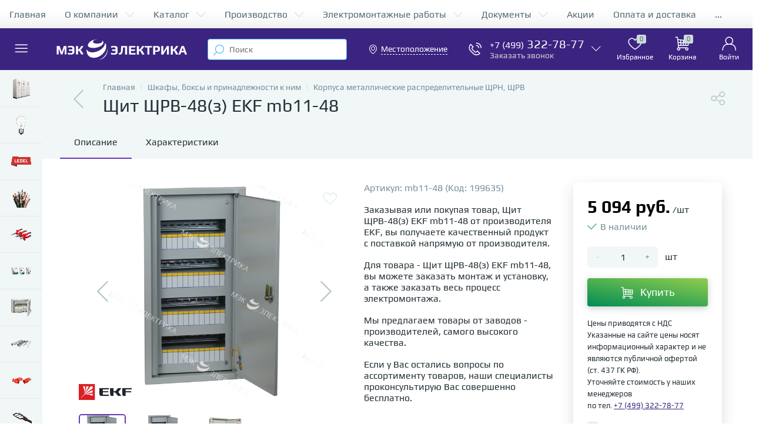

--- FILE ---
content_type: text/html; charset=UTF-8
request_url: https://mecelectrica.ru/product/shchit-shchrv-48-z-ekf-mb11-48/
body_size: 156991
content:
<!DOCTYPE html>
<html lang="ru">

<head>
 <meta http-equiv="X-UA-Compatible" content="IE=edge" />
	<meta name="viewport" content="width=device-width, initial-scale=1, maximum-scale=1, user-scalable=no" />
 <meta name="google-site-verification" content="suJGNyfqSn-W8-aFoOQmYNxu6yxLnIFjAGjgerbSaas" />
 
 <link rel="preload" href="/bitrix/templates/enext/fonts/playbold.woff2" as="font" type="font/woff2" crossorigin />
 <link rel="preload" href="/bitrix/templates/enext/fonts/playregular.woff2" as="font" type="font/woff2" crossorigin />
  
   <!-- Скрипт для форматирования -->

 <title>Щит ЩРВ-48(з) EKF mb11-48 купить недорого в г. Москве - mecelectrica.ru</title>

 <meta http-equiv="Content-Type" content="text/html; charset=UTF-8" />
<meta name="robots" content="index, follow" />
<meta name="keywords" content="щит щрв-48(з) ekf mb11-48, купить щит щрв-48(з) ekf mb11-48, купить щит щрв-48(з) ekf mb11-48 в г. Москве" />
<meta name="description" content="Купить Щит ЩРВ-48(з) EKF mb11-48 в г. Москве. Доставка по г. Москве и области курьером, по РФ через ТК." />
<link rel="canonical" href="https://mecelectrica.ru/product/shchit-shchrv-48-z-ekf-mb11-48/" />
<script data-skip-moving="true">(function(w, d, n) {var cl = "bx-core";var ht = d.documentElement;var htc = ht ? ht.className : undefined;if (htc === undefined || htc.indexOf(cl) !== -1){return;}var ua = n.userAgent;if (/(iPad;)|(iPhone;)/i.test(ua)){cl += " bx-ios";}else if (/Windows/i.test(ua)){cl += ' bx-win';}else if (/Macintosh/i.test(ua)){cl += " bx-mac";}else if (/Linux/i.test(ua) && !/Android/i.test(ua)){cl += " bx-linux";}else if (/Android/i.test(ua)){cl += " bx-android";}cl += (/(ipad|iphone|android|mobile|touch)/i.test(ua) ? " bx-touch" : " bx-no-touch");cl += w.devicePixelRatio && w.devicePixelRatio >= 2? " bx-retina": " bx-no-retina";if (/AppleWebKit/.test(ua)){cl += " bx-chrome";}else if (/Opera/.test(ua)){cl += " bx-opera";}else if (/Firefox/.test(ua)){cl += " bx-firefox";}ht.className = htc ? htc + " " + cl : cl;})(window, document, navigator);</script>











<script type="extension/settings" data-extension="currency.currency-core">{"region":"ru"}</script>



<link rel='preload' href='/bitrix/templates/enext/fonts/uinext2020min.woff' as='font' type='font/woff' crossorigin />
<link rel='preload' href='/bitrix/templates/enext/fonts/famin.woff' as='font' type='font/woff' crossorigin />
<link rel='preload' href='/bitrix/templates/enext/fonts/efn/01-power-tools-efn.woff' as='font' type='font/woff' crossorigin />
<link rel='preload' href='/bitrix/templates/enext/fonts/efn/02-auto-efn.woff' as='font' type='font/woff' crossorigin />
<link rel='preload' href='/bitrix/templates/enext/fonts/efn/03-garden-tools-efn.woff' as='font' type='font/woff' crossorigin />
<link rel='preload' href='/bitrix/templates/enext/fonts/efn/04-interior-efn.woff' as='font' type='font/woff' crossorigin />
<link rel='preload' href='/bitrix/templates/enext/fonts/efn/05-electricity-efn.woff' as='font' type='font/woff' crossorigin />
<link rel='preload' href='/bitrix/templates/enext/fonts/efn/06-hand-tools-efn.woff' as='font' type='font/woff' crossorigin />
<link rel='preload' href='/bitrix/templates/enext/fonts/efn/07-building-materials-efn.woff' as='font' type='font/woff' crossorigin />
<link rel='preload' href='/bitrix/templates/enext/fonts/efn/08-sanitary-ware-efn.woff' as='font' type='font/woff' crossorigin />
<link rel='preload' href='/bitrix/templates/enext/fonts/efn/09-heating-cooling-efn.woff' as='font' type='font/woff' crossorigin />
<link rel='preload' href='/bitrix/templates/enext/fonts/efn/10-security-fire-alarm-efn.woff' as='font' type='font/woff' crossorigin />
<link rel='preload' href='/bitrix/templates/enext/fonts/efn/11-moto-efn.woff' as='font' type='font/woff' crossorigin />
<link rel='preload' href='/bitrix/templates/enext/fonts/efn/12-steel-metal-efn.woff' as='font' type='font/woff' crossorigin />
<link rel='preload' href='/bitrix/templates/enext/fonts/efn/13-furniture-efn.woff' as='font' type='font/woff' crossorigin />
<link rel='preload' href='/bitrix/templates/enext/fonts/efn/14-sport-hobby-efn.woff' as='font' type='font/woff' crossorigin />
<link rel='preload' href='/bitrix/templates/enext/fonts/efn/15-garden-efn.woff' as='font' type='font/woff' crossorigin />
<link rel='preload' href='/bitrix/templates/enext/fonts/efn/16-pc-hardware-efn.woff' as='font' type='font/woff' crossorigin />
<link rel='preload' href='/bitrix/templates/enext/fonts/efn/17-appliances-electronics-efn.woff' as='font' type='font/woff' crossorigin />
<link rel='preload' href='/bitrix/templates/enext/fonts/efn/18-baby-shop-efn.woff' as='font' type='font/woff' crossorigin />
<link rel='preload' href='/bitrix/templates/enext/fonts/efn/19-fishing-efn.woff' as='font' type='font/woff' crossorigin />
<link rel='preload' href='/bitrix/templates/enext/fonts/efn/20-camping-efn.woff' as='font' type='font/woff' crossorigin />
<link rel='preload' href='/bitrix/templates/enext/fonts/efn/21-light-efn.woff' as='font' type='font/woff' crossorigin />
<link rel='preload' href='/bitrix/templates/enext/fonts/efn/22-pet-shop-efn.woff' as='font' type='font/woff' crossorigin />
<link rel='preload' href='/bitrix/templates/enext/fonts/efn/23-fast-food-efn.woff' as='font' type='font/woff' crossorigin />
<link rel='preload' href='/bitrix/templates/enext/fonts/efn/24-food-efn.woff' as='font' type='font/woff' crossorigin />
<link rel='preload' href='/bitrix/templates/enext/fonts/efn/25-ventilation-efn.woff' as='font' type='font/woff' crossorigin />
<link rel='preload' href='/bitrix/templates/enext/fonts/efn/26-special-equipment-efn.woff' as='font' type='font/woff' crossorigin />
<link rel='preload' href='/bitrix/templates/enext/fonts/efn/27-hygiene-cosmetics-efn.woff' as='font' type='font/woff' crossorigin />
<link rel='preload' href='/bitrix/templates/enext/fonts/efn/28-industrial-equipment-efn.woff' as='font' type='font/woff' crossorigin />
<link rel='preload' href='/bitrix/templates/enext/fonts/efn/29-kitchen-equipment-efn.woff' as='font' type='font/woff' crossorigin />
<link rel='preload' href='/bitrix/templates/enext/fonts/efn/30-honey-efn.woff' as='font' type='font/woff' crossorigin />
<link rel='icon' type='image/png' href='/upload/enext/d52/ntpsup9746fpyo5wb2dyejoy80tj3bv8.png' />
<link rel='apple-touch-icon' href='/upload/enext/d52/ntpsup9746fpyo5wb2dyejoy80tj3bv8.png' />
<link rel='apple-touch-icon' sizes='180x180' href='/upload/enext/d52/ntpsup9746fpyo5wb2dyejoy80tj3bv8.png' />
<meta name='theme-color' content='#6639b6' />
<meta name='msapplication-navbutton-color' content='#6639b6' />
<meta name='apple-mobile-web-app-status-bar-style' content='#6639b6' />
<meta property='og:type' content='product' />
<meta property='og:title' content='Щит ЩРВ-48(з) EKF mb11-48' />
<meta property='og:description' content='Купить Щит ЩРВ-48(з) EKF mb11-48 в г. Москве. Доставка по г. Москве и области курьером, по РФ через ТК.' />
<meta property='og:url' content='https://mecelectrica.ru/product/shchit-shchrv-48-z-ekf-mb11-48/' />
<meta property='og:image' content='https://mecelectrica.ru/upload/iblock/6a9/yejc94bs247xob8yjnq7mpu1hjr8m13z.png' />
<meta property='og:image:width' content='600' />
<meta property='og:image:height' content='600' />
<link rel='image_src' href='https://mecelectrica.ru/upload/iblock/6a9/yejc94bs247xob8yjnq7mpu1hjr8m13z.png' />
<!-- dev2fun module opengraph -->
<meta property="og:title" content="Щит ЩРВ-48(з) EKF mb11-48 купить недорого в г. Москве - mecelectrica.ru"/>
<meta property="og:description" content="Купить Щит ЩРВ-48(з) EKF mb11-48 в г. Москве. Доставка по г. Москве и области курьером, по РФ через ТК."/>
<meta property="og:url" content="https://mecelectrica.ru/product/shchit-shchrv-48-z-ekf-mb11-48/"/>
<meta property="og:type" content="website"/>
<meta property="og:site_name" content="МЭК Электрика"/>
<meta property="og:image" content="https://mecelectrica.ru/upload/iblock/148/g9vguf8c3qedhgwh3m9v7fud43qwqzv7.png"/>
<meta property="og:image:type" content="image/png"/>
<meta property="og:image:width" content="600"/>
<meta property="og:image:height" content="600"/>
<!-- /dev2fun module opengraph -->



 
 
 
  <!-- Yandex.Metrika counter -->
 <script type="text/javascript" data-skip-moving='true'>
 (function(m, e, t, r, i, k, a) {
 m[i] = m[i] || function() {
 (m[i].a = m[i].a || []).push(arguments)
 };
 m[i].l = 1 * new Date();
 k = e.createElement(t), a = e.getElementsByTagName(t)[0], k.async = 1, k.src = r, a.parentNode.insertBefore(k, a)
 })
 (window, document, "script", "https://mc.yandex.ru/metrika/tag.js", "ym");

 ym(32368760, "init", {
 clickmap: true,
 trackLinks: true,
 accurateTrackBounce: true,
 webvisor: true,
 ecommerce: "dataLayer"
 });
 </script>
 <noscript>
 <div><img src="https://mc.yandex.ru/watch/32368760" style="position:absolute; left:-9999px;" alt="" /></div>
 </noscript>
 <!-- /Yandex.Metrika counter -->
	</head>


	<body class="slide-menu-interface-2-0-1-inner" data-img-webp="true"><style> /***SECTION_PIC***/
.catalog-section-pic{height:-moz-calc(100vw * 0.1374);height:-webkit-calc(100vw * 0.1374);height:calc(100vw * 0.1374);position:relative;background:#566b75;}.slide-menu-option-1-active .catalog-section-pic{height:-moz-calc((100vw - 324px) * 0.1374);height:-webkit-calc((100vw - 324px) * 0.1374);height:calc((100vw - 324px) * 0.1374);}.slide-menu-interface-2-0-1-inner .catalog-section-pic,.slide-menu-option-2 .catalog-section-pic{height:-moz-calc((100vw - 72px) * 0.1374);height:-webkit-calc((100vw - 72px) * 0.1374);height:calc((100vw - 72px) * 0.1374);}.catalog-section-pic > a{position:absolute;left:0;right:0;top:0;bottom:0;}.catalog-section-pic > a:link,.catalog-section-pic > a:visited{text-decoration:none;}.catalog-section-pic img{width:100%;height:100%;object-fit:cover;position:absolute;left:50%;top:50%;-moz-transform:translate(-50%,-50%);-o-transform:translate(-50%,-50%);-webkit-transform:translate(-50%,-50%);transform:translate(-50%,-50%);}/***SECTION_LINKS***/
.catalog-section-links{display:flex;flex-wrap:nowrap;margin-left:-6px;margin-top:-6px;position:relative;overflow:hidden;}.catalog-section-links.active{max-height:unset;flex-wrap:wrap;overflow:visible;}.catalog-section-link{margin-left:6px;margin-top:6px;padding:9px 16px 8px;white-space:nowrap;border:2px solid #e3ecef;-moz-border-radius:5px;-webkit-border-radius:5px;-khtml-border-radius:5px;border-radius:5px;}.catalog-section-link:link,.catalog-section-link:visited{color:#263238;text-decoration:none;}.bx-no-touch .catalog-section-link:hover,.bx-touch .catalog-section-link:active{border-color:#78909c;background:#e3ecef;}.catalog-section-link.active,.bx-no-touch .catalog-section-link.active:hover,.bx-touch .catalog-section-link.active:active{border-color:#6639b6;background:rgba(102,57,182,0.16);}.catalog-section-link-btn-container{position:absolute;right:0;bottom:0;background:#fff;}.catalog-section-links.active .catalog-section-link-btn-container{margin-left:6px;margin-top:6px;position:static;}.catalog-section-link-btn-container:before{width:74px;position:absolute;right:100%;top:0;bottom:0;content:"";background:-moz-linear-gradient(left,rgba(241,246,247,0) 0%,#fff 86%,#fff 100%);background:-webkit-linear-gradient(left,rgba(241,246,247,0) 0%,#fff 86%,#fff 100%);background:linear-gradient(to right,rgba(241,246,247,0) 0%,#fff 86%,#fff 100%);filter:progid:DXImageTransform.Microsoft.gradient(startColorstr='#00f1f6f7',endColorstr='#ffffff',GradientType=1);}.catalog-section-links.active .catalog-section-link-btn-container:before{content:none;}.catalog-section-link-btn{display:flex;align-items:center;margin:0;border-color:#f1f6f7;background:#f1f6f7;cursor:pointer;}.bx-no-touch .catalog-section-link-btn:hover,.bx-touch .catalog-section-link-btn:active{border-color:#f1f6f7;background:#f1f6f7;}.catalog-section-link-btn > span{padding-right:12px;-webkit-transition:all 0.15s ease 0s;-moz-transition:all 0.15s ease 0s;-o-transition:all 0.15s ease 0s;transition:all 0.15s ease 0s;}.bx-no-touch .catalog-section-link-btn:hover > span,.bx-touch .catalog-section-link-btn:active > span{color:#6639b6;}.catalog-section-link-btn > i{font-size:16px;color:#b2c7cb;-webkit-transition:all 0.15s ease 0s;-moz-transition:all 0.15s ease 0s;-o-transition:all 0.15s ease 0s;transition:all 0.15s ease 0s;}.bx-no-touch .catalog-section-link-btn:hover > i,.bx-touch .catalog-section-link-btn:active > i{color:#6639b6;}/***SECTION_FILTER_LINKS***/
.catalog-section-filter-links{display:flex;flex-wrap:wrap;margin-left:-6px;margin-top:-6px;}.catalog-section-links + .catalog-section-filter-links{margin-top:6px;}.catalog-section-filter-link{display:flex;align-items:center;justify-content:center;margin-left:6px;margin-top:6px;padding:8px 12px 7px;white-space:nowrap;-moz-border-radius:5px;-webkit-border-radius:5px;-khtml-border-radius:5px;border-radius:5px;background:#f1f6f7;cursor:pointer;-webkit-transition:all 0.15s ease 0s;-moz-transition:all 0.15s ease 0s;-o-transition:all 0.15s ease 0s;transition:all 0.15s ease 0s;}.bx-no-touch .catalog-section-filter-link:hover,.bx-touch .catalog-section-filter-link:active{background:#e3ecef;}.catalog-section-filter-link > span{font-size:14px;color:#263238;line-height:17px;-webkit-transition:all 0.15s ease 0s;-moz-transition:all 0.15s ease 0s;-o-transition:all 0.15s ease 0s;transition:all 0.15s ease 0s;}.bx-no-touch .catalog-section-filter-link:hover > span,.bx-touch .catalog-section-filter-link:active > span{text-decoration:line-through;}.catalog-section-filter-link > i{margin-left:9px;font-size:12px;color:#b2c7cb;-webkit-transition:all 0.15s ease 0s;-moz-transition:all 0.15s ease 0s;-o-transition:all 0.15s ease 0s;transition:all 0.15s ease 0s;}.bx-no-touch .catalog-section-filter-link:hover > i,.bx-touch .catalog-section-filter-link:active > i{color:#263238;}/***SECTION_PREV***/
.catalog-section-prev{margin-top:32px;}/***SECTION_COLLECTIONS***/
.catalog-section-container .catalog-section-collections{margin-top:32px;}/***SECTION_PANEL***/
.catalog-section-panel-wrapper{width:100%;background:#f1f6f7;}.catalog-section-panel.fixed{position:fixed;left:0;right:0;-webkit-box-shadow:0 0 32px rgba(38,50,56,0.16);-moz-box-shadow:0 0 32px rgba(38,50,56,0.16);box-shadow:0 0 32px rgba(38,50,56,0.16);background:#f1f6f7;z-index:203;}.slide-menu-option-1-active .catalog-section-panel.fixed{left:324px;}.slide-menu-interface-2-0-1-inner .catalog-section-panel.fixed,.slide-menu-option-2 .catalog-section-panel.fixed{left:72px;}.catalog-section-panel-block{width:100%;display:flex;align-items:center;justify-content:space-between;}.catalog-section-panel-block-reverse{flex-direction:row-reverse;}.catalog-section-panel.fixed .catalog-section-panel-block{width:1176px;margin:0 auto;}.container-ws .catalog-section-panel.fixed .catalog-section-panel-block{width:100%;margin:0;padding:0 32px;}/***SECTION_FILTER***/
.catalog-section-filter-toggle{display:flex;align-items:center;}.catalog-section-filter{padding:16px 24px;cursor:pointer;}.catalog-section-filter-block{display:flex;align-items:center;justify-content:center;}.catalog-section-filter-block > i,.catalog-section-filter-block > span:not(.catalog-section-filter-count){-webkit-transition:all 0.15s ease 0s;-moz-transition:all 0.15s ease 0s;-o-transition:all 0.15s ease 0s;transition:all 0.15s ease 0s;}.catalog-section-filter-block > i{margin-right:12px;font-size:24px;color:#78909c;}.bx-no-touch .catalog-section-filter:hover .catalog-section-filter-block > i,.bx-touch .catalog-section-filter:active .catalog-section-filter-block > i,.bx-no-touch .catalog-section-filter:hover .catalog-section-filter-block > span:not(.catalog-section-filter-count),.bx-touch .catalog-section-filter:active .catalog-section-filter-block > span:not(.catalog-section-filter-count){color:#6639b6;}.catalog-section-filter-count{margin-left:6px;padding:2px 5px 1px;font-size:11px;color:#fff;line-height:13px;-moz-border-radius:3px;-webkit-border-radius:3px;-khtml-border-radius:3px;border-radius:3px;background:#6639b6;}.catalog-section-filter-toggle{display:flex;align-items:center;justify-content:center;}.catalog-section-filter-toggle > input{display:none;}.catalog-section-filter-toggle > label{width:36px;max-width:36px;height:18px;display:block;margin:0;position:relative;-moz-border-radius:9px;-webkit-border-radius:9px;-khtml-border-radius:9px;border-radius:9px;background:#ced9db;cursor:pointer;-webkit-transition:all 0.3s ease 0s;-moz-transition:all 0.3s ease 0s;-o-transition:all 0.3s ease 0s;transition:all 0.3s ease 0s;}.catalog-section-filter-toggle > input:checked + label{background:rgba(102,57,182,0.5);}.catalog-section-filter-toggle > label:after{width:18px;height:18px;position:absolute;left:0;top:0;content:"";-moz-border-radius:9px;-webkit-border-radius:9px;-khtml-border-radius:9px;border-radius:9px;background:#78909c;-webkit-transition:all 0.3s ease 0s;-moz-transition:all 0.3s ease 0s;-o-transition:all 0.3s ease 0s;transition:all 0.3s ease 0s;}.catalog-section-filter-toggle > input:checked + label:after{left:-moz-calc(100% - 18px);left:-webkit-calc(100% - 18px);left:calc(100% - 18px);background:#6639b6;}/***SECTION_TOOGLE***/
.catalog-section-filter-container + .catalog-section-toggle{margin-left:24px;}.catalog-section-toggle{display:flex;align-items:center;justify-content:center;}.catalog-section-toggle > input{display:none;}.catalog-section-toggle > span,.catalog-section-toggle > input:checked + span + label + span{color:#78909c;}.catalog-section-toggle > label{width:36px;max-width:36px;height:18px;display:block;margin:0 12px;position:relative;-moz-border-radius:9px;-webkit-border-radius:9px;-khtml-border-radius:9px;border-radius:9px;background:#ced9db;cursor:pointer;}.catalog-section-toggle > label:after{width:18px;height:18px;position:absolute;right:0;top:0;content:"";-moz-border-radius:9px;-webkit-border-radius:9px;-khtml-border-radius:9px;border-radius:9px;background:#6639b6;-webkit-transition:all 0.3s ease 0s;-moz-transition:all 0.3s ease 0s;-o-transition:all 0.3s ease 0s;transition:all 0.3s ease 0s;}.catalog-section-toggle > input:checked + span + label:after{right:-moz-calc(100% - 18px);right:-webkit-calc(100% - 18px);right:calc(100% - 18px);}.catalog-section-toggle > span + label + span,.catalog-section-toggle > input:checked + span{color:#263238;}/***SECTION_SORT***/
.catalog-section-sort{padding:10px 0 10px 24px;position:relative;cursor:pointer;}.catalog-section-sort-block{display:table;}.catalog-section-sort-text,.catalog-section-sort-arrow{display:table-cell;vertical-align:middle;}.catalog-section-sort-text{padding-right:16px;text-align:right;-webkit-transition:all 0.15s ease 0s;-moz-transition:all 0.15s ease 0s;-o-transition:all 0.15s ease 0s;transition:all 0.15s ease 0s;}.bx-no-touch .catalog-section-sort:hover .catalog-section-sort-text,.bx-touch .catalog-section-sort:active .catalog-section-sort-text{color:#6639b6;}.catalog-section-sort-text > span{display:block;font-size:14px;color:#78909c;line-height:17px;-webkit-transition:all 0.15s ease 0s;-moz-transition:all 0.15s ease 0s;-o-transition:all 0.15s ease 0s;transition:all 0.15s ease 0s;}.bx-no-touch .catalog-section-sort:hover .catalog-section-sort-text > span,.bx-touch .catalog-section-sort:active .catalog-section-sort-text > span{color:#6639b6;}.catalog-section-sort-arrow i{font-size:16px;color:#b2c7cb;-webkit-transition:all 0.15s ease 0s;-moz-transition:all 0.15s ease 0s;-o-transition:all 0.15s ease 0s;transition:all 0.15s ease 0s;}.bx-no-touch .catalog-section-sort:hover .catalog-section-sort-arrow i,.bx-touch .catalog-section-sort:active .catalog-section-sort-arrow i{color:#6639b6;}/***SECTION_GIFTS***/
.catalog-section-gifts{margin-top:64px;}/***PHONES***/
@media(max-width:1042px){.catalog-section-container{margin-top:-32px;}/***SECTION_PIC***/ .catalog-section-pic,.slide-menu-interface-2-0-1-inner .catalog-section-pic,.slide-menu-option-1-active .catalog-section-pic,.slide-menu-option-2 .catalog-section-pic{height:-moz-calc(100vw * 0.1374);height:-webkit-calc(100vw * 0.1374);height:calc(100vw * 0.1374);}/***SECTION_LINKS***/ .catalog-section-links{max-height:92px;flex-wrap:wrap;margin-top:12px;}/***SECTION_FILTER_LINKS***/ .catalog-section-filter-links{margin-top:12px;}/***SECTION_PREV***/ .catalog-section-links + .catalog-section-prev,.catalog-section-filter-links + .catalog-section-prev{margin-top:18px;}/***SECTION_COLLECTIONS***/ .catalog-section-container .catalog-section-collections{margin:0;}.catalog-section-links + .catalog-section-collections,.catalog-section-filter-links + .catalog-section-collections{margin-top:18px;}.catalog-section-prev + .catalog-section-collections{margin-top:32px;}/***SECTION_TOGGLE***/ .catalog-section-toggle-wrapper{background:#f1f6f7;}/***SECTION_PANEL***/ .catalog-section-panel{margin:0 -18px;}.catalog-section-panel.fixed{margin:0;left:0;}.slide-menu-interface-2-0-1-inner .catalog-section-panel.fixed,.slide-menu-option-1-active .catalog-section-panel.fixed,.slide-menu-option-2 .catalog-section-panel.fixed{left:0;}.catalog-section-panel-block{display:table;}.catalog-section-panel.fixed .catalog-section-panel-block{width:100%;}.container-ws .catalog-section-panel.fixed .catalog-section-panel-block{padding:0;}/***SECTION_FILTER***/ /***SECTION_TOOGLE***/ /***SECTION_SORT***/ .catalog-section-filter-toggle,.catalog-section-sort-container{width:50%;display:table-cell;vertical-align:middle;}.catalog-section-filter{padding:15px 0;}.catalog-section-filter-block > i{margin-right:8px;}.catalog-section-toggle{margin:0 18px;}.catalog-section-sort{padding:15px 0;}.catalog-section-sort-block{margin:0 auto;}.catalog-section-sort-text{padding-right:10px;}/***SECTION_GIFTS***/ .catalog-section-gifts{margin-top:32px;}}/***DESKTOPS_LARGE_DESKTOPS***/
@media(min-width:1043px){.catalog-section-container > div:first-child{margin-top:0;}.catalog-section-container > .catalog-section-links:first-child,.catalog-section-container > .catalog-section-filter-links:first-child{margin-top:-6px;}}@media(min-width:1043px) and (max-width:1271px){/***SECTION_PIC***/ .slide-menu-option-1-active .catalog-section-pic{height:-moz-calc(100vw * 0.1374);height:-webkit-calc(100vw * 0.1374);height:calc(100vw * 0.1374);}/***SECTION_PANEL***/ .slide-menu-option-1-active .catalog-section-panel.fixed{left:0;}.catalog-section-panel.fixed .catalog-section-panel-block{width:946px;}}@media(min-width:1272px){/***SECTION_CONTAINER***/ .smart-filter-view-left-active .catalog-section-container{width:-moz-calc(100% - 300px - 24px);width:-webkit-calc(100% - 300px - 24px);width:calc(100% - 300px - 24px);float:right;}/***SECTION_FILTER***/ .catalog-section-filter-container.is-filter-left{display:flex;align-items:center;}.catalog-section-filter-container.is-filter-left .catalog-section-filter{padding-right:12px;cursor:default;}.catalog-section-filter-container.is-filter-left .catalog-section-filter-block > i,.catalog-section-filter-container.is-filter-left .catalog-section-filter-block > span:not(.catalog-section-filter-count){-webkit-transition:none;-moz-transition:none;-o-transition:none;transition:none;}.bx-no-touch .catalog-section-filter-container.is-filter-left .catalog-section-filter:hover .catalog-section-filter-block > i,.bx-touch .catalog-section-filter-container.is-filter-left .catalog-section-filter:active .catalog-section-filter-block > i{color:#78909c;}.bx-no-touch .catalog-section-filter-container.is-filter-left .catalog-section-filter:hover .catalog-section-filter-block > span:not(.catalog-section-filter-count),.bx-touch .catalog-section-filter-container.is-filter-left .catalog-section-filter:active .catalog-section-filter-block > span:not(.catalog-section-filter-count){color:#263238;}/***SECTION_GIFTS***/ .smart-filter-view-left-active .catalog-section-gifts{width:-moz-calc(100% - 300px - 24px);width:-webkit-calc(100% - 300px - 24px);width:calc(100% - 300px - 24px);float:right;}}@media(min-width:1272px) and (max-width:1545px){/***SECTION_PIC***/ .slide-menu-option-1-active .catalog-section-pic{height:-moz-calc(100vw * 0.1374);height:-webkit-calc(100vw * 0.1374);height:calc(100vw * 0.1374);}/***SECTION_PANEL***/ .slide-menu-option-1-active .catalog-section-panel.fixed{left:0;}}.bx-catalog-element{margin-top:-40px;}.popup-panel .bx-catalog-element{margin-top:0px;padding-bottom:64px;}.container-ws .bx-catalog-element .row{margin-left:-12px;margin-right:-12px;}.container-ws .bx-catalog-element [class*="col-xs-"],.container-ws .bx-catalog-element [class*="col-sm-"],.container-ws .bx-catalog-element [class*="col-md-"],.container-ws .bx-catalog-element [class*="col-lg-"]{padding-left:12px;padding-right:12px;}.container-ws .bx-catalog-element .col-ws-left{width:83.33333333%;}.container-ws .bx-catalog-element .col-ws-right{width:16.66666667%;}/***TABS***/
.product-item-detail-tabs-container{width:100vw;margin-left:-moz-calc((100vw - 100%) / -2);margin-left:-webkit-calc((100vw - 100%) / -2);margin-left:calc((100vw - 100%) / -2);background:#f1f6f7;}.slide-menu-option-1-active .product-item-detail-tabs-container{width:-moz-calc(100vw - 324px);width:-webkit-calc(100vw - 324px);width:calc(100vw - 324px);margin-left:-moz-calc((100vw - 324px - 100%) / -2);margin-left:-webkit-calc((100vw - 324px - 100%) / -2);margin-left:calc((100vw - 324px - 100%) / -2);}.slide-menu-interface-2-0-1-inner .product-item-detail-tabs-container,.slide-menu-option-2 .product-item-detail-tabs-container{width:-moz-calc(100vw - 72px);width:-webkit-calc(100vw - 72px);width:calc(100vw - 72px);margin-left:-moz-calc((100vw - 72px - 100%) / -2);margin-left:-webkit-calc((100vw - 72px - 100%) / -2);margin-left:calc((100vw - 72px - 100%) / -2);}.container-ws .product-item-detail-tabs-container,.slide-menu-interface-2-0-1-inner .container-ws .product-item-detail-tabs-container,.slide-menu-option-1-active .container-ws .product-item-detail-tabs-container,.slide-menu-option-2 .container-ws .product-item-detail-tabs-container{width:auto;margin-left:-64px;margin-right:-64px;}.popup-panel .product-item-detail-tabs-container{width:auto;margin-left:-64px;margin-right:-64px;}.container-ws .product-item-detail-tabs-block{padding:0 32px;}.popup-panel .product-item-detail-tabs-block{padding:0 40px;}.product-item-detail-tabs-block.fixed{position:fixed;left:0;right:0;-webkit-box-shadow:0 0 32px rgba(38,50,56,0.16);-moz-box-shadow:0 0 32px rgba(38,50,56,0.16);box-shadow:0 0 32px rgba(38,50,56,0.16);background-color:#f1f6f7;z-index:203;}.slide-menu-interface-2-0-1 .product-item-detail-tabs-block.fixed{left:276px;}.slide-menu-option-1-active .product-item-detail-tabs-block.fixed{left:324px;}.slide-menu-interface-2-0-1-inner .product-item-detail-tabs-block.fixed,.slide-menu-option-2 .product-item-detail-tabs-block.fixed{left:72px;}.popup-panel .product-item-detail-tabs-block.fixed{left:0;}.product-item-detail-tabs-scroll{width:1176px;margin-left:auto;margin-right:auto;position:relative;}.container-ws .product-item-detail-tabs-scroll,.popup-panel .product-item-detail-tabs-scroll{width:100%;margin:0;}.product-item-detail-tabs-scroll .owl-prev,.product-item-detail-tabs-scroll .owl-next{width:64px;display:flex;flex-direction:column;justify-content:center;position:absolute;top:0;bottom:0;z-index:200;cursor:pointer;}.product-item-detail-tabs-block.fixed .product-item-detail-tabs-scroll .owl-prev,.product-item-detail-tabs-block.fixed .product-item-detail-tabs-scroll .owl-next{z-index:202;}.product-item-detail-tabs-scroll .owl-prev.disabled,.product-item-detail-tabs-scroll .owl-next.disabled{display:none;}.product-item-detail-tabs-scroll .owl-prev{left:0;background:-moz-linear-gradient(right,rgba(241,246,247,0) 0px,#f1f6f7 44px,#f1f6f7 44px);background:-webkit-linear-gradient(right,rgba(241,246,247,0) 0px,#f1f6f7 44px,#f1f6f7 44px);background:linear-gradient(to left,rgba(241,246,247,0) 0px,#f1f6f7 44px,#f1f6f7 44px);filter:progid:DXImageTransform.Microsoft.gradient(startColorstr='#f1f6f7',endColorstr='#00f1f6f7',GradientType=1);}.product-item-detail-tabs-scroll .owl-next{align-items:flex-end;right:0;background:-moz-linear-gradient(left,rgba(241,246,247,0) 0px,#f1f6f7 44px,#f1f6f7 44px);background:-webkit-linear-gradient(left,rgba(241,246,247,0) 0px,#f1f6f7 44px,#f1f6f7 44px);background:linear-gradient(to right,rgba(241,246,247,0) 0px,#f1f6f7 44px,#f1f6f7 44px);filter:progid:DXImageTransform.Microsoft.gradient(startColorstr='#00f1f6f7',endColorstr='#f1f6f7',GradientType=1);}.product-item-detail-tabs-scroll .owl-prev i,.product-item-detail-tabs-scroll .owl-next i{font-size:16px;color:#b2c7cb;-webkit-transition:all 0.15s ease 0s;-moz-transition:all 0.15s ease 0s;-o-transition:all 0.15s ease 0s;transition:all 0.15s ease 0s;}.bx-no-touch .product-item-detail-tabs-scroll .owl-prev:hover i,.bx-touch .product-item-detail-tabs-scroll .owl-prev:active i,.bx-no-touch .product-item-detail-tabs-scroll .owl-next:hover i,.bx-touch .product-item-detail-tabs-scroll .owl-next:active i{color:#6639b6;}.product-item-detail-tabs-list{width:100%;margin:0;padding:0;list-style:none;overflow:hidden;}.product-item-detail-tabs-list:after{display:table;clear:both;content:"";}.product-item-detail-tab{height:56px;display:table-cell;vertical-align:middle;padding:0 24px;position:relative;color:#263238;white-space:nowrap;cursor:pointer;-webkit-transition:all 0.15s ease 0s;-moz-transition:all 0.15s ease 0s;-o-transition:all 0.15s ease 0s;transition:all 0.15s ease 0s;}.bx-no-touch .product-item-detail-tab:hover,.bx-touch .product-item-detail-tab:active{color:#6639b6;}.product-item-detail-tab:after{height:0;position:absolute;left:0;right:0;bottom:0;content:"";background:#6639b6;}.product-item-detail-tab.active:after{height:2px;}.product-item-detail-tab > span{display:inline-block;vertical-align:middle;margin-left:6px;padding:2px 5px 1px;font-size:11px;color:#566b75;line-height:13px;-moz-border-radius:5px;-webkit-border-radius:5px;-khtml-border-radius:5px;border-radius:5px;background:#ced9db;}.product-item-detail-tabs-content{margin-top:40px;}.product-item-detail-tab-content{margin-top:64px;}/***SLIDER***/
.product-item-detail-slider-container{max-width:100%;position:relative;background:transparent;-webkit-transition:background 800ms ease;-moz-transition:background 800ms ease;-ms-transition:background 800ms ease;-o-transition:background 800ms ease;transition:background 800ms ease;}.product-item-detail-slider-block{height:370px;position:relative;}.product-item-detail-slider-videos-images-container{position:absolute;top:0;right:0;bottom:0;left:0;}.product-item-detail-slider-image,.product-item-detail-slider-video{display:flex;flex-direction:column;align-items:center;justify-content:center;position:absolute;left:0;right:0;top:0;bottom:0;opacity:0;-webkit-transition:opacity 250ms linear;-moz-transition:opacity 250ms linear;-ms-transition:opacity 250ms linear;-o-transition:opacity 250ms linear;transition:opacity 250ms linear;}.product-item-detail-slider-image.active,.product-item-detail-slider-video.active{opacity:1;z-index:10;}.product-item-detail-slider-image > img,.product-item-detail-slider-video > iframe{max-width:100%;max-height:100%;}.product-item-detail-slider-image > img{width:auto;height:auto;background-position:center;background-repeat:no-repeat;-webkit-transition:background-size 450ms ease,width 450ms ease,height 450ms ease,outline 450ms ease;-moz-transition:background-size 450ms ease,width 450ms ease,height 450ms ease,outline 450ms ease;-ms-transition:background-size 450ms ease,width 450ms ease,height 450ms ease,outline 450ms ease;-o-transition:background-size 450ms ease,width 450ms ease,height 450ms ease,outline 450ms ease;transition:background-size 450ms ease,width 450ms ease,height 450ms ease,outline 450ms ease;}.product-item-detail-slider-image > img[data-lazyload-src]{-webkit-transition:background-size 450ms ease,width 450ms ease,height 450ms ease,outline 450ms ease,opacity 0.3s ease 0s;-moz-transition:background-size 450ms ease,width 450ms ease,height 450ms ease,outline 450ms ease,opacity 0.3s ease 0s;-ms-transition:background-size 450ms ease,width 450ms ease,height 450ms ease,outline 450ms ease,opacity 0.3s ease 0s;-o-transition:background-size 450ms ease,width 450ms ease,height 450ms ease,outline 450ms ease,opacity 0.3s ease 0s;transition:background-size 450ms ease,width 450ms ease,height 450ms ease,outline 450ms ease,opacity 0.3s ease 0s;}.product-item-detail-slider-video > iframe:-webkit-full-screen{-webkit-transform:none;}.product-item-detail-slider-video > iframe:-moz-full-screen{-moz-transform:none;}.product-item-detail-slider-video > iframe:-ms-fullscreen{-ms-transform:none;}.product-item-detail-slider-video > iframe:fullscreen{transform:none;}.product-item-detail-slider-progress-bar{height:3px;position:absolute;left:0;bottom:0;background-color:#6639b6;z-index:180;}/***SLIDER_CONTROLS***/
.product-item-detail-slider-controls-block{float:left;margin-left:-24px;}.product-item-detail-slider-controls-image,.product-item-detail-slider-controls-video{width:80px;height:80px;display:flex;flex-direction:column;align-items:center;justify-content:center;float:left;margin-left:24px;margin-top:24px;position:relative;-moz-border-radius:5px;-webkit-border-radius:5px;-khtml-border-radius:5px;border-radius:5px;background-color:#fff;overflow:hidden;cursor:pointer;}.bx-no-touch .product-item-detail-slider-controls-image:hover,.bx-touch .product-item-detail-slider-controls-image:active,.bx-no-touch .product-item-detail-slider-controls-video:hover,.bx-touch .product-item-detail-slider-controls-video:active{border:2px solid #78909c;}.product-item-detail-slider-controls-image.active,.product-item-detail-slider-controls-video.active{border:2px solid #6639b6;}.product-item-detail-slider-controls-image > img,.product-item-detail-slider-controls-video-image{width:auto;height:auto;max-width:80px;max-height:80px;position:absolute;}.product-item-detail-slider-controls-video-image{width:80px;height:80px;background:#566b75;}.product-item-detail-slider-controls-video-image > img{width:100%;height:100%;object-fit:cover;position:absolute;left:50%;top:50%;-moz-transform:translate(-50%,-50%);-o-transform:translate(-50%,-50%);-webkit-transform:translate(-50%,-50%);transform:translate(-50%,-50%);}.product-item-detail-slider-controls-video-play{width:42px;height:30px;display:flex;flex-direction:column;align-items:center;justify-content:center;position:absolute;-moz-border-radius:5px;-webkit-border-radius:5px;-khtml-border-radius:5px;border-radius:5px;background-color:rgba(0,0,0,0.7);}.product-item-detail-slider-controls-video-play > i{font-size:14px;color:#fff;}.product-item-detail-slider-left,.product-item-detail-slider-right{height:100%;display:flex;flex-direction:column;align-items:center;justify-content:center;padding:0 24px;position:absolute;top:0;bottom:0;z-index:111;cursor:pointer;}.product-item-detail-slider-left{left:0;}.product-item-detail-slider-right{right:0;}.product-item-detail-slider-left > i,.product-item-detail-slider-right > i{font-size:36px;color:#b2c7cb;-webkit-transition:all 300ms ease;-moz-transition:all 300ms ease;-ms-transition:all 300ms ease;-o-transition:all 300ms ease;transition:all 300ms ease;}.bx-no-touch .product-item-detail-slider-left:hover > i,.bx-touch .product-item-detail-slider-left:active > i,.bx-no-touch .product-item-detail-slider-right:hover > i,.bx-touch .product-item-detail-slider-right:active > i{color:#6639b6;}.product-item-detail-slider-close{display:none;}.product-item-detail-slider-container.popup .product-item-detail-slider-close{width:50px;height:50px;display:flex;flex-direction:column;align-items:center;justify-content:center;position:absolute;right:0;top:0;z-index:150;cursor:pointer;-webkit-transition:all 300ms ease;-moz-transition:all 300ms ease;-ms-transition:all 300ms ease;-o-transition:all 300ms ease;transition:all 300ms ease;}.product-item-detail-slider-container.full.popup .product-item-detail-slider-close{right:120px;}.product-item-detail-slider-container.popup .product-item-detail-slider-close > i{font-size:16px;color:#78909c;}.bx-no-touch .product-item-detail-slider-container.popup .product-item-detail-slider-close:hover > i,.bx-touch .product-item-detail-slider-container.popup .product-item-detail-slider-close:active > i{color:#6639b6;}/***MAGNIFIED***/
.product-item-detail-slider-container.magnified .product-item-detail-slider-image{z-index:100;}.product-item-detail-slider-container.magnified .product-item-detail-slider-left,.product-item-detail-slider-container.magnified .product-item-detail-slider-right,.product-item-detail-slider-container.magnified .product-item-detail-markers,.product-item-detail-slider-container.magnified .product-item-detail-brand{z-index:50;}.product-item-detail-slider-container.magnified .product-item-detail-markers,.product-item-detail-slider-container.magnified .product-item-detail-brand{opacity:0;}/***POPUP***/
.product-item-detail-slider-container.popup{position:fixed;top:0;left:0;right:0;bottom:0;background-color:#fff;z-index:999999;animation-name:imgPopupShow;animation-duration:300ms;}.product-item-detail-slider-container.popup .product-item-detail-slider-block{height:100%;}.product-item-detail-slider-container.full.popup .product-item-detail-slider-right,.product-item-detail-slider-container.full.popup .product-item-detail-slider-videos-images-container{right:120px;}@keyframes imgPopupShow{from{opacity:0;}to{opacity:1;}}.product-item-detail-slider-container.popup .product-item-detail-slider-controls-block{width:120px;margin:0;padding:20px;position:absolute;top:0;bottom:0;right:0;border-left:1px solid #d3d3d3;background-color:#fff;overflow-y:auto;}.product-item-detail-slider-container.popup .product-item-detail-slider-controls-image,.product-item-detail-slider-container.popup .product-item-detail-slider-controls-video{float:none;margin-left:0;margin-top:0;margin-bottom:24px;}.product-item-detail-slider-container.popup .product-item-detail-markers,.product-item-detail-slider-container.popup .product-item-detail-icons-container,.product-item-detail-slider-container.popup .product-item-detail-brand{display:none;}/***MARKERS***/
.product-item-detail-markers{position:absolute;left:-4px;top:12px;z-index:190;}.product-item-detail-marker-container{max-width:100%;float:left;clear:left;}.product-item-detail-marker-container-hidden{display:none;}.product-item-detail-marker-container:not(.product-item-detail-marker-container-hidden) + .product-item-detail-marker-container{margin-top:4px;}.product-item-detail-marker{display:flex;align-items:center;padding:9px 12px 8px;-moz-border-radius:5px;-webkit-border-radius:5px;-khtml-border-radius:5px;border-radius:5px;}.product-item-detail-marker-discount{background:#d3115a;}.product-item-detail-marker-14px{padding-top:6px;padding-bottom:5px;}.product-item-detail-marker-24px{padding-top:7px;padding-bottom:6px;}.product-item-detail-marker > i{margin-right:7px;font-size:18px;color:#fff;}.product-item-detail-marker-14px > i{font-size:14px;}.product-item-detail-marker-24px > i{font-size:24px;}.product-item-detail-marker > span{overflow:hidden;color:#fff;text-overflow:ellipsis;white-space:nowrap;}.product-item-detail-marker-14px > span{font-size:14px;line-height:17px;}.product-item-detail-marker-24px > span{font-size:24px;line-height:29px;}/***MAGNIFIER_DELAY***/
.product-item-detail-icons-container{display:table;padding:4px 5px;position:absolute;right:12px;top:12px;-moz-border-radius:2px;-webkit-border-radius:2px;-khtml-border-radius:2px;border-radius:2px;background-color:#fff;z-index:190;}.product-item-detail-magnifier,.product-item-detail-delay,.product-item-detail-delayed{display:table-cell;vertical-align:middle;padding:0 5px;}.product-item-detail-scu-item .product-item-detail-delay,.product-item-detail-scu-item .product-item-detail-delayed{padding:9px 9px 10px;}.product-item-detail-magnifier i,.product-item-detail-delay i,.product-item-detail-delayed i{font-size:24px;color:#e3ecef;-webkit-transition:all 0.15s ease 0s;-moz-transition:all 0.15s ease 0s;-o-transition:all 0.15s ease 0s;transition:all 0.15s ease 0s;cursor:pointer;}.product-item-detail-scu-item .product-item-detail-delay i,.product-item-detail-scu-item .product-item-detail-delayed i{font-size:21px;}.bx-no-touch .product-item-detail-magnifier i:hover,.bx-touch .product-item-detail-magnifier i:active,.bx-no-touch .product-item-detail-delay i:hover,.bx-touch .product-item-detail-delay i:active{color:#b2c7cb;}.product-item-detail-delayed i{color:#ffd200;}/***DELAY_LOADER***/
.product-item-detail-delay-loader{width:24px;height:24px;position:relative;}.product-item-detail-scu-item .product-item-detail-delay-loader{width:21px;height:21px;}.product-item-detail-delay-loader:after,.product-item-detail-delay-loader > div,.product-item-detail-delay-loader > div > span,.product-item-detail-delay-loader > div > span:after{position:absolute;left:0;right:0;top:0;bottom:0;}.product-item-detail-delay-loader:after{content:"";border:3px solid #e3ecef;-moz-border-radius:50%;-webkit-border-radius:50%;-khtml-border-radius:50%;border-radius:50%;}.product-item-detail-delay-loader > div{z-index:1;-webkit-animation:loaderRotate1 4.8s linear infinite;animation:loaderRotate1 4.8s linear infinite;}.product-item-detail-delay-loader > div > span{clip:rect(0,24px,24px,12px);-webkit-animation:loaderRotate2 1.2s linear infinite;animation:loaderRotate2 1.2s linear infinite;}.product-item-detail-scu-item .product-item-detail-delay-loader > div > span{clip:rect(0,21px,21px,10.5px);}.product-item-detail-delay-loader > div > span:after{content:"";clip:rect(0,24px,24px,12px);border:3px solid #6639b6;-moz-border-radius:50%;-webkit-border-radius:50%;-khtml-border-radius:50%;border-radius:50%;-webkit-animation:loaderRotate3 1.2s cubic-bezier(0.770,0.000,0.175,1.000) infinite;animation:loaderRotate3 1.2s cubic-bezier(0.770,0.000,0.175,1.000) infinite;}.product-item-detail-scu-item .product-item-detail-delay-loader > div > span:after{clip:rect(0,21px,21px,10.5px);}/***BRAND***/
.product-item-detail-brand{width:90px;height:40px;display:flex;flex-direction:column;align-items:flex-start;justify-content:flex-end;position:absolute;left:-4px;bottom:0;z-index:190;}.product-item-detail-brand > img{width:auto;max-width:100%;height:auto;max-height:40px;}/***ARTICLE***/
.product-item-detail-article{color:#78909c;-webkit-user-select:text;-moz-user-select:text;-o-user-select:text;user-select:text;cursor:auto;}/***RATING***/
.product-item-detail-rating{display:flex;align-items:center;margin-top:6px;}.product-item-detail-rating-val{margin-right:6px;padding:4px 8px 3px;font-family:"Play",sans-serif;font-size:14px;color:#fff;line-height:17px;-moz-border-radius:5px;-webkit-border-radius:5px;-khtml-border-radius:5px;border-radius:5px;background:#008d55;}.product-item-detail-rating-val[data-rate="1"]{background:#d03913;}.product-item-detail-rating-val[data-rate="2"]{background:#ca6c00;}.product-item-detail-rating-val[data-rate="3"]{background:#a58900;}.product-item-detail-rating-val[data-rate="4"]{background:#568d00;}.product-item-detail-rating-reviews-count{font-size:14px;color:#78909c;line-height:17px;}/***PREVIEW***/
.product-item-detail-preview{margin-top:18px;}/***PROPERTIES***/
.product-item-detail-main-properties-container{margin-top:22px;}.product-item-detail-properties-block{width:100%;display:table;}.product-item-detail-properties,.product-item-detail-properties-group,.product-item-detail-properties-group-property{display:table-row;}.product-item-detail-properties:nth-child(odd),.product-item-detail-properties-group,.bx-no-touch .product-item-detail-properties-group-property:hover,.bx-touch .product-item-detail-properties-group-property:active{background-color:#f1f6f7;}.product-item-detail-properties-name,.product-item-detail-properties-val,.product-item-detail-properties-group-name,.product-item-detail-properties-group-val,.product-item-detail-properties-group-property-name,.product-item-detail-properties-group-property-val{display:table-cell;vertical-align:middle;}.product-item-detail-properties-name,.product-item-detail-properties-val{padding-top:8px;padding-bottom:8px;}.product-item-detail-properties-name{padding-left:16px;padding-right:8px;}.product-item-detail-properties-val{padding-left:8px;padding-right:16px;font-family:"Play",sans-serif;font-weight:bold;}.product-item-detail-properties-group-name,.product-item-detail-properties-group-val{padding-top:16px;padding-bottom:16px;}.product-item-detail-properties-group-property-name,.product-item-detail-properties-group-property-val{padding-top:10px;padding-bottom:8px;}.product-item-detail-properties-group-name,.product-item-detail-properties-group-val,.product-item-detail-properties-group-property-name,.product-item-detail-properties-group-property-val{border-bottom:1px solid #e3ecef;}.product-item-detail-properties-group-name,.product-item-detail-properties-group-property-name{padding-left:24px;padding-right:12px;}.product-item-detail-properties-group-val,.product-item-detail-properties-group-property-val{padding-left:12px;padding-right:24px;}.product-item-detail-properties-group-name{font-family:"Play",sans-serif;font-size:20px;line-height:24px;}.product-item-detail-properties-group-property-val{font-family:"Play",sans-serif;font-weight:bold;}/***ADVANTAGES***/
.product-item-detail-advantages{display:table;margin-left:-12px;margin-top:12px;}.product-item-detail-advantages-item{float:left;margin-left:12px;margin-top:12px;position:relative;cursor:pointer;}.product-item-detail-advantages-item-pic{display:flex;flex-direction:column;align-items:center;justify-content:center;}.product-item-detail-advantages-item-tooltip{width:162px;margin:0 0 10px -81px;padding:7px 12px 9px;position:absolute;left:-9999px;bottom:100%;font-size:14px;color:#fff;text-align:center;line-height:17px;-moz-border-radius:5px;-webkit-border-radius:5px;-khtml-border-radius:5px;border-radius:5px;background:#000;opacity:0;-moz-transform:translate3d(0px,-10px,0px);-o-transform:translate3d(0px,-10px,0px);-webkit-transform:translate3d(0px,-10px,0px);transform:translate3d(0px,-10px,0px);-webkit-transition:opacity 0.3s ease 0s,transform 0.3s ease 0s;-moz-transition:opacity 0.3s ease 0s,transform 0.3s ease 0s;-o-transition:opacity 0.3s ease 0s,transform 0.3s ease 0s;transition:opacity 0.3s ease 0s,transform 0.3s ease 0s;z-index:200;}.product-item-detail-advantages-item-tooltip:after{position:absolute;left:50%;top:100%;margin-left:-6px;content:"";border-left:6px solid transparent;border-right:6px solid transparent;border-top:6px solid #000;}.bx-no-touch .product-item-detail-advantages-item:hover .product-item-detail-advantages-item-tooltip,.bx-touch .product-item-detail-advantages-item:active .product-item-detail-advantages-item-tooltip{left:50%;opacity:0.85;-moz-transform:translate3d(0,0,0) rotate3d(0,0,0,0);-o-transform:translate3d(0,0,0) rotate3d(0,0,0,0);-webkit-transform:translate3d(0,0,0) rotate3d(0,0,0,0);transform:translate3d(0,0,0) rotate3d(0,0,0,0);}/***PAY_BLOCK***/
.product-item-detail-pay-block{position:sticky;padding:24px;top:150px;-moz-border-radius:5px;-webkit-border-radius:5px;-khtml-border-radius:5px;border-radius:5px;-webkit-box-shadow:0 9px 24px rgba(38,50,56,0.16);-moz-box-shadow:0 9px 24px rgba(38,50,56,0.16);box-shadow:0 9px 24px rgba(38,50,56,0.16);background:#fff;-moz-transform:translateX(10px);-o-transform:translateX(10px);-webkit-transform:translateX(10px);transform:translateX(10px);-webkit-transition:opacity 0.3s ease 0s,top 0.3s ease 0s,z-index 0.3s ease 0s;-moz-transition:opacity 0.3s ease 0s,top 0.3s ease 0s,z-index 0.3s ease 0s;-o-transition:opacity 0.3s ease 0s,top 0.3s ease 0s,z-index 0.3s ease 0s;transition:opacity 0.3s ease 0s,top 0.3s ease 0s,z-index 0.3s ease 0s;}.product-item-detail-pay-block-fixed.product-item-detail-pay-block-hidden{opacity:0;z-index:-1;}.product-item-detail-info-container{}.product-item-detail-info-container[data-entity='price-ranges-block']{margin-top:18px;}/***SHORT_CARD***/
.product-item-detail-short-card{display:none;align-items:center;margin-bottom:18px;}.product-item-detail-pay-block-fixed .product-item-detail-short-card{display:flex;}.product-item-detail-short-card-image{width:50px;min-width:50px;height:50px;align-self:flex-start;margin-right:12px;}.product-item-detail-short-card-image > img{width:auto;max-width:50px;height:auto;max-height:50px;}.product-item-detail-short-card-title{font-size:14px;color:#78909c;line-height:17px;}/***PRICE***/
.product-item-detail-price-current{font-family:"Play",sans-serif;font-weight:bold;font-size:30px;color:#000;line-height:36px;}.product-item-detail-price-not-set{color:#78909c;}.product-item-detail-price-measure{color:#263238;}.product-item-detail-price-old{font-size:14px;color:#78909c;text-decoration:line-through;line-height:17px;}.product-item-detail-price-economy{font-size:14px;color:#6639b6;line-height:17px;}/***QUANTITY_LIMIT***/
.product-item-detail-quantity{display:table;margin-top:6px;}.product-item-detail-scu-item-col .product-item-detail-quantity,.product-item-detail-scu-item-object-col .product-item-detail-quantity{margin-left:auto;white-space:nowrap;}.product-item-detail-quantity-icon,.product-item-detail-quantity-val{display:table-cell;vertical-align:middle;line-height:19px;}.product-item-detail-quantity-icon{font-size:16px;color:#008D55;}.product-item-detail-quantity-not-avl .product-item-detail-quantity-icon{color:#b2c7cb;}.product-item-detail-quantity-val{padding-left:6px;color:#78909C;}/***SCU***/
.product-item-detail-scu-container [data-entity="sku-line-block"]{margin-top:12px;}.product-item-detail-scu-title{overflow:hidden;color:#263238;text-overflow:ellipsis;white-space:nowrap;}.product-item-detail-scu-title > span{padding-left:3px;font-size:14px;color:#78909c;line-height:17px;}.product-item-detail-scu-block{margin-top:2px;}.product-item-detail-scu-list{}.product-item-detail-scu-item-list{margin:0 0 0 -6px;padding:0;overflow:hidden;list-style:none;}/***SCU_PICT***/
.product-item-detail-scu-item-color,.product-item-detail-scu-item-text{float:left;margin-left:6px;margin-top:6px;-moz-border-radius:5px;-webkit-border-radius:5px;-khtml-border-radius:5px;border-radius:5px;cursor:pointer;-webkit-transition:all 0.15s ease 0s;-moz-transition:all 0.15s ease 0s;-o-transition:all 0.15s ease 0s;transition:all 0.15s ease 0s;}.product-item-detail-scu-item .product-item-detail-scu-item-color,.product-item-detail-scu-item .product-item-detail-scu-item-text{margin-left:0;margin-top:0;cursor:default;}.product-item-detail-scu-item-color{width:36px;height:36px;position:relative;overflow:hidden;background-position:center;background-repeat:no-repeat;background-size:cover;}.product-item-detail-scu-item-color.notallowed{background-color:#f1f6f7 !important;}.product-item-detail-scu-item-color:before,.product-item-detail-scu-item-color:after{position:absolute;left:0;top:0;right:0;bottom:0;-moz-border-radius:5px;-webkit-border-radius:5px;-khtml-border-radius:5px;border-radius:5px;}.product-item-detail-scu-item-color:before{content:none;border:4px solid transparent;}.bx-no-touch .product-item-detail-scu-item-color:hover:before,.bx-touch .product-item-detail-scu-item-color:active:before,.product-item-detail-scu-item-color.selected:before,.product-item-detail-scu-item .product-item-detail-scu-item-color:before{content:"";border-color:#fff;}.product-item-detail-scu-item-color:after{content:"";border:2px solid #e3ecef;}.bx-no-touch .product-item-detail-scu-item-color:hover:after,.bx-touch .product-item-detail-scu-item-color:active:after,.product-item-detail-scu-item .product-item-detail-scu-item-color:after{border-color:#78909c;}.product-item-detail-scu-item-color.selected:after,.bx-no-touch .product-item-detail-scu-item-color.selected:hover:after,.bx-touch .product-item-detail-scu-item-color.selected:active:after{border-color:#6639b6;}/***SCU_TEXT***/
.product-item-detail-scu-item-text{padding:8px 15px 7px;color:#263238;border:2px solid #e3ecef;}.product-item-detail-scu-item-text.notallowed{color:#ced9db;border-color:transparent;background:#f1f6f7;}.bx-no-touch .product-item-detail-scu-item-text:hover,.bx-touch .product-item-detail-scu-item-text:active{color:#263238;border-color:#78909c;background:#e3ecef;}.bx-no-touch .product-item-detail-scu-item .product-item-detail-scu-item-text:hover,.bx-touch .product-item-detail-scu-item .product-item-detail-scu-item-text:active{color:#263238;border-color:#e3ecef;background:none;}.product-item-detail-scu-item-text.selected,.bx-no-touch .product-item-detail-scu-item-text.selected:hover,.bx-touch .product-item-detail-scu-item-text.selected:active{color:#263238;border-color:#6639b6;background:rgba(102,57,182,0.16);}/***BASKET_PROPS***/
.product-item-detail-basket-props-container{margin-top:12px;}.product-item-detail-basket-props-title{font-size:14px;color:#455a64;line-height:17px;}.product-item-detail-basket-props-block{margin-top:8px;}.product-item-detail-basket-props-input-radio{display:table;margin:0 auto;}.product-item-detail-basket-props-input-radio label{min-height:auto;display:table;padding:0;font-weight:300;cursor:pointer;}.product-item-detail-basket-props-input-radio label:last-child{margin:0;}.product-item-detail-basket-props-input-radio label input[type="radio"]{display:none;}.product-item-detail-basket-props-input-radio label .check-container{display:table-cell;vertical-align:middle;}.product-item-detail-basket-props-input-radio label .check{width:18px;height:18px;display:flex;flex-direction:column;align-items:center;justify-content:center;-moz-border-radius:9px;-webkit-border-radius:9px;-khtml-border-radius:9px;border-radius:9px;-webkit-transition:all 0.15s ease 0s;-moz-transition:all 0.15s ease 0s;-o-transition:all 0.15s ease 0s;transition:all 0.15s ease 0s;background-color:#ced9db;}.bx-no-touch .product-item-detail-basket-props-input-radio label:hover .check,.bx-touch .product-item-detail-basket-props-input-radio label:active .check{background-color:#78909c;}.product-item-detail-basket-props-input-radio label.disabled .check{background-color:#ced9db;}.product-item-detail-basket-props-input-radio label input[type=radio]:checked + .check-container .check{background-color:#6639b6;}.product-item-detail-basket-props-input-radio label .check i{display:none;font-size:12px;color:#fff;}.product-item-detail-basket-props-input-radio label input[type=radio]:checked + .check-container .check i{display:inline-block;}.product-item-detail-basket-props-input-radio label .text{display:table-cell;vertical-align:middle;padding-left:9px;font-size:14px;color:#455a64;line-height:17px;}.product-item-detail-basket-props-input-radio label.disabled .text{color:#78909c;}.product-item-detail-basket-props-input-radio label .text > span{margin-left:3px;padding:0 5px;font-size:11px;color:#78909c;-moz-border-radius:4px;-webkit-border-radius:4px;-khtml-border-radius:4px;border-radius:4px;background-color:#e3ecef;}.product-item-detail-basket-props-input-radio label.disabled .text > span{color:#ced9db;background-color:#f1f6f7;}/***QUANTITY***/
.product-item-detail-amount{display:table;margin-top:24px;}.product-item-detail-scu-item .product-item-detail-amount{margin:0;}.product-item-detail-scu-item .product-item-detail-amount + .product-item-detail-amount{margin-top:12px;}.product-item-detail-amount-btn-minus,.product-item-detail-amount-input,.product-item-detail-amount-btn-plus,.product-item-detail-amount-measure{display:table-cell;vertical-align:middle;}.product-item-detail-amount-btn-minus:link,.product-item-detail-amount-btn-minus:visited,.product-item-detail-amount-btn-plus:link,.product-item-detail-amount-btn-plus:visited{width:36px;min-width:36px;height:36px;color:#78909c;text-align:center;text-decoration:none;background-color:#f1f6f7;}.product-item-detail-amount-btn-minus{-moz-border-radius:5px 0 0 5px;-webkit-border-radius:5px 0 0 5px;-khtml-border-radius:5px 0 0 5px;border-radius:5px 0 0 5px;}.product-item-detail-amount-btn-plus{-moz-border-radius:0 5px 5px 0;-webkit-border-radius:0 5px 5px 0;-khtml-border-radius:0 5px 5px 0;border-radius:0 5px 5px 0;}.bx-no-touch .product-item-detail-amount-btn-minus:not(.product-item-detail-amount-btn-disabled):hover,.bx-touch .product-item-detail-amount-btn-minus:not(.product-item-detail-amount-btn-disabled):active,.bx-no-touch .product-item-detail-amount-btn-plus:not(.product-item-detail-amount-btn-disabled):hover,.bx-touch .product-item-detail-amount-btn-plus:not(.product-item-detail-amount-btn-disabled):active{color:#6639b6;background-color:#e3ecef;}.product-item-detail-amount-btn-disabled:link,.product-item-detail-amount-btn-disabled:visited{color:#ced9db;cursor:default;}.product-item-detail-amount-input{width:48px;height:36px;padding:0;font-family:"Play",sans-serif;font-size:16px;color:#263238;text-align:center;line-height:19px;border:none;-webkit-appearance:none;background:#f1f6f7;}.product-item-detail-amount-input:focus{outline:none;}.product-item-detail-amount-measure{padding-left:12px;color:#263238;white-space:nowrap;}/***TOTAL_COST***/
.product-item-detail-total-cost{margin-top:18px;font-size:14px;color:#78909c;line-height:17px;}.product-item-detail-total-cost > span{margin-left:6px;font-family:"Play",sans-serif;font-weight:bold;color:#263238;}/***BUTTON***/
.product-item-detail-button-container{margin-top:6px;position:relative;}.product-item-detail-button-container .btn{width:100%;margin-top:12px;}.product-item-detail-button-container .btn-buy,.product-item-detail-button-container .btn-buy-ok{height:48px;font-family:"Play",sans-serif;font-size:18px;line-height:22px;}.product-item-detail-info-message{margin-top:18px;font-size:14px;color:#78909c;line-height:17px;}.product-item-detail-scu-item .product-item-detail-info-message{margin-top:12px;}/***COMPARE***/
.product-item-detail-compare{margin-top:18px;}.product-item-detail-scu-item .product-item-detail-compare{margin:0;position:absolute;left:-30px;top:-12px;}.product-item-detail-compare label{display:flex;margin:0;font-weight:300;cursor:pointer;}.product-item-detail-compare input[type="checkbox"]{display:none;}.product-item-detail-compare-checkbox{width:18px;height:18px;display:flex;flex-direction:column;align-items:center;justify-content:center;-moz-border-radius:3px;-webkit-border-radius:3px;-khtml-border-radius:3px;border-radius:3px;background:#e3ecef;-webkit-transition:all 0.15s ease 0s;-moz-transition:all 0.15s ease 0s;-o-transition:all 0.15s ease 0s;transition:all 0.15s ease 0s;}.bx-no-touch .product-item-detail-compare label:hover .product-item-detail-compare-checkbox,.bx-touch .product-item-detail-compare label:active .product-item-detail-compare-checkbox{background:#78909c;}.product-item-detail-compare input[type="checkbox"]:checked ~ .product-item-detail-compare-checkbox{background:#6639b6;}.product-item-detail-compare-checkbox > i{display:none;font-size:12px;color:#fff;}.product-item-detail-compare input[type="checkbox"]:checked ~ .product-item-detail-compare-checkbox > i{display:inline-block;}.product-item-detail-compare-title{margin-left:9px;color:#78909C;-webkit-transition:all 0.15s ease 0s;-moz-transition:all 0.15s ease 0s;-o-transition:all 0.15s ease 0s;transition:all 0.15s ease 0s;}.bx-no-touch .product-item-detail-compare label:hover .product-item-detail-compare-title,.bx-touch .product-item-detail-compare label:active .product-item-detail-compare-title,.product-item-detail-compare input[type="checkbox"]:checked ~ .product-item-detail-compare-title{color:#263238;}/***DELIVERY***/
.product-item-detail-delivery{display:flex;align-items:center;justify-content:space-between;margin-top:18px;padding:9px 16px;background:#f1f6f7;}.product-item-detail-delivery-name{width:100%;}.product-item-detail-delivery-val{margin-left:16px;font-family:"Play",sans-serif;font-weight:bold;white-space:nowrap;}/***METHODS***/
.product-item-detail-methods{margin:24px -24px 0;}.product-item-detail-pay-block-fixed .product-item-detail-methods{display:none;}.product-item-detail-method{display:flex;align-items:center;padding:9px 24px 11px;border-top:1px solid #e3ecef;}.product-item-detail-method > i{padding-right:18px;font-size:24px;color:#78909c;}.product-item-detail-method > span{font-size:14px;color:#263238;line-height:17px;}/***GEO_DELIVERY***/
.product-item-detail-geo-delivery{display:flex;align-items:center;padding:9px 24px 11px;border-top:1px solid #e3ecef;-webkit-transition:all 0.15s ease 0s;-moz-transition:all 0.15s ease 0s;-o-transition:all 0.15s ease 0s;transition:all 0.15s ease 0s;cursor:pointer;}.bx-no-touch .product-item-detail-geo-delivery:hover,.bx-touch .product-item-detail-geo-delivery:active{background:#f1f6f7;}.product-item-detail-geo-delivery-icon{margin-right:18px;}.product-item-detail-geo-delivery-icon > i{font-size:24px;color:#78909c;}.product-item-detail-geo-delivery-info{width:100%;overflow:hidden;font-size:14px;line-height:17px;}.product-item-detail-geo-delivery-city{padding-bottom:1px;overflow:hidden;text-overflow:ellipsis;}.product-item-detail-geo-delivery-city > span{border-bottom:1px dashed #263238;}.product-item-detail-geo-delivery-from{color:#78909c;}.product-item-detail-geo-delivery-price{margin-left:12px;font-family:"Play",sans-serif;font-weight:bold;color:#000;white-space:nowrap;}/***GEO_DELIVERY_LOADER***/
.product-item-detail-geo-delivery-loader{width:24px;height:24px;position:relative;}.product-item-detail-geo-delivery-loader:after,.product-item-detail-geo-delivery-loader > div,.product-item-detail-geo-delivery-loader > div > span,.product-item-detail-geo-delivery-loader > div > span:after{position:absolute;left:0;right:0;top:0;bottom:0;}.product-item-detail-geo-delivery-loader:after{content:"";border:3px solid #e3ecef;-moz-border-radius:50%;-webkit-border-radius:50%;-khtml-border-radius:50%;border-radius:50%;}.product-item-detail-geo-delivery-loader > div{z-index:1;-webkit-animation:loaderRotate1 4.8s linear infinite;animation:loaderRotate1 4.8s linear infinite;}.product-item-detail-geo-delivery-loader > div > span{clip:rect(0,24px,24px,12px);-webkit-animation:loaderRotate2 1.2s linear infinite;animation:loaderRotate2 1.2s linear infinite;}.product-item-detail-geo-delivery-loader > div > span:after{content:"";clip:rect(0,24px,24px,12px);border:3px solid #6639b6;-moz-border-radius:50%;-webkit-border-radius:50%;-khtml-border-radius:50%;border-radius:50%;-webkit-animation:loaderRotate3 1.2s cubic-bezier(0.770,0.000,0.175,1.000) infinite;animation:loaderRotate3 1.2s cubic-bezier(0.770,0.000,0.175,1.000) infinite;}/***QUICK_ORDER***/
.product-item-detail-quick-order{margin:24px -24px -24px;padding:0 24px 12px;text-align:left;-moz-border-radius:0 0 5px 5px;-webkit-border-radius:0 0 5px 5px;-khtml-border-radius:0 0 5px 5px;border-radius:0 0 5px 5px;background-color:#f1f6f7;}.product-item-detail-quick-order-hidden{position:absolute;left:-9999px;}.product-item-detail-methods + .product-item-detail-quick-order{margin-top:0;}.product-item-detail-pay-block-fixed .product-item-detail-quick-order{display:none;}/***OBJECT***/
.product-item-detail-object-container{position:relative;-moz-transform:translateX(10px);-o-transform:translateX(10px);-webkit-transform:translateX(10px);transform:translateX(10px);}.product-item-detail-object:link,.product-item-detail-object:visited{display:block;margin-top:32px;padding:24px 35px 18px;text-decoration:none;border:1px solid #e3ecef;-moz-border-radius:5px;-webkit-border-radius:5px;-khtml-border-radius:5px;border-radius:5px;}.product-item-detail-object-image{height:56px;display:flex;flex-direction:column;align-items:center;justify-content:center;}.product-item-detail-object-image > img{width:auto;max-width:100%;height:auto;max-height:56px;}.product-item-detail-object-text{display:block;margin-top:24px;font-size:14px;line-height:17px;color:#78909c;text-align:center;}.product-item-detail-object-contacts{position:absolute;right:-28px;top:50%;-webkit-transform:translateY(-50%);-moz-transform:translateY(-50%);-ms-transform:translateY(-50%);-o-transform:translateY(-50%);transform:translateY(-50%);}.container-ws .product-item-detail-object-contacts{right:12px;top:12px;-webkit-transform:unset;-moz-transform:unset;-ms-transform:unset;-o-transform:unset;transform:unset;}.product-item-detail-object-btn{width:56px;height:56px;display:flex;flex-direction:column;align-items:center;justify-content:center;padding:0;position:relative;border:none;-moz-border-radius:28px;-webkit-border-radius:28px;-khtml-border-radius:28px;border-radius:28px;-webkit-box-shadow:0 3px 12px rgba(38,50,56,0.24);-moz-box-shadow:0 3px 12px rgba(38,50,56,0.24);box-shadow:0 3px 12px rgba(38,50,56,0.24);background:#008d55;background:-moz-linear-gradient(10deg,#008d55 0%,#91cd4c 100%);background:-webkit-linear-gradient(10deg,#008d55 0%,#91cd4c 100%);background:linear-gradient(10deg,#008d55 0%,#91cd4c 100%);filter:progid:DXImageTransform.Microsoft.gradient(startColorstr='#008d55',endColorstr='#91cd4c',GradientType=1);}.product-item-detail-object-btn:after{position:absolute;left:0;right:0;top:0;bottom:0;-moz-border-radius:28px;-webkit-border-radius:28px;-khtml-border-radius:28px;border-radius:28px;content:"";background:#6639b6;opacity:0;-webkit-transition:all 0.15s ease 0s;-moz-transition:all 0.15s ease 0s;-o-transition:all 0.15s ease 0s;transition:all 0.15s ease 0s;}.bx-no-touch .product-item-detail-object-btn:hover:after,.bx-touch .product-item-detail-object-btn:active:after{opacity:1;}.product-item-detail-object-btn:focus{outline:none;}.product-item-detail-object-btn > i{font-size:24px;color:#fff;z-index:200;}/***SKU_ITEMS***/
.product-item-detail-scu-items-container{width:1200px !important;margin-top:64px;}.container-ws .product-item-detail-scu-items-container{width:-moz-calc(100vw - 40px) !important;width:-webkit-calc(100vw - 40px) !important;width:calc(100vw - 40px) !important;}.slide-menu-option-1-active .container-ws .product-item-detail-scu-items-container{width:-moz-calc(100vw - 324px - 40px) !important;width:-webkit-calc(100vw - 324px - 40px) !important;width:calc(100vw - 324px - 40px) !important;}.slide-menu-interface-2-0-1-inner .container-ws .product-item-detail-scu-items-container,.slide-menu-option-2 .container-ws .product-item-detail-scu-items-container{width:-moz-calc(100vw - 72px - 40px) !important;width:-webkit-calc(100vw - 72px - 40px) !important;width:calc(100vw - 72px - 40px) !important;}.product-item-detail-scu-items-links{display:flex;flex-wrap:wrap;margin-left:-6px;margin-top:-6px;margin-bottom:32px;}.product-item-detail-scu-items-link{margin-left:6px;margin-top:6px;padding:9px 16px 8px;white-space:nowrap;border:2px solid #e3ecef;-moz-border-radius:5px;-webkit-border-radius:5px;-khtml-border-radius:5px;border-radius:5px;cursor:pointer;-webkit-transition:all 0.15s ease 0s;-moz-transition:all 0.15s ease 0s;-o-transition:all 0.15s ease 0s;transition:all 0.15s ease 0s;}.bx-no-touch .product-item-detail-scu-items-link:hover,.bx-touch .product-item-detail-scu-items-link:active{border-color:#78909c;background:#e3ecef;}.product-item-detail-scu-items-link.active,.bx-no-touch .product-item-detail-scu-items-link.active:hover,.bx-touch .product-item-detail-scu-items-link.active:active{border-color:#6639b6;background:rgba(102,57,182,0.16);}.product-item-detail-scu-item-object-geo-location{color:#78909c;}.product-item-detail-scu-item-object-geo-location-hidden{display:none;}.product-item-detail-scu-item-object-geo-location > span{color:#263238;border-bottom:1px dashed #263238;cursor:pointer;}.product-item-detail-scu-items{width:100%;display:table;}.product-item-detail-scu-item,.product-item-detail-scu-item-object{display:table-row;}.product-item-detail-scu-item-col,.product-item-detail-scu-item-object-col{width:1px;display:table-cell;vertical-align:middle;padding:24px 0 24px 24px;border-bottom:1px solid #e3ecef;}.product-item-detail-scu-item-head .product-item-detail-scu-item-col,.product-item-detail-scu-item-object-col{padding-top:18px;padding-bottom:18px;}.product-item-detail-scu-item-object-head .product-item-detail-scu-item-object-col{color:#8ea6ab;}.product-item-detail-scu-item-col:first-child{padding-left:30px;}.product-item-detail-scu-item-head .product-item-detail-scu-item-col:first-child,.product-item-detail-scu-item-object-col:first-child{padding-left:0;}.product-item-detail-scu-item-object-col.product-item-detail-scu-item-object-col-object{min-width:120px;padding-left:12px;}.product-item-detail-scu-item-col.product-item-detail-scu-item-col-info{width:20%;padding-left:18px;}.product-item-detail-scu-item-object-col.product-item-detail-scu-item-object-col-info{width:auto;padding-left:70px;}.product-item-detail-scu-item-col.product-item-detail-scu-item-col-price{width:auto;text-align:right;}.product-item-detail-scu-item-object-col.product-item-detail-scu-item-object-col-price{text-align:right;}.product-item-detail-scu-item-col.product-item-detail-scu-item-col-delay{padding-left:12px;}.product-item-detail-scu-item-image{width:100px;min-width:100px;height:100px;display:table-cell;vertical-align:middle;position:relative;text-align:center;}.product-item-detail-scu-item-image > img{width:auto;height:auto;max-width:100px;max-height:100px;}.product-item-detail-scu-item-object-image{width:100px;min-width:100px;max-width:100px;height:64px;display:table-cell;vertical-align:middle;text-align:center;border:1px solid #e3ecef;-moz-border-radius:5px;-webkit-border-radius:5px;-khtml-border-radius:5px;border-radius:5px;}.product-item-detail-scu-item-object-image > img{width:auto;height:auto;max-width:76px;max-height:40px;}.product-item-detail-scu-item-object-title:link,.product-item-detail-scu-item-object-title:visited{text-decoration:none;}.product-item-detail-scu-item-object-title > span{color:#263238;border-bottom:1px dashed #263238;}.product-item-detail-scu-item-object-rating{display:flex;align-items:center;margin-top:6px;white-space:nowrap;}.product-item-detail-scu-item-object-rating-val{margin-right:6px;padding:4px 8px 3px;font-family:"Play",sans-serif;font-size:14px;color:#fff;line-height:17px;-moz-border-radius:5px;-webkit-border-radius:5px;-khtml-border-radius:5px;border-radius:5px;background:#008d55;}.product-item-detail-scu-item-object-rating-val[data-rate="1"]{background:#d03913;}.product-item-detail-scu-item-object-rating-val[data-rate="2"]{background:#ca6c00;}.product-item-detail-scu-item-object-rating-val[data-rate="3"]{background:#a58900;}.product-item-detail-scu-item-object-rating-val[data-rate="4"]{background:#568d00;}.product-item-detail-scu-item-object-rating-reviews-count{font-size:14px;color:#78909c;line-height:17px;}.product-item-detail-scu-item-object-hours{display:flex;flex-wrap:wrap;align-items:center;margin-top:5px;font-size:14px;line-height:17px;}.product-item-detail-scu-item-object-hours-hidden{display:none;}.product-item-detail-scu-item-object-hours-loader{width:16px;height:16px;margin-right:7px;position:relative;}.product-item-detail-scu-item-object-hours-loader:after,.product-item-detail-scu-item-object-hours-loader > div,.product-item-detail-scu-item-object-hours-loader > div > span,.product-item-detail-scu-item-object-hours-loader > div > span:after{position:absolute;left:0;right:0;top:0;bottom:0;}.product-item-detail-scu-item-object-hours-loader:after{content:"";border:3px solid #e3ecef;-moz-border-radius:50%;-webkit-border-radius:50%;-khtml-border-radius:50%;border-radius:50%;}.product-item-detail-scu-item-object-hours-loader > div{z-index:1;-webkit-animation:loaderRotate1 4.8s linear infinite;animation:loaderRotate1 4.8s linear infinite;}.product-item-detail-scu-item-object-hours-loader > div > span{clip:rect(0,16px,16px,8px);-webkit-animation:loaderRotate2 1.2s linear infinite;animation:loaderRotate2 1.2s linear infinite;}.product-item-detail-scu-item-object-hours-loader > div > span:after{content:"";clip:rect(0,16px,16px,8px);border:3px solid #6639b6;-moz-border-radius:50%;-webkit-border-radius:50%;-khtml-border-radius:50%;border-radius:50%;-webkit-animation:loaderRotate3 1.2s cubic-bezier(0.770,0.000,0.175,1.000) infinite;animation:loaderRotate3 1.2s cubic-bezier(0.770,0.000,0.175,1.000) infinite;}.product-item-detail-scu-item-object-hours-icon{width:5px;height:5px;margin-right:7px;-moz-border-radius:5px;-webkit-border-radius:5px;-khtml-border-radius:5px;border-radius:5px;}.product-item-detail-scu-item-object-hours-icon-open{background:#3ac769;}.product-item-detail-scu-item-object-hours-icon-closed{background:#ed4343;}.product-item-detail-scu-item-object-hours-break{margin-left:12px;color:#78909c;}.product-item-detail-scu-item-object-col .product-item-detail-article{font-size:14px;line-height:17px;}.product-item-detail-scu-item-title{margin-top:4px;}.product-item-detail-scu-item-object-delivery-method{font-size:14px;color:#78909c;line-height:17px;}.product-item-detail-scu-item-object-geo-delivery{display:flex;flex-wrap:wrap;}.product-item-detail-article + .product-item-detail-scu-item-object-delivery-method,.product-item-detail-article + .product-item-detail-scu-item-object-geo-delivery{margin-top:6px;}.product-item-detail-scu-item-object-geo-delivery-hidden{display:none;}.product-item-detail-scu-item-object-geo-delivery-loader{display:flex;align-items:center;}.product-item-detail-scu-item-object-geo-delivery-loader > div{width:16px;height:16px;margin-right:7px;position:relative;}.product-item-detail-scu-item-object-geo-delivery-loader > div:after,.product-item-detail-scu-item-object-geo-delivery-loader > div > span,.product-item-detail-scu-item-object-geo-delivery-loader > div > span > span,.product-item-detail-scu-item-object-geo-delivery-loader > div > span > span:after{position:absolute;left:0;right:0;top:0;bottom:0;}.product-item-detail-scu-item-object-geo-delivery-loader > div:after{content:"";border:3px solid #e3ecef;-moz-border-radius:50%;-webkit-border-radius:50%;-khtml-border-radius:50%;border-radius:50%;}.product-item-detail-scu-item-object-geo-delivery-loader > div > span{z-index:1;-webkit-animation:loaderRotate1 4.8s linear infinite;animation:loaderRotate1 4.8s linear infinite;}.product-item-detail-scu-item-object-geo-delivery-loader > div > span > span{clip:rect(0,16px,16px,8px);-webkit-animation:loaderRotate2 1.2s linear infinite;animation:loaderRotate2 1.2s linear infinite;}.product-item-detail-scu-item-object-geo-delivery-loader > div > span > span:after{content:"";clip:rect(0,16px,16px,8px);border:3px solid #6639b6;-moz-border-radius:50%;-webkit-border-radius:50%;-khtml-border-radius:50%;border-radius:50%;-webkit-animation:loaderRotate3 1.2s cubic-bezier(0.770,0.000,0.175,1.000) infinite;animation:loaderRotate3 1.2s cubic-bezier(0.770,0.000,0.175,1.000) infinite;}.product-item-detail-scu-item-object-geo-delivery-loader > span{font-size:14px;line-height:17px;}.product-item-detail-scu-item-object-geo-delivery-name,.product-item-detail-scu-item-object-geo-delivery-period,.product-item-detail-scu-item-object-geo-delivery-price{font-size:14px;line-height:17px;}.product-item-detail-scu-item-object-geo-delivery-name{border-bottom:1px dashed #263238;cursor:pointer;}.product-item-detail-scu-item-object-geo-delivery-period{margin-left:4px;color:#78909c;}.product-item-detail-scu-item-object-geo-delivery-price{margin-left:4px;}.product-item-detail-scu-item-object-note{margin-top:6px;font-size:14px;color:#78909c;line-height:17px;}.product-item-detail-scu-item-price{display:table;margin-left:auto;position:relative;white-space:nowrap;}.product-item-detail-scu-item-price-block{display:flex;align-items:center;}.product-item-detail-scu-item-price-current{font-family:"Play",sans-serif;font-weight:bold;font-size:20px;color:#000;line-height:24px;}.product-item-detail-scu-item-price .product-item-detail-price-measure,.product-item-detail-scu-item-price-ranges-icon{margin-left:4px;}.product-item-detail-scu-item-price-ranges-icon > i{font-size:18px;color:#ced9db;-webkit-transition:all 0.15s ease 0s;-moz-transition:all 0.15s ease 0s;-o-transition:all 0.15s ease 0s;transition:all 0.15s ease 0s;}.bx-no-touch .product-item-detail-scu-item-price:hover .product-item-detail-scu-item-price-ranges-icon > i,.bx-touch .product-item-detail-scu-item-price:active .product-item-detail-scu-item-price-ranges-icon > i{color:#6639b6;}.product-item-detail-scu-item-ranges-container{margin-right:18px;position:absolute;right:-9999px;top:0;overflow:hidden;-moz-border-radius:5px;-webkit-border-radius:5px;-khtml-border-radius:5px;border-radius:5px;-webkit-box-shadow:0 0 24px rgba(85,104,110,0.36);-moz-box-shadow:0 0 24px rgba(85,104,110,0.36);box-shadow:0 0 24px rgba(85,104,110,0.36);background:#f1f6f7;opacity:0;-moz-transform:translate3d(-10px,0px,0px);-o-transform:translate3d(-10px,0px,0px);-webkit-transform:translate3d(-10px,0px,0px);transform:translate3d(-10px,0px,0px);-webkit-transition:opacity 0.3s ease 0s,transform 0.3s ease 0s;-moz-transition:opacity 0.3s ease 0s,transform 0.3s ease 0s;-o-transition:opacity 0.3s ease 0s,transform 0.3s ease 0s;transition:opacity 0.3s ease 0s,transform 0.3s ease 0s;z-index:200;}.popup-panel .product-item-detail-scu-item-ranges-container{right:100%;-webkit-transition:opacity 0.3s ease 0s,z-index 0.3s ease 0s,transform 0.3s ease 0s;-moz-transition:opacity 0.3s ease 0s,z-index 0.3s ease 0s,transform 0.3s ease 0s;-o-transition:opacity 0.3s ease 0s,z-index 0.3s ease 0s,transform 0.3s ease 0s;transition:opacity 0.3s ease 0s,z-index 0.3s ease 0s,transform 0.3s ease 0s;z-index:-1;}.bx-no-touch .product-item-detail-scu-item-price:hover .product-item-detail-scu-item-ranges-container,.bx-touch .product-item-detail-scu-item-price:active .product-item-detail-scu-item-ranges-container{right:100%;opacity:1;-moz-transform:translate3d(0,0,0) rotate3d(0,0,0,0);-o-transform:translate3d(0,0,0) rotate3d(0,0,0,0);-webkit-transform:translate3d(0,0,0) rotate3d(0,0,0,0);transform:translate3d(0,0,0) rotate3d(0,0,0,0);}.bx-no-touch .popup-panel .product-item-detail-scu-item-price:hover .product-item-detail-scu-item-ranges-container,.bx-touch .popup-panel .product-item-detail-scu-item-price:active .product-item-detail-scu-item-ranges-container{z-index:200;}.product-item-detail-scu-item-ranges{display:table;table-layout:fixed;white-space:nowrap;}.product-item-detail-scu-item-ranges .product-item-detail-properties-name,.product-item-detail-scu-item-ranges .product-item-detail-properties-val{padding-bottom:7px;font-size:14px;line-height:17px;}.product-item-detail-scu-item-ranges .product-item-detail-properties-name{padding-left:12px;}.product-item-detail-scu-item-ranges .product-item-detail-properties-val{padding-right:12px;}.product-item-detail-scu-item-price-update-icon,.product-item-detail-scu-item-price-update-icon-ok,.product-item-detail-scu-item-price-update-icon-close{display:flex;flex-direction:column;align-items:center;justify-content:center;margin-left:4px;}.product-item-detail-scu-item-price-update-icon{cursor:pointer;}.product-item-detail-scu-item-price-update-icon > i,.product-item-detail-scu-item-price-update-icon-ok > i,.product-item-detail-scu-item-price-update-icon-close > i{font-size:18px;}.product-item-detail-scu-item-price-update-icon > i{color:#ced9db;-webkit-transition:all 0.15s ease 0s;-moz-transition:all 0.15s ease 0s;-o-transition:all 0.15s ease 0s;transition:all 0.15s ease 0s;}.bx-no-touch .product-item-detail-scu-item-price-update-icon:hover > i,.bx-touch .product-item-detail-scu-item-price-update-icon:active > i{color:#6639b6;}.product-item-detail-scu-item-price-update-icon-ok > i{color:#3c763d;}.product-item-detail-scu-item-price-update-icon-close > i{color:#a94442;}.product-item-detail-scu-item-price-update-loader{width:18px;height:18px;margin-left:4px;position:relative;}.product-item-detail-scu-item-price-update-loader:after,.product-item-detail-scu-item-price-update-loader > span,.product-item-detail-scu-item-price-update-loader > span > span,.product-item-detail-scu-item-price-update-loader > span > span:after{position:absolute;left:0;right:0;top:0;bottom:0;}.product-item-detail-scu-item-price-update-loader:after{content:"";border:3px solid #e3ecef;-moz-border-radius:50%;-webkit-border-radius:50%;-khtml-border-radius:50%;border-radius:50%;}.product-item-detail-scu-item-price-update-loader > span{z-index:1;-webkit-animation:loaderRotate1 4.8s linear infinite;animation:loaderRotate1 4.8s linear infinite;}.product-item-detail-scu-item-price-update-loader > span > span{clip:rect(0,18px,18px,9px);-webkit-animation:loaderRotate2 1.2s linear infinite;animation:loaderRotate2 1.2s linear infinite;}.product-item-detail-scu-item-price-update-loader > span > span:after{content:"";clip:rect(0,18px,18px,9px);border:3px solid #6639b6;-moz-border-radius:50%;-webkit-border-radius:50%;-khtml-border-radius:50%;border-radius:50%;-webkit-animation:loaderRotate3 1.2s cubic-bezier(0.770,0.000,0.175,1.000) infinite;animation:loaderRotate3 1.2s cubic-bezier(0.770,0.000,0.175,1.000) infinite;}.product-item-detail-scu-item-object-updated{margin-top:6px;font-size:12px;color:#b2c7cb;line-height:14px;white-space:nowrap;}.product-item-detail-scu-item-col > .btn,.product-item-detail-scu-item-object-col > .btn{width:100%;}.popup-panel .product-item-detail-scu-item-col > .btn,.popup-panel .product-item-detail-scu-item-object-col > .btn{width:45px;padding:0;}.product-item-detail-scu-item-col > .btn + .btn,.product-item-detail-scu-item-object-col > .btn + .btn{margin-top:12px;}.popup-panel .product-item-detail-scu-item-col-buttons > .btn > i,.popup-panel .product-item-detail-scu-item-object-col-buttons > .btn > i{padding-right:0;}.popup-panel .product-item-detail-scu-item-col-buttons > .btn > span,.popup-panel .product-item-detail-scu-item-object-col-buttons > .btn > span{display:none;}.product-item-detail-scu-item-object-marker{display:flex;padding:6px 8px 4px;font-family:"Play",sans-serif;font-size:16px;line-height:19px;}.product-item-detail-scu-item-object-marker-caption{width:100%;padding-right:12px;}.product-item-detail-scu-item-object-marker-title:link,.product-item-detail-scu-item-object-marker-title:visited{color:#263238;text-decoration:none;}.bx-no-touch .product-item-detail-scu-item-object-marker-title:hover,.bx-touch .product-item-detail-scu-item-object-marker-title:active{color:#6639b6;}.product-item-detail-scu-item-object-marker-hours{display:flex;flex-wrap:wrap;align-items:center;margin-top:5px;font-size:14px;line-height:17px;}.product-item-detail-scu-item-object-marker-hours-icon{width:5px;height:5px;margin-right:7px;-moz-border-radius:5px;-webkit-border-radius:5px;-khtml-border-radius:5px;border-radius:5px;}.product-item-detail-scu-item-object-marker-hours-icon-open{background:#3ac769;}.product-item-detail-scu-item-object-marker-hours-icon-closed{background:#ed4343;}.product-item-detail-scu-item-object-marker-hours-break{margin-left:12px;color:#78909c;}.product-item-detail-scu-item-object-marker .product-item-detail-price,.product-item-detail-scu-item-object-marker .product-item-detail-price-not-set,.product-item-detail-scu-item-object-marker .product-item-detail-info-message{margin-top:12px;}.product-item-detail-scu-item-object-marker-buttons{width:45px;min-width:45px;align-self:flex-end;}.product-item-detail-scu-item-object-marker-buttons > .btn{width:100%;padding:0;}.product-item-detail-scu-item-object-marker-buttons > .btn + .btn{margin-top:6px;}.product-item-detail-scu-item-object-marker-buttons > .btn > i{padding-right:0;}.product-item-detail-scu-item-object-marker-buttons > .btn > span:not(.btn-loader){display:none;}/***SET_CONSTRUCTOR***/
.product-item-detail-set-constructor{margin-top:64px;}/***SET_ITEMS***/
.product-item-detail-set-items-container{margin-top:64px;}.container-ws .product-item-detail-set-items,.popup-panel .product-item-detail-set-items{display:flex;flex-wrap:wrap;margin-left:0 !important;margin-right:0 !important;}.container-ws .product-item-detail-set-items:before,.container-ws .product-item-detail-set-items:after,.popup-panel .product-item-detail-set-items:before,.popup-panel .product-item-detail-set-items:after{content:none;}.product-item-detail-set-items [class*="col-"]{margin-bottom:24px;}.container-ws .product-item-detail-set-items [class*="col-"]{width:20%;/***5 columns***/ margin-bottom:0;padding-left:0 !important;padding-right:0 !important;}.popup-panel .product-item-detail-set-items [class*="col-"]{width:33.33333333%;/***3 columns***/ margin-bottom:0;padding-left:0 !important;padding-right:0 !important;}.product-item-detail-set-item{width:100%;display:flex;flex-direction:column;padding:24px;border:1px solid #e8edef;-moz-border-radius:4px;-webkit-border-radius:4px;-khtml-border-radius:4px;border-radius:4px;}.product-item-detail-set-item:link,.product-item-detail-set-item:visited{text-decoration:none;-webkit-transition:all 0.15s ease 0s;-moz-transition:all 0.15s ease 0s;-o-transition:all 0.15s ease 0s;transition:all 0.15s ease 0s;}.container-ws .product-item-detail-set-item,.popup-panel .product-item-detail-set-item{border-left:none;border-right:1px solid #e8edef;border-top:none;border-bottom:1px solid #e8edef;-moz-border-radius:0;-webkit-border-radius:0;-khtml-border-radius:0;border-radius:0;}.bx-no-touch .product-item-detail-set-item:hover,.bx-touch .product-item-detail-set-item:active{-webkit-box-shadow:0 0 36px rgba(85,104,110,0.18);-moz-box-shadow:0 0 36px rgba(85,104,110,0.18);box-shadow:0 0 36px rgba(85,104,110,0.18);}.product-item-detail-set-item-image{width:100%;height:222px;display:flex;flex-direction:column;align-items:center;justify-content:center;position:relative;}.product-item-detail-set-item-image > img{width:auto;height:auto;max-width:222px;max-height:222px;}.product-item-detail-set-item-brand{width:90px;height:40px;display:flex;flex-direction:column;align-items:flex-start;justify-content:flex-end;position:absolute;left:0;bottom:0;}.product-item-detail-set-item-brand > img{width:auto;height:auto;max-width:100%;max-height:40px;}.product-item-detail-set-item-title{height:38px;margin-top:18px;color:#263238;overflow:hidden;-webkit-transition:all 0.15s ease 0s;-moz-transition:all 0.15s ease 0s;-o-transition:all 0.15s ease 0s;transition:all 0.15s ease 0s;}.bx-no-touch .product-item-detail-set-item:hover .product-item-detail-set-item-title,.bx-touch .product-item-detail-set-item:active .product-item-detail-set-item-title{color:#6639b6;}.product-item-detail-set-item-quantity{margin-top:12px;color:#263238;text-overflow:ellipsis;white-space:nowrap;overflow:hidden;}/***GIFTS***/
.product-item-detail-gifts{margin-top:64px;}/***DESCRIPTION***/
.product-item-detail-description{padding-top:64px;}/***FILES_DOCS***/
.product-item-detail-files-docs{margin-top:14px;}.product-item-detail-files-docs .col-md-3{float:none;display:inline-block;vertical-align:top;}.product-item-detail-files-docs-item:link,.product-item-detail-files-docs-item:visited{display:flex;margin-bottom:20px;text-decoration:none;}.product-item-detail-files-docs-icon{width:45px;min-width:45px;height:54px;display:flex;align-items:center;justify-content:center;margin-right:18px;position:relative;-moz-border-radius:5px;-webkit-border-radius:5px;-khtml-border-radius:5px;border-radius:5px;}.product-item-detail-files-docs-icon,.product-item-detail-files-docs-icon[data-type="txt"]{background:#b2c7cb;}.product-item-detail-files-docs-icon[data-type="doc"],.product-item-detail-files-docs-icon[data-type="docx"],.product-item-detail-files-docs-icon[data-type="rtf"]{background:#0099ff;}.product-item-detail-files-docs-icon[data-type="xls"],.product-item-detail-files-docs-icon[data-type="xlsx"]{background:#008d55;}.product-item-detail-files-docs-icon[data-type="pdf"]{background:#d3115a;}.product-item-detail-files-docs-icon[data-type="rar"],.product-item-detail-files-docs-icon[data-type="zip"],.product-item-detail-files-docs-icon[data-type="gzip"]{background:#6639b6;}.product-item-detail-files-docs-icon[data-type="jpg"],.product-item-detail-files-docs-icon[data-type="jpeg"],.product-item-detail-files-docs-icon[data-type="png"],.product-item-detail-files-docs-icon[data-type="gif"]{background:#ffb300;}.product-item-detail-files-docs-icon[data-type="ppt"],.product-item-detail-files-docs-icon[data-type="pptx"]{background:#ff5e00;}.product-item-detail-files-docs-icon:before{width:0;height:0;position:absolute;right:0;top:0;content:"";border-width:7px;border-style:solid;border-color:#fff #fff rgba(38,50,56,0.5) rgba(38,50,56,0.5);-moz-border-radius:0 0 0 5px;-webkit-border-radius:0 0 0 5px;-khtml-border-radius:0 0 0 5px;border-radius:0 0 0 5px;}.product-item-detail-files-docs-icon:after{content:attr(data-type);font-family:"Play",sans-serif;font-weight:bold;font-size:14px;color:#fff;text-transform:uppercase;line-height:17px;}.product-item-detail-files-docs-name{display:block;margin-top:6px;color:#263238;-webkit-transition:all 0.15s ease 0s;-moz-transition:all 0.15s ease 0s;-o-transition:all 0.15s ease 0s;transition:all 0.15s ease 0s;}.bx-no-touch .product-item-detail-files-docs-item:hover .product-item-detail-files-docs-name,.bx-touch .product-item-detail-files-docs-item:active .product-item-detail-files-docs-name{color:#6639b6;}.product-item-detail-files-docs-size{display:block;margin-top:3px;font-size:14px;color:#78909c;line-height:17px;}/***ARTICLES***/
.product-item-detail-articles{margin-top:14px;}/***SECTIONS_MORE_PRODUCTS***/
.product-item-detail-more-products-sections-links{max-height:92px;display:flex;flex-wrap:wrap;margin-left:-6px;margin-top:-6px;margin-bottom:32px;position:relative;overflow:hidden;}.product-item-detail-more-products-sections-links.active{max-height:unset;overflow:visible;}.product-item-detail-more-products-section-link{margin-left:6px;margin-top:6px;padding:9px 16px 8px;white-space:nowrap;border:2px solid #e3ecef;-moz-border-radius:5px;-webkit-border-radius:5px;-khtml-border-radius:5px;border-radius:5px;cursor:pointer;-webkit-transition:all 0.15s ease 0s;-moz-transition:all 0.15s ease 0s;-o-transition:all 0.15s ease 0s;transition:all 0.15s ease 0s;}.bx-no-touch .product-item-detail-more-products-section-link:not(.product-item-detail-more-products-section-link-btn):hover,.bx-touch .product-item-detail-more-products-section-link:not(.product-item-detail-more-products-section-link-btn):active{border-color:#78909c;background:#e3ecef;}.product-item-detail-more-products-section-link.active,.bx-no-touch .product-item-detail-more-products-section-link.active:hover,.bx-touch .product-item-detail-more-products-section-link.active:active{border-color:#6639b6;background:rgba(102,57,182,0.16);}.product-item-detail-more-products-section-link:not(.product-item-detail-more-products-section-link-btn) > span{display:inline-block;vertical-align:middle;margin-left:6px;margin-top:-2px;padding:2px 5px 1px;font-size:11px;color:#566b75;line-height:13px;-moz-border-radius:5px;-webkit-border-radius:5px;-khtml-border-radius:5px;border-radius:5px;background:#ced9db;}.product-item-detail-more-products-section-link:not(.product-item-detail-more-products-section-link-btn).active > span,.bx-no-touch .product-item-detail-more-products-section-link:not(.product-item-detail-more-products-section-link-btn).active:hover > span,.bx-touch .product-item-detail-more-products-section-link:not(.product-item-detail-more-products-section-link-btn).active:active > span{color:#fff;background:#78909c;}.product-item-detail-more-products-section-link-btn-container{position:absolute;right:0;bottom:0;background:#fff;}.product-item-detail-more-products-sections-links.active .product-item-detail-more-products-section-link-btn-container{margin-left:6px;margin-top:6px;position:static;}.product-item-detail-more-products-section-link-btn-container:before{width:74px;position:absolute;right:100%;top:0;bottom:0;content:"";background:-moz-linear-gradient(left,rgba(241,246,247,0) 0%,#fff 86%,#fff 100%);background:-webkit-linear-gradient(left,rgba(241,246,247,0) 0%,#fff 86%,#fff 100%);background:linear-gradient(to right,rgba(241,246,247,0) 0%,#fff 86%,#fff 100%);filter:progid:DXImageTransform.Microsoft.gradient(startColorstr='#00f1f6f7',endColorstr='#ffffff',GradientType=1);}.product-item-detail-more-products-sections-links.active .product-item-detail-more-products-section-link-btn-container:before{content:none;}.product-item-detail-more-products-section-link-btn{display:flex;align-items:center;margin:0;border-color:#f1f6f7;background:#f1f6f7;cursor:pointer;}.product-item-detail-more-products-section-link-btn > span{padding-right:12px;-webkit-transition:all 0.15s ease 0s;-moz-transition:all 0.15s ease 0s;-o-transition:all 0.15s ease 0s;transition:all 0.15s ease 0s;}.bx-no-touch .product-item-detail-more-products-section-link-btn:hover > span,.bx-touch .product-item-detail-more-products-section-link-btn:active > span{color:#6639b6;}.product-item-detail-more-products-section-link-btn > i{font-size:16px;color:#b2c7cb;-webkit-transition:all 0.15s ease 0s;-moz-transition:all 0.15s ease 0s;-o-transition:all 0.15s ease 0s;transition:all 0.15s ease 0s;}.bx-no-touch .product-item-detail-more-products-section-link-btn:hover > i,.bx-touch .product-item-detail-more-products-section-link-btn:active > i{color:#6639b6;}/***REVIEWS***/
.product-item-detail-reviews{margin-top:14px;}/***BIGDATA***/
/***RELATED***/
.product-item-detail-bigdata,.product-item-detail-related{margin-top:64px;}/***PHONES***/
@media(max-width:1042px){.bx-catalog-element{margin-top:-32px;}.container-ws .bx-catalog-element .row{margin-left:-18px;margin-right:-18px;}.container-ws .bx-catalog-element [class*="col-xs-"],.container-ws .bx-catalog-element [class*="col-sm-"],.container-ws .bx-catalog-element [class*="col-md-"],.container-ws .bx-catalog-element [class*="col-lg-"]{padding-left:18px;padding-right:18px;}.container-ws .bx-catalog-element .col-ws-left{width:100%;}.container-ws .bx-catalog-element .col-ws-right{width:100%;}/***TABS***/ .product-item-detail-tabs-container,.slide-menu-interface-2-0-1-inner .product-item-detail-tabs-container,.slide-menu-option-1-active .product-item-detail-tabs-container,.slide-menu-option-2 .product-item-detail-tabs-container,.container-ws .product-item-detail-tabs-container,.slide-menu-interface-2-0-1-inner .container-ws .product-item-detail-tabs-container,.slide-menu-option-1-active .container-ws .product-item-detail-tabs-container,.slide-menu-option-2 .container-ws .product-item-detail-tabs-container,.popup-panel .product-item-detail-tabs-container{width:unset;margin:0 -18px;}.container-ws .product-item-detail-tabs-block,.popup-panel .product-item-detail-tabs-block{padding:0;}.slide-menu-interface-2-0-1-inner .product-item-detail-tabs-block.fixed,.slide-menu-option-2 .product-item-detail-tabs-block.fixed,.slide-menu-option-1-active .product-item-detail-tabs-block.fixed{left:0;}.product-item-detail-tabs-scroll{width:unset;margin:0;}.container-ws .product-item-detail-tabs-scroll,.popup-panel .product-item-detail-tabs-scroll{width:unset;}.product-item-detail-tabs-scroll .owl-prev{padding-left:18px;}.product-item-detail-tabs-scroll .owl-next{padding-right:18px;}.product-item-detail-tabs-content{margin-top:18px;}.product-item-detail-tab-content{margin-top:32px;}/***SLIDER_CONTROLS***/ .product-item-detail-slider-controls-block{margin-left:-18px;}.product-item-detail-slider-controls-image,.product-item-detail-slider-controls-video{margin-left:18px;margin-top:18px;}.product-item-detail-slider-container.full.popup .product-item-detail-slider-close{right:0;}/***POPUP***/ .product-item-detail-slider-container.full.popup .product-item-detail-slider-right,.product-item-detail-slider-container.full.popup .product-item-detail-slider-videos-images-container{right:0;}.product-item-detail-slider-container.popup .product-item-detail-slider-controls-image,.product-item-detail-slider-container.popup .product-item-detail-slider-controls-video{margin-bottom:18px;}/***PAY_BLOCK***/ .product-item-detail-pay-block{margin:18px -18px 0;padding:18px;-moz-border-radius:0;-webkit-border-radius:0;-khtml-border-radius:0;border-radius:0;-moz-transform:unset;-o-transform:unset;-webkit-transform:unset;transform:unset;-webkit-transition:unset;-moz-transition:unset;-o-transition:unset;transition:unset;}.product-item-detail-info-container{display:flex;flex-direction:column;align-items:center;}/***QUANTITY_LIMIT***/ .product-item-detail-scu-item-col .product-item-detail-quantity,.product-item-detail-scu-item-object-col .product-item-detail-quantity{margin-left:unset;}/***SCU_PICT***/ /***SCU_TEXT***/ .product-item-detail-scu-item .product-item-detail-scu-item-color,.product-item-detail-scu-item .product-item-detail-scu-item-text{margin-top:6px;}/***QUANTITY***/ .product-item-detail-scu-item .product-item-detail-amount{margin-top:18px;}.product-item-detail-scu-item .product-item-detail-amount + .product-item-detail-amount{margin-top:18px;}/***COMPARE***/ .product-item-detail-scu-item .product-item-detail-compare{left:130px;top:unset;bottom:18px;}/***QUICK_ORDER***/ .product-item-detail-quick-order{margin:18px -18px -18px;padding-left:18px;padding-right:18px;}/***OBJECT***/ .product-item-detail-object-container{-moz-transform:none;-o-transform:none;-webkit-transform:none;transform:none;}.product-item-detail-object:link,.product-item-detail-object:visited{margin-top:18px;}.product-item-detail-object-contacts{right:12px;top:12px;-webkit-transform:unset;-moz-transform:unset;-ms-transform:unset;-o-transform:unset;transform:unset;}/***ARTICLE***/ /***PROPERTIES***/ .product-item-detail-article,.product-item-detail-main-properties-container{margin-top:18px;}/***ADVANTAGES***/ .product-item-detail-advantages{margin-top:6px;}.product-item-detail-advantages-item{cursor:default;}/***SKU_ITEMS***/ .product-item-detail-scu-items-container,.container-ws .product-item-detail-scu-items-container,.slide-menu-interface-2-0-1-inner .container-ws .product-item-detail-scu-items-container,.slide-menu-option-1-active .container-ws .product-item-detail-scu-items-container,.slide-menu-option-2 .container-ws .product-item-detail-scu-items-container{width:100% !important;margin-top:32px;}.product-item-detail-scu-items{width:-moz-calc(100% + 36px);width:-webkit-calc(100% + 36px);width:calc(100% + 36px);margin-left:-18px;border-top:1px solid #e3ecef;}.product-item-detail-scu-item,.product-item-detail-scu-item-object{width:100%;display:table;padding:18px;border-bottom:1px solid #e3ecef;}.product-item-detail-scu-item-object{display:flex;flex-wrap:wrap;align-items:center;}.product-item-detail-scu-item-width-compare{padding-bottom:54px;position:relative;}.product-item-detail-scu-item-col{width:100%;float:left;padding:0;border:none;}.product-item-detail-scu-item-object-col{width:auto;padding:0;border:none;}.product-item-detail-scu-item-col:first-child{width:100px;float:none;vertical-align:top;padding-left:0;padding-right:12px;}.product-item-detail-scu-item-object-col.product-item-detail-scu-item-object-col-object{order:1;width:100%;min-width:unset;display:flex;align-items:center;margin-top:18px;padding-left:0;}.product-item-detail-scu-item-col.product-item-detail-scu-item-col-info{width:100%;padding-left:0;}.product-item-detail-scu-item-object-col.product-item-detail-scu-item-object-col-info{order:2;width:100%;padding-left:0;}.product-item-detail-scu-item-object-head .product-item-detail-scu-item-object-col.product-item-detail-scu-item-object-col-info{order:unset;}.product-item-detail-scu-item-col.product-item-detail-scu-item-col-prop{margin-top:12px;}.product-item-detail-scu-item-col.product-item-detail-scu-item-col-price{width:100%;text-align:left;}.product-item-detail-scu-item-object-col.product-item-detail-scu-item-object-col-price{width:-moz-calc(100% - 96px - 45px);width:-webkit-calc(100% - 96px - 45px);width:calc(100% - 96px - 45px);padding:0 18px;text-align:left;}.product-item-detail-scu-item-col.product-item-detail-scu-item-col-buttons{width:45px;float:none;vertical-align:bottom;}.product-item-detail-scu-item-object-col.product-item-detail-scu-item-object-col-buttons{width:45px;}.product-item-detail-scu-item-image{position:static;}.product-item-detail-scu-item-object-image{width:96px;min-width:96px;max-width:96px;height:96px;}.product-item-detail-scu-item-object-rating{margin-left:9px;margin-top:0;}.product-item-detail-scu-item-object-col .product-item-detail-article{margin-top:6px;}.product-item-detail-scu-item-title{margin-top:9px;}.product-item-detail-scu-item-object-delivery-method,.product-item-detail-scu-item-object-geo-delivery{margin-top:6px;}.product-item-detail-scu-item-price{margin-left:unset;}.product-item-detail-scu-item-col .product-item-detail-scu-item-price{margin-top:12px;}.product-item-detail-scu-item-ranges-container{margin-right:0;margin-bottom:12px;left:-9999px;right:unset;top:unset;bottom:100%;-moz-transform:translate3d(0px,-10px,0px);-o-transform:translate3d(0px,-10px,0px);-webkit-transform:translate3d(0px,-10px,0px);transform:translate3d(0px,-10px,0px);}.popup-panel .product-item-detail-scu-item-ranges-container{left:0;right:unset;}.bx-no-touch .product-item-detail-scu-item-price:hover .product-item-detail-scu-item-ranges-container,.bx-touch .product-item-detail-scu-item-price:active .product-item-detail-scu-item-ranges-container{left:0;right:unset;}.product-item-detail-scu-item-col-buttons > .btn,.product-item-detail-scu-item-object-col-buttons > .btn{padding:0;}.product-item-detail-scu-item-col-buttons > .btn > i,.product-item-detail-scu-item-object-col-buttons > .btn > i{padding-right:0;}.product-item-detail-scu-item-col-buttons > .btn > span,.product-item-detail-scu-item-object-col-buttons > .btn > span{display:none;}/***SET_CONSTRUCTOR***/ .product-item-detail-set-constructor{margin-top:32px;}/***SET_ITEMS***/ .product-item-detail-set-items-container{margin-top:32px;}.product-item-detail-set-items:before{height:1px;display:block !important;content:"" !important;background:#e8edef;}.container-ws .product-item-detail-set-items.two_in_row:before,.popup-panel .product-item-detail-set-items.two_in_row:before{width:100%;}.container-ws .product-item-detail-set-items:not(.two_in_row):before,.popup-panel .product-item-detail-set-items:not(.two_in_row):before{margin:0 -18px;}.container-ws .product-item-detail-set-items,.popup-panel .product-item-detail-set-items{margin-left:-18px !important;margin-right:-18px !important;}.container-ws .product-item-detail-set-items:not(.two_in_row),.popup-panel .product-item-detail-set-items:not(.two_in_row){flex-direction:column;}.product-item-detail-set-items [class*="col-"]{margin-bottom:0;}.container-ws .product-item-detail-set-items [class*="col-"],.popup-panel .product-item-detail-set-items [class*="col-"]{width:100%;padding-left:18px !important;padding-right:18px !important;}.container-ws .product-item-detail-set-items.two_in_row [class*="col-"],.popup-panel .product-item-detail-set-items.two_in_row [class*="col-"]{width:50%;}.product-item-detail-set-item,.container-ws .product-item-detail-set-item,.popup-panel .product-item-detail-set-item{width:-moz-calc(100% + 36px);width:-webkit-calc(100% + 36px);width:calc(100% + 36px);margin-left:-18px;margin-right:-18px;padding:18px;border-left:none;border-right:none;border-top:none;-moz-border-radius:0;-webkit-border-radius:0;-khtml-border-radius:0;border-radius:0;}.two_in_row .product-item-detail-set-item,.container-ws .two_in_row .product-item-detail-set-item,.popup-panel .two_in_row .product-item-detail-set-item{border-right:1px solid #e8edef;}.two_in_row [class*="col-"]:nth-child(2n+2) .product-item-detail-set-item,.container-ws .two_in_row [class*="col-"]:nth-child(2n+2) .product-item-detail-set-item,.popup-panel .two_in_row [class*="col-"]:nth-child(2n+2) .product-item-detail-set-item{border-right:none;}.one_in_row_list .product-item-detail-set-item,.container-ws .one_in_row_list .product-item-detail-set-item,.popup-panel .one_in_row_list .product-item-detail-set-item{display:table;}.bx-no-touch .product-item-detail-set-item:hover,.bx-touch .product-item-detail-set-item:active{-webkit-box-shadow:none;-moz-box-shadow:none;box-shadow:none;}.two_in_row .product-item-detail-set-item-image{height:144px;}.one_in_row_list .product-item-detail-set-item-image{width:100px;height:auto;display:table-cell;vertical-align:top;padding-right:12px;}.two_in_row .product-item-detail-set-item-image > img{max-width:144px;max-height:144px;}.one_in_row_list .product-item-detail-set-item-image > img{max-width:100px;max-height:100px;}.two_in_row .product-item-detail-set-item-brand,.one_in_row_list .product-item-detail-set-item-brand{display:none;}.product-item-detail-set-item-title{height:auto;overflow:visible;}.two_in_row .product-item-detail-set-item-title{height:55px;margin-top:12px;overflow:hidden;font-size:14px;}.one_in_row_list .product-item-detail-set-item-title{width:100%;float:left;margin-top:9px;}.two_in_row .product-item-detail-set-item-quantity{font-size:14px;}.one_in_row_list .product-item-detail-set-item-quantity{width:100%;float:left;text-overflow:unset;white-space:normal;overflow:visible;}/***GIFTS***/ .product-item-detail-gifts{margin-top:32px;}/***DESCRIPTION***/ .product-item-detail-description{padding-top:32px;}/***BIGDATA***/ /***RELATED***/ .product-item-detail-bigdata,.product-item-detail-related{margin-top:32px;}}/***DESKTOPS_LARGE_DESKTOPS***/
@media(min-width:1043px){.container-ws .product-item-detail-set-items [class*="col-"]:nth-child(1) .product-item-detail-set-item,.container-ws .product-item-detail-set-items [class*="col-"]:nth-child(2) .product-item-detail-set-item,.popup-panel .product-item-detail-set-items [class*="col-"]:nth-child(1) .product-item-detail-set-item,.popup-panel .product-item-detail-set-items [class*="col-"]:nth-child(2) .product-item-detail-set-item{border-top:1px solid #e8edef;}}@media(min-width:1043px) and (max-width:1103px){.container-ws .bx-catalog-element .col-ws-left{width:66.66666667%;}.container-ws .bx-catalog-element .col-ws-right{width:33.33333333%;}/***TABS***/ .slide-menu-option-1-active .product-item-detail-tabs-container{width:100vw;margin-left:-moz-calc((100vw - 100%) / -2);margin-left:-webkit-calc((100vw - 100%) / -2);margin-left:calc((100vw - 100%) / -2);}.popup-panel .product-item-detail-tabs-container{margin-left:-32px;margin-right:-32px;}.popup-panel .product-item-detail-tabs-block{padding-left:32px;padding-right:32px;}.slide-menu-option-1-active .product-item-detail-tabs-block.fixed{left:0;}.product-item-detail-tabs-scroll{width:946px;}/***PRICE***/ .product-item-detail-price-current{font-size:24px;line-height:29px;}/***OBJECT***/ .popup-panel .product-item-detail-object-contacts{right:12px;top:12px;-webkit-transform:unset;-moz-transform:unset;-ms-transform:unset;-o-transform:unset;transform:unset;}/***SKU_ITEMS***/ .product-item-detail-scu-items-container{width:970px !important;}.slide-menu-option-1-active .container-ws .product-item-detail-scu-items-container,.popup-panel .product-item-detail-scu-items-container{width:-moz-calc(100vw - 40px) !important;width:-webkit-calc(100vw - 40px) !important;width:calc(100vw - 40px) !important;}.product-item-detail-scu-items-geo-location-container{margin-left:112px;}.product-item-detail-scu-item-col,.product-item-detail-scu-item-col.product-item-detail-scu-item-col-info,.product-item-detail-scu-item-object-col{padding-left:12px;}.product-item-detail-scu-item-col-buttons > .btn,.product-item-detail-scu-item-object-col-buttons > .btn{width:45px;padding:0;}.product-item-detail-scu-item-col-buttons > .btn > i,.product-item-detail-scu-item-object-col-buttons > .btn > i{padding-right:0;}.product-item-detail-scu-item-col-buttons > .btn > span,.product-item-detail-scu-item-object-col-buttons > .btn > span{display:none;}/***SET_ITEMS***/ .container-ws .product-item-detail-set-items [class*="col-"],.popup-panel .product-item-detail-set-items [class*="col-"]{width:50%;/***2 columns***/}.container-ws .product-item-detail-set-items [class*="col-"]:nth-child(2n+2) .product-item-detail-set-item,.popup-panel .product-item-detail-set-items [class*="col-"]:nth-child(2n+2) .product-item-detail-set-item{border-right:none;}}@media(min-width:1104px) and (max-width:1271px){.container-ws .bx-catalog-element .col-ws-left{width:75%;}.container-ws .bx-catalog-element .col-ws-right{width:25%;}/***TABS***/ .slide-menu-option-1-active .product-item-detail-tabs-container{width:100vw;margin-left:-moz-calc((100vw - 100%) / -2);margin-left:-webkit-calc((100vw - 100%) / -2);margin-left:calc((100vw - 100%) / -2);}.popup-panel .product-item-detail-tabs-container{margin-left:-32px;margin-right:-32px;}.popup-panel .product-item-detail-tabs-block{padding-left:32px;padding-right:32px;}.slide-menu-option-1-active .product-item-detail-tabs-block.fixed{left:0;}.product-item-detail-tabs-scroll{width:946px;}/***PRICE***/ .product-item-detail-price-current{font-size:24px;line-height:29px;}/***OBJECT***/ .popup-panel .product-item-detail-object-contacts{right:12px;top:12px;-webkit-transform:unset;-moz-transform:unset;-ms-transform:unset;-o-transform:unset;transform:unset;}/***SKU_ITEMS***/ .product-item-detail-scu-items-container{width:970px !important;}.slide-menu-option-1-active .container-ws .product-item-detail-scu-items-container,.popup-panel .product-item-detail-scu-items-container{width:-moz-calc(100vw - 40px) !important;width:-webkit-calc(100vw - 40px) !important;width:calc(100vw - 40px) !important;}.product-item-detail-scu-items-geo-location-container{margin-left:112px;}.product-item-detail-scu-item-col,.product-item-detail-scu-item-col.product-item-detail-scu-item-col-info,.product-item-detail-scu-item-object-col{padding-left:12px;}.product-item-detail-scu-item-col-buttons > .btn,.product-item-detail-scu-item-object-col-buttons > .btn{width:45px;padding:0;}.product-item-detail-scu-item-col-buttons > .btn > i,.product-item-detail-scu-item-object-col-buttons > .btn > i{padding-right:0;}.product-item-detail-scu-item-col-buttons > .btn > span,.product-item-detail-scu-item-object-col-buttons > .btn > span{display:none;}/***SET_ITEMS***/ .container-ws .product-item-detail-set-items [class*="col-"]{width:33.33333333%;/***3 columns***/}.container-ws .product-item-detail-set-items [class*="col-"]:nth-child(3) .product-item-detail-set-item,.popup-panel .product-item-detail-set-items [class*="col-"]:nth-child(3) .product-item-detail-set-item{border-top:1px solid #e8edef;}.container-ws .product-item-detail-set-items [class*="col-"]:nth-child(3n+3) .product-item-detail-set-item,.popup-panel .product-item-detail-set-items [class*="col-"]:nth-child(3n+3) .product-item-detail-set-item{border-right:none;}}@media(min-width:1272px) and (max-width:1379px){.container-ws .bx-catalog-element .col-ws-left{width:75%;}.container-ws .bx-catalog-element .col-ws-right{width:25%;}/***TABS***/ .slide-menu-option-1-active .product-item-detail-tabs-container{width:100vw;margin-left:-moz-calc((100vw - 100%) / -2);margin-left:-webkit-calc((100vw - 100%) / -2);margin-left:calc((100vw - 100%) / -2);}.popup-panel .product-item-detail-tabs-container{margin-left:-32px;margin-right:-32px;}.popup-panel .product-item-detail-tabs-block{padding-left:32px;padding-right:32px;}.slide-menu-option-1-active .product-item-detail-tabs-block.fixed{left:0;}/***OBJECT***/ .popup-panel .product-item-detail-object-contacts{right:12px;top:12px;-webkit-transform:unset;-moz-transform:unset;-ms-transform:unset;-o-transform:unset;transform:unset;}/***SKU_ITEMS***/ .slide-menu-option-1-active .container-ws .product-item-detail-scu-items-container,.popup-panel .product-item-detail-scu-items-container{width:-moz-calc(100vw - 40px) !important;width:-webkit-calc(100vw - 40px) !important;width:calc(100vw - 40px) !important;}.product-item-detail-scu-item-col-buttons > .btn,.product-item-detail-scu-item-object-col-buttons > .btn{width:45px;padding:0;}.product-item-detail-scu-item-col-buttons > .btn > i,.product-item-detail-scu-item-object-col-buttons > .btn > i{padding-right:0;}.product-item-detail-scu-item-col-buttons > .btn > span,.product-item-detail-scu-item-object-col-buttons > .btn > span{display:none;}/***SET_ITEMS***/ .container-ws .product-item-detail-set-items [class*="col-"]{width:33.33333333%;/***3 columns***/}.container-ws .product-item-detail-set-items [class*="col-"]:nth-child(3) .product-item-detail-set-item,.popup-panel .product-item-detail-set-items [class*="col-"]:nth-child(3) .product-item-detail-set-item{border-top:1px solid #e8edef;}.container-ws .product-item-detail-set-items [class*="col-"]:nth-child(3n+3) .product-item-detail-set-item,.popup-panel .product-item-detail-set-items [class*="col-"]:nth-child(3n+3) .product-item-detail-set-item{border-right:none;}}@media(min-width:1380px) and (max-width:1545px){.container-ws .bx-catalog-element .col-ws-left{width:80%;}.container-ws .bx-catalog-element .col-ws-right{width:20%;}/***TABS***/ .slide-menu-option-1-active .product-item-detail-tabs-container{width:100vw;margin-left:-moz-calc((100vw - 100%) / -2);margin-left:-webkit-calc((100vw - 100%) / -2);margin-left:calc((100vw - 100%) / -2);}.slide-menu-option-1-active .product-item-detail-tabs-block.fixed{left:0;}/***SKU_ITEMS***/ .slide-menu-option-1-active .container-ws .product-item-detail-scu-items-container{width:-moz-calc(100vw - 40px) !important;width:-webkit-calc(100vw - 40px) !important;width:calc(100vw - 40px) !important;}/***SET_ITEMS***/ .container-ws .product-item-detail-set-items [class*="col-"]{width:25%;/***4 columns***/}.container-ws .product-item-detail-set-items [class*="col-"]:nth-child(3) .product-item-detail-set-item,.container-ws .product-item-detail-set-items [class*="col-"]:nth-child(4) .product-item-detail-set-item,.popup-panel .product-item-detail-set-items [class*="col-"]:nth-child(3) .product-item-detail-set-item{border-top:1px solid #e8edef;}.container-ws .product-item-detail-set-items [class*="col-"]:nth-child(4n+4) .product-item-detail-set-item,.popup-panel .product-item-detail-set-items [class*="col-"]:nth-child(3n+3) .product-item-detail-set-item{border-right:none;}}@media(min-width:1546px) and (max-width:1701px){.container-ws .bx-catalog-element .col-ws-left{width:80%;}.slide-menu-option-1-active .container-ws .bx-catalog-element .col-ws-left{width:75%;}.container-ws .bx-catalog-element .col-ws-right{width:20%;}.slide-menu-option-1-active .container-ws .bx-catalog-element .col-ws-right{width:25%;}/***SET_ITEMS***/ .container-ws .product-item-detail-set-items [class*="col-"]{width:25%;/***4 columns***/}.slide-menu-option-1-active .container-ws .product-item-detail-set-items [class*="col-"]{width:33.33333333%;/***3 columns***/}.container-ws .product-item-detail-set-items [class*="col-"]:nth-child(3) .product-item-detail-set-item,body:not(.slide-menu-option-1-active) .container-ws .product-item-detail-set-items [class*="col-"]:nth-child(4) .product-item-detail-set-item,.popup-panel .product-item-detail-set-items [class*="col-"]:nth-child(3) .product-item-detail-set-item{border-top:1px solid #e8edef;}body:not(.slide-menu-option-1-active) .container-ws .product-item-detail-set-items [class*="col-"]:nth-child(4n+4) .product-item-detail-set-item,.slide-menu-option-1-active .container-ws .product-item-detail-set-items [class*="col-"]:nth-child(3n+3) .product-item-detail-set-item,.popup-panel .product-item-detail-set-items [class*="col-"]:nth-child(3n+3) .product-item-detail-set-item{border-right:none;}}@media(min-width:1702px){.slide-menu-option-1-active .container-ws .bx-catalog-element .col-ws-left{width:80%;}.slide-menu-option-1-active .container-ws .bx-catalog-element .col-ws-right{width:20%;}/***SET_ITEMS***/ .slide-menu-option-1-active .container-ws .product-item-detail-set-items [class*="col-"]{width:25%;/***4 columns***/}.container-ws .product-item-detail-set-items [class*="col-"]:nth-child(3) .product-item-detail-set-item,.container-ws .product-item-detail-set-items [class*="col-"]:nth-child(4) .product-item-detail-set-item,body:not(.slide-menu-option-1-active) .container-ws .product-item-detail-set-items [class*="col-"]:nth-child(5) .product-item-detail-set-item,.popup-panel .product-item-detail-set-items [class*="col-"]:nth-child(3) .product-item-detail-set-item{border-top:1px solid #e8edef;}body:not(.slide-menu-option-1-active) .container-ws .product-item-detail-set-items [class*="col-"]:nth-child(5n+5) .product-item-detail-set-item,.slide-menu-option-1-active .container-ws .product-item-detail-set-items [class*="col-"]:nth-child(4n+4) .product-item-detail-set-item,.popup-panel .product-item-detail-set-items [class*="col-"]:nth-child(3n+3) .product-item-detail-set-item{border-right:none;}}.owl-carousel{display:none;width:100%;-webkit-tap-highlight-color:transparent;position:relative;z-index:1}.owl-carousel .owl-stage{min-width:100%;position:relative;-ms-touch-action:pan-Y;-moz-backface-visibility:hidden}.owl-carousel .owl-stage:after{content:".";display:block;clear:both;visibility:hidden;line-height:0;height:0}.owl-carousel .owl-stage-outer{position:relative;overflow:hidden;-webkit-transform:translate3d(0,0,0)}.owl-carousel .owl-item,.owl-carousel .owl-wrapper{-webkit-backface-visibility:hidden;-moz-backface-visibility:hidden;-ms-backface-visibility:hidden;-webkit-transform:translate3d(0,0,0);-moz-transform:translate3d(0,0,0);-ms-transform:translate3d(0,0,0)}.owl-carousel .owl-item{position:relative;min-height:1px;float:left;-webkit-backface-visibility:hidden;-webkit-tap-highlight-color:transparent;-webkit-touch-callout:none}.owl-carousel .owl-item img{display:block;width:100%}.owl-carousel .owl-dots.disabled,.owl-carousel .owl-nav.disabled{display:none}.owl-carousel .owl-dot,.owl-carousel .owl-nav .owl-next,.owl-carousel .owl-nav .owl-prev{cursor:pointer;cursor:hand;-webkit-user-select:none;-khtml-user-select:none;-moz-user-select:none;-ms-user-select:none;user-select:none}.owl-carousel.owl-loaded{display:block}.owl-carousel.owl-loading{opacity:0;display:block}.owl-carousel.owl-hidden{opacity:0}.owl-carousel.owl-refresh .owl-item{visibility:hidden}.owl-carousel.owl-drag .owl-item{-webkit-user-select:none;-moz-user-select:none;-ms-user-select:none;user-select:none}.owl-carousel.owl-grab{cursor:move;cursor:grab}.owl-carousel.owl-rtl{direction:rtl}.owl-carousel.owl-rtl .owl-item{float:right}.no-js .owl-carousel{display:block}.owl-carousel .animated{animation-duration:1s;animation-fill-mode:both}.owl-carousel .owl-animated-in{z-index:0}.owl-carousel .owl-animated-out{z-index:1}.owl-carousel .fadeOut{animation-name:fadeOut}@keyframes fadeOut{0%{opacity:1}100%{opacity:0}}.owl-height{transition:height .5s ease-in-out}.owl-carousel .owl-item .owl-lazy{opacity:0;transition:opacity .4s ease}.owl-carousel .owl-item img.owl-lazy{transform-style:preserve-3d}.owl-carousel .owl-video-wrapper{position:relative;height:100%;background:#000}.owl-carousel .owl-video-play-icon{position:absolute;height:80px;width:80px;left:50%;top:50%;margin-left:-40px;margin-top:-40px;background:url(/bitrix/templates/enext/js/owlCarousel/owl.video.play.png) no-repeat;cursor:pointer;z-index:1;-webkit-backface-visibility:hidden;transition:transform .1s ease}.owl-carousel .owl-video-play-icon:hover{-ms-transform:scale(1.3,1.3);transform:scale(1.3,1.3)}.owl-carousel .owl-video-playing .owl-video-play-icon,.owl-carousel .owl-video-playing .owl-video-tn{display:none}.owl-carousel .owl-video-tn{opacity:0;height:100%;background-position:center center;background-repeat:no-repeat;background-size:contain;transition:opacity .4s ease}.owl-carousel .owl-video-frame{position:relative;z-index:1;height:100%;width:100%}.slide-panel-geo-delivery{padding-top:24px;}/***QUANTITY***/ .slide-panel-geo-delivery-amount{display:flex;align-items:center;}.slide-panel-geo-delivery-amount-btn-minus,.slide-panel-geo-delivery-amount-btn-plus{width:36px;min-width:36px;height:36px;display:flex;flex-direction:column;align-items:center;justify-content:center;background:#f1f6f7;}.slide-panel-geo-delivery-amount-btn-minus:link,.slide-panel-geo-delivery-amount-btn-minus:visited,.slide-panel-geo-delivery-amount-btn-plus:link,.slide-panel-geo-delivery-amount-btn-plus:visited{text-decoration:none;}.slide-panel-geo-delivery-amount-btn-minus{-moz-border-radius:5px 0 0 5px;-webkit-border-radius:5px 0 0 5px;-khtml-border-radius:5px 0 0 5px;border-radius:5px 0 0 5px;}.slide-panel-geo-delivery-amount-btn-plus{-moz-border-radius:0 5px 5px 0;-webkit-border-radius:0 5px 5px 0;-khtml-border-radius:0 5px 5px 0;border-radius:0 5px 5px 0;}.bx-no-touch .slide-panel-geo-delivery-amount-btn-minus:hover,.bx-touch .slide-panel-geo-delivery-amount-btn-minus:active,.bx-no-touch .slide-panel-geo-delivery-amount-btn-plus:hover,.bx-touch .slide-panel-geo-delivery-amount-btn-plus:active{background:#e3ecef;}.slide-panel-geo-delivery-amount-btn-minus > span,.slide-panel-geo-delivery-amount-btn-plus > span{color:#78909c;-webkit-transition:all 0.15s ease 0s;-moz-transition:all 0.15s ease 0s;-o-transition:all 0.15s ease 0s;transition:all 0.15s ease 0s;}.bx-no-touch .slide-panel-geo-delivery-amount-btn-minus:hover > span,.bx-touch .slide-panel-geo-delivery-amount-btn-minus:active > span,.bx-no-touch .slide-panel-geo-delivery-amount-btn-plus:hover > span,.bx-touch .slide-panel-geo-delivery-amount-btn-plus:active > span{color:#6639b6;}.slide-panel-geo-delivery-amount > input{width:48px;height:36px;padding:0;font-family:"Museo Sans Cyrl 300",sans-serif;font-size:16px;color:#263238;text-align:center;line-height:19px;border:none;-webkit-appearance:none;background:#f1f6f7;}.slide-panel-geo-delivery-amount > input:focus{outline:none;}.slide-panel-geo-delivery-amount-measure{margin-left:12px;color:#263238;}/***ITEMS***/ .slide-panel-geo-delivery-items{display:flex;flex-direction:column;position:relative;}.slide-panel-geo-delivery-item{flex:1;display:flex;flex-wrap:wrap;align-items:center;margin-left:-32px;margin-right:-32px;padding:12px 32px;border-bottom:1px solid #e3ecef;cursor:pointer;-webkit-transition:all 0.15s ease 0s;-moz-transition:all 0.15s ease 0s;-o-transition:all 0.15s ease 0s;transition:all 0.15s ease 0s;}.bx-no-touch .slide-panel-geo-delivery-item:hover,.bx-touch .slide-panel-geo-delivery-item:active,.slide-panel-geo-delivery-item-active{background:#f1f6f7;}.slide-panel-geo-delivery-item-col-image{padding-right:12px;}.slide-panel-geo-delivery-item-col-info{flex:1;padding-right:12px;}.slide-panel-geo-delivery-item-col-descr{width:100%;height:0;opacity:0;-webkit-transition:height 0.3s ease 0s,margin 0.3s ease 0s,opacity 0.3s ease 0s;-moz-transition:height 0.3s ease 0s,margin 0.3s ease 0s,opacity 0.3s ease 0s;-o-transition:height 0.3s ease 0s,margin 0.3s ease 0s,opacity 0.3s ease 0s;transition:height 0.3s ease 0s,margin 0.3s ease 0s,opacity 0.3s ease 0s;}.slide-panel-geo-delivery-item-active .slide-panel-geo-delivery-item-col-descr{height:auto;margin:36px 0 12px;opacity:1;}/***ITEM_IMAGE***/ .slide-panel-geo-delivery-item-image{width:74px;min-width:74px;height:48px;display:table-cell;vertical-align:middle;text-align:center;border:1px solid #e3ecef;-moz-border-radius:5px;-webkit-border-radius:5px;-khtml-border-radius:5px;border-radius:5px;background:#fff;}.slide-panel-geo-delivery-item-image > img{width:auto;height:auto;max-width:62px;max-height:36px;}/***ITEM_TITLE***/ .slide-panel-geo-delivery-item-title{color:#263238;}/***ITEM_PERIOD***/ .slide-panel-geo-delivery-item-period{font-size:14px;color:#78909c;line-height:17px;}.slide-panel-geo-delivery-item-period > *{display:none;}/***ITEM_PRICE***/ .slide-panel-geo-delivery-item-price{font-family:"Museo Sans Cyrl 700",sans-serif;color:#000;white-space:nowrap;}.sale-products-gift{display:flex;flex-wrap:wrap;}.container-ws .sale-products-gift,.popup-panel .sale-products-gift{margin-left:0 !important;margin-right:0 !important;}.sale-products-gift:before,.sale-products-gift:after{content:none !important;}.sale-products-gift [class*="col-"]{margin-bottom:24px;}.container-ws .sale-products-gift [class*="col-"],.popup-panel .sale-products-gift [class*="col-"]{margin-bottom:0;padding-left:0 !important;padding-right:0 !important;}.container-ws .sale-products-gift [class*="col-"]{width:20%;/***5 columns***/}.popup-panel .sale-products-gift [class*="col-"]{width:33.33333333%;/***3 columns***/}/***PHONES***/
@media(max-width:1042px){.sale-products-gift:before{height:1px;display:block !important;content:"" !important;background:#e8edef;}.sale-products-gift.two_in_row:before{width:100%;}.container-ws .sale-products-gift,.popup-panel .sale-products-gift{margin-left:-18px !important;margin-right:-18px !important;}.sale-products-gift:not(.two_in_row){flex-direction:column;}.sale-products-gift [class*="col-"]{margin-bottom:0;}.container-ws .sale-products-gift [class*="col-"],.popup-panel .sale-products-gift [class*="col-"]{width:100%;padding-left:18px !important;padding-right:18px !important;}.container-ws .sale-products-gift.two_in_row [class*="col-"],.popup-panel .sale-products-gift.two_in_row [class*="col-"]{width:50%;}}/***DESKTOPS_LARGE_DESKTOPS***/
@media(min-width:1043px) and (max-width:1103px){.container-ws .sale-products-gift [class*="col-"]{width:50%;/***2 columns***/}.popup-panel .sale-products-gift [class*="col-"]{width:50%;/***2 columns***/}}@media(min-width:1104px) and (max-width:1379px){.container-ws .sale-products-gift [class*="col-"]{width:33.33333333%;/***3 columns***/}}@media(min-width:1380px) and (max-width:1545px){.container-ws .sale-products-gift [class*="col-"]{width:25%;/***4 columns***/}}@media(min-width:1546px) and (max-width:1701px){.container-ws .sale-products-gift [class*="col-"]{width:25%;/***4 columns***/}.slide-menu-option-1-active .container-ws .sale-products-gift [class*="col-"]{width:33.33333333%;/***3 columns***/}}@media(min-width:1702px){.slide-menu-option-1-active .container-ws .sale-products-gift [class*="col-"]{width:25%;/***4 columns***/}}.bx-catalog-subscribe-popup-window{font-family:"Museo Sans Cyrl 300",sans-serif;font-size:16px;font-weight:300;overflow:hidden}.popup-window.bx-catalog-subscribe-popup-window.popup-window-with-titlebar{padding:0}.bx-catalog-subscribe-popup-window .popup-window-titlebar{width:100%;height:65px;display:table;padding:0 50px 0 32px;background-color:#f1f6f7}.bx-catalog-subscribe-popup-window .popup-window-titlebar-text{display:table-cell;vertical-align:middle;padding:0;font-family:"Museo Sans Cyrl 500",sans-serif;font-size:20px;font-weight:400;color:#263238;line-height:24px}.bx-catalog-subscribe-popup-window .popup-window-content{padding:18px 32px 0}.bx-catalog-subscribe-alert{padding-bottom:32px}.bx-catalog-subscribe-alert .alert{margin:0}.bx-catalog-subscribe-form-caption{margin:-3px 0 9px;font-size:16px;color:#263238;line-height:19px}.bx-catalog-subscribe-popup-window .popup-window-close-icon{width:50px;height:65px;display:flex;flex-direction:column;align-items:center;justify-content:center;position:absolute;right:0;top:0;-webkit-transition:all .15s ease 0s;-moz-transition:all .15s ease 0s;-o-transition:all .15s ease 0s;transition:all .15s ease 0s;cursor:pointer}.bx-catalog-subscribe-popup-window .popup-window-close-icon:after{content:none}.bx-catalog-subscribe-popup-window .popup-window-close-icon>i{font-size:16px;color:#78909c}.bx-no-touch .bx-catalog-subscribe-popup-window .popup-window-close-icon:hover>i,.bx-touch .bx-catalog-subscribe-popup-window .popup-window-close-icon:active>i{color:#6639b6}.bx-catalog-subscribe-popup-window .popup-window-buttons{padding:0 32px 32px}.bx-catalog-subscribe-popup-window .popup-window-buttons button{width:100%}.product-item-container{height:100%;display:flex;flex-direction:column;position:relative;}.list .product-item-container,.price .product-item-container{height:auto;display:block;}.product-item-container.hover{z-index:202;}.product-item{width:100%;top:0;flex-grow:1;display:flex;flex-direction:column;padding:24px;-moz-box-sizing:border-box;-webkit-box-sizing:border-box;box-sizing:border-box;border:1px solid #e8edef;-moz-border-radius:4px;-webkit-border-radius:4px;-khtml-border-radius:4px;border-radius:4px;background-color:#fff;-webkit-transition:height 0.15s ease 0s,top 0.15s ease 0s,box-shadow 0.15s ease 0s;-moz-transition:height 0.15s ease 0s,top 0.15s ease 0s,box-shadow 0.15s ease 0s;-o-transition:height 0.15s ease 0s,top 0.15s ease 0s,box-shadow 0.15s ease 0s;transition:height 0.15s ease 0s,top 0.15s ease 0s,box-shadow 0.15s ease 0s;}.list .product-item,.price .product-item{flex-direction:row;border-left:none;border-right:none;border-top:none;-moz-border-radius:0;-webkit-border-radius:0;-khtml-border-radius:0;border-radius:0;}.price .product-item{align-items:center;padding:12px;}.list .product-item,.price .product-item{padding-left:42px;}.container-ws .card .product-item,.popup-panel .card .product-item{border-left:none;border-right:1px solid #e8edef;border-top:none;border-bottom:1px solid #e8edef;-moz-border-radius:0;-webkit-border-radius:0;-khtml-border-radius:0;border-radius:0;}.product-item-container.hover .product-item{min-height:-moz-calc(100% + 6px);min-height:-webkit-calc(100% + 6px);min-height:calc(100% + 6px);position:absolute;left:0;top:-3px;-webkit-box-shadow:0 0 36px rgba(85,104,110,0.18);-moz-box-shadow:0 0 36px rgba(85,104,110,0.18);box-shadow:0 0 36px rgba(85,104,110,0.18);}.list .product-item-container.hover .product-item{padding-bottom:30px;}.price .product-item-container.hover .product-item{padding-bottom:24px;}/***IMAGE***/
.product-item-image-wrapper{width:100%;height:222px;display:table;position:relative;}.list .product-item-image-wrapper{width:222px;margin-right:24px;}.price .product-item-image-wrapper{width:80px;height:80px;margin-right:18px;}.product-item-image:link,.product-item-image:visited{display:table-cell;vertical-align:middle;text-align:center;text-decoration:none;}.product-item-image > img{width:auto;max-height:222px;}.price .product-item-image > img{max-width:80px;max-height:80px;}/***MARKERS***/
.product-item-markers{position:absolute;left:-13px;right:-13px;top:-13px;}.list .product-item-markers,.price .product-item-markers{left:0;right:0;top:0;}.product-item-markers-icons,.list .product-item-markers-icons{max-width:203px;right:unset;}.price .product-item-markers-icons{max-width:unset;right:0;}.product-item-marker-container{max-width:100%;float:left;clear:left;}.product-item-marker-container-hidden{display:none;}.product-item-marker-container:not(.product-item-marker-container-hidden) + .product-item-marker-container{margin-top:4px;}.product-item-marker{display:flex;align-items:center;padding:9px 12px 8px;-moz-border-radius:5px;-webkit-border-radius:5px;-khtml-border-radius:5px;border-radius:5px;}.price .product-item-marker{padding-left:8px;padding-right:8px;-moz-border-radius:3px;-webkit-border-radius:3px;-khtml-border-radius:3px;border-radius:3px;}.product-item-marker-discount{background:#d3115a;}.product-item-marker-14px{padding-top:6px;padding-bottom:5px;}.product-item-marker-24px{padding-top:7px;padding-bottom:6px;}.price .product-item-marker,.price .product-item-marker-14px,.price .product-item-marker-24px{padding-top:3px;padding-bottom:2px;}.product-item-marker > i{margin-right:7px;font-size:18px;color:#fff;}.price .product-item-marker > i{margin-right:5px;}.product-item-marker-14px > i{font-size:14px;}.product-item-marker-24px > i{font-size:24px;}.price .product-item-marker > i,.price .product-item-marker-14px > i,.price .product-item-marker-24px > i{font-size:11px;}.product-item-marker > span{overflow:hidden;color:#fff;text-overflow:ellipsis;white-space:nowrap;}.product-item-marker-14px > span{font-size:14px;line-height:17px;}.product-item-marker-24px > span{font-size:24px;line-height:29px;}.price .product-item-marker > span,.price .product-item-marker-14px > span,.price .product-item-marker-24px > span{font-size:11px;line-height:16px;}/***BRAND***/
.product-item-brand{width:90px;height:40px;display:flex;flex-direction:column;align-items:flex-start;justify-content:flex-end;position:absolute;left:0;bottom:0;z-index:100;}.product-item-brand > img{width:auto;max-width:100%;height:auto;max-height:40px;}/***DELAY***/
.product-item-icons-container{display:table;padding:2px 5px;position:absolute;right:-10px;top:-6px;-moz-border-radius:2px;-webkit-border-radius:2px;-khtml-border-radius:2px;border-radius:2px;background-color:#fff;}.list .product-item-icons-container{right:0;}.price .product-item-icons-container{width:39px;position:static;margin-left:12px;padding:0;-moz-border-radius:0;-webkit-border-radius:0;-khtml-border-radius:0;border-radius:0;background:none;}.product-item-delay,.product-item-delayed{display:table-cell;vertical-align:middle;padding:0 5px;}.price .product-item-delay,.price .product-item-delayed{padding:0;text-align:center;}.product-item-delay i{color:#ced9db;}.product-item-delay i,.product-item-delayed i{font-size:21px;cursor:pointer;}.bx-no-touch .product-item-delay i:hover,.bx-touch .product-item-delay i:active{color:#b2c7cb;}.product-item-delayed i{color:#ffd200;}/***DELAY_LOADER***/
.product-item-delay-loader{width:21px;height:21px;position:relative;}.product-item-delay-loader:after,.product-item-delay-loader > div,.product-item-delay-loader > div > span,.product-item-delay-loader > div > span:after{position:absolute;left:0;right:0;top:0;bottom:0;}.product-item-delay-loader:after{content:"";border:3px solid #e3ecef;-moz-border-radius:50%;-webkit-border-radius:50%;-khtml-border-radius:50%;border-radius:50%;}.product-item-delay-loader > div{z-index:1;-webkit-animation:loaderRotate1 4.8s linear infinite;animation:loaderRotate1 4.8s linear infinite;}.product-item-delay-loader > div > span{clip:rect(0,21px,21px,10.5px);-webkit-animation:loaderRotate2 1.2s linear infinite;animation:loaderRotate2 1.2s linear infinite;}.product-item-delay-loader > div > span:after{content:"";clip:rect(0,21px,21px,10.5px);border:3px solid #6639b6;-moz-border-radius:50%;-webkit-border-radius:50%;-khtml-border-radius:50%;border-radius:50%;-webkit-animation:loaderRotate3 1.2s cubic-bezier(0.770,0.000,0.175,1.000) infinite;animation:loaderRotate3 1.2s cubic-bezier(0.770,0.000,0.175,1.000) infinite;}/***QUICK_VIEW***/
.product-item-quick-view{max-width:100%;display:flex;align-items:center;padding:8px 12px 9px;position:absolute;left:-9999px;top:-9999px;-moz-border-radius:5px;-webkit-border-radius:5px;-khtml-border-radius:5px;border-radius:5px;background:rgba(69,90,100,0.5);opacity:0;-webkit-transition:background 0.15s ease 0s,opacity 0.15s ease 0s;-moz-transition:background 0.15s ease 0s,opacity 0.15s ease 0s;-o-transition:background 0.15s ease 0s,opacity 0.15s ease 0s;transition:background 0.15s ease 0s,opacity 0.15s ease 0s;cursor:pointer;}.product-item-container.hover .product-item-quick-view{left:50%;top:50%;opacity:1;-moz-transform:translate(-50%,-50%);-o-transform:translate(-50%,-50%);-webkit-transform:translate(-50%,-50%);transform:translate(-50%,-50%);}.bx-no-touch .product-item-quick-view:hover,.bx-touch .product-item-quick-view:active{background:rgba(69,90,100,0.85);}.product-item-quick-view > i{padding-right:8px;font-size:24px;color:#fff;}.price .product-item-quick-view > i{padding-right:0;}.product-item-quick-view > span{overflow:hidden;color:#fff;text-overflow:ellipsis;white-space:nowrap;}.price .product-item-quick-view > span{display:none;}/***ARTICLE***/
.product-item-article{height:17px;margin-top:16px;overflow:hidden;font-size:14px;color:#78909c;text-overflow:ellipsis;line-height:17px;white-space:nowrap;}.list .product-item-article,.price .product-item-article{height:auto;margin-top:6px;overflow:visible;white-space:normal;}/***TITLE***/
.product-item-title{margin-top:6px;}.list .product-item-title,.price .product-item-title{height:auto;margin-top:0;overflow:visible;}.product-item-title > a:link,.product-item-title > a:visited{display:block;color:#263238;text-decoration:none;}.list .product-item-title > a{font-family:"Play",sans-serif;font-size:24px;line-height:29px;}.bx-no-touch .product-item-title > a:hover,.bx-touch .product-item-title > a:active{color:#6639b6;}/***RATING***/
.product-item-rating{height:24px;display:flex;align-items:center;margin-top:6px;}.list .product-item-rating,.price .product-item-rating{height:auto;}.product-item-rating-val{margin-right:6px;padding:4px 8px 3px;font-family:"Play",sans-serif;font-size:14px;color:#fff;line-height:17px;-moz-border-radius:5px;-webkit-border-radius:5px;-khtml-border-radius:5px;border-radius:5px;background:#008d55;}.product-item-rating-val[data-rate="1"]{background:#d03913;}.product-item-rating-val[data-rate="2"]{background:#ca6c00;}.product-item-rating-val[data-rate="3"]{background:#a58900;}.product-item-rating-val[data-rate="4"]{background:#568d00;}.product-item-rating-reviews-count{font-size:14px;color:#78909c;line-height:17px;}/***PREVIEW_TEXT***/
.list .product-item-preview-text{margin-top:18px;}/***PROPERTIES***/
.product-item-properties-block{width:100%;display:table;table-layout:fixed;margin-top:12px;}.list .product-item-properties-block{margin-top:18px;}.product-item-properties{display:table-row;}.product-item-properties:nth-child(odd){background-color:#f1f6f7;}.product-item-properties-name,.product-item-properties-val{display:table-cell;vertical-align:middle;padding-top:8px;padding-bottom:7px;overflow:hidden;font-size:14px;line-height:17px;text-overflow:ellipsis;}.list .product-item-properties-name,.list .product-item-properties-val{padding-bottom:8px;font-size:16px;line-height:19px;}.product-item-properties-name{width:60%;padding-left:12px;padding-right:8px;}.list .product-item-properties-name{width:20%;padding-left:16px;}.container .list .product-item-properties-name{width:50%;}.product-item-properties-val{padding-left:8px;padding-right:12px;font-family:"Play",sans-serif;font-weight:bold;}.list .product-item-properties-val{padding-right:16px;}/***ADVANTAGES***/
.list .product-item-advantages{display:flex;flex-wrap:wrap;margin-left:-12px;margin-top:12px;}.list .product-item-advantages-item{margin-left:12px;margin-top:12px;position:relative;cursor:pointer;}.list .product-item-advantages-item-pic{display:flex;flex-direction:column;align-items:center;justify-content:center;}.list .product-item-advantages-item-tooltip{width:162px;margin:0 0 10px -81px;padding:7px 12px 9px;position:absolute;left:-9999px;bottom:100%;font-size:14px;color:#fff;text-align:center;line-height:17px;-moz-border-radius:5px;-webkit-border-radius:5px;-khtml-border-radius:5px;border-radius:5px;background:#000;opacity:0;-moz-transform:translate3d(0px,-10px,0px);-o-transform:translate3d(0px,-10px,0px);-webkit-transform:translate3d(0px,-10px,0px);transform:translate3d(0px,-10px,0px);-webkit-transition:opacity 0.3s ease 0s,transform 0.3s ease 0s;-moz-transition:opacity 0.3s ease 0s,transform 0.3s ease 0s;-o-transition:opacity 0.3s ease 0s,transform 0.3s ease 0s;transition:opacity 0.3s ease 0s,transform 0.3s ease 0s;z-index:200;}.list .product-item-advantages-item-tooltip:after{position:absolute;left:50%;top:100%;margin-left:-6px;content:"";border-left:6px solid transparent;border-right:6px solid transparent;border-top:6px solid #000;}.bx-no-touch .list .product-item-advantages-item:hover .product-item-advantages-item-tooltip,.bx-touch .list .product-item-advantages-item:active .product-item-advantages-item-tooltip{left:50%;opacity:0.85;-moz-transform:translate3d(0,0,0) rotate3d(0,0,0,0);-o-transform:translate3d(0,0,0) rotate3d(0,0,0,0);-webkit-transform:translate3d(0,0,0) rotate3d(0,0,0,0);transform:translate3d(0,0,0) rotate3d(0,0,0,0);}/***INFO***/
.product-item-info-container{width:100%;display:table;height:70px;margin-top:auto;padding-top:12px;}.product-item-container.hover .product-item-info-container{height:auto;min-height:70px;}.product-item-info-block{max-width:0;display:table-cell;vertical-align:bottom;}.product-item-info{width:100%;display:table;}.list .product-item-info,.price .product-item-info{width:auto;display:block;}.list .product-item-info{flex-grow:1;}.price .product-item-info{width:20%;}.product-item-blocks{max-width:0;display:table-cell;vertical-align:middle;}.list .product-item-blocks{width:240px;min-width:240px;max-width:unset;display:flex;flex-direction:column;justify-content:space-between;margin-left:32px;}.list .product-item-block{display:flex;flex-direction:column;align-items:flex-end;text-align:right;}.product-item-hidden{position:absolute;left:-9999px;opacity:0;-webkit-transition:opacity 0.15s ease 0s;-moz-transition:opacity 0.15s ease 0s;-o-transition:opacity 0.15s ease 0s;transition:opacity 0.15s ease 0s;}.product-item-container.hover .product-item-hidden{position:static;opacity:1;}/***COLS***/
.price .product-item-scu-col,.price .product-item-basket-props-col{width:240px;margin-left:24px;}.price .product-item-sale{flex-grow:1;display:flex;align-items:center;margin-left:24px;}.price .product-item-sale-col{flex-grow:1;display:flex;flex-direction:column;align-items:flex-end;text-align:right;}/***SCU***/
[data-entity="sku-block"]:last-child{margin-bottom:18px;}.list [data-entity="sku-block"]{margin-top:12px;}.price [data-entity="sku-block"] + [data-entity="sku-block"]{margin-top:12px;}.list [data-entity="sku-block"]:last-child,.price [data-entity="sku-block"]:last-child{margin-bottom:0;}.product-item-scu-container{padding-bottom:12px;}.list .product-item-scu-container,.price .product-item-scu-container{padding-bottom:0;}.product-item-scu-title{overflow:hidden;color:#263238;text-overflow:ellipsis;white-space:nowrap;}.product-item-scu-title > span{padding-left:3px;font-size:14px;color:#78909c;line-height:17px;}.product-item-scu-block{margin-top:2px;}.product-item-scu-list{}.product-item-scu-item-list{margin:0 0 0 -6px;padding:0;overflow:hidden;list-style:none;}/***SCU_PICT***/
.product-item-scu-item-color,.product-item-scu-item-text{float:left;margin-left:6px;margin-top:6px;-moz-border-radius:5px;-webkit-border-radius:5px;-khtml-border-radius:5px;border-radius:5px;cursor:pointer;-webkit-transition:all 0.15s ease 0s;-moz-transition:all 0.15s ease 0s;-o-transition:all 0.15s ease 0s;transition:all 0.15s ease 0s;}.product-item-scu-item-color{width:36px;height:36px;position:relative;overflow:hidden;background-position:center;background-repeat:no-repeat;background-size:cover;}.product-item-scu-item-color.notallowed{background-color:#f1f6f7 !important;}.product-item-scu-item-color:before,.product-item-scu-item-color:after{position:absolute;left:0;top:0;right:0;bottom:0;-moz-border-radius:5px;-webkit-border-radius:5px;-khtml-border-radius:5px;border-radius:5px;}.product-item-scu-item-color:before{content:none;border:4px solid transparent;}.bx-no-touch .product-item-scu-item-color:hover:before,.bx-touch .product-item-scu-item-color:active:before,.product-item-scu-item-color.selected:before{content:"";border-color:#fff;}.product-item-scu-item-color:after{content:"";border:2px solid #e3ecef;}.bx-no-touch .product-item-scu-item-color:hover:after,.bx-touch .product-item-scu-item-color:active:after{border-color:#78909c;}.product-item-scu-item-color.selected:after,.bx-no-touch .product-item-scu-item-color.selected:hover:after,.bx-touch .product-item-scu-item-color.selected:active:after{border-color:#6639b6;}/***SCU_TEXT***/
.product-item-scu-item-text{padding:8px 15px 7px;color:#263238;border:2px solid #e3ecef;}.product-item-scu-item-text.notallowed{color:#ced9db;border-color:transparent;background:#f1f6f7;}.bx-no-touch .product-item-scu-item-text:hover,.bx-touch .product-item-scu-item-text:active{color:#263238;border-color:#78909c;background:#e3ecef;}.product-item-scu-item-text.selected,.bx-no-touch .product-item-scu-item-text.selected:hover,.bx-touch .product-item-scu-item-text.selected:active{color:#263238;border-color:#6639b6;background:rgba(102,57,182,0.16);}/***BASKET_PROPS***/
.product-item-basket-props-container:last-child{margin-bottom:8px;}.list .product-item-basket-props-container{margin-top:12px;}.price .product-item-basket-props-container + .product-item-basket-props-container{margin-top:12px;}.list .product-item-basket-props-container:last-child,.price .product-item-basket-props-container:last-child{margin-bottom:0;}.product-item-basket-props-title{font-size:14px;color:#455a64;line-height:17px;}.product-item-basket-props-block{margin-top:9px;padding-bottom:7px;}.list .product-item-basket-props-block,.price .product-item-basket-props-block{max-width:240px;padding-bottom:0;}.product-item-scu-container .product-item-basket-props-block,.list .product-item-scu-container .product-item-basket-props-block,.price .product-item-scu-container .product-item-basket-props-block{padding-bottom:0;}.product-item-basket-props-input-radio{}.product-item-basket-props-input-radio label{min-height:auto;display:table;padding:0;font-weight:300;cursor:pointer;}.product-item-basket-props-input-radio label:last-child{margin:0;}.product-item-basket-props-input-radio label input[type="radio"]{display:none;}.product-item-basket-props-input-radio label .check-container{display:table-cell;vertical-align:middle;}.product-item-basket-props-input-radio label .check{width:18px;height:18px;display:flex;flex-direction:column;align-items:center;justify-content:center;-moz-border-radius:9px;-webkit-border-radius:9px;-khtml-border-radius:9px;border-radius:9px;-webkit-transition:all 0.15s ease 0s;-moz-transition:all 0.15s ease 0s;-o-transition:all 0.15s ease 0s;transition:all 0.15s ease 0s;background-color:#ced9db;}.bx-no-touch .product-item-basket-props-input-radio label:hover .check,.bx-touch .product-item-basket-props-input-radio label:active .check{background-color:#78909c;}.product-item-basket-props-input-radio label.disabled .check{background-color:#ced9db;}.product-item-basket-props-input-radio label input[type=radio]:checked + .check-container .check{background-color:#6639b6;}.product-item-basket-props-input-radio label .check i{display:none;font-size:12px;color:#fff;}.product-item-basket-props-input-radio label input[type=radio]:checked + .check-container .check i{display:inline-block;}.product-item-basket-props-input-radio label .text{display:table-cell;vertical-align:middle;padding-left:9px;font-size:14px;color:#455a64;line-height:17px;}.product-item-basket-props-input-radio label.disabled .text{color:#78909c;}.product-item-basket-props-input-radio label .text > span{margin-left:3px;padding:0 5px;font-size:11px;color:#78909c;-moz-border-radius:4px;-webkit-border-radius:4px;-khtml-border-radius:4px;border-radius:4px;background-color:#e3ecef;}.product-item-basket-props-input-radio label.disabled .text > span{color:#ced9db;background-color:#f1f6f7;}/***PRICE***/
.product-item-price-container{position:relative;}.product-item-price{overflow:hidden;text-overflow:ellipsis;white-space:nowrap;}.product-item-price-current{font-family:"Play",sans-serif;font-weight:bold;font-size:20px;color:#000;line-height:24px;}.list .product-item-price-current{font-size:24px;line-height:29px;}.product-item-price-from,.product-item-price-measure{color:#263238;}.product-item-price-not-set{color:#78909c;}.product-item-price-old{overflow:hidden;font-size:14px;color:#566b75;text-decoration:line-through;text-overflow:ellipsis;line-height:17px;white-space:nowrap;}.product-item-price-economy{overflow:hidden;font-size:14px;color:#6639b6;text-overflow:ellipsis;line-height:17px;white-space:nowrap;}/***PRICE_RANGES***/
.product-item-price-ranges-icon > i{font-size:18px;color:#ced9db;-webkit-transition:all 0.15s ease 0s;-moz-transition:all 0.15s ease 0s;-o-transition:all 0.15s ease 0s;transition:all 0.15s ease 0s;}.bx-no-touch .product-item-price-container:hover .product-item-price-ranges-icon > i,.bx-touch .product-item-price-container:active .product-item-price-ranges-icon > i{color:#6639b6;}.product-item-ranges-container{margin-bottom:12px;position:absolute;left:-9999px;bottom:100%;overflow:hidden;-moz-border-radius:5px;-webkit-border-radius:5px;-khtml-border-radius:5px;border-radius:5px;-webkit-box-shadow:0 0 24px rgba(85,104,110,0.36);-moz-box-shadow:0 0 24px rgba(85,104,110,0.36);box-shadow:0 0 24px rgba(85,104,110,0.36);background:#f1f6f7;opacity:0;-moz-transform:translate3d(0px,-10px,0px);-o-transform:translate3d(0px,-10px,0px);-webkit-transform:translate3d(0px,-10px,0px);transform:translate3d(0px,-10px,0px);-webkit-transition:opacity 0.3s ease 0s,transform 0.3s ease 0s;-moz-transition:opacity 0.3s ease 0s,transform 0.3s ease 0s;-o-transition:opacity 0.3s ease 0s,transform 0.3s ease 0s;transition:opacity 0.3s ease 0s,transform 0.3s ease 0s;z-index:200;}.list .product-item-ranges-container,.price .product-item-ranges-container{margin-right:18px;margin-bottom:0;left:unset;right:-9999px;top:0;bottom:unset;-moz-transform:translate3d(-10px,0px,0px);-o-transform:translate3d(-10px,0px,0px);-webkit-transform:translate3d(-10px,0px,0px);transform:translate3d(-10px,0px,0px);}.bx-no-touch .product-item-price-container:hover .product-item-ranges-container,.bx-touch .product-item-price-container:active .product-item-ranges-container{left:0;opacity:1;-moz-transform:translate3d(0,0,0) rotate3d(0,0,0,0);-o-transform:translate3d(0,0,0) rotate3d(0,0,0,0);-webkit-transform:translate3d(0,0,0) rotate3d(0,0,0,0);transform:translate3d(0,0,0) rotate3d(0,0,0,0);}.bx-no-touch .list .product-item-price-container:hover .product-item-ranges-container,.bx-touch .list .product-item-price-container:active .product-item-ranges-container,.bx-no-touch .price .product-item-price-container:hover .product-item-ranges-container,.bx-touch .price .product-item-price-container:active .product-item-ranges-container{left:unset;right:100%;}.product-item-ranges{display:table;table-layout:fixed;white-space:nowrap;}.product-item-ranges .product-item-properties-name{width:auto;}.list .product-item-ranges .product-item-properties-name,.list .product-item-ranges .product-item-properties-val{padding-bottom:7px;font-size:14px;line-height:17px;}.list .product-item-ranges .product-item-properties-name{width:auto;padding-left:12px;}.list .product-item-ranges .product-item-properties-val{padding-right:12px;}/***OFFERS_COUNT***/
.product-item-offers-count{margin-top:6px;font-size:14px;color:#78909c;line-height:17px;}/***QUANTITY_LIMIT***/
.product-item-quantity{display:flex;align-items:center;margin-top:6px;}.product-item-quantity-icon{font-size:16px;color:#008d55;}.product-item-quantity-not-avl .product-item-quantity-icon{color:#b2c7cb;}.product-item-quantity-val{padding-left:6px;overflow:hidden;color:#78909c;text-overflow:ellipsis;white-space:nowrap;}/***QUANTITY***/
.price [data-entity="quantity-block"]{width:160px;margin-left:24px;}.product-item-amount{display:table;margin-top:18px;}.price .product-item-amount{margin-top:0;}.price .product-item-amount + .product-item-amount{margin-top:18px;}.product-item-amount-btn-minus,.product-item-amount-input,.product-item-amount-btn-plus,.product-item-amount-measure{display:table-cell;vertical-align:middle;}.product-item-amount-btn-minus:link,.product-item-amount-btn-minus:visited,.product-item-amount-btn-plus:link,.product-item-amount-btn-plus:visited{width:36px;height:36px;color:#78909c;text-align:center;text-decoration:none;background:#f1f6f7;}.product-item-amount-btn-minus{-moz-border-radius:5px 0 0 5px;-webkit-border-radius:5px 0 0 5px;-khtml-border-radius:5px 0 0 5px;border-radius:5px 0 0 5px;}.product-item-amount-btn-plus{-moz-border-radius:0 5px 5px 0;-webkit-border-radius:0 5px 5px 0;-khtml-border-radius:0 5px 5px 0;border-radius:0 5px 5px 0;}.bx-no-touch .product-item-amount-btn-minus:not(.product-item-amount-btn-disabled):hover,.bx-touch .product-item-amount-btn-minus:not(.product-item-amount-btn-disabled):active,.bx-no-touch .product-item-amount-btn-plus:not(.product-item-amount-btn-disabled):hover,.bx-touch .product-item-amount-btn-plus:not(.product-item-amount-btn-disabled):active{color:#6639b6;background:#e3ecef;}.product-item-amount-btn-disabled:link,.product-item-amount-btn-disabled:visited{color:#ced9db;cursor:default;}.product-item-amount-input{width:48px;height:36px;padding:0;font-family:"Play",sans-serif;font-size:16px;color:#263238;text-align:center;border:none;-webkit-appearance:none;background:#f1f6f7;}.product-item-amount-input:focus{outline:none;}.product-item-amount-measure{padding-left:12px;color:#263238;white-space:nowrap;}/***TOTAL_COST***/
.product-item-total-cost{margin-top:18px;font-size:14px;color:#78909c;line-height:17px;}.price .product-item-total-cost{margin-top:6px;}.product-item-total-cost > span{margin-left:6px;font-family:"Play",sans-serif;font-weight:bold;color:#263238;}/***COMPARE***/
.product-item-compare{margin-top:18px;}.list .product-item-compare,.price .product-item-compare{position:absolute;left:12px;top:12px;margin-top:0;}.product-item-compare label{display:flex;margin:0;font-weight:300;cursor:pointer;}.product-item-compare input[type="checkbox"]{display:none;}.product-item-compare-checkbox{width:18px;height:18px;display:flex;flex-direction:column;align-items:center;justify-content:center;-moz-border-radius:3px;-webkit-border-radius:3px;-khtml-border-radius:3px;border-radius:3px;background:#e3ecef;-webkit-transition:all 0.15s ease 0s;-moz-transition:all 0.15s ease 0s;-o-transition:all 0.15s ease 0s;transition:all 0.15s ease 0s;}.bx-no-touch .product-item-compare label:hover .product-item-compare-checkbox,.bx-touch .product-item-compare label:active .product-item-compare-checkbox{background:#78909c;}.product-item-compare input[type="checkbox"]:checked ~ .product-item-compare-checkbox{background:#6639b6;}.product-item-compare-checkbox > i{display:none;font-size:12px;color:#fff;}.product-item-compare input[type="checkbox"]:checked ~ .product-item-compare-checkbox > i{display:inline-block;}.product-item-compare-title{margin-left:9px;color:#78909C;-webkit-transition:all 0.15s ease 0s;-moz-transition:all 0.15s ease 0s;-o-transition:all 0.15s ease 0s;transition:all 0.15s ease 0s;}.bx-no-touch .product-item-compare label:hover .product-item-compare-title,.bx-touch .product-item-compare label:active .product-item-compare-title,.product-item-compare input[type="checkbox"]:checked ~ .product-item-compare-title{color:#263238;}/***BUTTON***/
.product-item-button-container{width:45px;display:table-cell;vertical-align:bottom;}.list .product-item-button-container{width:auto;max-width:100%;display:block;margin-top:18px;}.price .product-item-button-container{display:block;margin-left:24px;}.product-item-button-container .btn{width:100%;padding:0;}.list .product-item-button-container .btn{width:auto;max-width:100%;padding:0 24px;}.product-item-button-container .btn > i{padding-right:0;}.list .product-item-button-container .btn > i{padding-right:12px;}.product-item-button-container .btn > span:not(.btn-loader){display:none;}.list .product-item-button-container .btn > span:not(.btn-loader){display:block;}/***PHONES***/
@media(max-width:1042px){.product-item-container{height:auto !important;display:block;margin-left:-18px;margin-right:-18px;position:static;}.product-item,.container-ws .card .product-item,.popup-panel .card .product-item,.list .product-item,.price .product-item{display:block;padding:18px;border-left:none;border-right:none;border-top:none;-moz-border-radius:0;-webkit-border-radius:0;-khtml-border-radius:0;border-radius:0;}.card.two_in_row .product-item,.container-ws .card.two_in_row .product-item,.popup-panel .card.two_in_row .product-item,.list .product-item,.price .product-item{border-right:1px solid #e8edef;}.card.two_in_row [class*="col-"]:nth-child(2n+2) .product-item,.container-ws .card.two_in_row [class*="col-"]:nth-child(2n+2) .product-item,.popup-panel .card.two_in_row [class*="col-"]:nth-child(2n+2) .product-item,.list [class*="col-"]:nth-child(2n+2) .product-item,.price [class*="col-"]:nth-child(2n+2) .product-item{border-right:1px solid transparent;}.card.one_in_row_list .product-item,.container-ws .card.one_in_row_list .product-item,.popup-panel .card.one_in_row_list .product-item{display:table;}.product-item-container.hover .product-item{min-height:unset;position:static;-webkit-box-shadow:none;-moz-box-shadow:none;box-shadow:none;}.list .product-item-container.hover .product-item,.price .product-item-container.hover .product-item{padding-bottom:18px;}/***IMAGE***/ .card.one_in_row_list .product-item-image-wrapper{width:112px;height:auto;float:none;display:table-cell;vertical-align:top;padding-right:12px;position:static;}.card.one_in_row_list .product-item-image{width:100px;height:100px;position:relative;}.card.one_in_row_list .product-item-image > img{max-width:100px;max-height:100px;}/***MARKERS***/ .product-item-markers,.list .product-item-markers,.price .product-item-markers{left:-6px;right:-6px;top:-6px;}.product-item-markers-icons,.list .product-item-markers-icons,.price .product-item-markers-icons{max-width:unset;right:-6px;}.card.two_in_row .product-item-marker,.card.one_in_row_list .product-item-marker,.list .product-item-marker{padding-left:8px;padding-right:8px;-moz-border-radius:3px;-webkit-border-radius:3px;-khtml-border-radius:3px;border-radius:3px;}.card.two_in_row .product-item-marker,.card.two_in_row .product-item-marker-14px,.card.two_in_row .product-item-marker-24px,.card.one_in_row_list .product-item-marker,.card.one_in_row_list .product-item-marker-14px,.card.one_in_row_list .product-item-marker-24px,.list .product-item-marker,.list .product-item-marker-14px,.list .product-item-marker-24px{padding-top:3px;padding-bottom:2px;}.card.two_in_row .product-item-marker > i,.card.one_in_row_list .product-item-marker > i,.list .product-item-marker > i{margin-right:5px;}.card.two_in_row .product-item-marker > i,.card.two_in_row .product-item-marker-14px > i,.card.two_in_row .product-item-marker-24px > i,.card.one_in_row_list .product-item-marker > i,.card.one_in_row_list .product-item-marker-14px > i,.card.one_in_row_list .product-item-marker-24px > i,.list .product-item-marker > i,.list .product-item-marker-14px > i,.list .product-item-marker-24px > i{font-size:11px;}.card.two_in_row .product-item-marker > span,.card.two_in_row .product-item-marker-14px > span,.card.two_in_row .product-item-marker-24px > span,.card.one_in_row_list .product-item-marker > span,.card.one_in_row_list .product-item-marker-14px > span,.card.one_in_row_list .product-item-marker-24px > span,.list .product-item-marker > span,.list .product-item-marker-14px > span,.list .product-item-marker-24px > span{font-size:11px;line-height:16px;}/***BRAND***/ .card.two_in_row .product-item-brand,.card.one_in_row_list .product-item-brand{display:none;}/***ARTICLE***/ .product-item-article{height:auto;overflow:visible;white-space:normal;}.card.two_in_row .product-item-article{display:none;}.card.one_in_row_list .product-item-article{margin-top:0;}/***TITLE***/ .product-item-title{height:auto;overflow:visible;}.card.two_in_row .product-item-title,.list .product-item-title,.price .product-item-title{height:55px;margin-top:12px;overflow:hidden;}.card.one_in_row_list .product-item-title{width:100%;float:left;margin-top:6px;}.card.two_in_row .product-item-title > a,.price .product-item-title > a{font-size:14px;}.list .product-item-title > a{font-family:"Play",sans-serif;font-size:14px;line-height:19px;}/***RATING***/ .product-item-rating{height:auto;}.card.two_in_row .product-item-rating{display:none;}.card.one_in_row_list .product-item-rating{width:100%;float:left;}/***INFO***/ .product-item-info-container{height:auto;margin-top:unset;}.card.two_in_row .product-item-info-container{height:50px;}.card.one_in_row_list .product-item-info-container{float:left;}.product-item-container.hover .product-item-info-container{min-height:unset;}.price .product-item-info{width:auto;}.list .product-item-blocks{width:100%;height:38px;min-width:unset;flex-direction:row;align-items:center;margin-left:0;margin-top:12px;}.list .product-item-block{display:block;text-align:left;}.list .product-item-block:first-child{max-width:-moz-calc(100% - 34px);max-width:-webkit-calc(100% - 34px);max-width:calc(100% - 34px);}.product-item-hidden{position:static;opacity:1;}.card.two_in_row .product-item-hidden{display:none;}/***COLS***/ .price .product-item-sale{height:38px;justify-content:space-between;margin-left:0;margin-top:12px;}.price .product-item-sale-col{max-width:-moz-calc(100% - 34px);max-width:-webkit-calc(100% - 34px);max-width:calc(100% - 34px);display:block;text-align:left;}/***PRICE***/ .card.two_in_row .product-item-price-current,.list .product-item-price-current,.price .product-item-price-current{font-size:16px;line-height:19px;}.card.two_in_row .product-item-price-from,.card.two_in_row .product-item-price-measure,.list .product-item-price-from,.list .product-item-price-measure,.price .product-item-price-from,.price .product-item-price-measure{font-size:14px;line-height:17px;}.card.two_in_row .product-item-price-not-set,.list .product-item-price-not-set,.price .product-item-price-not-set{font-size:14px;line-height:17px;}.card.two_in_row .product-item-price-economy{display:none;}/***PRICE_RANGES***/ .list .product-item-ranges-container,.price .product-item-ranges-container{margin-right:0;margin-bottom:12px;left:-9999px;right:unset;top:unset;bottom:100%;-moz-transform:translate3d(0px,-10px,0px);-o-transform:translate3d(0px,-10px,0px);-webkit-transform:translate3d(0px,-10px,0px);transform:translate3d(0px,-10px,0px);}.bx-no-touch .list .product-item-price-container:hover .product-item-ranges-container,.bx-touch .list .product-item-price-container:active .product-item-ranges-container,.bx-no-touch .price .product-item-price-container:hover .product-item-ranges-container,.bx-touch .price .product-item-price-container:active .product-item-ranges-container{left:0;right:unset;}/***QUANTITY***/ .card.one_in_row_list .product-item-amount-measure{padding-left:6px;}/***TOTAL_COST***/ .card.one_in_row_list .product-item-total-cost{width:100%;float:left;}/***COMPARE***/ .card.one_in_row_list .product-item-compare{width:100%;float:left;}/***BUTTON***/ .card.two_in_row .product-item-button-container,.list .product-item-button-container,.price .product-item-button-container{width:34px;}.list .product-item-button-container{max-width:unset;margin-top:0;}.price .product-item-button-container{margin-left:0;}.card.two_in_row .product-item-button-container .btn,.list .product-item-button-container .btn,.price .product-item-button-container .btn{height:32px;}.list .product-item-button-container .btn{width:100%;max-width:unset;padding:0;}.card.two_in_row .product-item-button-container .btn > i,.list .product-item-button-container .btn > i,.price .product-item-button-container .btn > i{font-size:16px;}.list .product-item-button-container .btn > i{padding-right:0;}.list .product-item-button-container .btn > span:not(.btn-loader){display:none;}.card.two_in_row .product-item-button-container.product-item-sku-mode > *:not(a),.list .product-item-button-container.product-item-sku-mode > *:not(a),.price .product-item-button-container.product-item-sku-mode > *:not(a),.card.two_in_row .product-item-button-container.product-item-props-mode > *:not(a),.list .product-item-button-container.product-item-props-mode > *:not(a),.price .product-item-button-container.product-item-props-mode > *:not(a){display:none !important;}.card.two_in_row .product-item-button-container.product-item-sku-mode > a,.list .product-item-button-container.product-item-sku-mode > a,.price .product-item-button-container.product-item-sku-mode > a,.card.two_in_row .product-item-button-container.product-item-props-mode > a,.list .product-item-button-container.product-item-props-mode > a,.price .product-item-button-container.product-item-props-mode > a{display:inline-flex !important;}}/***PHONES***/
@media(max-width:518px){/***IMAGE***/ .card.two_in_row .product-item-image-wrapper,.list .product-item-image-wrapper,.price .product-item-image-wrapper{height:auto;display:block;padding-top:100%;}.list .product-item-image-wrapper,.price .product-item-image-wrapper{width:100%;margin-right:0;}.card.two_in_row .product-item-image,.list .product-item-image,.price .product-item-image{width:100%;height:100%;display:flex;flex-direction:column;align-items:center;justify-content:center;position:absolute;left:0;top:0;}.card.two_in_row .product-item-image > img,.list .product-item-image > img,.price .product-item-image > img{max-width:100%;max-height:100%;}}/***PHONES***/
@media(min-width:519px) and (max-width:1042px){/***IMAGE***/ .list .product-item-image-wrapper,.price .product-item-image-wrapper{width:100%;height:222px;margin-right:0;}.price .product-item-image > img{max-width:222px;max-height:222px;}}/***DESKTOPS_LARGE_DESKTOPS***/
@media(min-width:1043px){.container-ws .catalog-section.card [class*="col-"]:nth-child(1) .product-item,.container-ws .catalog-section.card [class*="col-"]:nth-child(2) .product-item,.container-ws .catalog-section.card [class*="col-"]:nth-child(3) .product-item,.container-ws .catalog-section-gifts .sale-products-gift [class*="col-"]:nth-child(1) .product-item,.container-ws .catalog-section-gifts .sale-products-gift [class*="col-"]:nth-child(2) .product-item,.container-ws .catalog-section-gifts .sale-products-gift [class*="col-"]:nth-child(3) .product-item,.container-ws .product-item-detail-gifts .sale-products-gift [class*="col-"]:nth-child(1) .product-item,.container-ws .product-item-detail-gifts .sale-products-gift [class*="col-"]:nth-child(2) .product-item,.popup-panel .catalog-section.card [class*="col-"]:nth-child(1) .product-item,.popup-panel .catalog-section.card [class*="col-"]:nth-child(2) .product-item,.popup-panel .catalog-section.card [class*="col-"]:nth-child(3) .product-item,.popup-panel .product-item-detail-gifts .sale-products-gift [class*="col-"]:nth-child(1) .product-item,.popup-panel .product-item-detail-gifts .sale-products-gift [class*="col-"]:nth-child(2) .product-item{border-top:1px solid #e8edef;}}@media(min-width:1043px) and (max-width:1103px){.container-ws .catalog-section.card [class*="col-"]:nth-child(3n+3) .product-item,.container-ws .catalog-section-gifts .sale-products-gift [class*="col-"]:nth-child(3n+3) .product-item,.container-ws .product-item-detail-gifts .sale-products-gift [class*="col-"]:nth-child(2n+2) .product-item,.popup-panel .catalog-section.card [class*="col-"]:nth-child(3n+3) .product-item,.popup-panel .product-item-detail-gifts .sale-products-gift [class*="col-"]:nth-child(2n+2) .product-item{border-right:none;}/***IMAGE***/ .product-item-image-wrapper{height:163px;}.list .product-item-image-wrapper{width:163px;}.product-item-image > img{max-width:163px;max-height:163px;}/***MARKERS***/ .product-item-markers-icons{max-width:145px;}/***PROPERTIES***/ .list .product-item-properties-name{width:50%;}/***QUANTITY***/ .product-item-amount-measure{padding-left:6px;}}@media(min-width:1104px) and (max-width:1271px){.container-ws .catalog-section.card [class*="col-"]:nth-child(4) .product-item,.container-ws .catalog-section-gifts .sale-products-gift [class*="col-"]:nth-child(4) .product-item,.container-ws .product-item-detail-gifts .sale-products-gift [class*="col-"]:nth-child(4) .product-item,.popup-panel .catalog-section.card [class*="col-"]:nth-child(4) .product-item,.popup-panel .product-item-detail-gifts .sale-products-gift [class*="col-"]:nth-child(3) .product-item{border-top:1px solid #e8edef;}.container-ws .catalog-section.card [class*="col-"]:nth-child(4n+4) .product-item,.container-ws .catalog-section-gifts .sale-products-gift [class*="col-"]:nth-child(4n+4) .product-item,.container-ws .product-item-detail-gifts .sale-products-gift [class*="col-"]:nth-child(3n+3) .product-item,.popup-panel .catalog-section.card [class*="col-"]:nth-child(4n+4) .product-item,.popup-panel .product-item-detail-gifts .sale-products-gift [class*="col-"]:nth-child(3n+3) .product-item{border-right:none;}/***IMAGE***/ .product-item-image-wrapper{height:163px;}.list .product-item-image-wrapper{width:163px;}.product-item-image > img{max-width:163px;max-height:163px;}/***MARKERS***/ .product-item-markers-icons{max-width:145px;}/***PROPERTIES***/ .list .product-item-properties-name{width:50%;}/***QUANTITY***/ .product-item-amount-measure{padding-left:6px;}}@media(min-width:1272px) and (max-width:1379px){body:not(.smart-filter-view-left-active) .container-ws .catalog-section.card [class*="col-"]:nth-child(4) .product-item,body:not(.smart-filter-view-left-active) .container-ws .catalog-section-gifts .sale-products-gift [class*="col-"]:nth-child(4) .product-item,.container-ws .product-item-detail-gifts .sale-products-gift [class*="col-"]:nth-child(3) .product-item,.popup-panel .catalog-section.card [class*="col-"]:nth-child(4) .product-item,.popup-panel .product-item-detail-gifts .sale-products-gift [class*="col-"]:nth-child(3) .product-item{border-top:1px solid #e8edef;}body:not(.smart-filter-view-left-active) .container-ws .catalog-section.card [class*="col-"]:nth-child(4n+4) .product-item,body:not(.smart-filter-view-left-active) .container-ws .catalog-section-gifts .sale-products-gift [class*="col-"]:nth-child(4n+4) .product-item,.container-ws .product-item-detail-gifts .sale-products-gift [class*="col-"]:nth-child(3n+3) .product-item,.popup-panel .catalog-section.card [class*="col-"]:nth-child(4n+4) .product-item,.popup-panel .product-item-detail-gifts .sale-products-gift [class*="col-"]:nth-child(3n+3) .product-item{border-right:none;}.smart-filter-view-left-active .container-ws .catalog-section.card [class*="col-"]:nth-child(3n+3) .product-item,.smart-filter-view-left-active .container-ws .catalog-section-gifts .sale-products-gift [class*="col-"]:nth-child(3n+3) .product-item{border-right:none;}/***PROPERTIES***/ .list .product-item-properties-name{width:50%;}}@media(min-width:1380px) and (max-width:1545px){body:not(.smart-filter-view-left-active) .container-ws .catalog-section.card [class*="col-"]:nth-child(4) .product-item,body:not(.smart-filter-view-left-active) .container-ws .catalog-section.card [class*="col-"]:nth-child(5) .product-item,body:not(.smart-filter-view-left-active) .container-ws .catalog-section-gifts .sale-products-gift [class*="col-"]:nth-child(4) .product-item,body:not(.smart-filter-view-left-active) .container-ws .catalog-section-gifts .sale-products-gift [class*="col-"]:nth-child(5) .product-item,.container-ws .product-item-detail-gifts .sale-products-gift [class*="col-"]:nth-child(3) .product-item,.container-ws .product-item-detail-gifts .sale-products-gift [class*="col-"]:nth-child(4) .product-item,.popup-panel .catalog-section.card [class*="col-"]:nth-child(4) .product-item,.popup-panel .product-item-detail-gifts .sale-products-gift [class*="col-"]:nth-child(3) .product-item{border-top:1px solid #e8edef;}body:not(.smart-filter-view-left-active) .container-ws .catalog-section.card [class*="col-"]:nth-child(5n+5) .product-item,body:not(.smart-filter-view-left-active) .container-ws .catalog-section-gifts .sale-products-gift [class*="col-"]:nth-child(5n+5) .product-item,.container-ws .product-item-detail-gifts .sale-products-gift [class*="col-"]:nth-child(4n+4) .product-item,.popup-panel .catalog-section.card [class*="col-"]:nth-child(4n+4) .product-item,.popup-panel .product-item-detail-gifts .sale-products-gift [class*="col-"]:nth-child(3n+3) .product-item{border-right:none;}.smart-filter-view-left-active .container-ws .catalog-section.card [class*="col-"]:nth-child(3n+3) .product-item,.smart-filter-view-left-active .container-ws .catalog-section-gifts .sale-products-gift [class*="col-"]:nth-child(3n+3) .product-item{border-right:none;}/***PROPERTIES***/ .list .product-item-properties-name{width:50%;}}@media(min-width:1546px) and (max-width:1701px){.container-ws .catalog-section.card [class*="col-"]:nth-child(4) .product-item,body:not(.slide-menu-interface-2-0-1):not(.slide-menu-option-1-active):not(.smart-filter-view-left-active) .container-ws .catalog-section.card [class*="col-"]:nth-child(5) .product-item,.container-ws .catalog-section-gifts .sale-products-gift [class*="col-"]:nth-child(4) .product-item,body:not(.slide-menu-option-1-active):not(.smart-filter-view-left-active) .container-ws .catalog-section-gifts .sale-products-gift [class*="col-"]:nth-child(5) .product-item,.container-ws .product-item-detail-gifts .sale-products-gift [class*="col-"]:nth-child(3) .product-item,body:not(.slide-menu-option-1-active) .container-ws .product-item-detail-gifts .sale-products-gift [class*="col-"]:nth-child(4) .product-item,.popup-panel .catalog-section.card [class*="col-"]:nth-child(4) .product-item,.popup-panel .product-item-detail-gifts .sale-products-gift [class*="col-"]:nth-child(3) .product-item{border-top:1px solid #e8edef;}.slide-menu-option-1-active.smart-filter-view-left-active .container-ws .catalog-section.card [class*="col-"]:nth-child(4) .product-item,.slide-menu-option-1-active.smart-filter-view-left-active .container-ws .catalog-section-gifts .sale-products-gift [class*="col-"]:nth-child(4) .product-item{border-top:none;}body:not(.slide-menu-interface-2-0-1):not(.slide-menu-option-1-active):not(.smart-filter-view-left-active) .container-ws .catalog-section.card [class*="col-"]:nth-child(5n+5) .product-item,body:not(.slide-menu-option-1-active):not(.smart-filter-view-left-active) .container-ws .catalog-section-gifts .sale-products-gift [class*="col-"]:nth-child(5n+5) .product-item,body:not(.slide-menu-option-1-active) .container-ws .product-item-detail-gifts .sale-products-gift [class*="col-"]:nth-child(4n+4) .product-item,.popup-panel .catalog-section.card [class*="col-"]:nth-child(4n+4) .product-item,.popup-panel .product-item-detail-gifts .sale-products-gift [class*="col-"]:nth-child(3n+3) .product-item{border-right:none;}.slide-menu-interface-2-0-1 .container-ws .catalog-section.card [class*="col-"]:nth-child(4n+4) .product-item,body:not(.smart-filter-view-left-active).slide-menu-option-1-active .container-ws .catalog-section.card [class*="col-"]:nth-child(4n+4) .product-item,body:not(.smart-filter-view-left-active).slide-menu-option-1-active .container-ws .catalog-section-gifts .sale-products-gift [class*="col-"]:nth-child(4n+4) .product-item,.slide-menu-option-1-active .container-ws .product-item-detail-gifts .sale-products-gift [class*="col-"]:nth-child(3n+3) .product-item,body:not(.slide-menu-option-1-active).smart-filter-view-left-active .container-ws .catalog-section.card [class*="col-"]:nth-child(4n+4) .product-item,body:not(.slide-menu-option-1-active).smart-filter-view-left-active .container-ws .catalog-section-gifts .sale-products-gift [class*="col-"]:nth-child(4n+4) .product-item{border-right:none;}.slide-menu-option-1-active.smart-filter-view-left-active .container-ws .catalog-section.card [class*="col-"]:nth-child(3n+3) .product-item,.slide-menu-option-1-active.smart-filter-view-left-active .container-ws .catalog-section-gifts .sale-products-gift [class*="col-"]:nth-child(3n+3) .product-item{border-right:none;}}@media(min-width:1702px){.container-ws .catalog-section.card [class*="col-"]:nth-child(4) .product-item,.container-ws .catalog-section.card [class*="col-"]:nth-child(5) .product-item,body:not(.slide-menu-interface-2-0-1):not(.slide-menu-option-1-active):not(.smart-filter-view-left-active) .container-ws .catalog-section.card [class*="col-"]:nth-child(6) .product-item,.container-ws .catalog-section-gifts .sale-products-gift [class*="col-"]:nth-child(4) .product-item,.container-ws .catalog-section-gifts .sale-products-gift [class*="col-"]:nth-child(5) .product-item,body:not(.slide-menu-option-1-active):not(.smart-filter-view-left-active) .container-ws .catalog-section-gifts .sale-products-gift [class*="col-"]:nth-child(6) .product-item,.container-ws .product-item-detail-gifts .sale-products-gift [class*="col-"]:nth-child(3) .product-item,.container-ws .product-item-detail-gifts .sale-products-gift [class*="col-"]:nth-child(4) .product-item,body:not(.slide-menu-option-1-active) .container-ws .product-item-detail-gifts .sale-products-gift [class*="col-"]:nth-child(5) .product-item,.popup-panel .catalog-section.card [class*="col-"]:nth-child(4) .product-item,.popup-panel .product-item-detail-gifts .sale-products-gift [class*="col-"]:nth-child(3) .product-item{border-top:1px solid #e8edef;}body:not(.slide-menu-interface-2-0-1):not(.slide-menu-option-1-active):not(.smart-filter-view-left-active) .container-ws .catalog-section.card [class*="col-"]:nth-child(6n+6) .product-item,body:not(.slide-menu-option-1-active):not(.smart-filter-view-left-active) .container-ws .catalog-section-gifts .sale-products-gift [class*="col-"]:nth-child(6n+6) .product-item,body:not(.slide-menu-option-1-active) .container-ws .product-item-detail-gifts .sale-products-gift [class*="col-"]:nth-child(5n+5) .product-item,.popup-panel .catalog-section.card [class*="col-"]:nth-child(4n+4) .product-item,.popup-panel .product-item-detail-gifts .sale-products-gift [class*="col-"]:nth-child(3n+3) .product-item{border-right:none;}.slide-menu-interface-2-0-1 .container-ws .catalog-section.card [class*="col-"]:nth-child(5n+5) .product-item,body:not(.smart-filter-view-left-active).slide-menu-option-1-active .container-ws .catalog-section.card [class*="col-"]:nth-child(5n+5) .product-item,body:not(.smart-filter-view-left-active).slide-menu-option-1-active .container-ws .catalog-section-gifts .sale-products-gift [class*="col-"]:nth-child(5n+5) .product-item,.slide-menu-option-1-active .container-ws .product-item-detail-gifts .sale-products-gift [class*="col-"]:nth-child(4n+4) .product-item,body:not(.slide-menu-option-1-active).smart-filter-view-left-active .container-ws .catalog-section.card [class*="col-"]:nth-child(5n+5) .product-item,body:not(.slide-menu-option-1-active).smart-filter-view-left-active .container-ws .catalog-section-gifts .sale-products-gift [class*="col-"]:nth-child(5n+5) .product-item{border-right:none;}}@media(min-width:1702px) and (max-width:1739px){.slide-menu-option-1-active.smart-filter-view-left-active .container-ws .catalog-section.card [class*="col-"]:nth-child(4) .product-item,.slide-menu-option-1-active.smart-filter-view-left-active .container-ws .catalog-section.card [class*="col-"]:nth-child(5) .product-item,.slide-menu-option-1-active.smart-filter-view-left-active .container-ws .catalog-section-gifts .sale-products-gift [class*="col-"]:nth-child(4) .product-item,.slide-menu-option-1-active.smart-filter-view-left-active .container-ws .catalog-section-gifts .sale-products-gift [class*="col-"]:nth-child(5) .product-item{border-top:none;}.slide-menu-option-1-active.smart-filter-view-left-active .container-ws .catalog-section.card [class*="col-"]:nth-child(3n+3) .product-item,.slide-menu-option-1-active.smart-filter-view-left-active .container-ws .catalog-section-gifts .sale-products-gift [class*="col-"]:nth-child(3n+3) .product-item{border-right:none;}}@media(min-width:1740px){.slide-menu-option-1-active.smart-filter-view-left-active .container-ws .catalog-section.card [class*="col-"]:nth-child(5) .product-item,.slide-menu-option-1-active.smart-filter-view-left-active .container-ws .catalog-section-gifts .sale-products-gift [class*="col-"]:nth-child(5) .product-item{border-top:none;}.slide-menu-option-1-active.smart-filter-view-left-active .container-ws .catalog-section.card [class*="col-"]:nth-child(4n+4) .product-item,.slide-menu-option-1-active.smart-filter-view-left-active .container-ws .catalog-section-gifts .sale-products-gift [class*="col-"]:nth-child(4n+4) .product-item{border-right:none;}}.quick-order-form-title{padding:24px 0 18px;font-family:"Museo Sans Cyrl 500",sans-serif;font-size:20px;color:#263238;line-height:24px;}.quick-order-form .btn{height:46px;}/***DESKTOPS***/
@media(min-width:1043px) and (max-width:1271px){.quick-order-form .form-group.captcha{display:flex;flex-direction:column;}.quick-order-form .form-group.captcha .pic{margin-bottom:10px;padding:0;}}.popup-window.simple-prediction-popup-window{width:288px;padding:12px 40px 12px 18px;left:50% !important;top:unset !important;bottom:100%;font-family:"Play",sans-serif;font-size:14px;line-height:17px;background:#f6eec7;-moz-transform:translateX(-50%);-o-transform:translateX(-50%);-webkit-transform:translateX(-50%);transform:translateX(-50%);z-index:202 !important;}.popup-window.simple-prediction-popup-window:after{position:absolute;left:50%;top:100%;margin-left:-6px;content:"";border-left:6px solid transparent;border-right:6px solid transparent;border-top:6px solid #f6eec7;}.simple-prediction-popup-window .popup-window-content{background:none;}.simple-prediction-popup-window .catalog-element-popup-element{font-family:"Play",sans-serif;font-weight:bold;}.simple-prediction-popup-window .popup-window-close-icon{width:16px;height:16px;right:12px;top:12px;opacity:1;}.simple-prediction-popup-window .popup-window-close-icon:after{content:none;}.simple-prediction-popup-window .popup-window-close-icon > i{font-size:16px;color:#b2c7cb;-webkit-transition:all 0.15s ease 0s;-moz-transition:all 0.15s ease 0s;-o-transition:all 0.15s ease 0s;transition:all 0.15s ease 0s;}.bx-no-touch .simple-prediction-popup-window .popup-window-close-icon:hover > i,.bx-touch .simple-prediction-popup-window .popup-window-close-icon:active > i{color:#78909c;}/***PHONES***/ @media(max-width:1042px){.popup-window.simple-prediction-popup-window{width:auto;left:0 !important;right:0;-moz-transform:unset;-o-transform:unset;-webkit-transform:unset;transform:unset;}}/***DESKTOPS***/ @media(min-width:1043px) and (max-width:1271px){.popup-window.simple-prediction-popup-window{width:231px;}} .flex-contacts{margin-bottom:100px;}.img_border img{border-radius:4px;}.contactsss_map .contacts-item-caption{display:none;}.contactsss_map .contacts-item{height:500px;}.contactsss_map .contacts-item-map{padding:10px 16px 0 16px;}.contacts-new h2{font-size:22px;border-bottom:2px solid #3a2480;margin:0;padding:0;width:26%;}.blog-left{display:flex;flex-direction:column;margin-top:50px;}.blog-left h4{font-size:20px;}.requesites{display:flex;flex-direction:column;line-height:30px;}.blog-middle{display:flex;flex-direction:column;margin-top:50px;}.blog-middle h4{font-size:20px;}.requesites span b{font-size:17px;}.adress-contacts{display:flex;flex-direction:column;line-height:30px;}.blog-right{display:flex;flex-direction:column;margin-top:50px;}.blog-top{margin-bottom:20px;padding:15px;background:#3a248017;font-size:13px;}.blog-top h4{font-size:18px;}.blog-bottom h4{font-size:18px;}.blog-bottom{margin-bottom:20px;border:2px solid #3a24801a;padding:15px;border-radius:3px;-webkit-box-shadow 0 5px 10px 2px rgba(34,60,80,0.2);-moz-box-shadow 0 5px 10px 2px rgba(34,60,80,0.2);box-shadow 0 5px 10px 2px rgba(34,60,80,0.2);}#map{width:100%;height:500px;margin-top:50px;}.contacts-new .btn.btn-primary{width:100%;margin-top:20px;}.blog-dep img{max-width:240px;width:100%;object-fit:cover;height:200px;max-height:100%;padding:5px;border:1px solid #3a248021;}.blog-dep{padding:15px;width:23%;display:flex;flex-direction:column;line-height:26px;border-radius:4px;margin-top:25px;margin-right:20px;cursor:pointer;-webkit-box-shadow 0 5px 10px 2px rgba(34,60,80,0.2);-moz-box-shadow 0 5px 10px 2px rgba(34,60,80,0.2);box-shadow 0 5px 10px 2px rgba(34,60,80,0.2);}.flex-m{display:flex;flex-wrap:wrap;}.departament{display:flex;flex-wrap:wrap;}.manager-blog .blog-span{color:#3a2480;display:flex;flex-direction:column;font-size:24px;font-weight:bold;margin-top:50px;border-bottom:1px solid #3a248026;line-height:30px;}body .montage-item__caption{width:80%;margin-top:5px;text-align:center;padding:0;height:200px;max-height:100%;}.montaj-section{width:19%;margin-right:15px;display:flex;flex-direction:column;}.montage-img img{max-width:266px;width:100%;height:145px;max-height:100%;object-fit:cover;border-radius:2px;}body .montage-item__title{font-size:18px;text-align:initial;margin-top:0;line-height:25px;padding:0;}.arrow-montaj{width:23px;}.montage-item__text{text-align:initial;font-size:14px;margin-bottom:50px !important;}.montage-item__caption{padding:10px;display:flex;flex-direction:column;justify-content:space-between;}body .montage-item__title a{color:#263238;text-decoration:none;}body .montage-item__title a:hover{color:#3a2480;}body .btn-block{padding:10px;background:#3a2480;border-radius:4px;text-align:center;color:#fff !important;text-decoration:none !important;font-weight:bold;margin-bottom:20px;}.arrow-7{margin:1px auto 1px auto;width:38px;height:100px;}.arrow-7 span{display:block;width:15px;height:15px;border-bottom:2px solid #3a2480;border-right:2px solid #3a2480;transform:rotate(45deg);margin:-16px 0;animation:arrow-7 3s infinite;}.arrow-7 span:nth-child(2){animation-delay:-0.2s;}.arrow-7 span:nth-child(3){animation-delay:-0.4s;}@keyframes arrow-7{0%{opacity:0;transform:translate(0,-20px) rotate(45deg);}50%{opacity:1;}100%{opacity:0;transform:translate(0,20px) rotate(45deg);}}@media(max-width:500px){body .montage-item__caption{width:100%}body .montaj-section{width:100% !important;margin-right:15px;margin-bottom:5px;padding:10px;}.montage-img img{max-width:100%;}body .row.montages{display:block;}.flex-contacts{display:block;}.blog-left{width:100%;}.blog-middle{width:100%;}.blog-right{width:100%;}.departament{display:block;}.blog-dep{width:100%;display:flex;align-items:center;}.contacts-new h2{width:100%;}}@media(max-width:800px){body .montage-item__caption{width:100%}body .montaj-section{width:45%;margin-right:15px;margin-bottom:5px;padding:10px;}.montage-img img{max-width:100%;}.row.montages{display:flex;flex-wrap:wrap;}.flex-contacts{display:block;}body .blog-dep{width:100%;display:flex;align-items:center;}.blog-left{width:100%;}.blog-middle{width:100%;}.blog-right{width:100%;}.departament{display:block;}.blog-dep{width:100%;}.contacts-new h2{width:100%;}}@media(max-width:1000px){.blog-dep{width:28%;}}@media(max-width:1038px){.row.montages{padding:20px;}.montaj-section{width:31%;margin-right:15px;display:flex;flex-direction:column;}}@media(max-width:1400px){body .montage-item__caption{width:100%;}.montaj-section{width:31%;margin-right:15px;display:flex;flex-direction:column;}}.img_doc img{width:50px;height:50px;object-fit:cover;margin-right:12px;}.doc-title{font-size:30px;border-bottom:1px solid #3a248047;margin-top:50px;}.document-block{margin-top:50px;padding:15px;width:22%;-webkit-box-shadow 0 5px 10px 2px rgba(34,60,80,0.2);-moz-box-shadow 0 5px 10px 2px rgba(34,60,80,0.2);box-shadow 0 5px 10px 2px rgba(34,60,80,0.2);margin-right:15px;}.img_doc span{font-size:14px;color:#c65858;font-weight:bold;}.img_doc{display:flex;}.bnt_doc{padding:4px;text-align:center;margin-top:14px;background:#3a2480;border-radius:3px;width:30%;}.bnt_doc:hover{background:#3a2480a6;}.bnt_doc a:hover{color:#3a2480 !important;}body .bnt_doc a{color:#fff !important;font-weight:bold;text-decoration:unset !important;}.blocks_document{display:flex;flex-wrap:wrap;}.flex-docum{width:100%;}@media(max-width:500px){.blocks_document{flex-direction:column;}body .document-block{width:100%;}}@media(max-width:800px){.document-block{width:47%;}body .bnt_doc{width:60%;}}@media(max-width:1000px){.document-block{width:47%;}body .bnt_doc{width:60%;}}@media(max-width:1625px){.document-block{width:47%;}.bnt_doc{width:30%;}}.reviews_block img{margin-right:15px;}.reviews_title{margin-top:100px;font-size:30px;border-bottom:1px solid #3a248047;margin-top:50px;margin-bottom:20px;}.montages{padding:10px;}.fadeInLeftBig{-webkit-animation:fadeInLeftBig 1s ease-in-out;animation:fadeInLeftBig 1s ease-in-out}@-webkit-keyframes fadeInLeftBig{0%{transform:translate3d(-40px,0,0);opacity:0}100%{transform:none;opacity:1}}@keyframes fadeInLeftBig{0%{transform:translate3d(-40px,0,0);opacity:0}100%{transform:none;opacity:1}}.fadeInBig{-webkit-animation:fadeInBig .3s ease-in-out;animation:fadeInBig .3s ease-in-out}@-webkit-keyframes fadeInBig{0%{opacity:0}100%{opacity:1}}@keyframes fadeInBig{0%{opacity:0}100%{opacity:1}}.fadeOutBig{-webkit-animation:fadeOutBig .3s ease-in-out;animation:fadeOutBig .3s ease-in-out}@-webkit-keyframes fadeOutBig{0%{opacity:1}100%{opacity:0}}@keyframes fadeOutBig{0%{opacity:1}100%{opacity:0}}@-webkit-keyframes loaderRotate1{0%{-webkit-transform:rotate(0)}100%{-webkit-transform:rotate(360deg)}}@keyframes loaderRotate1{0%{transform:rotate(0)}100%{transform:rotate(360deg)}}@-webkit-keyframes loaderRotate2{0%{-webkit-transform:rotate(0)}100%{-webkit-transform:rotate(220deg)}}@keyframes loaderRotate2{0%{transform:rotate(0)}100%{transform:rotate(220deg)}}@-webkit-keyframes loaderRotate3{0%{-webkit-transform:rotate(-140deg)}50%{-webkit-transform:rotate(-160deg)}100%{-webkit-transform:rotate(140deg)}}@keyframes loaderRotate3{0%{transform:rotate(-140deg)}50%{transform:rotate(-160deg)}100%{transform:rotate(140deg)}}.shadow-pulse{animation:shadow-pulse 1s 3}.shadow-pulse-infinite{animation:shadow-pulse 1s infinite}@keyframes shadow-pulse{0%{box-shadow:0 0 0 0 rgba(38,50,56,.24)}100%{box-shadow:0 0 0 24px rgba(38,50,56,0)}}.slidePanelCartRightIn,.slidePanelContactsRightIn{-webkit-animation:slidePanelRightIn400Px .3s ease-in-out;animation:slidePanelRightIn400Px .3s ease-in-out}.slidePanelCartFooterRightIn{-webkit-animation:slidePanelRightIn400Px .15s ease-in-out;animation:slidePanelRightIn400Px .15s ease-in-out}.slidePanelCartFooterRightOut,.slidePanelCartRightOut,.slidePanelContactsRightOut{-webkit-animation:slidePanelRightOut400Px .3s ease-in-out;animation:slidePanelRightOut400Px .3s ease-in-out}.slidePanelMapRightIn{-webkit-animation:slidePanelRightIn90Pc .3s ease-in-out;animation:slidePanelRightIn90Pc .3s ease-in-out}.slidePanelMapRightOut{-webkit-animation:slidePanelRightOut90Pc .3s ease-in-out;animation:slidePanelRightOut90Pc .3s ease-in-out}@media(max-width:1042px){.slidePanelCartRightIn,.slidePanelContactsRightIn,.slidePanelMapRightIn{-webkit-animation:slidePanelRightIn100Pc .3s ease-in-out;animation:slidePanelRightIn100Pc .3s ease-in-out}.slidePanelCartFooterRightIn{-webkit-animation:slidePanelRightIn100Pc .15s ease-in-out;animation:slidePanelRightIn100Pc .15s ease-in-out}.slidePanelCartFooterRightOut,.slidePanelCartRightOut,.slidePanelContactsRightOut,.slidePanelMapRightOut{-webkit-animation:slidePanelRightOut100Pc .3s ease-in-out;animation:slidePanelRightOut100Pc .3s ease-in-out}}@-webkit-keyframes slidePanelRightIn400Px{0%{right:-400px}100%{right:0}}@keyframes slidePanelRightIn400Px{0%{right:-400px}100%{right:0}}@-webkit-keyframes slidePanelRightOut400Px{0%{right:0}100%{right:-400px}}@keyframes slidePanelRightOut400Px{0%{right:0}100%{right:-400px}}@-webkit-keyframes slidePanelRightIn90Pc{0%{right:-90%}100%{right:0}}@keyframes slidePanelRightIn90Pc{0%{right:-90%}100%{right:0}}@-webkit-keyframes slidePanelRightOut90Pc{0%{right:0}100%{right:-90%}}@keyframes slidePanelRightOut90Pc{0%{right:0}100%{right:-90%}}@-webkit-keyframes slidePanelRightIn100Pc{0%{right:-100%}100%{right:0}}@keyframes slidePanelRightIn100Pc{0%{right:-100%}100%{right:0}}@-webkit-keyframes slidePanelRightOut100Pc{0%{right:0}100%{right:-100%}}@keyframes slidePanelRightOut100Pc{0%{right:0}100%{right:-100%}}/*! * * * * * * * * * * * * * * * * * * * *\ CSShake::shake v1.5.0 CSS classes to move your DOM (c) 2015 @elrumordelaluz http://elrumordelaluz.github.io/csshake/ Licensed under MIT
\* * * * * * * * * * * * * * * * * * * * */.shake{display:inline-block;transform-origin:center center}.shake-freeze,.shake-constant.shake-constant--hover:hover,.shake-trigger:hover .shake-constant.shake-constant--hover{animation-play-state:paused}.shake-freeze:hover,.shake-trigger:hover .shake-freeze,.shake:hover,.shake-trigger:hover .shake{animation-play-state:running}@keyframes shake{2%{transform:translate(-1.5px,.5px) rotate(.5deg)}4%{transform:translate(.5px,-1.5px) rotate(.5deg)}6%{transform:translate(-.5px,.5px) rotate(1.5deg)}8%{transform:translate(-.5px,-1.5px) rotate(1.5deg)}10%{transform:translate(-.5px,1.5px) rotate(.5deg)}12%{transform:translate(2.5px,-1.5px) rotate(-.5deg)}14%{transform:translate(1.5px,.5px) rotate(-.5deg)}16%{transform:translate(1.5px,-1.5px) rotate(.5deg)}18%{transform:translate(2.5px,-.5px) rotate(.5deg)}20%{transform:translate(-.5px,1.5px) rotate(.5deg)}22%{transform:translate(-.5px,-.5px) rotate(.5deg)}24%{transform:translate(2.5px,-1.5px) rotate(1.5deg)}26%{transform:translate(-.5px,2.5px) rotate(-.5deg)}28%{transform:translate(2.5px,-1.5px) rotate(.5deg)}30%{transform:translate(-1.5px,-.5px) rotate(-.5deg)}32%{transform:translate(.5px,1.5px) rotate(-.5deg)}34%{transform:translate(2.5px,.5px) rotate(.5deg)}36%{transform:translate(1.5px,-1.5px) rotate(.5deg)}38%{transform:translate(2.5px,2.5px) rotate(.5deg)}40%{transform:translate(-.5px,-.5px) rotate(.5deg)}42%{transform:translate(2.5px,-1.5px) rotate(.5deg)}44%{transform:translate(1.5px,-.5px) rotate(1.5deg)}46%{transform:translate(.5px,2.5px) rotate(.5deg)}48%{transform:translate(.5px,1.5px) rotate(-.5deg)}50%{transform:translate(-1.5px,-.5px) rotate(-.5deg)}52%{transform:translate(.5px,1.5px) rotate(-.5deg)}54%{transform:translate(-.5px,.5px) rotate(-.5deg)}56%{transform:translate(1.5px,-.5px) rotate(.5deg)}58%{transform:translate(.5px,2.5px) rotate(1.5deg)}60%{transform:translate(-.5px,1.5px) rotate(-.5deg)}62%{transform:translate(2.5px,.5px) rotate(1.5deg)}64%{transform:translate(-.5px,2.5px) rotate(.5deg)}66%{transform:translate(.5px,-.5px) rotate(-.5deg)}68%{transform:translate(.5px,-.5px) rotate(-.5deg)}70%{transform:translate(-1.5px,2.5px) rotate(1.5deg)}72%{transform:translate(-.5px,1.5px) rotate(1.5deg)}74%{transform:translate(-.5px,2.5px) rotate(1.5deg)}76%{transform:translate(2.5px,.5px) rotate(-.5deg)}78%{transform:translate(2.5px,1.5px) rotate(1.5deg)}80%{transform:translate(-1.5px,-.5px) rotate(-.5deg)}82%{transform:translate(2.5px,-1.5px) rotate(1.5deg)}84%{transform:translate(-1.5px,.5px) rotate(-.5deg)}86%{transform:translate(2.5px,-1.5px) rotate(.5deg)}88%{transform:translate(1.5px,-.5px) rotate(.5deg)}90%{transform:translate(2.5px,1.5px) rotate(.5deg)}92%{transform:translate(-.5px,-1.5px) rotate(-.5deg)}94%{transform:translate(-1.5px,1.5px) rotate(.5deg)}96%{transform:translate(2.5px,2.5px) rotate(1.5deg)}98%{transform:translate(1.5px,-1.5px) rotate(-.5deg)}0%,100%{transform:translate(0,0) rotate(0)}}.shake:hover,.shake-trigger:hover .shake,.shake.shake-freeze,.shake.shake-constant{animation-name:shake;animation-duration:100ms;animation-timing-function:ease-in-out;animation-iteration-count:infinite}.scroll-wrapper{padding:0!important;position:relative;overflow:hidden!important}.scroll-wrapper>.scroll-content{width:auto!important;max-width:none!important;height:auto;max-height:none;margin:0;padding:0;position:relative!important;left:0;top:0;box-sizing:content-box!important;border:none!important;overflow:scroll!important}.scroll-wrapper>.scroll-content::-webkit-scrollbar{width:0;height:0}.scroll-element{display:none}.scroll-element,.scroll-element div{box-sizing:content-box}.scroll-element.scroll-x.scroll-scrollx_visible,.scroll-element.scroll-y.scroll-scrolly_visible{display:block}.scroll-element .scroll-arrow,.scroll-element .scroll-bar{cursor:default}.scrollbar-inner>.scroll-element,.scrollbar-inner>.scroll-element div{margin:0;padding:0;position:absolute;border:none;z-index:1100}.bx-filter-block .scrollbar-inner>.scroll-element,.bx-filter-block .scrollbar-inner>.scroll-element div{z-index:200}.scrollbar-inner>.scroll-element div{width:100%;height:100%;display:block;left:0;top:0}.scrollbar-inner>.scroll-element.scroll-x{width:100%;height:4px;bottom:0;left:0}.scrollbar-inner>.scroll-element.scroll-y{width:4px;height:100%;right:0;top:0}.scrollbar-inner>.scroll-element .scroll-element_outer{overflow:hidden}.scrollbar-inner>.scroll-element .scroll-bar,.scrollbar-inner>.scroll-element .scroll-element_track{opacity:0;-webkit-transition:opacity .3s ease 0s;-moz-transition:opacity .3s ease 0s;-o-transition:opacity .3s ease 0s;transition:opacity .3s ease 0s}.bx-filter-block .scrollbar-inner>.scroll-element .scroll-bar,.bx-filter-block .scrollbar-inner>.scroll-element .scroll-element_track{opacity:1;-webkit-transition:none;-moz-transition:none;-o-transition:none;transition:none}.scrollbar-inner>.scroll-element .scroll-element_track{background:#e3ecef}.bx-filter-block .scrollbar-inner>.scroll-element .scroll-element_track{background:0 0}.scrollbar-inner>.scroll-element .scroll-bar{background:#566b75}.bx-filter-block .scrollbar-inner>.scroll-element .scroll-bar{-moz-border-radius:2px;-webkit-border-radius:2px;-khtml-border-radius:2px;border-radius:2px;background:#e3ecef}.scrollbar-inner:hover>.scroll-element .scroll-bar,.scrollbar-inner:hover>.scroll-element .scroll-element_track,.scrollbar-inner>.scroll-element.scroll-draggable .scroll-bar,.scrollbar-inner>.scroll-element.scroll-draggable .scroll-element_track{opacity:1}.scrollbar-inner>.scroll-element.scroll-x.scroll-scrolly_visible .scroll-element_track{left:-12px}.scrollbar-inner>.scroll-element.scroll-y.scroll-scrollx_visible .scroll-element_track{top:-12px}.scrollbar-inner>.scroll-element.scroll-x.scroll-scrolly_visible .scroll-element_size{left:-12px}.scrollbar-inner>.scroll-element.scroll-y.scroll-scrollx_visible .scroll-element_size{top:-12px}@media(max-width:1042px){.scrollbar-inner>.scroll-element .scroll-bar,.scrollbar-inner>.scroll-element .scroll-element_track{opacity:1;-webkit-transition:none;-moz-transition:none;-o-transition:none;transition:none}}/*! * Bootstrap v4.6.1 (https://getbootstrap.com/) * Copyright 2011-2021 The Bootstrap Authors * Copyright 2011-2021 Twitter,Inc. * Licensed under MIT (https://github.com/twbs/bootstrap/blob/main/LICENSE) */:root{--blue:#007bff;--indigo:#6610f2;--purple:#6f42c1;--pink:#e83e8c;--red:#dc3545;--orange:#fd7e14;--yellow:#ffc107;--green:#28a745;--teal:#20c997;--cyan:#17a2b8;--white:#fff;--gray:#6c757d;--gray-dark:#343a40;--primary:#007bff;--secondary:#6c757d;--success:#28a745;--info:#17a2b8;--warning:#ffc107;--danger:#dc3545;--light:#f8f9fa;--dark:#343a40;--breakpoint-xs:0;--breakpoint-sm:576px;--breakpoint-md:768px;--breakpoint-lg:992px;--breakpoint-xl:1200px;--font-family-sans-serif:-apple-system,BlinkMacSystemFont,"Segoe UI",Roboto,"Helvetica Neue",Arial,"Noto Sans","Liberation Sans",sans-serif,"Apple Color Emoji","Segoe UI Emoji","Segoe UI Symbol","Noto Color Emoji";--font-family-monospace:SFMono-Regular,Menlo,Monaco,Consolas,"Liberation Mono","Courier New",monospace;}*,*::before,*::after{box-sizing:border-box;}html{font-family:sans-serif;line-height:1.15;-webkit-text-size-adjust:100%;-webkit-tap-highlight-color:rgba(0,0,0,0);}article,aside,figcaption,figure,footer,header,hgroup,main,nav,section{display:block;}body{margin:0;font-family:-apple-system,BlinkMacSystemFont,"Segoe UI",Roboto,"Helvetica Neue",Arial,"Noto Sans","Liberation Sans",sans-serif,"Apple Color Emoji","Segoe UI Emoji","Segoe UI Symbol","Noto Color Emoji";font-size:1rem;font-weight:400;line-height:1.5;color:#212529;text-align:left;background-color:#fff;}[tabindex="-1"]:focus:not(:focus-visible){outline:0 !important;}hr{box-sizing:content-box;height:0;overflow:visible;}h1,h2,h3,h4,h5,h6{margin-top:0;margin-bottom:0.5rem;}p{margin-top:0;margin-bottom:1rem;}abbr[title],abbr[data-original-title]{text-decoration:underline;-webkit-text-decoration:underline dotted;text-decoration:underline dotted;cursor:help;border-bottom:0;-webkit-text-decoration-skip-ink:none;text-decoration-skip-ink:none;}address{margin-bottom:1rem;font-style:normal;line-height:inherit;}ol,ul,dl{margin-top:0;margin-bottom:1rem;}ol ol,ul ul,ol ul,ul ol{margin-bottom:0;}dt{font-weight:700;}dd{margin-bottom:.5rem;margin-left:0;}blockquote{margin:0 0 1rem;}b,strong{font-weight:bolder;}small{font-size:80%;}sub,sup{position:relative;font-size:75%;line-height:0;vertical-align:baseline;}sub{bottom:-.25em;}sup{top:-.5em;}a{color:#007bff;text-decoration:none;background-color:transparent;}a:hover{color:#0056b3;text-decoration:underline;}a:not([href]):not([class]){color:inherit;text-decoration:none;}a:not([href]):not([class]):hover{color:inherit;text-decoration:none;}pre,code,kbd,samp{font-family:SFMono-Regular,Menlo,Monaco,Consolas,"Liberation Mono","Courier New",monospace;font-size:1em;}pre{margin-top:0;margin-bottom:1rem;overflow:auto;-ms-overflow-style:scrollbar;}figure{margin:0 0 1rem;}img{vertical-align:middle;border-style:none;}svg{overflow:hidden;vertical-align:middle;}table{border-collapse:collapse;}caption{padding-top:0.75rem;padding-bottom:0.75rem;color:#6c757d;text-align:left;caption-side:bottom;}th{text-align:inherit;text-align:-webkit-match-parent;}label{display:inline-block;margin-bottom:0.5rem;}button{border-radius:0;}button:focus:not(:focus-visible){outline:0;}input,button,select,optgroup,textarea{margin:0;font-family:inherit;font-size:inherit;line-height:inherit;}button,input{overflow:visible;}button,select{text-transform:none;}[role="button"]{cursor:pointer;}select{word-wrap:normal;}button,[type="button"],[type="reset"],[type="submit"]{-webkit-appearance:button;}button:not(:disabled),[type="button"]:not(:disabled),[type="reset"]:not(:disabled),[type="submit"]:not(:disabled){cursor:pointer;}button::-moz-focus-inner,[type="button"]::-moz-focus-inner,[type="reset"]::-moz-focus-inner,[type="submit"]::-moz-focus-inner{padding:0;border-style:none;}input[type="radio"],input[type="checkbox"]{box-sizing:border-box;padding:0;}textarea{overflow:auto;resize:vertical;}fieldset{min-width:0;padding:0;margin:0;border:0;}legend{display:block;width:100%;max-width:100%;padding:0;margin-bottom:.5rem;font-size:1.5rem;line-height:inherit;color:inherit;white-space:normal;}progress{vertical-align:baseline;}[type="number"]::-webkit-inner-spin-button,[type="number"]::-webkit-outer-spin-button{height:auto;}[type="search"]{outline-offset:-2px;-webkit-appearance:none;}[type="search"]::-webkit-search-decoration{-webkit-appearance:none;}::-webkit-file-upload-button{font:inherit;-webkit-appearance:button;}output{display:inline-block;}summary{display:list-item;cursor:pointer;}template{display:none;}[hidden]{display:none !important;}h1,h2,h3,h4,h5,h6,.h1,.h2,.h3,.h4,.h5,.h6{margin-bottom:0.5rem;font-weight:500;line-height:1.2;}h1,.h1{font-size:2.5rem;}h2,.h2{font-size:2rem;}h3,.h3{font-size:1.75rem;}h4,.h4{font-size:1.5rem;}h5,.h5{font-size:1.25rem;}h6,.h6{font-size:1rem;}.lead{font-size:1.25rem;font-weight:300;}.display-1{font-size:6rem;font-weight:300;line-height:1.2;}.display-2{font-size:5.5rem;font-weight:300;line-height:1.2;}.display-3{font-size:4.5rem;font-weight:300;line-height:1.2;}.display-4{font-size:3.5rem;font-weight:300;line-height:1.2;}hr{margin-top:1rem;margin-bottom:1rem;border:0;border-top:1px solid rgba(0,0,0,0.1);}small,.small{font-size:80%;font-weight:400;}mark,.mark{padding:0.2em;background-color:#fcf8e3;}.list-unstyled{padding-left:0;list-style:none;}.list-inline{padding-left:0;list-style:none;}.list-inline-item{display:inline-block;}.list-inline-item:not(:last-child){margin-right:0.5rem;}.initialism{font-size:90%;text-transform:uppercase;}.blockquote{margin-bottom:1rem;font-size:1.25rem;}.blockquote-footer{display:block;font-size:80%;color:#6c757d;}.blockquote-footer::before{content:"14<body class="slide-menu-interface-2-0-1-inner" data-img-webp="true">A0";}.img-fluid{max-width:100%;height:auto;}.img-thumbnail{padding:0.25rem;background-color:#fff;border:1px solid #dee2e6;border-radius:0.25rem;max-width:100%;height:auto;}.figure{display:inline-block;}.figure-img{margin-bottom:0.5rem;line-height:1;}.figure-caption{font-size:90%;color:#6c757d;}code{font-size:87.5%;color:#e83e8c;word-wrap:break-word;}a > code{color:inherit;}kbd{padding:0.2rem 0.4rem;font-size:87.5%;color:#fff;background-color:#212529;border-radius:0.2rem;}kbd kbd{padding:0;font-size:100%;font-weight:700;}pre{display:block;font-size:87.5%;color:#212529;}pre code{font-size:inherit;color:inherit;word-break:normal;}.pre-scrollable{max-height:340px;overflow-y:scroll;}.container,.container-fluid,.container-sm,.container-md,.container-lg,.container-xl{width:100%;padding-right:15px;padding-left:15px;margin-right:auto;margin-left:auto;}@media (min-width:576px){.container,.container-sm{max-width:540px;}}@media (min-width:768px){.container,.container-sm,.container-md{max-width:720px;}}@media (min-width:992px){.container,.container-sm,.container-md,.container-lg{max-width:960px;}}@media (min-width:1200px){.container,.container-sm,.container-md,.container-lg,.container-xl{max-width:1200px;}}.row{display:-ms-flexbox;display:flex;-ms-flex-wrap:wrap;flex-wrap:wrap;margin-right:-15px;margin-left:-15px;}.no-gutters{margin-right:0;margin-left:0;}.no-gutters > .col,.no-gutters > [class*="col-"]{padding-right:0;padding-left:0;}.col-1,.col-2,.col-3,.col-4,.col-5,.col-6,.col-7,.col-8,.col-9,.col-10,.col-11,.col-12,.col,.col-auto,.col-sm-1,.col-sm-2,.col-sm-3,.col-sm-4,.col-sm-5,.col-sm-6,.col-sm-7,.col-sm-8,.col-sm-9,.col-sm-10,.col-sm-11,.col-sm-12,.col-sm,.col-sm-auto,.col-md-1,.col-md-2,.col-md-3,.col-md-4,.col-md-5,.col-md-6,.col-md-7,.col-md-8,.col-md-9,.col-md-10,.col-md-11,.col-md-12,.col-md,.col-md-auto,.col-lg-1,.col-lg-2,.col-lg-3,.col-lg-4,.col-lg-5,.col-lg-6,.col-lg-7,.col-lg-8,.col-lg-9,.col-lg-10,.col-lg-11,.col-lg-12,.col-lg,.col-lg-auto,.col-xl-1,.col-xl-2,.col-xl-3,.col-xl-4,.col-xl-5,.col-xl-6,.col-xl-7,.col-xl-8,.col-xl-9,.col-xl-10,.col-xl-11,.col-xl-12,.col-xl,.col-xl-auto{position:relative;width:100%;padding-right:15px;padding-left:15px;}.col{-ms-flex-preferred-size:0;flex-basis:0;-ms-flex-positive:1;flex-grow:1;max-width:100%;}.row-cols-1 > *{-ms-flex:0 0 100%;flex:0 0 100%;max-width:100%;}.row-cols-2 > *{-ms-flex:0 0 50%;flex:0 0 50%;max-width:50%;}.row-cols-3 > *{-ms-flex:0 0 33.333333%;flex:0 0 33.333333%;max-width:33.333333%;}.row-cols-4 > *{-ms-flex:0 0 25%;flex:0 0 25%;max-width:25%;}.row-cols-5 > *{-ms-flex:0 0 20%;flex:0 0 20%;max-width:20%;}.row-cols-6 > *{-ms-flex:0 0 16.666667%;flex:0 0 16.666667%;max-width:16.666667%;}.col-auto{-ms-flex:0 0 auto;flex:0 0 auto;width:auto;max-width:100%;}.col-1{-ms-flex:0 0 8.333333%;flex:0 0 8.333333%;max-width:8.333333%;}.col-2{-ms-flex:0 0 16.666667%;flex:0 0 16.666667%;max-width:16.666667%;}.col-3{-ms-flex:0 0 25%;flex:0 0 25%;max-width:25%;}.col-4{-ms-flex:0 0 33.333333%;flex:0 0 33.333333%;max-width:33.333333%;}.col-5{-ms-flex:0 0 41.666667%;flex:0 0 41.666667%;max-width:41.666667%;}.col-6{-ms-flex:0 0 50%;flex:0 0 50%;max-width:50%;}.col-7{-ms-flex:0 0 58.333333%;flex:0 0 58.333333%;max-width:58.333333%;}.col-8{-ms-flex:0 0 66.666667%;flex:0 0 66.666667%;max-width:66.666667%;}.col-9{-ms-flex:0 0 75%;flex:0 0 75%;max-width:75%;}.col-10{-ms-flex:0 0 83.333333%;flex:0 0 83.333333%;max-width:83.333333%;}.col-11{-ms-flex:0 0 91.666667%;flex:0 0 91.666667%;max-width:91.666667%;}.col-12{-ms-flex:0 0 100%;flex:0 0 100%;max-width:100%;}.order-first{-ms-flex-order:-1;order:-1;}.order-last{-ms-flex-order:13;order:13;}.order-0{-ms-flex-order:0;order:0;}.order-1{-ms-flex-order:1;order:1;}.order-2{-ms-flex-order:2;order:2;}.order-3{-ms-flex-order:3;order:3;}.order-4{-ms-flex-order:4;order:4;}.order-5{-ms-flex-order:5;order:5;}.order-6{-ms-flex-order:6;order:6;}.order-7{-ms-flex-order:7;order:7;}.order-8{-ms-flex-order:8;order:8;}.order-9{-ms-flex-order:9;order:9;}.order-10{-ms-flex-order:10;order:10;}.order-11{-ms-flex-order:11;order:11;}.order-12{-ms-flex-order:12;order:12;}.offset-1{margin-left:8.333333%;}.offset-2{margin-left:16.666667%;}.offset-3{margin-left:25%;}.offset-4{margin-left:33.333333%;}.offset-5{margin-left:41.666667%;}.offset-6{margin-left:50%;}.offset-7{margin-left:58.333333%;}.offset-8{margin-left:66.666667%;}.offset-9{margin-left:75%;}.offset-10{margin-left:83.333333%;}.offset-11{margin-left:91.666667%;}@media (min-width:576px){.col-sm{-ms-flex-preferred-size:0;flex-basis:0;-ms-flex-positive:1;flex-grow:1;max-width:100%;}.row-cols-sm-1 > *{-ms-flex:0 0 100%;flex:0 0 100%;max-width:100%;}.row-cols-sm-2 > *{-ms-flex:0 0 50%;flex:0 0 50%;max-width:50%;}.row-cols-sm-3 > *{-ms-flex:0 0 33.333333%;flex:0 0 33.333333%;max-width:33.333333%;}.row-cols-sm-4 > *{-ms-flex:0 0 25%;flex:0 0 25%;max-width:25%;}.row-cols-sm-5 > *{-ms-flex:0 0 20%;flex:0 0 20%;max-width:20%;}.row-cols-sm-6 > *{-ms-flex:0 0 16.666667%;flex:0 0 16.666667%;max-width:16.666667%;}.col-sm-auto{-ms-flex:0 0 auto;flex:0 0 auto;width:auto;max-width:100%;}.col-sm-1{-ms-flex:0 0 8.333333%;flex:0 0 8.333333%;max-width:8.333333%;}.col-sm-2{-ms-flex:0 0 16.666667%;flex:0 0 16.666667%;max-width:16.666667%;}.col-sm-3{-ms-flex:0 0 25%;flex:0 0 25%;max-width:25%;}.col-sm-4{-ms-flex:0 0 33.333333%;flex:0 0 33.333333%;max-width:33.333333%;}.col-sm-5{-ms-flex:0 0 41.666667%;flex:0 0 41.666667%;max-width:41.666667%;}.col-sm-6{-ms-flex:0 0 50%;flex:0 0 50%;max-width:50%;}.col-sm-7{-ms-flex:0 0 58.333333%;flex:0 0 58.333333%;max-width:58.333333%;}.col-sm-8{-ms-flex:0 0 66.666667%;flex:0 0 66.666667%;max-width:66.666667%;}.col-sm-9{-ms-flex:0 0 75%;flex:0 0 75%;max-width:75%;}.col-sm-10{-ms-flex:0 0 83.333333%;flex:0 0 83.333333%;max-width:83.333333%;}.col-sm-11{-ms-flex:0 0 91.666667%;flex:0 0 91.666667%;max-width:91.666667%;}.col-sm-12{-ms-flex:0 0 100%;flex:0 0 100%;max-width:100%;}.order-sm-first{-ms-flex-order:-1;order:-1;}.order-sm-last{-ms-flex-order:13;order:13;}.order-sm-0{-ms-flex-order:0;order:0;}.order-sm-1{-ms-flex-order:1;order:1;}.order-sm-2{-ms-flex-order:2;order:2;}.order-sm-3{-ms-flex-order:3;order:3;}.order-sm-4{-ms-flex-order:4;order:4;}.order-sm-5{-ms-flex-order:5;order:5;}.order-sm-6{-ms-flex-order:6;order:6;}.order-sm-7{-ms-flex-order:7;order:7;}.order-sm-8{-ms-flex-order:8;order:8;}.order-sm-9{-ms-flex-order:9;order:9;}.order-sm-10{-ms-flex-order:10;order:10;}.order-sm-11{-ms-flex-order:11;order:11;}.order-sm-12{-ms-flex-order:12;order:12;}.offset-sm-0{margin-left:0;}.offset-sm-1{margin-left:8.333333%;}.offset-sm-2{margin-left:16.666667%;}.offset-sm-3{margin-left:25%;}.offset-sm-4{margin-left:33.333333%;}.offset-sm-5{margin-left:41.666667%;}.offset-sm-6{margin-left:50%;}.offset-sm-7{margin-left:58.333333%;}.offset-sm-8{margin-left:66.666667%;}.offset-sm-9{margin-left:75%;}.offset-sm-10{margin-left:83.333333%;}.offset-sm-11{margin-left:91.666667%;}}@media (min-width:768px){.col-md{-ms-flex-preferred-size:0;flex-basis:0;-ms-flex-positive:1;flex-grow:1;max-width:100%;}.row-cols-md-1 > *{-ms-flex:0 0 100%;flex:0 0 100%;max-width:100%;}.row-cols-md-2 > *{-ms-flex:0 0 50%;flex:0 0 50%;max-width:50%;}.row-cols-md-3 > *{-ms-flex:0 0 33.333333%;flex:0 0 33.333333%;max-width:33.333333%;}.row-cols-md-4 > *{-ms-flex:0 0 25%;flex:0 0 25%;max-width:25%;}.row-cols-md-5 > *{-ms-flex:0 0 20%;flex:0 0 20%;max-width:20%;}.row-cols-md-6 > *{-ms-flex:0 0 16.666667%;flex:0 0 16.666667%;max-width:16.666667%;}.col-md-auto{-ms-flex:0 0 auto;flex:0 0 auto;width:auto;max-width:100%;}.col-md-1{-ms-flex:0 0 8.333333%;flex:0 0 8.333333%;max-width:8.333333%;}.col-md-2{-ms-flex:0 0 16.666667%;flex:0 0 16.666667%;max-width:16.666667%;}.col-md-3{-ms-flex:0 0 25%;flex:0 0 25%;max-width:25%;}.col-md-4{-ms-flex:0 0 33.333333%;flex:0 0 33.333333%;max-width:33.333333%;}.col-md-5{-ms-flex:0 0 41.666667%;flex:0 0 41.666667%;max-width:41.666667%;}.col-md-6{-ms-flex:0 0 50%;flex:0 0 50%;max-width:50%;}.col-md-7{-ms-flex:0 0 58.333333%;flex:0 0 58.333333%;max-width:58.333333%;}.col-md-8{-ms-flex:0 0 66.666667%;flex:0 0 66.666667%;max-width:66.666667%;}.col-md-9{-ms-flex:0 0 75%;flex:0 0 75%;max-width:75%;}.col-md-10{-ms-flex:0 0 83.333333%;flex:0 0 83.333333%;max-width:83.333333%;}.col-md-11{-ms-flex:0 0 91.666667%;flex:0 0 91.666667%;max-width:91.666667%;}.col-md-12{-ms-flex:0 0 100%;flex:0 0 100%;max-width:100%;}.order-md-first{-ms-flex-order:-1;order:-1;}.order-md-last{-ms-flex-order:13;order:13;}.order-md-0{-ms-flex-order:0;order:0;}.order-md-1{-ms-flex-order:1;order:1;}.order-md-2{-ms-flex-order:2;order:2;}.order-md-3{-ms-flex-order:3;order:3;}.order-md-4{-ms-flex-order:4;order:4;}.order-md-5{-ms-flex-order:5;order:5;}.order-md-6{-ms-flex-order:6;order:6;}.order-md-7{-ms-flex-order:7;order:7;}.order-md-8{-ms-flex-order:8;order:8;}.order-md-9{-ms-flex-order:9;order:9;}.order-md-10{-ms-flex-order:10;order:10;}.order-md-11{-ms-flex-order:11;order:11;}.order-md-12{-ms-flex-order:12;order:12;}.offset-md-0{margin-left:0;}.offset-md-1{margin-left:8.333333%;}.offset-md-2{margin-left:16.666667%;}.offset-md-3{margin-left:25%;}.offset-md-4{margin-left:33.333333%;}.offset-md-5{margin-left:41.666667%;}.offset-md-6{margin-left:50%;}.offset-md-7{margin-left:58.333333%;}.offset-md-8{margin-left:66.666667%;}.offset-md-9{margin-left:75%;}.offset-md-10{margin-left:83.333333%;}.offset-md-11{margin-left:91.666667%;}}@media (min-width:992px){.col-lg{-ms-flex-preferred-size:0;flex-basis:0;-ms-flex-positive:1;flex-grow:1;max-width:100%;}.row-cols-lg-1 > *{-ms-flex:0 0 100%;flex:0 0 100%;max-width:100%;}.row-cols-lg-2 > *{-ms-flex:0 0 50%;flex:0 0 50%;max-width:50%;}.row-cols-lg-3 > *{-ms-flex:0 0 33.333333%;flex:0 0 33.333333%;max-width:33.333333%;}.row-cols-lg-4 > *{-ms-flex:0 0 25%;flex:0 0 25%;max-width:25%;}.row-cols-lg-5 > *{-ms-flex:0 0 20%;flex:0 0 20%;max-width:20%;}.row-cols-lg-6 > *{-ms-flex:0 0 16.666667%;flex:0 0 16.666667%;max-width:16.666667%;}.col-lg-auto{-ms-flex:0 0 auto;flex:0 0 auto;width:auto;max-width:100%;}.col-lg-1{-ms-flex:0 0 8.333333%;flex:0 0 8.333333%;max-width:8.333333%;}.col-lg-2{-ms-flex:0 0 16.666667%;flex:0 0 16.666667%;max-width:16.666667%;}.col-lg-3{-ms-flex:0 0 25%;flex:0 0 25%;max-width:25%;}.col-lg-4{-ms-flex:0 0 33.333333%;flex:0 0 33.333333%;max-width:33.333333%;}.col-lg-5{-ms-flex:0 0 41.666667%;flex:0 0 41.666667%;max-width:41.666667%;}.col-lg-6{-ms-flex:0 0 50%;flex:0 0 50%;max-width:50%;}.col-lg-7{-ms-flex:0 0 58.333333%;flex:0 0 58.333333%;max-width:58.333333%;}.col-lg-8{-ms-flex:0 0 66.666667%;flex:0 0 66.666667%;max-width:66.666667%;}.col-lg-9{-ms-flex:0 0 75%;flex:0 0 75%;max-width:75%;}.col-lg-10{-ms-flex:0 0 83.333333%;flex:0 0 83.333333%;max-width:83.333333%;}.col-lg-11{-ms-flex:0 0 91.666667%;flex:0 0 91.666667%;max-width:91.666667%;}.col-lg-12{-ms-flex:0 0 100%;flex:0 0 100%;max-width:100%;}.order-lg-first{-ms-flex-order:-1;order:-1;}.order-lg-last{-ms-flex-order:13;order:13;}.order-lg-0{-ms-flex-order:0;order:0;}.order-lg-1{-ms-flex-order:1;order:1;}.order-lg-2{-ms-flex-order:2;order:2;}.order-lg-3{-ms-flex-order:3;order:3;}.order-lg-4{-ms-flex-order:4;order:4;}.order-lg-5{-ms-flex-order:5;order:5;}.order-lg-6{-ms-flex-order:6;order:6;}.order-lg-7{-ms-flex-order:7;order:7;}.order-lg-8{-ms-flex-order:8;order:8;}.order-lg-9{-ms-flex-order:9;order:9;}.order-lg-10{-ms-flex-order:10;order:10;}.order-lg-11{-ms-flex-order:11;order:11;}.order-lg-12{-ms-flex-order:12;order:12;}.offset-lg-0{margin-left:0;}.offset-lg-1{margin-left:8.333333%;}.offset-lg-2{margin-left:16.666667%;}.offset-lg-3{margin-left:25%;}.offset-lg-4{margin-left:33.333333%;}.offset-lg-5{margin-left:41.666667%;}.offset-lg-6{margin-left:50%;}.offset-lg-7{margin-left:58.333333%;}.offset-lg-8{margin-left:66.666667%;}.offset-lg-9{margin-left:75%;}.offset-lg-10{margin-left:83.333333%;}.offset-lg-11{margin-left:91.666667%;}}@media (min-width:1200px){.col-xl{-ms-flex-preferred-size:0;flex-basis:0;-ms-flex-positive:1;flex-grow:1;max-width:100%;}.row-cols-xl-1 > *{-ms-flex:0 0 100%;flex:0 0 100%;max-width:100%;}.row-cols-xl-2 > *{-ms-flex:0 0 50%;flex:0 0 50%;max-width:50%;}.row-cols-xl-3 > *{-ms-flex:0 0 33.333333%;flex:0 0 33.333333%;max-width:33.333333%;}.row-cols-xl-4 > *{-ms-flex:0 0 25%;flex:0 0 25%;max-width:25%;}.row-cols-xl-5 > *{-ms-flex:0 0 20%;flex:0 0 20%;max-width:20%;}.row-cols-xl-6 > *{-ms-flex:0 0 16.666667%;flex:0 0 16.666667%;max-width:16.666667%;}.col-xl-auto{-ms-flex:0 0 auto;flex:0 0 auto;width:auto;max-width:100%;}.col-xl-1{-ms-flex:0 0 8.333333%;flex:0 0 8.333333%;max-width:8.333333%;}.col-xl-2{-ms-flex:0 0 16.666667%;flex:0 0 16.666667%;max-width:16.666667%;}.col-xl-3{-ms-flex:0 0 25%;flex:0 0 25%;max-width:25%;}.col-xl-4{-ms-flex:0 0 33.333333%;flex:0 0 33.333333%;max-width:33.333333%;}.col-xl-5{-ms-flex:0 0 41.666667%;flex:0 0 41.666667%;max-width:41.666667%;}.col-xl-6{-ms-flex:0 0 50%;flex:0 0 50%;max-width:50%;}.col-xl-7{-ms-flex:0 0 58.333333%;flex:0 0 58.333333%;max-width:58.333333%;}.col-xl-8{-ms-flex:0 0 66.666667%;flex:0 0 66.666667%;max-width:66.666667%;}.col-xl-9{-ms-flex:0 0 75%;flex:0 0 75%;max-width:75%;}.col-xl-10{-ms-flex:0 0 83.333333%;flex:0 0 83.333333%;max-width:83.333333%;}.col-xl-11{-ms-flex:0 0 91.666667%;flex:0 0 91.666667%;max-width:91.666667%;}.col-xl-12{-ms-flex:0 0 100%;flex:0 0 100%;max-width:100%;}.order-xl-first{-ms-flex-order:-1;order:-1;}.order-xl-last{-ms-flex-order:13;order:13;}.order-xl-0{-ms-flex-order:0;order:0;}.order-xl-1{-ms-flex-order:1;order:1;}.order-xl-2{-ms-flex-order:2;order:2;}.order-xl-3{-ms-flex-order:3;order:3;}.order-xl-4{-ms-flex-order:4;order:4;}.order-xl-5{-ms-flex-order:5;order:5;}.order-xl-6{-ms-flex-order:6;order:6;}.order-xl-7{-ms-flex-order:7;order:7;}.order-xl-8{-ms-flex-order:8;order:8;}.order-xl-9{-ms-flex-order:9;order:9;}.order-xl-10{-ms-flex-order:10;order:10;}.order-xl-11{-ms-flex-order:11;order:11;}.order-xl-12{-ms-flex-order:12;order:12;}.offset-xl-0{margin-left:0;}.offset-xl-1{margin-left:8.333333%;}.offset-xl-2{margin-left:16.666667%;}.offset-xl-3{margin-left:25%;}.offset-xl-4{margin-left:33.333333%;}.offset-xl-5{margin-left:41.666667%;}.offset-xl-6{margin-left:50%;}.offset-xl-7{margin-left:58.333333%;}.offset-xl-8{margin-left:66.666667%;}.offset-xl-9{margin-left:75%;}.offset-xl-10{margin-left:83.333333%;}.offset-xl-11{margin-left:91.666667%;}}.table{width:100%;margin-bottom:1rem;color:#212529;}.table th,.table td{padding:0.75rem;vertical-align:top;border-top:1px solid #dee2e6;}.table thead th{vertical-align:bottom;border-bottom:2px solid #dee2e6;}.table tbody + tbody{border-top:2px solid #dee2e6;}.table-sm th,.table-sm td{padding:0.3rem;}.table-bordered{border:1px solid #dee2e6;}.table-bordered th,.table-bordered td{border:1px solid #dee2e6;}.table-bordered thead th,.table-bordered thead td{border-bottom-width:2px;}.table-borderless th,.table-borderless td,.table-borderless thead th,.table-borderless tbody + tbody{border:0;}.table-striped tbody tr:nth-of-type(odd){background-color:rgba(0,0,0,0.05);}.table-hover tbody tr:hover{color:#212529;background-color:rgba(0,0,0,0.075);}.table-primary,.table-primary > th,.table-primary > td{background-color:#b8daff;}.table-primary th,.table-primary td,.table-primary thead th,.table-primary tbody + tbody{border-color:#7abaff;}.table-hover .table-primary:hover{background-color:#9fcdff;}.table-hover .table-primary:hover > td,.table-hover .table-primary:hover > th{background-color:#9fcdff;}.table-secondary,.table-secondary > th,.table-secondary > td{background-color:#d6d8db;}.table-secondary th,.table-secondary td,.table-secondary thead th,.table-secondary tbody + tbody{border-color:#b3b7bb;}.table-hover .table-secondary:hover{background-color:#c8cbcf;}.table-hover .table-secondary:hover > td,.table-hover .table-secondary:hover > th{background-color:#c8cbcf;}.table-success,.table-success > th,.table-success > td{background-color:#c3e6cb;}.table-success th,.table-success td,.table-success thead th,.table-success tbody + tbody{border-color:#8fd19e;}.table-hover .table-success:hover{background-color:#b1dfbb;}.table-hover .table-success:hover > td,.table-hover .table-success:hover > th{background-color:#b1dfbb;}.table-info,.table-info > th,.table-info > td{background-color:#bee5eb;}.table-info th,.table-info td,.table-info thead th,.table-info tbody + tbody{border-color:#86cfda;}.table-hover .table-info:hover{background-color:#abdde5;}.table-hover .table-info:hover > td,.table-hover .table-info:hover > th{background-color:#abdde5;}.table-warning,.table-warning > th,.table-warning > td{background-color:#ffeeba;}.table-warning th,.table-warning td,.table-warning thead th,.table-warning tbody + tbody{border-color:#ffdf7e;}.table-hover .table-warning:hover{background-color:#ffe8a1;}.table-hover .table-warning:hover > td,.table-hover .table-warning:hover > th{background-color:#ffe8a1;}.table-danger,.table-danger > th,.table-danger > td{background-color:#f5c6cb;}.table-danger th,.table-danger td,.table-danger thead th,.table-danger tbody + tbody{border-color:#ed969e;}.table-hover .table-danger:hover{background-color:#f1b0b7;}.table-hover .table-danger:hover > td,.table-hover .table-danger:hover > th{background-color:#f1b0b7;}.table-light,.table-light > th,.table-light > td{background-color:#fdfdfe;}.table-light th,.table-light td,.table-light thead th,.table-light tbody + tbody{border-color:#fbfcfc;}.table-hover .table-light:hover{background-color:#ececf6;}.table-hover .table-light:hover > td,.table-hover .table-light:hover > th{background-color:#ececf6;}.table-dark,.table-dark > th,.table-dark > td{background-color:#c6c8ca;}.table-dark th,.table-dark td,.table-dark thead th,.table-dark tbody + tbody{border-color:#95999c;}.table-hover .table-dark:hover{background-color:#b9bbbe;}.table-hover .table-dark:hover > td,.table-hover .table-dark:hover > th{background-color:#b9bbbe;}.table-active,.table-active > th,.table-active > td{background-color:rgba(0,0,0,0.075);}.table-hover .table-active:hover{background-color:rgba(0,0,0,0.075);}.table-hover .table-active:hover > td,.table-hover .table-active:hover > th{background-color:rgba(0,0,0,0.075);}.table .thead-dark th{color:#fff;background-color:#343a40;border-color:#454d55;}.table .thead-light th{color:#495057;background-color:#e9ecef;border-color:#dee2e6;}.table-dark{color:#fff;background-color:#343a40;}.table-dark th,.table-dark td,.table-dark thead th{border-color:#454d55;}.table-dark.table-bordered{border:0;}.table-dark.table-striped tbody tr:nth-of-type(odd){background-color:rgba(255,255,255,0.05);}.table-dark.table-hover tbody tr:hover{color:#fff;background-color:rgba(255,255,255,0.075);}@media (max-width:575.98px){.table-responsive-sm{display:block;width:100%;overflow-x:auto;-webkit-overflow-scrolling:touch;}.table-responsive-sm > .table-bordered{border:0;}}@media (max-width:767.98px){.table-responsive-md{display:block;width:100%;overflow-x:auto;-webkit-overflow-scrolling:touch;}.table-responsive-md > .table-bordered{border:0;}}@media (max-width:991.98px){.table-responsive-lg{display:block;width:100%;overflow-x:auto;-webkit-overflow-scrolling:touch;}.table-responsive-lg > .table-bordered{border:0;}}@media (max-width:1199.98px){.table-responsive-xl{display:block;width:100%;overflow-x:auto;-webkit-overflow-scrolling:touch;}.table-responsive-xl > .table-bordered{border:0;}}.table-responsive{display:block;width:100%;overflow-x:auto;-webkit-overflow-scrolling:touch;}.table-responsive > .table-bordered{border:0;}.form-control{display:block;width:100%;height:calc(1.5em + 0.75rem + 2px);padding:0.375rem 0.75rem;font-size:1rem;font-weight:400;line-height:1.5;color:#495057;background-color:#fff;background-clip:padding-box;border:1px solid #ced4da;border-radius:0.25rem;transition:border-color 0.15s ease-in-out,box-shadow 0.15s ease-in-out;}@media (prefers-reduced-motion:reduce){.form-control{transition:none;}}.form-control::-ms-expand{background-color:transparent;border:0;}.form-control:focus{color:#495057;background-color:#fff;border-color:#80bdff;outline:0;box-shadow:0 0 0 0.2rem rgba(0,123,255,0.25);}.form-control::-webkit-input-placeholder{color:#6c757d;opacity:1;}.form-control::-moz-placeholder{color:#6c757d;opacity:1;}.form-control:-ms-input-placeholder{color:#6c757d;opacity:1;}.form-control::-ms-input-placeholder{color:#6c757d;opacity:1;}.form-control::placeholder{color:#6c757d;opacity:1;}.form-control:disabled,.form-control[readonly]{background-color:#e9ecef;opacity:1;}input[type="date"].form-control,input[type="time"].form-control,input[type="datetime-local"].form-control,input[type="month"].form-control{-webkit-appearance:none;-moz-appearance:none;appearance:none;}select.form-control:-moz-focusring{color:transparent;text-shadow:0 0 0 #495057;}select.form-control:focus::-ms-value{color:#495057;background-color:#fff;}.form-control-file,.form-control-range{display:block;width:100%;}.col-form-label{padding-top:calc(0.375rem + 1px);padding-bottom:calc(0.375rem + 1px);margin-bottom:0;font-size:inherit;line-height:1.5;}.col-form-label-lg{padding-top:calc(0.5rem + 1px);padding-bottom:calc(0.5rem + 1px);font-size:1.25rem;line-height:1.5;}.col-form-label-sm{padding-top:calc(0.25rem + 1px);padding-bottom:calc(0.25rem + 1px);font-size:0.875rem;line-height:1.5;}.form-control-plaintext{display:block;width:100%;padding:0.375rem 0;margin-bottom:0;font-size:1rem;line-height:1.5;color:#212529;background-color:transparent;border:solid transparent;border-width:1px 0;}.form-control-plaintext.form-control-sm,.form-control-plaintext.form-control-lg{padding-right:0;padding-left:0;}.form-control-sm{height:calc(1.5em + 0.5rem + 2px);padding:0.25rem 0.5rem;font-size:0.875rem;line-height:1.5;border-radius:0.2rem;}.form-control-lg{height:calc(1.5em + 1rem + 2px);padding:0.5rem 1rem;font-size:1.25rem;line-height:1.5;border-radius:0.3rem;}select.form-control[size],select.form-control[multiple]{height:auto;}textarea.form-control{height:auto;}.form-group{margin-bottom:1rem;}.form-text{display:block;margin-top:0.25rem;}.form-row{display:-ms-flexbox;display:flex;-ms-flex-wrap:wrap;flex-wrap:wrap;margin-right:-5px;margin-left:-5px;}.form-row > .col,.form-row > [class*="col-"]{padding-right:5px;padding-left:5px;}.form-check{position:relative;display:block;padding-left:1.25rem;}.form-check-input{position:absolute;margin-top:0.3rem;margin-left:-1.25rem;}.form-check-input[disabled] ~ .form-check-label,.form-check-input:disabled ~ .form-check-label{color:#6c757d;}.form-check-label{margin-bottom:0;}.form-check-inline{display:-ms-inline-flexbox;display:inline-flex;-ms-flex-align:center;align-items:center;padding-left:0;margin-right:0.75rem;}.form-check-inline .form-check-input{position:static;margin-top:0;margin-right:0.3125rem;margin-left:0;}.valid-feedback{display:none;width:100%;margin-top:0.25rem;font-size:80%;color:#28a745;}.valid-tooltip{position:absolute;top:100%;left:0;z-index:5;display:none;max-width:100%;padding:0.25rem 0.5rem;margin-top:.1rem;font-size:0.875rem;line-height:1.5;color:#fff;background-color:rgba(40,167,69,0.9);border-radius:0.25rem;}.form-row > .col > .valid-tooltip,.form-row > [class*="col-"] > .valid-tooltip{left:5px;}.was-validated:valid ~ .valid-feedback,.was-validated:valid ~ .valid-tooltip,.is-valid ~ .valid-feedback,.is-valid ~ .valid-tooltip{display:block;}.was-validated .form-control:valid,.form-control.is-valid{border-color:#28a745;padding-right:calc(1.5em + 0.75rem) !important;background-image:url("data:image/svg+xml,%3csvg xmlns='http://www.w3.org/2000/svg' width='8' height='8' viewBox='0 0 8 8'%3e%3cpath fill='%2328a745' d='M2.3 6.73L.6 4.53c-.4-1.04.46-1.4 1.1-.8l1.1 1.4 3.4-3.8c.6-.63 1.6-.27 1.2.7l-4 4.6c-.43.5-.8.4-1.1.1z'/%3e%3c/svg%3e");background-repeat:no-repeat;background-position:right calc(0.375em + 0.1875rem) center;background-size:calc(0.75em + 0.375rem) calc(0.75em + 0.375rem);}.was-validated .form-control:valid:focus,.form-control.is-valid:focus{border-color:#28a745;box-shadow:0 0 0 0.2rem rgba(40,167,69,0.25);}.was-validated select.form-control:valid,select.form-control.is-valid{padding-right:3rem !important;background-position:right 1.5rem center;}.was-validated textarea.form-control:valid,textarea.form-control.is-valid{padding-right:calc(1.5em + 0.75rem);background-position:top calc(0.375em + 0.1875rem) right calc(0.375em + 0.1875rem);}.was-validated .custom-select:valid,.custom-select.is-valid{border-color:#28a745;padding-right:calc(0.75em + 2.3125rem) !important;background:url("data:image/svg+xml,%3csvg xmlns='http://www.w3.org/2000/svg' width='4' height='5' viewBox='0 0 4 5'%3e%3cpath fill='%23343a40' d='M2 0L0 2h4zm0 5L0 3h4z'/%3e%3c/svg%3e") right 0.75rem center/8px 10px no-repeat,#fff url("data:image/svg+xml,%3csvg xmlns='http://www.w3.org/2000/svg' width='8' height='8' viewBox='0 0 8 8'%3e%3cpath fill='%2328a745' d='M2.3 6.73L.6 4.53c-.4-1.04.46-1.4 1.1-.8l1.1 1.4 3.4-3.8c.6-.63 1.6-.27 1.2.7l-4 4.6c-.43.5-.8.4-1.1.1z'/%3e%3c/svg%3e") center right 1.75rem/calc(0.75em + 0.375rem) calc(0.75em + 0.375rem) no-repeat;}.was-validated .custom-select:valid:focus,.custom-select.is-valid:focus{border-color:#28a745;box-shadow:0 0 0 0.2rem rgba(40,167,69,0.25);}.was-validated .form-check-input:valid ~ .form-check-label,.form-check-input.is-valid ~ .form-check-label{color:#28a745;}.was-validated .form-check-input:valid ~ .valid-feedback,.was-validated .form-check-input:valid ~ .valid-tooltip,.form-check-input.is-valid ~ .valid-feedback,.form-check-input.is-valid ~ .valid-tooltip{display:block;}.was-validated .custom-control-input:valid ~ .custom-control-label,.custom-control-input.is-valid ~ .custom-control-label{color:#28a745;}.was-validated .custom-control-input:valid ~ .custom-control-label::before,.custom-control-input.is-valid ~ .custom-control-label::before{border-color:#28a745;}.was-validated .custom-control-input:valid:checked ~ .custom-control-label::before,.custom-control-input.is-valid:checked ~ .custom-control-label::before{border-color:#34ce57;background-color:#34ce57;}.was-validated .custom-control-input:valid:focus ~ .custom-control-label::before,.custom-control-input.is-valid:focus ~ .custom-control-label::before{box-shadow:0 0 0 0.2rem rgba(40,167,69,0.25);}.was-validated .custom-control-input:valid:focus:not(:checked) ~ .custom-control-label::before,.custom-control-input.is-valid:focus:not(:checked) ~ .custom-control-label::before{border-color:#28a745;}.was-validated .custom-file-input:valid ~ .custom-file-label,.custom-file-input.is-valid ~ .custom-file-label{border-color:#28a745;}.was-validated .custom-file-input:valid:focus ~ .custom-file-label,.custom-file-input.is-valid:focus ~ .custom-file-label{border-color:#28a745;box-shadow:0 0 0 0.2rem rgba(40,167,69,0.25);}.invalid-feedback{display:none;width:100%;margin-top:0.25rem;font-size:80%;color:#dc3545;}.invalid-tooltip{position:absolute;top:100%;left:0;z-index:5;display:none;max-width:100%;padding:0.25rem 0.5rem;margin-top:.1rem;font-size:0.875rem;line-height:1.5;color:#fff;background-color:rgba(220,53,69,0.9);border-radius:0.25rem;}.form-row > .col > .invalid-tooltip,.form-row > [class*="col-"] > .invalid-tooltip{left:5px;}.was-validated:invalid ~ .invalid-feedback,.was-validated:invalid ~ .invalid-tooltip,.is-invalid ~ .invalid-feedback,.is-invalid ~ .invalid-tooltip{display:block;}.was-validated .form-control:invalid,.form-control.is-invalid{border-color:#dc3545;padding-right:calc(1.5em + 0.75rem) !important;background-image:url("data:image/svg+xml,%3csvg xmlns='http://www.w3.org/2000/svg' width='12' height='12' fill='none' stroke='%23dc3545' viewBox='0 0 12 12'%3e%3ccircle cx='6' cy='6' r='4.5'/%3e%3cpath stroke-linejoin='round' d='M5.8 3.6h.4L6 6.5z'/%3e%3ccircle cx='6' cy='8.2' r='.6' fill='%23dc3545' stroke='none'/%3e%3c/svg%3e");background-repeat:no-repeat;background-position:right calc(0.375em + 0.1875rem) center;background-size:calc(0.75em + 0.375rem) calc(0.75em + 0.375rem);}.was-validated .form-control:invalid:focus,.form-control.is-invalid:focus{border-color:#dc3545;box-shadow:0 0 0 0.2rem rgba(220,53,69,0.25);}.was-validated select.form-control:invalid,select.form-control.is-invalid{padding-right:3rem !important;background-position:right 1.5rem center;}.was-validated textarea.form-control:invalid,textarea.form-control.is-invalid{padding-right:calc(1.5em + 0.75rem);background-position:top calc(0.375em + 0.1875rem) right calc(0.375em + 0.1875rem);}.was-validated .custom-select:invalid,.custom-select.is-invalid{border-color:#dc3545;padding-right:calc(0.75em + 2.3125rem) !important;background:url("data:image/svg+xml,%3csvg xmlns='http://www.w3.org/2000/svg' width='4' height='5' viewBox='0 0 4 5'%3e%3cpath fill='%23343a40' d='M2 0L0 2h4zm0 5L0 3h4z'/%3e%3c/svg%3e") right 0.75rem center/8px 10px no-repeat,#fff url("data:image/svg+xml,%3csvg xmlns='http://www.w3.org/2000/svg' width='12' height='12' fill='none' stroke='%23dc3545' viewBox='0 0 12 12'%3e%3ccircle cx='6' cy='6' r='4.5'/%3e%3cpath stroke-linejoin='round' d='M5.8 3.6h.4L6 6.5z'/%3e%3ccircle cx='6' cy='8.2' r='.6' fill='%23dc3545' stroke='none'/%3e%3c/svg%3e") center right 1.75rem/calc(0.75em + 0.375rem) calc(0.75em + 0.375rem) no-repeat;}.was-validated .custom-select:invalid:focus,.custom-select.is-invalid:focus{border-color:#dc3545;box-shadow:0 0 0 0.2rem rgba(220,53,69,0.25);}.was-validated .form-check-input:invalid ~ .form-check-label,.form-check-input.is-invalid ~ .form-check-label{color:#dc3545;}.was-validated .form-check-input:invalid ~ .invalid-feedback,.was-validated .form-check-input:invalid ~ .invalid-tooltip,.form-check-input.is-invalid ~ .invalid-feedback,.form-check-input.is-invalid ~ .invalid-tooltip{display:block;}.was-validated .custom-control-input:invalid ~ .custom-control-label,.custom-control-input.is-invalid ~ .custom-control-label{color:#dc3545;}.was-validated .custom-control-input:invalid ~ .custom-control-label::before,.custom-control-input.is-invalid ~ .custom-control-label::before{border-color:#dc3545;}.was-validated .custom-control-input:invalid:checked ~ .custom-control-label::before,.custom-control-input.is-invalid:checked ~ .custom-control-label::before{border-color:#e4606d;background-color:#e4606d;}.was-validated .custom-control-input:invalid:focus ~ .custom-control-label::before,.custom-control-input.is-invalid:focus ~ .custom-control-label::before{box-shadow:0 0 0 0.2rem rgba(220,53,69,0.25);}.was-validated .custom-control-input:invalid:focus:not(:checked) ~ .custom-control-label::before,.custom-control-input.is-invalid:focus:not(:checked) ~ .custom-control-label::before{border-color:#dc3545;}.was-validated .custom-file-input:invalid ~ .custom-file-label,.custom-file-input.is-invalid ~ .custom-file-label{border-color:#dc3545;}.was-validated .custom-file-input:invalid:focus ~ .custom-file-label,.custom-file-input.is-invalid:focus ~ .custom-file-label{border-color:#dc3545;box-shadow:0 0 0 0.2rem rgba(220,53,69,0.25);}.form-inline{display:-ms-flexbox;display:flex;-ms-flex-flow:row wrap;flex-flow:row wrap;-ms-flex-align:center;align-items:center;}.form-inline .form-check{width:100%;}@media (min-width:576px){.form-inline label{display:-ms-flexbox;display:flex;-ms-flex-align:center;align-items:center;-ms-flex-pack:center;justify-content:center;margin-bottom:0;}.form-inline .form-group{display:-ms-flexbox;display:flex;-ms-flex:0 0 auto;flex:0 0 auto;-ms-flex-flow:row wrap;flex-flow:row wrap;-ms-flex-align:center;align-items:center;margin-bottom:0;}.form-inline .form-control{display:inline-block;width:auto;vertical-align:middle;}.form-inline .form-control-plaintext{display:inline-block;}.form-inline .input-group,.form-inline .custom-select{width:auto;}.form-inline .form-check{display:-ms-flexbox;display:flex;-ms-flex-align:center;align-items:center;-ms-flex-pack:center;justify-content:center;width:auto;padding-left:0;}.form-inline .form-check-input{position:relative;-ms-flex-negative:0;flex-shrink:0;margin-top:0;margin-right:0.25rem;margin-left:0;}.form-inline .custom-control{-ms-flex-align:center;align-items:center;-ms-flex-pack:center;justify-content:center;}.form-inline .custom-control-label{margin-bottom:0;}}.btn{display:inline-block;font-weight:400;color:#212529;text-align:center;vertical-align:middle;-webkit-user-select:none;-moz-user-select:none;-ms-user-select:none;user-select:none;background-color:transparent;border:1px solid transparent;padding:0.375rem 0.75rem;font-size:1rem;line-height:1.5;border-radius:0.25rem;transition:color 0.15s ease-in-out,background-color 0.15s ease-in-out,border-color 0.15s ease-in-out,box-shadow 0.15s ease-in-out;}@media (prefers-reduced-motion:reduce){.btn{transition:none;}}.btn:hover{color:#212529;text-decoration:none;}.btn:focus,.btn.focus{outline:0;box-shadow:0 0 0 0.2rem rgba(0,123,255,0.25);}.btn.disabled,.btn:disabled{opacity:0.65;}.btn:not(:disabled):not(.disabled){cursor:pointer;}a.btn.disabled,fieldset:disabled a.btn{pointer-events:none;}.btn-primary{color:#fff;background-color:#007bff;border-color:#007bff;}.btn-primary:hover{color:#fff;background-color:#0069d9;border-color:#0062cc;}.btn-primary:focus,.btn-primary.focus{color:#fff;background-color:#0069d9;border-color:#0062cc;box-shadow:0 0 0 0.2rem rgba(38,143,255,0.5);}.btn-primary.disabled,.btn-primary:disabled{color:#fff;background-color:#007bff;border-color:#007bff;}.btn-primary:not(:disabled):not(.disabled):active,.btn-primary:not(:disabled):not(.disabled).active,.show > .btn-primary.dropdown-toggle{color:#fff;background-color:#0062cc;border-color:#005cbf;}.btn-primary:not(:disabled):not(.disabled):active:focus,.btn-primary:not(:disabled):not(.disabled).active:focus,.show > .btn-primary.dropdown-toggle:focus{box-shadow:0 0 0 0.2rem rgba(38,143,255,0.5);}.btn-secondary{color:#fff;background-color:#6c757d;border-color:#6c757d;}.btn-secondary:hover{color:#fff;background-color:#5a6268;border-color:#545b62;}.btn-secondary:focus,.btn-secondary.focus{color:#fff;background-color:#5a6268;border-color:#545b62;box-shadow:0 0 0 0.2rem rgba(130,138,145,0.5);}.btn-secondary.disabled,.btn-secondary:disabled{color:#fff;background-color:#6c757d;border-color:#6c757d;}.btn-secondary:not(:disabled):not(.disabled):active,.btn-secondary:not(:disabled):not(.disabled).active,.show > .btn-secondary.dropdown-toggle{color:#fff;background-color:#545b62;border-color:#4e555b;}.btn-secondary:not(:disabled):not(.disabled):active:focus,.btn-secondary:not(:disabled):not(.disabled).active:focus,.show > .btn-secondary.dropdown-toggle:focus{box-shadow:0 0 0 0.2rem rgba(130,138,145,0.5);}.btn-success{color:#fff;background-color:#28a745;border-color:#28a745;}.btn-success:hover{color:#fff;background-color:#218838;border-color:#1e7e34;}.btn-success:focus,.btn-success.focus{color:#fff;background-color:#218838;border-color:#1e7e34;box-shadow:0 0 0 0.2rem rgba(72,180,97,0.5);}.btn-success.disabled,.btn-success:disabled{color:#fff;background-color:#28a745;border-color:#28a745;}.btn-success:not(:disabled):not(.disabled):active,.btn-success:not(:disabled):not(.disabled).active,.show > .btn-success.dropdown-toggle{color:#fff;background-color:#1e7e34;border-color:#1c7430;}.btn-success:not(:disabled):not(.disabled):active:focus,.btn-success:not(:disabled):not(.disabled).active:focus,.show > .btn-success.dropdown-toggle:focus{box-shadow:0 0 0 0.2rem rgba(72,180,97,0.5);}.btn-info{color:#fff;background-color:#17a2b8;border-color:#17a2b8;}.btn-info:hover{color:#fff;background-color:#138496;border-color:#117a8b;}.btn-info:focus,.btn-info.focus{color:#fff;background-color:#138496;border-color:#117a8b;box-shadow:0 0 0 0.2rem rgba(58,176,195,0.5);}.btn-info.disabled,.btn-info:disabled{color:#fff;background-color:#17a2b8;border-color:#17a2b8;}.btn-info:not(:disabled):not(.disabled):active,.btn-info:not(:disabled):not(.disabled).active,.show > .btn-info.dropdown-toggle{color:#fff;background-color:#117a8b;border-color:#10707f;}.btn-info:not(:disabled):not(.disabled):active:focus,.btn-info:not(:disabled):not(.disabled).active:focus,.show > .btn-info.dropdown-toggle:focus{box-shadow:0 0 0 0.2rem rgba(58,176,195,0.5);}.btn-warning{color:#212529;background-color:#ffc107;border-color:#ffc107;}.btn-warning:hover{color:#212529;background-color:#e0a800;border-color:#d39e00;}.btn-warning:focus,.btn-warning.focus{color:#212529;background-color:#e0a800;border-color:#d39e00;box-shadow:0 0 0 0.2rem rgba(222,170,12,0.5);}.btn-warning.disabled,.btn-warning:disabled{color:#212529;background-color:#ffc107;border-color:#ffc107;}.btn-warning:not(:disabled):not(.disabled):active,.btn-warning:not(:disabled):not(.disabled).active,.show > .btn-warning.dropdown-toggle{color:#212529;background-color:#d39e00;border-color:#c69500;}.btn-warning:not(:disabled):not(.disabled):active:focus,.btn-warning:not(:disabled):not(.disabled).active:focus,.show > .btn-warning.dropdown-toggle:focus{box-shadow:0 0 0 0.2rem rgba(222,170,12,0.5);}.btn-danger{color:#fff;background-color:#dc3545;border-color:#dc3545;}.btn-danger:hover{color:#fff;background-color:#c82333;border-color:#bd2130;}.btn-danger:focus,.btn-danger.focus{color:#fff;background-color:#c82333;border-color:#bd2130;box-shadow:0 0 0 0.2rem rgba(225,83,97,0.5);}.btn-danger.disabled,.btn-danger:disabled{color:#fff;background-color:#dc3545;border-color:#dc3545;}.btn-danger:not(:disabled):not(.disabled):active,.btn-danger:not(:disabled):not(.disabled).active,.show > .btn-danger.dropdown-toggle{color:#fff;background-color:#bd2130;border-color:#b21f2d;}.btn-danger:not(:disabled):not(.disabled):active:focus,.btn-danger:not(:disabled):not(.disabled).active:focus,.show > .btn-danger.dropdown-toggle:focus{box-shadow:0 0 0 0.2rem rgba(225,83,97,0.5);}.btn-light{color:#212529;background-color:#f8f9fa;border-color:#f8f9fa;}.btn-light:hover{color:#212529;background-color:#e2e6ea;border-color:#dae0e5;}.btn-light:focus,.btn-light.focus{color:#212529;background-color:#e2e6ea;border-color:#dae0e5;box-shadow:0 0 0 0.2rem rgba(216,217,219,0.5);}.btn-light.disabled,.btn-light:disabled{color:#212529;background-color:#f8f9fa;border-color:#f8f9fa;}.btn-light:not(:disabled):not(.disabled):active,.btn-light:not(:disabled):not(.disabled).active,.show > .btn-light.dropdown-toggle{color:#212529;background-color:#dae0e5;border-color:#d3d9df;}.btn-light:not(:disabled):not(.disabled):active:focus,.btn-light:not(:disabled):not(.disabled).active:focus,.show > .btn-light.dropdown-toggle:focus{box-shadow:0 0 0 0.2rem rgba(216,217,219,0.5);}.btn-dark{color:#fff;background-color:#343a40;border-color:#343a40;}.btn-dark:hover{color:#fff;background-color:#23272b;border-color:#1d2124;}.btn-dark:focus,.btn-dark.focus{color:#fff;background-color:#23272b;border-color:#1d2124;box-shadow:0 0 0 0.2rem rgba(82,88,93,0.5);}.btn-dark.disabled,.btn-dark:disabled{color:#fff;background-color:#343a40;border-color:#343a40;}.btn-dark:not(:disabled):not(.disabled):active,.btn-dark:not(:disabled):not(.disabled).active,.show > .btn-dark.dropdown-toggle{color:#fff;background-color:#1d2124;border-color:#171a1d;}.btn-dark:not(:disabled):not(.disabled):active:focus,.btn-dark:not(:disabled):not(.disabled).active:focus,.show > .btn-dark.dropdown-toggle:focus{box-shadow:0 0 0 0.2rem rgba(82,88,93,0.5);}.btn-outline-primary{color:#007bff;border-color:#007bff;}.btn-outline-primary:hover{color:#fff;background-color:#007bff;border-color:#007bff;}.btn-outline-primary:focus,.btn-outline-primary.focus{box-shadow:0 0 0 0.2rem rgba(0,123,255,0.5);}.btn-outline-primary.disabled,.btn-outline-primary:disabled{color:#007bff;background-color:transparent;}.btn-outline-primary:not(:disabled):not(.disabled):active,.btn-outline-primary:not(:disabled):not(.disabled).active,.show > .btn-outline-primary.dropdown-toggle{color:#fff;background-color:#007bff;border-color:#007bff;}.btn-outline-primary:not(:disabled):not(.disabled):active:focus,.btn-outline-primary:not(:disabled):not(.disabled).active:focus,.show > .btn-outline-primary.dropdown-toggle:focus{box-shadow:0 0 0 0.2rem rgba(0,123,255,0.5);}.btn-outline-secondary{color:#6c757d;border-color:#6c757d;}.btn-outline-secondary:hover{color:#fff;background-color:#6c757d;border-color:#6c757d;}.btn-outline-secondary:focus,.btn-outline-secondary.focus{box-shadow:0 0 0 0.2rem rgba(108,117,125,0.5);}.btn-outline-secondary.disabled,.btn-outline-secondary:disabled{color:#6c757d;background-color:transparent;}.btn-outline-secondary:not(:disabled):not(.disabled):active,.btn-outline-secondary:not(:disabled):not(.disabled).active,.show > .btn-outline-secondary.dropdown-toggle{color:#fff;background-color:#6c757d;border-color:#6c757d;}.btn-outline-secondary:not(:disabled):not(.disabled):active:focus,.btn-outline-secondary:not(:disabled):not(.disabled).active:focus,.show > .btn-outline-secondary.dropdown-toggle:focus{box-shadow:0 0 0 0.2rem rgba(108,117,125,0.5);}.btn-outline-success{color:#28a745;border-color:#28a745;}.btn-outline-success:hover{color:#fff;background-color:#28a745;border-color:#28a745;}.btn-outline-success:focus,.btn-outline-success.focus{box-shadow:0 0 0 0.2rem rgba(40,167,69,0.5);}.btn-outline-success.disabled,.btn-outline-success:disabled{color:#28a745;background-color:transparent;}.btn-outline-success:not(:disabled):not(.disabled):active,.btn-outline-success:not(:disabled):not(.disabled).active,.show > .btn-outline-success.dropdown-toggle{color:#fff;background-color:#28a745;border-color:#28a745;}.btn-outline-success:not(:disabled):not(.disabled):active:focus,.btn-outline-success:not(:disabled):not(.disabled).active:focus,.show > .btn-outline-success.dropdown-toggle:focus{box-shadow:0 0 0 0.2rem rgba(40,167,69,0.5);}.btn-outline-info{color:#17a2b8;border-color:#17a2b8;}.btn-outline-info:hover{color:#fff;background-color:#17a2b8;border-color:#17a2b8;}.btn-outline-info:focus,.btn-outline-info.focus{box-shadow:0 0 0 0.2rem rgba(23,162,184,0.5);}.btn-outline-info.disabled,.btn-outline-info:disabled{color:#17a2b8;background-color:transparent;}.btn-outline-info:not(:disabled):not(.disabled):active,.btn-outline-info:not(:disabled):not(.disabled).active,.show > .btn-outline-info.dropdown-toggle{color:#fff;background-color:#17a2b8;border-color:#17a2b8;}.btn-outline-info:not(:disabled):not(.disabled):active:focus,.btn-outline-info:not(:disabled):not(.disabled).active:focus,.show > .btn-outline-info.dropdown-toggle:focus{box-shadow:0 0 0 0.2rem rgba(23,162,184,0.5);}.btn-outline-warning{color:#ffc107;border-color:#ffc107;}.btn-outline-warning:hover{color:#212529;background-color:#ffc107;border-color:#ffc107;}.btn-outline-warning:focus,.btn-outline-warning.focus{box-shadow:0 0 0 0.2rem rgba(255,193,7,0.5);}.btn-outline-warning.disabled,.btn-outline-warning:disabled{color:#ffc107;background-color:transparent;}.btn-outline-warning:not(:disabled):not(.disabled):active,.btn-outline-warning:not(:disabled):not(.disabled).active,.show > .btn-outline-warning.dropdown-toggle{color:#212529;background-color:#ffc107;border-color:#ffc107;}.btn-outline-warning:not(:disabled):not(.disabled):active:focus,.btn-outline-warning:not(:disabled):not(.disabled).active:focus,.show > .btn-outline-warning.dropdown-toggle:focus{box-shadow:0 0 0 0.2rem rgba(255,193,7,0.5);}.btn-outline-danger{color:#dc3545;border-color:#dc3545;}.btn-outline-danger:hover{color:#fff;background-color:#dc3545;border-color:#dc3545;}.btn-outline-danger:focus,.btn-outline-danger.focus{box-shadow:0 0 0 0.2rem rgba(220,53,69,0.5);}.btn-outline-danger.disabled,.btn-outline-danger:disabled{color:#dc3545;background-color:transparent;}.btn-outline-danger:not(:disabled):not(.disabled):active,.btn-outline-danger:not(:disabled):not(.disabled).active,.show > .btn-outline-danger.dropdown-toggle{color:#fff;background-color:#dc3545;border-color:#dc3545;}.btn-outline-danger:not(:disabled):not(.disabled):active:focus,.btn-outline-danger:not(:disabled):not(.disabled).active:focus,.show > .btn-outline-danger.dropdown-toggle:focus{box-shadow:0 0 0 0.2rem rgba(220,53,69,0.5);}.btn-outline-light{color:#f8f9fa;border-color:#f8f9fa;}.btn-outline-light:hover{color:#212529;background-color:#f8f9fa;border-color:#f8f9fa;}.btn-outline-light:focus,.btn-outline-light.focus{box-shadow:0 0 0 0.2rem rgba(248,249,250,0.5);}.btn-outline-light.disabled,.btn-outline-light:disabled{color:#f8f9fa;background-color:transparent;}.btn-outline-light:not(:disabled):not(.disabled):active,.btn-outline-light:not(:disabled):not(.disabled).active,.show > .btn-outline-light.dropdown-toggle{color:#212529;background-color:#f8f9fa;border-color:#f8f9fa;}.btn-outline-light:not(:disabled):not(.disabled):active:focus,.btn-outline-light:not(:disabled):not(.disabled).active:focus,.show > .btn-outline-light.dropdown-toggle:focus{box-shadow:0 0 0 0.2rem rgba(248,249,250,0.5);}.btn-outline-dark{color:#343a40;border-color:#343a40;}.btn-outline-dark:hover{color:#fff;background-color:#343a40;border-color:#343a40;}.btn-outline-dark:focus,.btn-outline-dark.focus{box-shadow:0 0 0 0.2rem rgba(52,58,64,0.5);}.btn-outline-dark.disabled,.btn-outline-dark:disabled{color:#343a40;background-color:transparent;}.btn-outline-dark:not(:disabled):not(.disabled):active,.btn-outline-dark:not(:disabled):not(.disabled).active,.show > .btn-outline-dark.dropdown-toggle{color:#fff;background-color:#343a40;border-color:#343a40;}.btn-outline-dark:not(:disabled):not(.disabled):active:focus,.btn-outline-dark:not(:disabled):not(.disabled).active:focus,.show > .btn-outline-dark.dropdown-toggle:focus{box-shadow:0 0 0 0.2rem rgba(52,58,64,0.5);}.btn-link{font-weight:400;color:#007bff;text-decoration:none;}.btn-link:hover{color:#0056b3;text-decoration:underline;}.btn-link:focus,.btn-link.focus{text-decoration:underline;}.btn-link:disabled,.btn-link.disabled{color:#6c757d;pointer-events:none;}.btn-lg,.btn-group-lg > .btn{padding:0.5rem 1rem;font-size:1.25rem;line-height:1.5;border-radius:0.3rem;}.btn-sm,.btn-group-sm > .btn{padding:0.25rem 0.5rem;font-size:0.875rem;line-height:1.5;border-radius:0.2rem;}.btn-block{display:block;width:100%;}.btn-block + .btn-block{margin-top:0.5rem;}input[type="submit"].btn-block,input[type="reset"].btn-block,input[type="button"].btn-block{width:100%;}.fade{transition:opacity 0.15s linear;}@media (prefers-reduced-motion:reduce){.fade{transition:none;}}.fade:not(.show){opacity:0;}.collapse:not(.show){display:none;}.collapsing{position:relative;height:0;overflow:hidden;transition:height 0.35s ease;}@media (prefers-reduced-motion:reduce){.collapsing{transition:none;}}.dropup,.dropright,.dropdown,.dropleft{position:relative;}.dropdown-toggle{white-space:nowrap;}.dropdown-toggle::after{display:inline-block;margin-left:0.255em;vertical-align:0.255em;content:"";border-top:0.3em solid;border-right:0.3em solid transparent;border-bottom:0;border-left:0.3em solid transparent;}.dropdown-toggle:empty::after{margin-left:0;}.dropdown-menu{position:absolute;top:100%;left:0;z-index:1000;display:none;float:left;min-width:10rem;padding:0.5rem 0;margin:0.125rem 0 0;font-size:1rem;color:#212529;text-align:left;list-style:none;background-color:#fff;background-clip:padding-box;border:1px solid rgba(0,0,0,0.15);border-radius:0.25rem;}.dropdown-menu-left{right:auto;left:0;}.dropdown-menu-right{right:0;left:auto;}@media (min-width:576px){.dropdown-menu-sm-left{right:auto;left:0;}.dropdown-menu-sm-right{right:0;left:auto;}}@media (min-width:768px){.dropdown-menu-md-left{right:auto;left:0;}.dropdown-menu-md-right{right:0;left:auto;}}@media (min-width:992px){.dropdown-menu-lg-left{right:auto;left:0;}.dropdown-menu-lg-right{right:0;left:auto;}}@media (min-width:1200px){.dropdown-menu-xl-left{right:auto;left:0;}.dropdown-menu-xl-right{right:0;left:auto;}}.dropup .dropdown-menu{top:auto;bottom:100%;margin-top:0;margin-bottom:0.125rem;}.dropup .dropdown-toggle::after{display:inline-block;margin-left:0.255em;vertical-align:0.255em;content:"";border-top:0;border-right:0.3em solid transparent;border-bottom:0.3em solid;border-left:0.3em solid transparent;}.dropup .dropdown-toggle:empty::after{margin-left:0;}.dropright .dropdown-menu{top:0;right:auto;left:100%;margin-top:0;margin-left:0.125rem;}.dropright .dropdown-toggle::after{display:inline-block;margin-left:0.255em;vertical-align:0.255em;content:"";border-top:0.3em solid transparent;border-right:0;border-bottom:0.3em solid transparent;border-left:0.3em solid;}.dropright .dropdown-toggle:empty::after{margin-left:0;}.dropright .dropdown-toggle::after{vertical-align:0;}.dropleft .dropdown-menu{top:0;right:100%;left:auto;margin-top:0;margin-right:0.125rem;}.dropleft .dropdown-toggle::after{display:inline-block;margin-left:0.255em;vertical-align:0.255em;content:"";}.dropleft .dropdown-toggle::after{display:none;}.dropleft .dropdown-toggle::before{display:inline-block;margin-right:0.255em;vertical-align:0.255em;content:"";border-top:0.3em solid transparent;border-right:0.3em solid;border-bottom:0.3em solid transparent;}.dropleft .dropdown-toggle:empty::after{margin-left:0;}.dropleft .dropdown-toggle::before{vertical-align:0;}.dropdown-menu[x-placement^="top"],.dropdown-menu[x-placement^="right"],.dropdown-menu[x-placement^="bottom"],.dropdown-menu[x-placement^="left"]{right:auto;bottom:auto;}.dropdown-divider{height:0;margin:0.5rem 0;overflow:hidden;border-top:1px solid #e9ecef;}.dropdown-item{display:block;width:100%;padding:0.25rem 1.5rem;clear:both;font-weight:400;color:#212529;text-align:inherit;white-space:nowrap;background-color:transparent;border:0;}.dropdown-item:hover,.dropdown-item:focus{color:#16181b;text-decoration:none;background-color:#e9ecef;}.dropdown-item.active,.dropdown-item:active{color:#fff;text-decoration:none;background-color:#007bff;}.dropdown-item.disabled,.dropdown-item:disabled{color:#adb5bd;pointer-events:none;background-color:transparent;}.dropdown-menu.show{display:block;}.dropdown-header{display:block;padding:0.5rem 1.5rem;margin-bottom:0;font-size:0.875rem;color:#6c757d;white-space:nowrap;}.dropdown-item-text{display:block;padding:0.25rem 1.5rem;color:#212529;}.btn-group,.btn-group-vertical{position:relative;display:-ms-inline-flexbox;display:inline-flex;vertical-align:middle;}.btn-group > .btn,.btn-group-vertical > .btn{position:relative;-ms-flex:1 1 auto;flex:1 1 auto;}.btn-group > .btn:hover,.btn-group-vertical > .btn:hover{z-index:1;}.btn-group > .btn:focus,.btn-group > .btn:active,.btn-group > .btn.active,.btn-group-vertical > .btn:focus,.btn-group-vertical > .btn:active,.btn-group-vertical > .btn.active{z-index:1;}.btn-toolbar{display:-ms-flexbox;display:flex;-ms-flex-wrap:wrap;flex-wrap:wrap;-ms-flex-pack:start;justify-content:flex-start;}.btn-toolbar .input-group{width:auto;}.btn-group > .btn:not(:first-child),.btn-group > .btn-group:not(:first-child){margin-left:-1px;}.btn-group > .btn:not(:last-child):not(.dropdown-toggle),.btn-group > .btn-group:not(:last-child) > .btn{border-top-right-radius:0;border-bottom-right-radius:0;}.btn-group > .btn:not(:first-child),.btn-group > .btn-group:not(:first-child) > .btn{border-top-left-radius:0;border-bottom-left-radius:0;}.dropdown-toggle-split{padding-right:0.5625rem;padding-left:0.5625rem;}.dropdown-toggle-split::after,.dropup .dropdown-toggle-split::after,.dropright .dropdown-toggle-split::after{margin-left:0;}.dropleft .dropdown-toggle-split::before{margin-right:0;}.btn-sm + .dropdown-toggle-split,.btn-group-sm > .btn + .dropdown-toggle-split{padding-right:0.375rem;padding-left:0.375rem;}.btn-lg + .dropdown-toggle-split,.btn-group-lg > .btn + .dropdown-toggle-split{padding-right:0.75rem;padding-left:0.75rem;}.btn-group-vertical{-ms-flex-direction:column;flex-direction:column;-ms-flex-align:start;align-items:flex-start;-ms-flex-pack:center;justify-content:center;}.btn-group-vertical > .btn,.btn-group-vertical > .btn-group{width:100%;}.btn-group-vertical > .btn:not(:first-child),.btn-group-vertical > .btn-group:not(:first-child){margin-top:-1px;}.btn-group-vertical > .btn:not(:last-child):not(.dropdown-toggle),.btn-group-vertical > .btn-group:not(:last-child) > .btn{border-bottom-right-radius:0;border-bottom-left-radius:0;}.btn-group-vertical > .btn:not(:first-child),.btn-group-vertical > .btn-group:not(:first-child) > .btn{border-top-left-radius:0;border-top-right-radius:0;}.btn-group-toggle > .btn,.btn-group-toggle > .btn-group > .btn{margin-bottom:0;}.btn-group-toggle > .btn input[type="radio"],.btn-group-toggle > .btn input[type="checkbox"],.btn-group-toggle > .btn-group > .btn input[type="radio"],.btn-group-toggle > .btn-group > .btn input[type="checkbox"]{position:absolute;clip:rect(0,0,0,0);pointer-events:none;}.input-group{position:relative;display:-ms-flexbox;display:flex;-ms-flex-wrap:wrap;flex-wrap:wrap;-ms-flex-align:stretch;align-items:stretch;width:100%;}.input-group > .form-control,.input-group > .form-control-plaintext,.input-group > .custom-select,.input-group > .custom-file{position:relative;-ms-flex:1 1 auto;flex:1 1 auto;width:1%;min-width:0;margin-bottom:0;}.input-group > .form-control + .form-control,.input-group > .form-control + .custom-select,.input-group > .form-control + .custom-file,.input-group > .form-control-plaintext + .form-control,.input-group > .form-control-plaintext + .custom-select,.input-group > .form-control-plaintext + .custom-file,.input-group > .custom-select + .form-control,.input-group > .custom-select + .custom-select,.input-group > .custom-select + .custom-file,.input-group > .custom-file + .form-control,.input-group > .custom-file + .custom-select,.input-group > .custom-file + .custom-file{margin-left:-1px;}.input-group > .form-control:focus,.input-group > .custom-select:focus,.input-group > .custom-file .custom-file-input:focus ~ .custom-file-label{z-index:3;}.input-group > .custom-file .custom-file-input:focus{z-index:4;}.input-group > .form-control:not(:first-child),.input-group > .custom-select:not(:first-child){border-top-left-radius:0;border-bottom-left-radius:0;}.input-group > .custom-file{display:-ms-flexbox;display:flex;-ms-flex-align:center;align-items:center;}.input-group > .custom-file:not(:last-child) .custom-file-label,.input-group > .custom-file:not(:last-child) .custom-file-label::after{border-top-right-radius:0;border-bottom-right-radius:0;}.input-group > .custom-file:not(:first-child) .custom-file-label{border-top-left-radius:0;border-bottom-left-radius:0;}.input-group:not(.has-validation) > .form-control:not(:last-child),.input-group:not(.has-validation) > .custom-select:not(:last-child),.input-group:not(.has-validation) > .custom-file:not(:last-child) .custom-file-label,.input-group:not(.has-validation) > .custom-file:not(:last-child) .custom-file-label::after{border-top-right-radius:0;border-bottom-right-radius:0;}.input-group.has-validation > .form-control:nth-last-child(n + 3),.input-group.has-validation > .custom-select:nth-last-child(n + 3),.input-group.has-validation > .custom-file:nth-last-child(n + 3) .custom-file-label,.input-group.has-validation > .custom-file:nth-last-child(n + 3) .custom-file-label::after{border-top-right-radius:0;border-bottom-right-radius:0;}.input-group-prepend,.input-group-append{display:-ms-flexbox;display:flex;}.input-group-prepend .btn,.input-group-append .btn{position:relative;z-index:2;}.input-group-prepend .btn:focus,.input-group-append .btn:focus{z-index:3;}.input-group-prepend .btn + .btn,.input-group-prepend .btn + .input-group-text,.input-group-prepend .input-group-text + .input-group-text,.input-group-prepend .input-group-text + .btn,.input-group-append .btn + .btn,.input-group-append .btn + .input-group-text,.input-group-append .input-group-text + .input-group-text,.input-group-append .input-group-text + .btn{margin-left:-1px;}.input-group-prepend{margin-right:-1px;}.input-group-append{margin-left:-1px;}.input-group-text{display:-ms-flexbox;display:flex;-ms-flex-align:center;align-items:center;padding:0.375rem 0.75rem;margin-bottom:0;font-size:1rem;font-weight:400;line-height:1.5;color:#495057;text-align:center;white-space:nowrap;background-color:#e9ecef;border:1px solid #ced4da;border-radius:0.25rem;}.input-group-text input[type="radio"],.input-group-text input[type="checkbox"]{margin-top:0;}.input-group-lg > .form-control:not(textarea),.input-group-lg > .custom-select{height:calc(1.5em + 1rem + 2px);}.input-group-lg > .form-control,.input-group-lg > .custom-select,.input-group-lg > .input-group-prepend > .input-group-text,.input-group-lg > .input-group-append > .input-group-text,.input-group-lg > .input-group-prepend > .btn,.input-group-lg > .input-group-append > .btn{padding:0.5rem 1rem;font-size:1.25rem;line-height:1.5;border-radius:0.3rem;}.input-group-sm > .form-control:not(textarea),.input-group-sm > .custom-select{height:calc(1.5em + 0.5rem + 2px);}.input-group-sm > .form-control,.input-group-sm > .custom-select,.input-group-sm > .input-group-prepend > .input-group-text,.input-group-sm > .input-group-append > .input-group-text,.input-group-sm > .input-group-prepend > .btn,.input-group-sm > .input-group-append > .btn{padding:0.25rem 0.5rem;font-size:0.875rem;line-height:1.5;border-radius:0.2rem;}.input-group-lg > .custom-select,.input-group-sm > .custom-select{padding-right:1.75rem;}.input-group > .input-group-prepend > .btn,.input-group > .input-group-prepend > .input-group-text,.input-group:not(.has-validation) > .input-group-append:not(:last-child) > .btn,.input-group:not(.has-validation) > .input-group-append:not(:last-child) > .input-group-text,.input-group.has-validation > .input-group-append:nth-last-child(n + 3) > .btn,.input-group.has-validation > .input-group-append:nth-last-child(n + 3) > .input-group-text,.input-group > .input-group-append:last-child > .btn:not(:last-child):not(.dropdown-toggle),.input-group > .input-group-append:last-child > .input-group-text:not(:last-child){border-top-right-radius:0;border-bottom-right-radius:0;}.input-group > .input-group-append > .btn,.input-group > .input-group-append > .input-group-text,.input-group > .input-group-prepend:not(:first-child) > .btn,.input-group > .input-group-prepend:not(:first-child) > .input-group-text,.input-group > .input-group-prepend:first-child > .btn:not(:first-child),.input-group > .input-group-prepend:first-child > .input-group-text:not(:first-child){border-top-left-radius:0;border-bottom-left-radius:0;}.custom-control{position:relative;z-index:1;display:block;min-height:1.5rem;padding-left:1.5rem;-webkit-print-color-adjust:exact;color-adjust:exact;}.custom-control-inline{display:-ms-inline-flexbox;display:inline-flex;margin-right:1rem;}.custom-control-input{position:absolute;left:0;z-index:-1;width:1rem;height:1.25rem;opacity:0;}.custom-control-input:checked ~ .custom-control-label::before{color:#fff;border-color:#007bff;background-color:#007bff;}.custom-control-input:focus ~ .custom-control-label::before{box-shadow:0 0 0 0.2rem rgba(0,123,255,0.25);}.custom-control-input:focus:not(:checked) ~ .custom-control-label::before{border-color:#80bdff;}.custom-control-input:not(:disabled):active ~ .custom-control-label::before{color:#fff;background-color:#b3d7ff;border-color:#b3d7ff;}.custom-control-input[disabled] ~ .custom-control-label,.custom-control-input:disabled ~ .custom-control-label{color:#6c757d;}.custom-control-input[disabled] ~ .custom-control-label::before,.custom-control-input:disabled ~ .custom-control-label::before{background-color:#e9ecef;}.custom-control-label{position:relative;margin-bottom:0;vertical-align:top;}.custom-control-label::before{position:absolute;top:0.25rem;left:-1.5rem;display:block;width:1rem;height:1rem;pointer-events:none;content:"";background-color:#fff;border:#adb5bd solid 1px;}.custom-control-label::after{position:absolute;top:0.25rem;left:-1.5rem;display:block;width:1rem;height:1rem;content:"";background:50% / 50% 50% no-repeat;}.custom-checkbox .custom-control-label::before{border-radius:0.25rem;}.custom-checkbox .custom-control-input:checked ~ .custom-control-label::after{background-image:url("data:image/svg+xml,%3csvg xmlns='http://www.w3.org/2000/svg' width='8' height='8' viewBox='0 0 8 8'%3e%3cpath fill='%23fff' d='M6.564.75l-3.59 3.612-1.538-1.55L0 4.26l2.974 2.99L8 2.193z'/%3e%3c/svg%3e");}.custom-checkbox .custom-control-input:indeterminate ~ .custom-control-label::before{border-color:#007bff;background-color:#007bff;}.custom-checkbox .custom-control-input:indeterminate ~ .custom-control-label::after{background-image:url("data:image/svg+xml,%3csvg xmlns='http://www.w3.org/2000/svg' width='4' height='4' viewBox='0 0 4 4'%3e%3cpath stroke='%23fff' d='M0 2h4'/%3e%3c/svg%3e");}.custom-checkbox .custom-control-input:disabled:checked ~ .custom-control-label::before{background-color:rgba(0,123,255,0.5);}.custom-checkbox .custom-control-input:disabled:indeterminate ~ .custom-control-label::before{background-color:rgba(0,123,255,0.5);}.custom-radio .custom-control-label::before{border-radius:50%;}.custom-radio .custom-control-input:checked ~ .custom-control-label::after{background-image:url("data:image/svg+xml,%3csvg xmlns='http://www.w3.org/2000/svg' width='12' height='12' viewBox='-4 -4 8 8'%3e%3ccircle r='3' fill='%23fff'/%3e%3c/svg%3e");}.custom-radio .custom-control-input:disabled:checked ~ .custom-control-label::before{background-color:rgba(0,123,255,0.5);}.custom-switch{padding-left:2.25rem;}.custom-switch .custom-control-label::before{left:-2.25rem;width:1.75rem;pointer-events:all;border-radius:0.5rem;}.custom-switch .custom-control-label::after{top:calc(0.25rem + 2px);left:calc(-2.25rem + 2px);width:calc(1rem - 4px);height:calc(1rem - 4px);background-color:#adb5bd;border-radius:0.5rem;transition:background-color 0.15s ease-in-out,border-color 0.15s ease-in-out,box-shadow 0.15s ease-in-out,-webkit-transform 0.15s ease-in-out;transition:transform 0.15s ease-in-out,background-color 0.15s ease-in-out,border-color 0.15s ease-in-out,box-shadow 0.15s ease-in-out;transition:transform 0.15s ease-in-out,background-color 0.15s ease-in-out,border-color 0.15s ease-in-out,box-shadow 0.15s ease-in-out,-webkit-transform 0.15s ease-in-out;}@media (prefers-reduced-motion:reduce){.custom-switch .custom-control-label::after{transition:none;}}.custom-switch .custom-control-input:checked ~ .custom-control-label::after{background-color:#fff;-webkit-transform:translateX(0.75rem);transform:translateX(0.75rem);}.custom-switch .custom-control-input:disabled:checked ~ .custom-control-label::before{background-color:rgba(0,123,255,0.5);}.custom-select{display:inline-block;width:100%;height:calc(1.5em + 0.75rem + 2px);padding:0.375rem 1.75rem 0.375rem 0.75rem;font-size:1rem;font-weight:400;line-height:1.5;color:#495057;vertical-align:middle;background:#fff url("data:image/svg+xml,%3csvg xmlns='http://www.w3.org/2000/svg' width='4' height='5' viewBox='0 0 4 5'%3e%3cpath fill='%23343a40' d='M2 0L0 2h4zm0 5L0 3h4z'/%3e%3c/svg%3e") right 0.75rem center/8px 10px no-repeat;border:1px solid #ced4da;border-radius:0.25rem;-webkit-appearance:none;-moz-appearance:none;appearance:none;}.custom-select:focus{border-color:#80bdff;outline:0;box-shadow:0 0 0 0.2rem rgba(0,123,255,0.25);}.custom-select:focus::-ms-value{color:#495057;background-color:#fff;}.custom-select[multiple],.custom-select[size]:not([size="1"]){height:auto;padding-right:0.75rem;background-image:none;}.custom-select:disabled{color:#6c757d;background-color:#e9ecef;}.custom-select::-ms-expand{display:none;}.custom-select:-moz-focusring{color:transparent;text-shadow:0 0 0 #495057;}.custom-select-sm{height:calc(1.5em + 0.5rem + 2px);padding-top:0.25rem;padding-bottom:0.25rem;padding-left:0.5rem;font-size:0.875rem;}.custom-select-lg{height:calc(1.5em + 1rem + 2px);padding-top:0.5rem;padding-bottom:0.5rem;padding-left:1rem;font-size:1.25rem;}.custom-file{position:relative;display:inline-block;width:100%;height:calc(1.5em + 0.75rem + 2px);margin-bottom:0;}.custom-file-input{position:relative;z-index:2;width:100%;height:calc(1.5em + 0.75rem + 2px);margin:0;overflow:hidden;opacity:0;}.custom-file-input:focus ~ .custom-file-label{border-color:#80bdff;box-shadow:0 0 0 0.2rem rgba(0,123,255,0.25);}.custom-file-input[disabled] ~ .custom-file-label,.custom-file-input:disabled ~ .custom-file-label{background-color:#e9ecef;}.custom-file-input:lang(en) ~ .custom-file-label::after{content:"Browse";}.custom-file-input ~ .custom-file-label[data-browse]::after{content:attr(data-browse);}.custom-file-label{position:absolute;top:0;right:0;left:0;z-index:1;height:calc(1.5em + 0.75rem + 2px);padding:0.375rem 0.75rem;overflow:hidden;font-weight:400;line-height:1.5;color:#495057;background-color:#fff;border:1px solid #ced4da;border-radius:0.25rem;}.custom-file-label::after{position:absolute;top:0;right:0;bottom:0;z-index:3;display:block;height:calc(1.5em + 0.75rem);padding:0.375rem 0.75rem;line-height:1.5;color:#495057;content:"Browse";background-color:#e9ecef;border-left:inherit;border-radius:0 0.25rem 0.25rem 0;}.custom-range{width:100%;height:1.4rem;padding:0;background-color:transparent;-webkit-appearance:none;-moz-appearance:none;appearance:none;}.custom-range:focus{outline:0;}.custom-range:focus::-webkit-slider-thumb{box-shadow:0 0 0 1px #fff,0 0 0 0.2rem rgba(0,123,255,0.25);}.custom-range:focus::-moz-range-thumb{box-shadow:0 0 0 1px #fff,0 0 0 0.2rem rgba(0,123,255,0.25);}.custom-range:focus::-ms-thumb{box-shadow:0 0 0 1px #fff,0 0 0 0.2rem rgba(0,123,255,0.25);}.custom-range::-moz-focus-outer{border:0;}.custom-range::-webkit-slider-thumb{width:1rem;height:1rem;margin-top:-0.25rem;background-color:#007bff;border:0;border-radius:1rem;-webkit-transition:background-color 0.15s ease-in-out,border-color 0.15s ease-in-out,box-shadow 0.15s ease-in-out;transition:background-color 0.15s ease-in-out,border-color 0.15s ease-in-out,box-shadow 0.15s ease-in-out;-webkit-appearance:none;appearance:none;}@media (prefers-reduced-motion:reduce){.custom-range::-webkit-slider-thumb{-webkit-transition:none;transition:none;}}.custom-range::-webkit-slider-thumb:active{background-color:#b3d7ff;}.custom-range::-webkit-slider-runnable-track{width:100%;height:0.5rem;color:transparent;cursor:pointer;background-color:#dee2e6;border-color:transparent;border-radius:1rem;}.custom-range::-moz-range-thumb{width:1rem;height:1rem;background-color:#007bff;border:0;border-radius:1rem;-moz-transition:background-color 0.15s ease-in-out,border-color 0.15s ease-in-out,box-shadow 0.15s ease-in-out;transition:background-color 0.15s ease-in-out,border-color 0.15s ease-in-out,box-shadow 0.15s ease-in-out;-moz-appearance:none;appearance:none;}@media (prefers-reduced-motion:reduce){.custom-range::-moz-range-thumb{-moz-transition:none;transition:none;}}.custom-range::-moz-range-thumb:active{background-color:#b3d7ff;}.custom-range::-moz-range-track{width:100%;height:0.5rem;color:transparent;cursor:pointer;background-color:#dee2e6;border-color:transparent;border-radius:1rem;}.custom-range::-ms-thumb{width:1rem;height:1rem;margin-top:0;margin-right:0.2rem;margin-left:0.2rem;background-color:#007bff;border:0;border-radius:1rem;-ms-transition:background-color 0.15s ease-in-out,border-color 0.15s ease-in-out,box-shadow 0.15s ease-in-out;transition:background-color 0.15s ease-in-out,border-color 0.15s ease-in-out,box-shadow 0.15s ease-in-out;appearance:none;}@media (prefers-reduced-motion:reduce){.custom-range::-ms-thumb{-ms-transition:none;transition:none;}}.custom-range::-ms-thumb:active{background-color:#b3d7ff;}.custom-range::-ms-track{width:100%;height:0.5rem;color:transparent;cursor:pointer;background-color:transparent;border-color:transparent;border-width:0.5rem;}.custom-range::-ms-fill-lower{background-color:#dee2e6;border-radius:1rem;}.custom-range::-ms-fill-upper{margin-right:15px;background-color:#dee2e6;border-radius:1rem;}.custom-range:disabled::-webkit-slider-thumb{background-color:#adb5bd;}.custom-range:disabled::-webkit-slider-runnable-track{cursor:default;}.custom-range:disabled::-moz-range-thumb{background-color:#adb5bd;}.custom-range:disabled::-moz-range-track{cursor:default;}.custom-range:disabled::-ms-thumb{background-color:#adb5bd;}.custom-control-label::before,.custom-file-label,.custom-select{transition:background-color 0.15s ease-in-out,border-color 0.15s ease-in-out,box-shadow 0.15s ease-in-out;}@media (prefers-reduced-motion:reduce){.custom-control-label::before,.custom-file-label,.custom-select{transition:none;}}.nav{display:-ms-flexbox;display:flex;-ms-flex-wrap:wrap;flex-wrap:wrap;padding-left:0;margin-bottom:0;list-style:none;}.nav-link{display:block;padding:0.5rem 1rem;}.nav-link:hover,.nav-link:focus{text-decoration:none;}.nav-link.disabled{color:#6c757d;pointer-events:none;cursor:default;}.nav-tabs{border-bottom:1px solid #dee2e6;}.nav-tabs .nav-link{margin-bottom:-1px;border:1px solid transparent;border-top-left-radius:0.25rem;border-top-right-radius:0.25rem;}.nav-tabs .nav-link:hover,.nav-tabs .nav-link:focus{border-color:#e9ecef #e9ecef #dee2e6;}.nav-tabs .nav-link.disabled{color:#6c757d;background-color:transparent;border-color:transparent;}.nav-tabs .nav-link.active,.nav-tabs .nav-item.show .nav-link{color:#495057;background-color:#fff;border-color:#dee2e6 #dee2e6 #fff;}.nav-tabs .dropdown-menu{margin-top:-1px;border-top-left-radius:0;border-top-right-radius:0;}.nav-pills .nav-link{border-radius:0.25rem;}.nav-pills .nav-link.active,.nav-pills .show > .nav-link{color:#fff;background-color:#007bff;}.nav-fill > .nav-link,.nav-fill .nav-item{-ms-flex:1 1 auto;flex:1 1 auto;text-align:center;}.nav-justified > .nav-link,.nav-justified .nav-item{-ms-flex-preferred-size:0;flex-basis:0;-ms-flex-positive:1;flex-grow:1;text-align:center;}.tab-content > .tab-pane{display:none;}.tab-content > .active{display:block;}.navbar{position:relative;display:-ms-flexbox;display:flex;-ms-flex-wrap:wrap;flex-wrap:wrap;-ms-flex-align:center;align-items:center;-ms-flex-pack:justify;justify-content:space-between;padding:0.5rem 1rem;}.navbar .container,.navbar .container-fluid,.navbar .container-sm,.navbar .container-md,.navbar .container-lg,.navbar .container-xl{display:-ms-flexbox;display:flex;-ms-flex-wrap:wrap;flex-wrap:wrap;-ms-flex-align:center;align-items:center;-ms-flex-pack:justify;justify-content:space-between;}.navbar-brand{display:inline-block;padding-top:0.3125rem;padding-bottom:0.3125rem;margin-right:1rem;font-size:1.25rem;line-height:inherit;white-space:nowrap;}.navbar-brand:hover,.navbar-brand:focus{text-decoration:none;}.navbar-nav{display:-ms-flexbox;display:flex;-ms-flex-direction:column;flex-direction:column;padding-left:0;margin-bottom:0;list-style:none;}.navbar-nav .nav-link{padding-right:0;padding-left:0;}.navbar-nav .dropdown-menu{position:static;float:none;}.navbar-text{display:inline-block;padding-top:0.5rem;padding-bottom:0.5rem;}.navbar-collapse{-ms-flex-preferred-size:100%;flex-basis:100%;-ms-flex-positive:1;flex-grow:1;-ms-flex-align:center;align-items:center;}.navbar-toggler{padding:0.25rem 0.75rem;font-size:1.25rem;line-height:1;background-color:transparent;border:1px solid transparent;border-radius:0.25rem;}.navbar-toggler:hover,.navbar-toggler:focus{text-decoration:none;}.navbar-toggler-icon{display:inline-block;width:1.5em;height:1.5em;vertical-align:middle;content:"";background:50% / 100% 100% no-repeat;}.navbar-nav-scroll{max-height:75vh;overflow-y:auto;}@media (max-width:575.98px){.navbar-expand-sm > .container,.navbar-expand-sm > .container-fluid,.navbar-expand-sm > .container-sm,.navbar-expand-sm > .container-md,.navbar-expand-sm > .container-lg,.navbar-expand-sm > .container-xl{padding-right:0;padding-left:0;}}@media (min-width:576px){.navbar-expand-sm{-ms-flex-flow:row nowrap;flex-flow:row nowrap;-ms-flex-pack:start;justify-content:flex-start;}.navbar-expand-sm .navbar-nav{-ms-flex-direction:row;flex-direction:row;}.navbar-expand-sm .navbar-nav .dropdown-menu{position:absolute;}.navbar-expand-sm .navbar-nav .nav-link{padding-right:0.5rem;padding-left:0.5rem;}.navbar-expand-sm > .container,.navbar-expand-sm > .container-fluid,.navbar-expand-sm > .container-sm,.navbar-expand-sm > .container-md,.navbar-expand-sm > .container-lg,.navbar-expand-sm > .container-xl{-ms-flex-wrap:nowrap;flex-wrap:nowrap;}.navbar-expand-sm .navbar-nav-scroll{overflow:visible;}.navbar-expand-sm .navbar-collapse{display:-ms-flexbox !important;display:flex !important;-ms-flex-preferred-size:auto;flex-basis:auto;}.navbar-expand-sm .navbar-toggler{display:none;}}@media (max-width:767.98px){.navbar-expand-md > .container,.navbar-expand-md > .container-fluid,.navbar-expand-md > .container-sm,.navbar-expand-md > .container-md,.navbar-expand-md > .container-lg,.navbar-expand-md > .container-xl{padding-right:0;padding-left:0;}}@media (min-width:768px){.navbar-expand-md{-ms-flex-flow:row nowrap;flex-flow:row nowrap;-ms-flex-pack:start;justify-content:flex-start;}.navbar-expand-md .navbar-nav{-ms-flex-direction:row;flex-direction:row;}.navbar-expand-md .navbar-nav .dropdown-menu{position:absolute;}.navbar-expand-md .navbar-nav .nav-link{padding-right:0.5rem;padding-left:0.5rem;}.navbar-expand-md > .container,.navbar-expand-md > .container-fluid,.navbar-expand-md > .container-sm,.navbar-expand-md > .container-md,.navbar-expand-md > .container-lg,.navbar-expand-md > .container-xl{-ms-flex-wrap:nowrap;flex-wrap:nowrap;}.navbar-expand-md .navbar-nav-scroll{overflow:visible;}.navbar-expand-md .navbar-collapse{display:-ms-flexbox !important;display:flex !important;-ms-flex-preferred-size:auto;flex-basis:auto;}.navbar-expand-md .navbar-toggler{display:none;}}@media (max-width:991.98px){.navbar-expand-lg > .container,.navbar-expand-lg > .container-fluid,.navbar-expand-lg > .container-sm,.navbar-expand-lg > .container-md,.navbar-expand-lg > .container-lg,.navbar-expand-lg > .container-xl{padding-right:0;padding-left:0;}}@media (min-width:992px){.navbar-expand-lg{-ms-flex-flow:row nowrap;flex-flow:row nowrap;-ms-flex-pack:start;justify-content:flex-start;}.navbar-expand-lg .navbar-nav{-ms-flex-direction:row;flex-direction:row;}.navbar-expand-lg .navbar-nav .dropdown-menu{position:absolute;}.navbar-expand-lg .navbar-nav .nav-link{padding-right:0.5rem;padding-left:0.5rem;}.navbar-expand-lg > .container,.navbar-expand-lg > .container-fluid,.navbar-expand-lg > .container-sm,.navbar-expand-lg > .container-md,.navbar-expand-lg > .container-lg,.navbar-expand-lg > .container-xl{-ms-flex-wrap:nowrap;flex-wrap:nowrap;}.navbar-expand-lg .navbar-nav-scroll{overflow:visible;}.navbar-expand-lg .navbar-collapse{display:-ms-flexbox !important;display:flex !important;-ms-flex-preferred-size:auto;flex-basis:auto;}.navbar-expand-lg .navbar-toggler{display:none;}}@media (max-width:1199.98px){.navbar-expand-xl > .container,.navbar-expand-xl > .container-fluid,.navbar-expand-xl > .container-sm,.navbar-expand-xl > .container-md,.navbar-expand-xl > .container-lg,.navbar-expand-xl > .container-xl{padding-right:0;padding-left:0;}}@media (min-width:1200px){.navbar-expand-xl{-ms-flex-flow:row nowrap;flex-flow:row nowrap;-ms-flex-pack:start;justify-content:flex-start;}.navbar-expand-xl .navbar-nav{-ms-flex-direction:row;flex-direction:row;}.navbar-expand-xl .navbar-nav .dropdown-menu{position:absolute;}.navbar-expand-xl .navbar-nav .nav-link{padding-right:0.5rem;padding-left:0.5rem;}.navbar-expand-xl > .container,.navbar-expand-xl > .container-fluid,.navbar-expand-xl > .container-sm,.navbar-expand-xl > .container-md,.navbar-expand-xl > .container-lg,.navbar-expand-xl > .container-xl{-ms-flex-wrap:nowrap;flex-wrap:nowrap;}.navbar-expand-xl .navbar-nav-scroll{overflow:visible;}.navbar-expand-xl .navbar-collapse{display:-ms-flexbox !important;display:flex !important;-ms-flex-preferred-size:auto;flex-basis:auto;}.navbar-expand-xl .navbar-toggler{display:none;}}.navbar-expand{-ms-flex-flow:row nowrap;flex-flow:row nowrap;-ms-flex-pack:start;justify-content:flex-start;}.navbar-expand > .container,.navbar-expand > .container-fluid,.navbar-expand > .container-sm,.navbar-expand > .container-md,.navbar-expand > .container-lg,.navbar-expand > .container-xl{padding-right:0;padding-left:0;}.navbar-expand .navbar-nav{-ms-flex-direction:row;flex-direction:row;}.navbar-expand .navbar-nav .dropdown-menu{position:absolute;}.navbar-expand .navbar-nav .nav-link{padding-right:0.5rem;padding-left:0.5rem;}.navbar-expand > .container,.navbar-expand > .container-fluid,.navbar-expand > .container-sm,.navbar-expand > .container-md,.navbar-expand > .container-lg,.navbar-expand > .container-xl{-ms-flex-wrap:nowrap;flex-wrap:nowrap;}.navbar-expand .navbar-nav-scroll{overflow:visible;}.navbar-expand .navbar-collapse{display:-ms-flexbox !important;display:flex !important;-ms-flex-preferred-size:auto;flex-basis:auto;}.navbar-expand .navbar-toggler{display:none;}.navbar-light .navbar-brand{color:rgba(0,0,0,0.9);}.navbar-light .navbar-brand:hover,.navbar-light .navbar-brand:focus{color:rgba(0,0,0,0.9);}.navbar-light .navbar-nav .nav-link{color:rgba(0,0,0,0.5);}.navbar-light .navbar-nav .nav-link:hover,.navbar-light .navbar-nav .nav-link:focus{color:rgba(0,0,0,0.7);}.navbar-light .navbar-nav .nav-link.disabled{color:rgba(0,0,0,0.3);}.navbar-light .navbar-nav .show > .nav-link,.navbar-light .navbar-nav .active > .nav-link,.navbar-light .navbar-nav .nav-link.show,.navbar-light .navbar-nav .nav-link.active{color:rgba(0,0,0,0.9);}.navbar-light .navbar-toggler{color:rgba(0,0,0,0.5);border-color:rgba(0,0,0,0.1);}.navbar-light .navbar-toggler-icon{background-image:url("data:image/svg+xml,%3csvg xmlns='http://www.w3.org/2000/svg' width='30' height='30' viewBox='0 0 30 30'%3e%3cpath stroke='rgba%280,0,0,0.5%29' stroke-linecap='round' stroke-miterlimit='10' stroke-width='2' d='M4 7h22M4 15h22M4 23h22'/%3e%3c/svg%3e");}.navbar-light .navbar-text{color:rgba(0,0,0,0.5);}.navbar-light .navbar-text a{color:rgba(0,0,0,0.9);}.navbar-light .navbar-text a:hover,.navbar-light .navbar-text a:focus{color:rgba(0,0,0,0.9);}.navbar-dark .navbar-brand{color:#fff;}.navbar-dark .navbar-brand:hover,.navbar-dark .navbar-brand:focus{color:#fff;}.navbar-dark .navbar-nav .nav-link{color:rgba(255,255,255,0.5);}.navbar-dark .navbar-nav .nav-link:hover,.navbar-dark .navbar-nav .nav-link:focus{color:rgba(255,255,255,0.75);}.navbar-dark .navbar-nav .nav-link.disabled{color:rgba(255,255,255,0.25);}.navbar-dark .navbar-nav .show > .nav-link,.navbar-dark .navbar-nav .active > .nav-link,.navbar-dark .navbar-nav .nav-link.show,.navbar-dark .navbar-nav .nav-link.active{color:#fff;}.navbar-dark .navbar-toggler{color:rgba(255,255,255,0.5);border-color:rgba(255,255,255,0.1);}.navbar-dark .navbar-toggler-icon{background-image:url("data:image/svg+xml,%3csvg xmlns='http://www.w3.org/2000/svg' width='30' height='30' viewBox='0 0 30 30'%3e%3cpath stroke='rgba%28255,255,255,0.5%29' stroke-linecap='round' stroke-miterlimit='10' stroke-width='2' d='M4 7h22M4 15h22M4 23h22'/%3e%3c/svg%3e");}.navbar-dark .navbar-text{color:rgba(255,255,255,0.5);}.navbar-dark .navbar-text a{color:#fff;}.navbar-dark .navbar-text a:hover,.navbar-dark .navbar-text a:focus{color:#fff;}.accordion{overflow-anchor:none;}.accordion > .card{overflow:hidden;}.accordion > .card:not(:last-of-type){border-bottom:0;border-bottom-right-radius:0;border-bottom-left-radius:0;}.accordion > .card:not(:first-of-type){border-top-left-radius:0;border-top-right-radius:0;}.accordion > .card > .card-header{border-radius:0;margin-bottom:-1px;}.breadcrumb{display:-ms-flexbox;display:flex;-ms-flex-wrap:wrap;flex-wrap:wrap;padding:0.75rem 1rem;margin-bottom:1rem;list-style:none;background-color:#e9ecef;border-radius:0.25rem;}.breadcrumb-item + .breadcrumb-item{padding-left:0.5rem;}.breadcrumb-item + .breadcrumb-item::before{float:left;padding-right:0.5rem;color:#6c757d;content:"/";}.breadcrumb-item + .breadcrumb-item:hover::before{text-decoration:underline;}.breadcrumb-item + .breadcrumb-item:hover::before{text-decoration:none;}.breadcrumb-item.active{color:#6c757d;}.pagination{display:-ms-flexbox;display:flex;padding-left:0;list-style:none;border-radius:0.25rem;}.page-link{position:relative;display:block;padding:0.5rem 0.75rem;margin-left:-1px;line-height:1.25;color:#007bff;background-color:#fff;border:1px solid #dee2e6;}.page-link:hover{z-index:2;color:#0056b3;text-decoration:none;background-color:#e9ecef;border-color:#dee2e6;}.page-link:focus{z-index:3;outline:0;box-shadow:0 0 0 0.2rem rgba(0,123,255,0.25);}.page-item:first-child .page-link{margin-left:0;border-top-left-radius:0.25rem;border-bottom-left-radius:0.25rem;}.page-item:last-child .page-link{border-top-right-radius:0.25rem;border-bottom-right-radius:0.25rem;}.page-item.active .page-link{z-index:3;color:#fff;background-color:#007bff;border-color:#007bff;}.page-item.disabled .page-link{color:#6c757d;pointer-events:none;cursor:auto;background-color:#fff;border-color:#dee2e6;}.pagination-lg .page-link{padding:0.75rem 1.5rem;font-size:1.25rem;line-height:1.5;}.pagination-lg .page-item:first-child .page-link{border-top-left-radius:0.3rem;border-bottom-left-radius:0.3rem;}.pagination-lg .page-item:last-child .page-link{border-top-right-radius:0.3rem;border-bottom-right-radius:0.3rem;}.pagination-sm .page-link{padding:0.25rem 0.5rem;font-size:0.875rem;line-height:1.5;}.pagination-sm .page-item:first-child .page-link{border-top-left-radius:0.2rem;border-bottom-left-radius:0.2rem;}.pagination-sm .page-item:last-child .page-link{border-top-right-radius:0.2rem;border-bottom-right-radius:0.2rem;}.badge{display:inline-block;padding:0.25em 0.4em;font-size:75%;font-weight:700;line-height:1;text-align:center;white-space:nowrap;vertical-align:baseline;border-radius:0.25rem;transition:color 0.15s ease-in-out,background-color 0.15s ease-in-out,border-color 0.15s ease-in-out,box-shadow 0.15s ease-in-out;}@media (prefers-reduced-motion:reduce){.badge{transition:none;}}a.badge:hover,a.badge:focus{text-decoration:none;}.badge:empty{display:none;}.btn .badge{position:relative;top:-1px;}.badge-pill{padding-right:0.6em;padding-left:0.6em;border-radius:10rem;}.badge-primary{color:#fff;background-color:#007bff;}a.badge-primary:hover,a.badge-primary:focus{color:#fff;background-color:#0062cc;}a.badge-primary:focus,a.badge-primary.focus{outline:0;box-shadow:0 0 0 0.2rem rgba(0,123,255,0.5);}.badge-secondary{color:#fff;background-color:#6c757d;}a.badge-secondary:hover,a.badge-secondary:focus{color:#fff;background-color:#545b62;}a.badge-secondary:focus,a.badge-secondary.focus{outline:0;box-shadow:0 0 0 0.2rem rgba(108,117,125,0.5);}.badge-success{color:#fff;background-color:#28a745;}a.badge-success:hover,a.badge-success:focus{color:#fff;background-color:#1e7e34;}a.badge-success:focus,a.badge-success.focus{outline:0;box-shadow:0 0 0 0.2rem rgba(40,167,69,0.5);}.badge-info{color:#fff;background-color:#17a2b8;}a.badge-info:hover,a.badge-info:focus{color:#fff;background-color:#117a8b;}a.badge-info:focus,a.badge-info.focus{outline:0;box-shadow:0 0 0 0.2rem rgba(23,162,184,0.5);}.badge-warning{color:#212529;background-color:#ffc107;}a.badge-warning:hover,a.badge-warning:focus{color:#212529;background-color:#d39e00;}a.badge-warning:focus,a.badge-warning.focus{outline:0;box-shadow:0 0 0 0.2rem rgba(255,193,7,0.5);}.badge-danger{color:#fff;background-color:#dc3545;}a.badge-danger:hover,a.badge-danger:focus{color:#fff;background-color:#bd2130;}a.badge-danger:focus,a.badge-danger.focus{outline:0;box-shadow:0 0 0 0.2rem rgba(220,53,69,0.5);}.badge-light{color:#212529;background-color:#f8f9fa;}a.badge-light:hover,a.badge-light:focus{color:#212529;background-color:#dae0e5;}a.badge-light:focus,a.badge-light.focus{outline:0;box-shadow:0 0 0 0.2rem rgba(248,249,250,0.5);}.badge-dark{color:#fff;background-color:#343a40;}a.badge-dark:hover,a.badge-dark:focus{color:#fff;background-color:#1d2124;}a.badge-dark:focus,a.badge-dark.focus{outline:0;box-shadow:0 0 0 0.2rem rgba(52,58,64,0.5);}.jumbotron{padding:2rem 1rem;margin-bottom:2rem;background-color:#e9ecef;border-radius:0.3rem;}@media (min-width:576px){.jumbotron{padding:4rem 2rem;}}.jumbotron-fluid{padding-right:0;padding-left:0;border-radius:0;}.alert{position:relative;padding:0.75rem 1.25rem;margin-bottom:1rem;border:1px solid transparent;border-radius:0.25rem;}.alert-heading{color:inherit;}.alert-link{font-weight:700;}.alert-dismissible{padding-right:4rem;}.alert-dismissible .close{position:absolute;top:0;right:0;z-index:2;padding:0.75rem 1.25rem;color:inherit;}.alert-primary{color:#004085;background-color:#cce5ff;border-color:#b8daff;}.alert-primary hr{border-top-color:#9fcdff;}.alert-primary .alert-link{color:#002752;}.alert-secondary{color:#383d41;background-color:#e2e3e5;border-color:#d6d8db;}.alert-secondary hr{border-top-color:#c8cbcf;}.alert-secondary .alert-link{color:#202326;}.alert-success{color:#155724;background-color:#d4edda;border-color:#c3e6cb;}.alert-success hr{border-top-color:#b1dfbb;}.alert-success .alert-link{color:#0b2e13;}.alert-info{color:#0c5460;background-color:#d1ecf1;border-color:#bee5eb;}.alert-info hr{border-top-color:#abdde5;}.alert-info .alert-link{color:#062c33;}.alert-warning{color:#856404;background-color:#fff3cd;border-color:#ffeeba;}.alert-warning hr{border-top-color:#ffe8a1;}.alert-warning .alert-link{color:#533f03;}.alert-danger{color:#721c24;background-color:#f8d7da;border-color:#f5c6cb;}.alert-danger hr{border-top-color:#f1b0b7;}.alert-danger .alert-link{color:#491217;}.alert-light{color:#818182;background-color:#fefefe;border-color:#fdfdfe;}.alert-light hr{border-top-color:#ececf6;}.alert-light .alert-link{color:#686868;}.alert-dark{color:#1b1e21;background-color:#d6d8d9;border-color:#c6c8ca;}.alert-dark hr{border-top-color:#b9bbbe;}.alert-dark .alert-link{color:#040505;}@-webkit-keyframes progress-bar-stripes{from{background-position:1rem 0;}to{background-position:0 0;}}@keyframes progress-bar-stripes{from{background-position:1rem 0;}to{background-position:0 0;}}.progress{display:-ms-flexbox;display:flex;height:1rem;overflow:hidden;line-height:0;font-size:0.75rem;background-color:#e9ecef;border-radius:0.25rem;}.progress-bar{display:-ms-flexbox;display:flex;-ms-flex-direction:column;flex-direction:column;-ms-flex-pack:center;justify-content:center;overflow:hidden;color:#fff;text-align:center;white-space:nowrap;background-color:#007bff;transition:width 0.6s ease;}@media (prefers-reduced-motion:reduce){.progress-bar{transition:none;}}.progress-bar-striped{background-image:linear-gradient(45deg,rgba(255,255,255,0.15) 25%,transparent 25%,transparent 50%,rgba(255,255,255,0.15) 50%,rgba(255,255,255,0.15) 75%,transparent 75%,transparent);background-size:1rem 1rem;}.progress-bar-animated{-webkit-animation:1s linear infinite progress-bar-stripes;animation:1s linear infinite progress-bar-stripes;}@media (prefers-reduced-motion:reduce){.progress-bar-animated{-webkit-animation:none;animation:none;}}.media{display:-ms-flexbox;display:flex;-ms-flex-align:start;align-items:flex-start;}.media-body{-ms-flex:1;flex:1;}.list-group{display:-ms-flexbox;display:flex;-ms-flex-direction:column;flex-direction:column;padding-left:0;margin-bottom:0;border-radius:0.25rem;}.list-group-item-action{width:100%;color:#495057;text-align:inherit;}.list-group-item-action:hover,.list-group-item-action:focus{z-index:1;color:#495057;text-decoration:none;background-color:#f8f9fa;}.list-group-item-action:active{color:#212529;background-color:#e9ecef;}.list-group-item{position:relative;display:block;padding:0.75rem 1.25rem;background-color:#fff;border:1px solid rgba(0,0,0,0.125);}.list-group-item:first-child{border-top-left-radius:inherit;border-top-right-radius:inherit;}.list-group-item:last-child{border-bottom-right-radius:inherit;border-bottom-left-radius:inherit;}.list-group-item.disabled,.list-group-item:disabled{color:#6c757d;pointer-events:none;background-color:#fff;}.list-group-item.active{z-index:2;color:#fff;background-color:#007bff;border-color:#007bff;}.list-group-item + .list-group-item{border-top-width:0;}.list-group-item + .list-group-item.active{margin-top:-1px;border-top-width:1px;}.list-group-horizontal{-ms-flex-direction:row;flex-direction:row;}.list-group-horizontal > .list-group-item:first-child{border-bottom-left-radius:0.25rem;border-top-right-radius:0;}.list-group-horizontal > .list-group-item:last-child{border-top-right-radius:0.25rem;border-bottom-left-radius:0;}.list-group-horizontal > .list-group-item.active{margin-top:0;}.list-group-horizontal > .list-group-item + .list-group-item{border-top-width:1px;border-left-width:0;}.list-group-horizontal > .list-group-item + .list-group-item.active{margin-left:-1px;border-left-width:1px;}@media (min-width:576px){.list-group-horizontal-sm{-ms-flex-direction:row;flex-direction:row;}.list-group-horizontal-sm > .list-group-item:first-child{border-bottom-left-radius:0.25rem;border-top-right-radius:0;}.list-group-horizontal-sm > .list-group-item:last-child{border-top-right-radius:0.25rem;border-bottom-left-radius:0;}.list-group-horizontal-sm > .list-group-item.active{margin-top:0;}.list-group-horizontal-sm > .list-group-item + .list-group-item{border-top-width:1px;border-left-width:0;}.list-group-horizontal-sm > .list-group-item + .list-group-item.active{margin-left:-1px;border-left-width:1px;}}@media (min-width:768px){.list-group-horizontal-md{-ms-flex-direction:row;flex-direction:row;}.list-group-horizontal-md > .list-group-item:first-child{border-bottom-left-radius:0.25rem;border-top-right-radius:0;}.list-group-horizontal-md > .list-group-item:last-child{border-top-right-radius:0.25rem;border-bottom-left-radius:0;}.list-group-horizontal-md > .list-group-item.active{margin-top:0;}.list-group-horizontal-md > .list-group-item + .list-group-item{border-top-width:1px;border-left-width:0;}.list-group-horizontal-md > .list-group-item + .list-group-item.active{margin-left:-1px;border-left-width:1px;}}@media (min-width:992px){.list-group-horizontal-lg{-ms-flex-direction:row;flex-direction:row;}.list-group-horizontal-lg > .list-group-item:first-child{border-bottom-left-radius:0.25rem;border-top-right-radius:0;}.list-group-horizontal-lg > .list-group-item:last-child{border-top-right-radius:0.25rem;border-bottom-left-radius:0;}.list-group-horizontal-lg > .list-group-item.active{margin-top:0;}.list-group-horizontal-lg > .list-group-item + .list-group-item{border-top-width:1px;border-left-width:0;}.list-group-horizontal-lg > .list-group-item + .list-group-item.active{margin-left:-1px;border-left-width:1px;}}@media (min-width:1200px){.list-group-horizontal-xl{-ms-flex-direction:row;flex-direction:row;}.list-group-horizontal-xl > .list-group-item:first-child{border-bottom-left-radius:0.25rem;border-top-right-radius:0;}.list-group-horizontal-xl > .list-group-item:last-child{border-top-right-radius:0.25rem;border-bottom-left-radius:0;}.list-group-horizontal-xl > .list-group-item.active{margin-top:0;}.list-group-horizontal-xl > .list-group-item + .list-group-item{border-top-width:1px;border-left-width:0;}.list-group-horizontal-xl > .list-group-item + .list-group-item.active{margin-left:-1px;border-left-width:1px;}}.list-group-flush{border-radius:0;}.list-group-flush > .list-group-item{border-width:0 0 1px;}.list-group-flush > .list-group-item:last-child{border-bottom-width:0;}.list-group-item-primary{color:#004085;background-color:#b8daff;}.list-group-item-primary.list-group-item-action:hover,.list-group-item-primary.list-group-item-action:focus{color:#004085;background-color:#9fcdff;}.list-group-item-primary.list-group-item-action.active{color:#fff;background-color:#004085;border-color:#004085;}.list-group-item-secondary{color:#383d41;background-color:#d6d8db;}.list-group-item-secondary.list-group-item-action:hover,.list-group-item-secondary.list-group-item-action:focus{color:#383d41;background-color:#c8cbcf;}.list-group-item-secondary.list-group-item-action.active{color:#fff;background-color:#383d41;border-color:#383d41;}.list-group-item-success{color:#155724;background-color:#c3e6cb;}.list-group-item-success.list-group-item-action:hover,.list-group-item-success.list-group-item-action:focus{color:#155724;background-color:#b1dfbb;}.list-group-item-success.list-group-item-action.active{color:#fff;background-color:#155724;border-color:#155724;}.list-group-item-info{color:#0c5460;background-color:#bee5eb;}.list-group-item-info.list-group-item-action:hover,.list-group-item-info.list-group-item-action:focus{color:#0c5460;background-color:#abdde5;}.list-group-item-info.list-group-item-action.active{color:#fff;background-color:#0c5460;border-color:#0c5460;}.list-group-item-warning{color:#856404;background-color:#ffeeba;}.list-group-item-warning.list-group-item-action:hover,.list-group-item-warning.list-group-item-action:focus{color:#856404;background-color:#ffe8a1;}.list-group-item-warning.list-group-item-action.active{color:#fff;background-color:#856404;border-color:#856404;}.list-group-item-danger{color:#721c24;background-color:#f5c6cb;}.list-group-item-danger.list-group-item-action:hover,.list-group-item-danger.list-group-item-action:focus{color:#721c24;background-color:#f1b0b7;}.list-group-item-danger.list-group-item-action.active{color:#fff;background-color:#721c24;border-color:#721c24;}.list-group-item-light{color:#818182;background-color:#fdfdfe;}.list-group-item-light.list-group-item-action:hover,.list-group-item-light.list-group-item-action:focus{color:#818182;background-color:#ececf6;}.list-group-item-light.list-group-item-action.active{color:#fff;background-color:#818182;border-color:#818182;}.list-group-item-dark{color:#1b1e21;background-color:#c6c8ca;}.list-group-item-dark.list-group-item-action:hover,.list-group-item-dark.list-group-item-action:focus{color:#1b1e21;background-color:#b9bbbe;}.list-group-item-dark.list-group-item-action.active{color:#fff;background-color:#1b1e21;border-color:#1b1e21;}.close{float:right;font-size:1.5rem;font-weight:700;line-height:1;color:#000;text-shadow:0 1px 0 #fff;opacity:.5;}.close:hover{color:#000;text-decoration:none;}.close:not(:disabled):not(.disabled):hover,.close:not(:disabled):not(.disabled):focus{opacity:.75;}button.close{padding:0;background-color:transparent;border:0;}a.close.disabled{pointer-events:none;}.toast{-ms-flex-preferred-size:350px;flex-basis:350px;max-width:350px;font-size:0.875rem;background-color:rgba(255,255,255,0.85);background-clip:padding-box;border:1px solid rgba(0,0,0,0.1);box-shadow:0 0.25rem 0.75rem rgba(0,0,0,0.1);opacity:0;border-radius:0.25rem;}.toast:not(:last-child){margin-bottom:0.75rem;}.toast.showing{opacity:1;}.toast.show{display:block;opacity:1;}.toast.hide{display:none;}.toast-header{display:-ms-flexbox;display:flex;-ms-flex-align:center;align-items:center;padding:0.25rem 0.75rem;color:#6c757d;background-color:rgba(255,255,255,0.85);background-clip:padding-box;border-bottom:1px solid rgba(0,0,0,0.05);border-top-left-radius:calc(0.25rem - 1px);border-top-right-radius:calc(0.25rem - 1px);}.toast-body{padding:0.75rem;}.modal-open{overflow:hidden;}.modal-open .modal{overflow-x:hidden;overflow-y:auto;}.modal{position:fixed;top:0;left:0;z-index:1050;display:none;width:100%;height:100%;overflow:hidden;outline:0;}.modal-dialog{position:relative;width:auto;margin:0.5rem;pointer-events:none;}.modal.fade .modal-dialog{transition:-webkit-transform 0.3s ease-out;transition:transform 0.3s ease-out;transition:transform 0.3s ease-out,-webkit-transform 0.3s ease-out;-webkit-transform:translate(0,-50px);transform:translate(0,-50px);}@media (prefers-reduced-motion:reduce){.modal.fade .modal-dialog{transition:none;}}.modal.show .modal-dialog{-webkit-transform:none;transform:none;}.modal.modal-static .modal-dialog{-webkit-transform:scale(1.02);transform:scale(1.02);}.modal-dialog-scrollable{display:-ms-flexbox;display:flex;max-height:calc(100% - 1rem);}.modal-dialog-scrollable .modal-content{max-height:calc(100vh - 1rem);overflow:hidden;}.modal-dialog-scrollable .modal-header,.modal-dialog-scrollable .modal-footer{-ms-flex-negative:0;flex-shrink:0;}.modal-dialog-scrollable .modal-body{overflow-y:auto;}.modal-dialog-centered{display:-ms-flexbox;display:flex;-ms-flex-align:center;align-items:center;min-height:calc(100% - 1rem);}.modal-dialog-centered::before{display:block;height:calc(100vh - 1rem);height:-webkit-min-content;height:-moz-min-content;height:min-content;content:"";}.modal-dialog-centered.modal-dialog-scrollable{-ms-flex-direction:column;flex-direction:column;-ms-flex-pack:center;justify-content:center;height:100%;}.modal-dialog-centered.modal-dialog-scrollable .modal-content{max-height:none;}.modal-dialog-centered.modal-dialog-scrollable::before{content:none;}.modal-content{position:relative;display:-ms-flexbox;display:flex;-ms-flex-direction:column;flex-direction:column;width:100%;pointer-events:auto;background-color:#fff;background-clip:padding-box;border:1px solid rgba(0,0,0,0.2);border-radius:0.3rem;outline:0;}.modal-backdrop{position:fixed;top:0;left:0;z-index:1040;width:100vw;height:100vh;background-color:#000;}.modal-backdrop.fade{opacity:0;}.modal-backdrop.show{opacity:0.5;}.modal-header{display:-ms-flexbox;display:flex;-ms-flex-align:start;align-items:flex-start;-ms-flex-pack:justify;justify-content:space-between;padding:1rem 1rem;border-bottom:1px solid #dee2e6;border-top-left-radius:calc(0.3rem - 1px);border-top-right-radius:calc(0.3rem - 1px);}.modal-header .close{padding:1rem 1rem;margin:-1rem -1rem -1rem auto;}.modal-title{margin-bottom:0;line-height:1.5;}.modal-body{position:relative;-ms-flex:1 1 auto;flex:1 1 auto;padding:1rem;}.modal-footer{display:-ms-flexbox;display:flex;-ms-flex-wrap:wrap;flex-wrap:wrap;-ms-flex-align:center;align-items:center;-ms-flex-pack:end;justify-content:flex-end;padding:0.75rem;border-top:1px solid #dee2e6;border-bottom-right-radius:calc(0.3rem - 1px);border-bottom-left-radius:calc(0.3rem - 1px);}.modal-footer > *{margin:0.25rem;}.modal-scrollbar-measure{position:absolute;top:-9999px;width:50px;height:50px;overflow:scroll;}@media (min-width:576px){.modal-dialog{max-width:500px;margin:1.75rem auto;}.modal-dialog-scrollable{max-height:calc(100% - 3.5rem);}.modal-dialog-scrollable .modal-content{max-height:calc(100vh - 3.5rem);}.modal-dialog-centered{min-height:calc(100% - 3.5rem);}.modal-dialog-centered::before{height:calc(100vh - 3.5rem);height:-webkit-min-content;height:-moz-min-content;height:min-content;}.modal-sm{max-width:300px;}}@media (min-width:992px){.modal-lg,.modal-xl{max-width:800px;}}@media (min-width:1200px){.modal-xl{max-width:1140px;}}.tooltip{position:absolute;z-index:1070;display:block;margin:0;font-family:-apple-system,BlinkMacSystemFont,"Segoe UI",Roboto,"Helvetica Neue",Arial,"Noto Sans","Liberation Sans",sans-serif,"Apple Color Emoji","Segoe UI Emoji","Segoe UI Symbol","Noto Color Emoji";font-style:normal;font-weight:400;line-height:1.5;text-align:left;text-align:start;text-decoration:none;text-shadow:none;text-transform:none;letter-spacing:normal;word-break:normal;word-spacing:normal;white-space:normal;line-break:auto;font-size:0.875rem;word-wrap:break-word;opacity:0;}.tooltip.show{opacity:0.9;}.tooltip .arrow{position:absolute;display:block;width:0.8rem;height:0.4rem;}.tooltip .arrow::before{position:absolute;content:"";border-color:transparent;border-style:solid;}.bs-tooltip-top,.bs-tooltip-auto[x-placement^="top"]{padding:0.4rem 0;}.bs-tooltip-top .arrow,.bs-tooltip-auto[x-placement^="top"] .arrow{bottom:0;}.bs-tooltip-top .arrow::before,.bs-tooltip-auto[x-placement^="top"] .arrow::before{top:0;border-width:0.4rem 0.4rem 0;border-top-color:#000;}.bs-tooltip-right,.bs-tooltip-auto[x-placement^="right"]{padding:0 0.4rem;}.bs-tooltip-right .arrow,.bs-tooltip-auto[x-placement^="right"] .arrow{left:0;width:0.4rem;height:0.8rem;}.bs-tooltip-right .arrow::before,.bs-tooltip-auto[x-placement^="right"] .arrow::before{right:0;border-width:0.4rem 0.4rem 0.4rem 0;border-right-color:#000;}.bs-tooltip-bottom,.bs-tooltip-auto[x-placement^="bottom"]{padding:0.4rem 0;}.bs-tooltip-bottom .arrow,.bs-tooltip-auto[x-placement^="bottom"] .arrow{top:0;}.bs-tooltip-bottom .arrow::before,.bs-tooltip-auto[x-placement^="bottom"] .arrow::before{bottom:0;border-width:0 0.4rem 0.4rem;border-bottom-color:#000;}.bs-tooltip-left,.bs-tooltip-auto[x-placement^="left"]{padding:0 0.4rem;}.bs-tooltip-left .arrow,.bs-tooltip-auto[x-placement^="left"] .arrow{right:0;width:0.4rem;height:0.8rem;}.bs-tooltip-left .arrow::before,.bs-tooltip-auto[x-placement^="left"] .arrow::before{left:0;border-width:0.4rem 0 0.4rem 0.4rem;border-left-color:#000;}.tooltip-inner{max-width:200px;padding:0.25rem 0.5rem;color:#fff;text-align:center;background-color:#000;border-radius:0.25rem;}.popover{position:absolute;top:0;left:0;z-index:1060;display:block;max-width:276px;font-family:-apple-system,BlinkMacSystemFont,"Segoe UI",Roboto,"Helvetica Neue",Arial,"Noto Sans","Liberation Sans",sans-serif,"Apple Color Emoji","Segoe UI Emoji","Segoe UI Symbol","Noto Color Emoji";font-style:normal;font-weight:400;line-height:1.5;text-align:left;text-align:start;text-decoration:none;text-shadow:none;text-transform:none;letter-spacing:normal;word-break:normal;word-spacing:normal;white-space:normal;line-break:auto;font-size:0.875rem;word-wrap:break-word;background-color:#fff;background-clip:padding-box;border:1px solid rgba(0,0,0,0.2);border-radius:0.3rem;}.popover .arrow{position:absolute;display:block;width:1rem;height:0.5rem;margin:0 0.3rem;}.popover .arrow::before,.popover .arrow::after{position:absolute;display:block;content:"";border-color:transparent;border-style:solid;}.bs-popover-top,.bs-popover-auto[x-placement^="top"]{margin-bottom:0.5rem;}.bs-popover-top > .arrow,.bs-popover-auto[x-placement^="top"] > .arrow{bottom:calc(-0.5rem - 1px);}.bs-popover-top > .arrow::before,.bs-popover-auto[x-placement^="top"] > .arrow::before{bottom:0;border-width:0.5rem 0.5rem 0;border-top-color:rgba(0,0,0,0.25);}.bs-popover-top > .arrow::after,.bs-popover-auto[x-placement^="top"] > .arrow::after{bottom:1px;border-width:0.5rem 0.5rem 0;border-top-color:#fff;}.bs-popover-right,.bs-popover-auto[x-placement^="right"]{margin-left:0.5rem;}.bs-popover-right > .arrow,.bs-popover-auto[x-placement^="right"] > .arrow{left:calc(-0.5rem - 1px);width:0.5rem;height:1rem;margin:0.3rem 0;}.bs-popover-right > .arrow::before,.bs-popover-auto[x-placement^="right"] > .arrow::before{left:0;border-width:0.5rem 0.5rem 0.5rem 0;border-right-color:rgba(0,0,0,0.25);}.bs-popover-right > .arrow::after,.bs-popover-auto[x-placement^="right"] > .arrow::after{left:1px;border-width:0.5rem 0.5rem 0.5rem 0;border-right-color:#fff;}.bs-popover-bottom,.bs-popover-auto[x-placement^="bottom"]{margin-top:0.5rem;}.bs-popover-bottom > .arrow,.bs-popover-auto[x-placement^="bottom"] > .arrow{top:calc(-0.5rem - 1px);}.bs-popover-bottom > .arrow::before,.bs-popover-auto[x-placement^="bottom"] > .arrow::before{top:0;border-width:0 0.5rem 0.5rem 0.5rem;border-bottom-color:rgba(0,0,0,0.25);}.bs-popover-bottom > .arrow::after,.bs-popover-auto[x-placement^="bottom"] > .arrow::after{top:1px;border-width:0 0.5rem 0.5rem 0.5rem;border-bottom-color:#fff;}.bs-popover-bottom .popover-header::before,.bs-popover-auto[x-placement^="bottom"] .popover-header::before{position:absolute;top:0;left:50%;display:block;width:1rem;margin-left:-0.5rem;content:"";border-bottom:1px solid #f7f7f7;}.bs-popover-left,.bs-popover-auto[x-placement^="left"]{margin-right:0.5rem;}.bs-popover-left > .arrow,.bs-popover-auto[x-placement^="left"] > .arrow{right:calc(-0.5rem - 1px);width:0.5rem;height:1rem;margin:0.3rem 0;}.bs-popover-left > .arrow::before,.bs-popover-auto[x-placement^="left"] > .arrow::before{right:0;border-width:0.5rem 0 0.5rem 0.5rem;border-left-color:rgba(0,0,0,0.25);}.bs-popover-left > .arrow::after,.bs-popover-auto[x-placement^="left"] > .arrow::after{right:1px;border-width:0.5rem 0 0.5rem 0.5rem;border-left-color:#fff;}.popover-header{padding:0.5rem 0.75rem;margin-bottom:0;font-size:1rem;background-color:#f7f7f7;border-bottom:1px solid #ebebeb;border-top-left-radius:calc(0.3rem - 1px);border-top-right-radius:calc(0.3rem - 1px);}.popover-header:empty{display:none;}.popover-body{padding:0.5rem 0.75rem;color:#212529;}.carousel{position:relative;}.carousel.pointer-event{-ms-touch-action:pan-y;touch-action:pan-y;}.carousel-inner{position:relative;width:100%;overflow:hidden;}.carousel-inner::after{display:block;clear:both;content:"";}.carousel-item{position:relative;display:none;float:left;width:100%;margin-right:-100%;-webkit-backface-visibility:hidden;backface-visibility:hidden;transition:-webkit-transform 0.6s ease-in-out;transition:transform 0.6s ease-in-out;transition:transform 0.6s ease-in-out,-webkit-transform 0.6s ease-in-out;}@media (prefers-reduced-motion:reduce){.carousel-item{transition:none;}}.carousel-item.active,.carousel-item-next,.carousel-item-prev{display:block;}.carousel-item-next:not(.carousel-item-left),.active.carousel-item-right{-webkit-transform:translateX(100%);transform:translateX(100%);}.carousel-item-prev:not(.carousel-item-right),.active.carousel-item-left{-webkit-transform:translateX(-100%);transform:translateX(-100%);}.carousel-fade .carousel-item{opacity:0;transition-property:opacity;-webkit-transform:none;transform:none;}.carousel-fade .carousel-item.active,.carousel-fade .carousel-item-next.carousel-item-left,.carousel-fade .carousel-item-prev.carousel-item-right{z-index:1;opacity:1;}.carousel-fade .active.carousel-item-left,.carousel-fade .active.carousel-item-right{z-index:0;opacity:0;transition:opacity 0s 0.6s;}@media (prefers-reduced-motion:reduce){.carousel-fade .active.carousel-item-left,.carousel-fade .active.carousel-item-right{transition:none;}}.carousel-control-prev,.carousel-control-next{position:absolute;top:0;bottom:0;z-index:1;display:-ms-flexbox;display:flex;-ms-flex-align:center;align-items:center;-ms-flex-pack:center;justify-content:center;width:15%;padding:0;color:#fff;text-align:center;background:none;border:0;opacity:0.5;transition:opacity 0.15s ease;}@media (prefers-reduced-motion:reduce){.carousel-control-prev,.carousel-control-next{transition:none;}}.carousel-control-prev:hover,.carousel-control-prev:focus,.carousel-control-next:hover,.carousel-control-next:focus{color:#fff;text-decoration:none;outline:0;opacity:0.9;}.carousel-control-prev{left:0;}.carousel-control-next{right:0;}.carousel-control-prev-icon,.carousel-control-next-icon{display:inline-block;width:20px;height:20px;background:50% / 100% 100% no-repeat;}.carousel-control-prev-icon{background-image:url("data:image/svg+xml,%3csvg xmlns='http://www.w3.org/2000/svg' fill='%23fff' width='8' height='8' viewBox='0 0 8 8'%3e%3cpath d='M5.25 0l-4 4 4 4 1.5-1.5L4.25 4l2.5-2.5L5.25 0z'/%3e%3c/svg%3e");}.carousel-control-next-icon{background-image:url("data:image/svg+xml,%3csvg xmlns='http://www.w3.org/2000/svg' fill='%23fff' width='8' height='8' viewBox='0 0 8 8'%3e%3cpath d='M2.75 0l-1.5 1.5L3.75 4l-2.5 2.5L2.75 8l4-4-4-4z'/%3e%3c/svg%3e");}.carousel-indicators{position:absolute;right:0;bottom:0;left:0;z-index:15;display:-ms-flexbox;display:flex;-ms-flex-pack:center;justify-content:center;padding-left:0;margin-right:15%;margin-left:15%;list-style:none;}.carousel-indicators li{box-sizing:content-box;-ms-flex:0 1 auto;flex:0 1 auto;width:30px;height:3px;margin-right:3px;margin-left:3px;text-indent:-999px;cursor:pointer;background-color:#fff;background-clip:padding-box;border-top:10px solid transparent;border-bottom:10px solid transparent;opacity:.5;transition:opacity 0.6s ease;}@media (prefers-reduced-motion:reduce){.carousel-indicators li{transition:none;}}.carousel-indicators .active{opacity:1;}.carousel-caption{position:absolute;right:15%;bottom:20px;left:15%;z-index:10;padding-top:20px;padding-bottom:20px;color:#fff;text-align:center;}@-webkit-keyframes spinner-border{to{-webkit-transform:rotate(360deg);transform:rotate(360deg);}}@keyframes spinner-border{to{-webkit-transform:rotate(360deg);transform:rotate(360deg);}}.spinner-border{display:inline-block;width:2rem;height:2rem;vertical-align:-0.125em;border:0.25em solid currentColor;border-right-color:transparent;border-radius:50%;-webkit-animation:.75s linear infinite spinner-border;animation:.75s linear infinite spinner-border;}.spinner-border-sm{width:1rem;height:1rem;border-width:0.2em;}@-webkit-keyframes spinner-grow{0%{-webkit-transform:scale(0);transform:scale(0);}50%{opacity:1;-webkit-transform:none;transform:none;}}@keyframes spinner-grow{0%{-webkit-transform:scale(0);transform:scale(0);}50%{opacity:1;-webkit-transform:none;transform:none;}}.spinner-grow{display:inline-block;width:2rem;height:2rem;vertical-align:-0.125em;background-color:currentColor;border-radius:50%;opacity:0;-webkit-animation:.75s linear infinite spinner-grow;animation:.75s linear infinite spinner-grow;}.spinner-grow-sm{width:1rem;height:1rem;}@media (prefers-reduced-motion:reduce){.spinner-border,.spinner-grow{-webkit-animation-duration:1.5s;animation-duration:1.5s;}}.align-baseline{vertical-align:baseline !important;}.align-top{vertical-align:top !important;}.align-middle{vertical-align:middle !important;}.align-bottom{vertical-align:bottom !important;}.align-text-bottom{vertical-align:text-bottom !important;}.align-text-top{vertical-align:text-top !important;}.bg-primary{background-color:#007bff !important;}a.bg-primary:hover,a.bg-primary:focus,button.bg-primary:hover,button.bg-primary:focus{background-color:#0062cc !important;}.bg-secondary{background-color:#6c757d !important;}a.bg-secondary:hover,a.bg-secondary:focus,button.bg-secondary:hover,button.bg-secondary:focus{background-color:#545b62 !important;}.bg-success{background-color:#28a745 !important;}a.bg-success:hover,a.bg-success:focus,button.bg-success:hover,button.bg-success:focus{background-color:#1e7e34 !important;}.bg-info{background-color:#17a2b8 !important;}a.bg-info:hover,a.bg-info:focus,button.bg-info:hover,button.bg-info:focus{background-color:#117a8b !important;}.bg-warning{background-color:#ffc107 !important;}a.bg-warning:hover,a.bg-warning:focus,button.bg-warning:hover,button.bg-warning:focus{background-color:#d39e00 !important;}.bg-danger{background-color:#dc3545 !important;}a.bg-danger:hover,a.bg-danger:focus,button.bg-danger:hover,button.bg-danger:focus{background-color:#bd2130 !important;}.bg-light{background-color:#f8f9fa !important;}a.bg-light:hover,a.bg-light:focus,button.bg-light:hover,button.bg-light:focus{background-color:#dae0e5 !important;}.bg-dark{background-color:#343a40 !important;}a.bg-dark:hover,a.bg-dark:focus,button.bg-dark:hover,button.bg-dark:focus{background-color:#1d2124 !important;}.bg-white{background-color:#fff !important;}.bg-transparent{background-color:transparent !important;}.border{border:1px solid #dee2e6 !important;}.border-top{border-top:1px solid #dee2e6 !important;}.border-right{border-right:1px solid #dee2e6 !important;}.border-bottom{border-bottom:1px solid #dee2e6 !important;}.border-left{border-left:1px solid #dee2e6 !important;}.border-0{border:0 !important;}.border-top-0{border-top:0 !important;}.border-right-0{border-right:0 !important;}.border-bottom-0{border-bottom:0 !important;}.border-left-0{border-left:0 !important;}.border-primary{border-color:#007bff !important;}.border-secondary{border-color:#6c757d !important;}.border-success{border-color:#28a745 !important;}.border-info{border-color:#17a2b8 !important;}.border-warning{border-color:#ffc107 !important;}.border-danger{border-color:#dc3545 !important;}.border-light{border-color:#f8f9fa !important;}.border-dark{border-color:#343a40 !important;}.border-white{border-color:#fff !important;}.rounded-sm{border-radius:0.2rem !important;}.rounded{border-radius:0.25rem !important;}.rounded-top{border-top-left-radius:0.25rem !important;border-top-right-radius:0.25rem !important;}.rounded-right{border-top-right-radius:0.25rem !important;border-bottom-right-radius:0.25rem !important;}.rounded-bottom{border-bottom-right-radius:0.25rem !important;border-bottom-left-radius:0.25rem !important;}.rounded-left{border-top-left-radius:0.25rem !important;border-bottom-left-radius:0.25rem !important;}.rounded-lg{border-radius:0.3rem !important;}.rounded-circle{border-radius:50% !important;}.rounded-pill{border-radius:50rem !important;}.rounded-0{border-radius:0 !important;}.clearfix::after{display:block;clear:both;content:"";}.d-none{display:none !important;}.d-inline{display:inline !important;}.d-inline-block{display:inline-block !important;}.d-block{display:block !important;}.d-table{display:table !important;}.d-table-row{display:table-row !important;}.d-table-cell{display:table-cell !important;}.d-flex{display:-ms-flexbox !important;display:flex !important;}.d-inline-flex{display:-ms-inline-flexbox !important;display:inline-flex !important;}@media (min-width:576px){.d-sm-none{display:none !important;}.d-sm-inline{display:inline !important;}.d-sm-inline-block{display:inline-block !important;}.d-sm-block{display:block !important;}.d-sm-table{display:table !important;}.d-sm-table-row{display:table-row !important;}.d-sm-table-cell{display:table-cell !important;}.d-sm-flex{display:-ms-flexbox !important;display:flex !important;}.d-sm-inline-flex{display:-ms-inline-flexbox !important;display:inline-flex !important;}}@media (min-width:768px){.d-md-none{display:none !important;}.d-md-inline{display:inline !important;}.d-md-inline-block{display:inline-block !important;}.d-md-block{display:block !important;}.d-md-table{display:table !important;}.d-md-table-row{display:table-row !important;}.d-md-table-cell{display:table-cell !important;}.d-md-flex{display:-ms-flexbox !important;display:flex !important;}.d-md-inline-flex{display:-ms-inline-flexbox !important;display:inline-flex !important;}}@media (min-width:992px){.d-lg-none{display:none !important;}.d-lg-inline{display:inline !important;}.d-lg-inline-block{display:inline-block !important;}.d-lg-block{display:block !important;}.d-lg-table{display:table !important;}.d-lg-table-row{display:table-row !important;}.d-lg-table-cell{display:table-cell !important;}.d-lg-flex{display:-ms-flexbox !important;display:flex !important;}.d-lg-inline-flex{display:-ms-inline-flexbox !important;display:inline-flex !important;}}@media (min-width:1200px){.d-xl-none{display:none !important;}.d-xl-inline{display:inline !important;}.d-xl-inline-block{display:inline-block !important;}.d-xl-block{display:block !important;}.d-xl-table{display:table !important;}.d-xl-table-row{display:table-row !important;}.d-xl-table-cell{display:table-cell !important;}.d-xl-flex{display:-ms-flexbox !important;display:flex !important;}.d-xl-inline-flex{display:-ms-inline-flexbox !important;display:inline-flex !important;}}@media print{.d-print-none{display:none !important;}.d-print-inline{display:inline !important;}.d-print-inline-block{display:inline-block !important;}.d-print-block{display:block !important;}.d-print-table{display:table !important;}.d-print-table-row{display:table-row !important;}.d-print-table-cell{display:table-cell !important;}.d-print-flex{display:-ms-flexbox !important;display:flex !important;}.d-print-inline-flex{display:-ms-inline-flexbox !important;display:inline-flex !important;}}.embed-responsive{position:relative;display:block;width:100%;padding:0;overflow:hidden;}.embed-responsive::before{display:block;content:"";}.embed-responsive .embed-responsive-item,.embed-responsive iframe,.embed-responsive embed,.embed-responsive object,.embed-responsive video{position:absolute;top:0;bottom:0;left:0;width:100%;height:100%;border:0;}.embed-responsive-21by9::before{padding-top:42.857143%;}.embed-responsive-16by9::before{padding-top:56.25%;}.embed-responsive-4by3::before{padding-top:75%;}.embed-responsive-1by1::before{padding-top:100%;}.flex-row{-ms-flex-direction:row !important;flex-direction:row !important;}.flex-column{-ms-flex-direction:column !important;flex-direction:column !important;}.flex-row-reverse{-ms-flex-direction:row-reverse !important;flex-direction:row-reverse !important;}.flex-column-reverse{-ms-flex-direction:column-reverse !important;flex-direction:column-reverse !important;}.flex-wrap{-ms-flex-wrap:wrap !important;flex-wrap:wrap !important;}.flex-nowrap{-ms-flex-wrap:nowrap !important;flex-wrap:nowrap !important;}.flex-wrap-reverse{-ms-flex-wrap:wrap-reverse !important;flex-wrap:wrap-reverse !important;}.flex-fill{-ms-flex:1 1 auto !important;flex:1 1 auto !important;}.flex-grow-0{-ms-flex-positive:0 !important;flex-grow:0 !important;}.flex-grow-1{-ms-flex-positive:1 !important;flex-grow:1 !important;}.flex-shrink-0{-ms-flex-negative:0 !important;flex-shrink:0 !important;}.flex-shrink-1{-ms-flex-negative:1 !important;flex-shrink:1 !important;}.justify-content-start{-ms-flex-pack:start !important;justify-content:flex-start !important;}.justify-content-end{-ms-flex-pack:end !important;justify-content:flex-end !important;}.justify-content-center{-ms-flex-pack:center !important;justify-content:center !important;}.justify-content-between{-ms-flex-pack:justify !important;justify-content:space-between !important;}.justify-content-around{-ms-flex-pack:distribute !important;justify-content:space-around !important;}.align-items-start{-ms-flex-align:start !important;align-items:flex-start !important;}.align-items-end{-ms-flex-align:end !important;align-items:flex-end !important;}.align-items-center{-ms-flex-align:center !important;align-items:center !important;}.align-items-baseline{-ms-flex-align:baseline !important;align-items:baseline !important;}.align-items-stretch{-ms-flex-align:stretch !important;align-items:stretch !important;}.align-content-start{-ms-flex-line-pack:start !important;align-content:flex-start !important;}.align-content-end{-ms-flex-line-pack:end !important;align-content:flex-end !important;}.align-content-center{-ms-flex-line-pack:center !important;align-content:center !important;}.align-content-between{-ms-flex-line-pack:justify !important;align-content:space-between !important;}.align-content-around{-ms-flex-line-pack:distribute !important;align-content:space-around !important;}.align-content-stretch{-ms-flex-line-pack:stretch !important;align-content:stretch !important;}.align-self-auto{-ms-flex-item-align:auto !important;align-self:auto !important;}.align-self-start{-ms-flex-item-align:start !important;align-self:flex-start !important;}.align-self-end{-ms-flex-item-align:end !important;align-self:flex-end !important;}.align-self-center{-ms-flex-item-align:center !important;align-self:center !important;}.align-self-baseline{-ms-flex-item-align:baseline !important;align-self:baseline !important;}.align-self-stretch{-ms-flex-item-align:stretch !important;align-self:stretch !important;}@media (min-width:576px){.flex-sm-row{-ms-flex-direction:row !important;flex-direction:row !important;}.flex-sm-column{-ms-flex-direction:column !important;flex-direction:column !important;}.flex-sm-row-reverse{-ms-flex-direction:row-reverse !important;flex-direction:row-reverse !important;}.flex-sm-column-reverse{-ms-flex-direction:column-reverse !important;flex-direction:column-reverse !important;}.flex-sm-wrap{-ms-flex-wrap:wrap !important;flex-wrap:wrap !important;}.flex-sm-nowrap{-ms-flex-wrap:nowrap !important;flex-wrap:nowrap !important;}.flex-sm-wrap-reverse{-ms-flex-wrap:wrap-reverse !important;flex-wrap:wrap-reverse !important;}.flex-sm-fill{-ms-flex:1 1 auto !important;flex:1 1 auto !important;}.flex-sm-grow-0{-ms-flex-positive:0 !important;flex-grow:0 !important;}.flex-sm-grow-1{-ms-flex-positive:1 !important;flex-grow:1 !important;}.flex-sm-shrink-0{-ms-flex-negative:0 !important;flex-shrink:0 !important;}.flex-sm-shrink-1{-ms-flex-negative:1 !important;flex-shrink:1 !important;}.justify-content-sm-start{-ms-flex-pack:start !important;justify-content:flex-start !important;}.justify-content-sm-end{-ms-flex-pack:end !important;justify-content:flex-end !important;}.justify-content-sm-center{-ms-flex-pack:center !important;justify-content:center !important;}.justify-content-sm-between{-ms-flex-pack:justify !important;justify-content:space-between !important;}.justify-content-sm-around{-ms-flex-pack:distribute !important;justify-content:space-around !important;}.align-items-sm-start{-ms-flex-align:start !important;align-items:flex-start !important;}.align-items-sm-end{-ms-flex-align:end !important;align-items:flex-end !important;}.align-items-sm-center{-ms-flex-align:center !important;align-items:center !important;}.align-items-sm-baseline{-ms-flex-align:baseline !important;align-items:baseline !important;}.align-items-sm-stretch{-ms-flex-align:stretch !important;align-items:stretch !important;}.align-content-sm-start{-ms-flex-line-pack:start !important;align-content:flex-start !important;}.align-content-sm-end{-ms-flex-line-pack:end !important;align-content:flex-end !important;}.align-content-sm-center{-ms-flex-line-pack:center !important;align-content:center !important;}.align-content-sm-between{-ms-flex-line-pack:justify !important;align-content:space-between !important;}.align-content-sm-around{-ms-flex-line-pack:distribute !important;align-content:space-around !important;}.align-content-sm-stretch{-ms-flex-line-pack:stretch !important;align-content:stretch !important;}.align-self-sm-auto{-ms-flex-item-align:auto !important;align-self:auto !important;}.align-self-sm-start{-ms-flex-item-align:start !important;align-self:flex-start !important;}.align-self-sm-end{-ms-flex-item-align:end !important;align-self:flex-end !important;}.align-self-sm-center{-ms-flex-item-align:center !important;align-self:center !important;}.align-self-sm-baseline{-ms-flex-item-align:baseline !important;align-self:baseline !important;}.align-self-sm-stretch{-ms-flex-item-align:stretch !important;align-self:stretch !important;}}@media (min-width:768px){.flex-md-row{-ms-flex-direction:row !important;flex-direction:row !important;}.flex-md-column{-ms-flex-direction:column !important;flex-direction:column !important;}.flex-md-row-reverse{-ms-flex-direction:row-reverse !important;flex-direction:row-reverse !important;}.flex-md-column-reverse{-ms-flex-direction:column-reverse !important;flex-direction:column-reverse !important;}.flex-md-wrap{-ms-flex-wrap:wrap !important;flex-wrap:wrap !important;}.flex-md-nowrap{-ms-flex-wrap:nowrap !important;flex-wrap:nowrap !important;}.flex-md-wrap-reverse{-ms-flex-wrap:wrap-reverse !important;flex-wrap:wrap-reverse !important;}.flex-md-fill{-ms-flex:1 1 auto !important;flex:1 1 auto !important;}.flex-md-grow-0{-ms-flex-positive:0 !important;flex-grow:0 !important;}.flex-md-grow-1{-ms-flex-positive:1 !important;flex-grow:1 !important;}.flex-md-shrink-0{-ms-flex-negative:0 !important;flex-shrink:0 !important;}.flex-md-shrink-1{-ms-flex-negative:1 !important;flex-shrink:1 !important;}.justify-content-md-start{-ms-flex-pack:start !important;justify-content:flex-start !important;}.justify-content-md-end{-ms-flex-pack:end !important;justify-content:flex-end !important;}.justify-content-md-center{-ms-flex-pack:center !important;justify-content:center !important;}.justify-content-md-between{-ms-flex-pack:justify !important;justify-content:space-between !important;}.justify-content-md-around{-ms-flex-pack:distribute !important;justify-content:space-around !important;}.align-items-md-start{-ms-flex-align:start !important;align-items:flex-start !important;}.align-items-md-end{-ms-flex-align:end !important;align-items:flex-end !important;}.align-items-md-center{-ms-flex-align:center !important;align-items:center !important;}.align-items-md-baseline{-ms-flex-align:baseline !important;align-items:baseline !important;}.align-items-md-stretch{-ms-flex-align:stretch !important;align-items:stretch !important;}.align-content-md-start{-ms-flex-line-pack:start !important;align-content:flex-start !important;}.align-content-md-end{-ms-flex-line-pack:end !important;align-content:flex-end !important;}.align-content-md-center{-ms-flex-line-pack:center !important;align-content:center !important;}.align-content-md-between{-ms-flex-line-pack:justify !important;align-content:space-between !important;}.align-content-md-around{-ms-flex-line-pack:distribute !important;align-content:space-around !important;}.align-content-md-stretch{-ms-flex-line-pack:stretch !important;align-content:stretch !important;}.align-self-md-auto{-ms-flex-item-align:auto !important;align-self:auto !important;}.align-self-md-start{-ms-flex-item-align:start !important;align-self:flex-start !important;}.align-self-md-end{-ms-flex-item-align:end !important;align-self:flex-end !important;}.align-self-md-center{-ms-flex-item-align:center !important;align-self:center !important;}.align-self-md-baseline{-ms-flex-item-align:baseline !important;align-self:baseline !important;}.align-self-md-stretch{-ms-flex-item-align:stretch !important;align-self:stretch !important;}}@media (min-width:992px){.flex-lg-row{-ms-flex-direction:row !important;flex-direction:row !important;}.flex-lg-column{-ms-flex-direction:column !important;flex-direction:column !important;}.flex-lg-row-reverse{-ms-flex-direction:row-reverse !important;flex-direction:row-reverse !important;}.flex-lg-column-reverse{-ms-flex-direction:column-reverse !important;flex-direction:column-reverse !important;}.flex-lg-wrap{-ms-flex-wrap:wrap !important;flex-wrap:wrap !important;}.flex-lg-nowrap{-ms-flex-wrap:nowrap !important;flex-wrap:nowrap !important;}.flex-lg-wrap-reverse{-ms-flex-wrap:wrap-reverse !important;flex-wrap:wrap-reverse !important;}.flex-lg-fill{-ms-flex:1 1 auto !important;flex:1 1 auto !important;}.flex-lg-grow-0{-ms-flex-positive:0 !important;flex-grow:0 !important;}.flex-lg-grow-1{-ms-flex-positive:1 !important;flex-grow:1 !important;}.flex-lg-shrink-0{-ms-flex-negative:0 !important;flex-shrink:0 !important;}.flex-lg-shrink-1{-ms-flex-negative:1 !important;flex-shrink:1 !important;}.justify-content-lg-start{-ms-flex-pack:start !important;justify-content:flex-start !important;}.justify-content-lg-end{-ms-flex-pack:end !important;justify-content:flex-end !important;}.justify-content-lg-center{-ms-flex-pack:center !important;justify-content:center !important;}.justify-content-lg-between{-ms-flex-pack:justify !important;justify-content:space-between !important;}.justify-content-lg-around{-ms-flex-pack:distribute !important;justify-content:space-around !important;}.align-items-lg-start{-ms-flex-align:start !important;align-items:flex-start !important;}.align-items-lg-end{-ms-flex-align:end !important;align-items:flex-end !important;}.align-items-lg-center{-ms-flex-align:center !important;align-items:center !important;}.align-items-lg-baseline{-ms-flex-align:baseline !important;align-items:baseline !important;}.align-items-lg-stretch{-ms-flex-align:stretch !important;align-items:stretch !important;}.align-content-lg-start{-ms-flex-line-pack:start !important;align-content:flex-start !important;}.align-content-lg-end{-ms-flex-line-pack:end !important;align-content:flex-end !important;}.align-content-lg-center{-ms-flex-line-pack:center !important;align-content:center !important;}.align-content-lg-between{-ms-flex-line-pack:justify !important;align-content:space-between !important;}.align-content-lg-around{-ms-flex-line-pack:distribute !important;align-content:space-around !important;}.align-content-lg-stretch{-ms-flex-line-pack:stretch !important;align-content:stretch !important;}.align-self-lg-auto{-ms-flex-item-align:auto !important;align-self:auto !important;}.align-self-lg-start{-ms-flex-item-align:start !important;align-self:flex-start !important;}.align-self-lg-end{-ms-flex-item-align:end !important;align-self:flex-end !important;}.align-self-lg-center{-ms-flex-item-align:center !important;align-self:center !important;}.align-self-lg-baseline{-ms-flex-item-align:baseline !important;align-self:baseline !important;}.align-self-lg-stretch{-ms-flex-item-align:stretch !important;align-self:stretch !important;}}@media (min-width:1200px){.flex-xl-row{-ms-flex-direction:row !important;flex-direction:row !important;}.flex-xl-column{-ms-flex-direction:column !important;flex-direction:column !important;}.flex-xl-row-reverse{-ms-flex-direction:row-reverse !important;flex-direction:row-reverse !important;}.flex-xl-column-reverse{-ms-flex-direction:column-reverse !important;flex-direction:column-reverse !important;}.flex-xl-wrap{-ms-flex-wrap:wrap !important;flex-wrap:wrap !important;}.flex-xl-nowrap{-ms-flex-wrap:nowrap !important;flex-wrap:nowrap !important;}.flex-xl-wrap-reverse{-ms-flex-wrap:wrap-reverse !important;flex-wrap:wrap-reverse !important;}.flex-xl-fill{-ms-flex:1 1 auto !important;flex:1 1 auto !important;}.flex-xl-grow-0{-ms-flex-positive:0 !important;flex-grow:0 !important;}.flex-xl-grow-1{-ms-flex-positive:1 !important;flex-grow:1 !important;}.flex-xl-shrink-0{-ms-flex-negative:0 !important;flex-shrink:0 !important;}.flex-xl-shrink-1{-ms-flex-negative:1 !important;flex-shrink:1 !important;}.justify-content-xl-start{-ms-flex-pack:start !important;justify-content:flex-start !important;}.justify-content-xl-end{-ms-flex-pack:end !important;justify-content:flex-end !important;}.justify-content-xl-center{-ms-flex-pack:center !important;justify-content:center !important;}.justify-content-xl-between{-ms-flex-pack:justify !important;justify-content:space-between !important;}.justify-content-xl-around{-ms-flex-pack:distribute !important;justify-content:space-around !important;}.align-items-xl-start{-ms-flex-align:start !important;align-items:flex-start !important;}.align-items-xl-end{-ms-flex-align:end !important;align-items:flex-end !important;}.align-items-xl-center{-ms-flex-align:center !important;align-items:center !important;}.align-items-xl-baseline{-ms-flex-align:baseline !important;align-items:baseline !important;}.align-items-xl-stretch{-ms-flex-align:stretch !important;align-items:stretch !important;}.align-content-xl-start{-ms-flex-line-pack:start !important;align-content:flex-start !important;}.align-content-xl-end{-ms-flex-line-pack:end !important;align-content:flex-end !important;}.align-content-xl-center{-ms-flex-line-pack:center !important;align-content:center !important;}.align-content-xl-between{-ms-flex-line-pack:justify !important;align-content:space-between !important;}.align-content-xl-around{-ms-flex-line-pack:distribute !important;align-content:space-around !important;}.align-content-xl-stretch{-ms-flex-line-pack:stretch !important;align-content:stretch !important;}.align-self-xl-auto{-ms-flex-item-align:auto !important;align-self:auto !important;}.align-self-xl-start{-ms-flex-item-align:start !important;align-self:flex-start !important;}.align-self-xl-end{-ms-flex-item-align:end !important;align-self:flex-end !important;}.align-self-xl-center{-ms-flex-item-align:center !important;align-self:center !important;}.align-self-xl-baseline{-ms-flex-item-align:baseline !important;align-self:baseline !important;}.align-self-xl-stretch{-ms-flex-item-align:stretch !important;align-self:stretch !important;}}.float-left{float:left !important;}.float-right{float:right !important;}.float-none{float:none !important;}@media (min-width:576px){.float-sm-left{float:left !important;}.float-sm-right{float:right !important;}.float-sm-none{float:none !important;}}@media (min-width:768px){.float-md-left{float:left !important;}.float-md-right{float:right !important;}.float-md-none{float:none !important;}}@media (min-width:992px){.float-lg-left{float:left !important;}.float-lg-right{float:right !important;}.float-lg-none{float:none !important;}}@media (min-width:1200px){.float-xl-left{float:left !important;}.float-xl-right{float:right !important;}.float-xl-none{float:none !important;}}.user-select-all{-webkit-user-select:all !important;-moz-user-select:all !important;user-select:all !important;}.user-select-auto{-webkit-user-select:auto !important;-moz-user-select:auto !important;-ms-user-select:auto !important;user-select:auto !important;}.user-select-none{-webkit-user-select:none !important;-moz-user-select:none !important;-ms-user-select:none !important;user-select:none !important;}.overflow-auto{overflow:auto !important;}.overflow-hidden{overflow:hidden !important;}.position-static{position:static !important;}.position-relative{position:relative !important;}.position-absolute{position:absolute !important;}.position-fixed{position:fixed !important;}.position-sticky{position:-webkit-sticky !important;position:sticky !important;}.fixed-top{position:fixed;top:0;right:0;left:0;z-index:1030;}.fixed-bottom{position:fixed;right:0;bottom:0;left:0;z-index:1030;}@supports ((position:-webkit-sticky) or (position:sticky)){.sticky-top{position:-webkit-sticky;position:sticky;top:0;z-index:1020;}}.sr-only{position:absolute;width:1px;height:1px;padding:0;margin:-1px;overflow:hidden;clip:rect(0,0,0,0);white-space:nowrap;border:0;}.sr-only-focusable:active,.sr-only-focusable:focus{position:static;width:auto;height:auto;overflow:visible;clip:auto;white-space:normal;}.shadow-sm{box-shadow:0 0.125rem 0.25rem rgba(0,0,0,0.075) !important;}.shadow{box-shadow:0 0.5rem 1rem rgba(0,0,0,0.15) !important;}.shadow-lg{box-shadow:0 1rem 3rem rgba(0,0,0,0.175) !important;}.shadow-none{box-shadow:none !important;}.w-25{width:25% !important;}.w-50{width:50% !important;}.w-75{width:75% !important;}.w-100{width:100% !important;}.w-auto{width:auto !important;}.h-25{height:25% !important;}.h-50{height:50% !important;}.h-75{height:75% !important;}.h-100{height:100% !important;}.h-auto{height:auto !important;}.mw-100{max-width:100% !important;}.mh-100{max-height:100% !important;}.min-vw-100{min-width:100vw !important;}.min-vh-100{min-height:100vh !important;}.vw-100{width:100vw !important;}.vh-100{height:100vh !important;}.m-0{margin:0 !important;}.mt-0,.my-0{margin-top:0 !important;}.mr-0,.mx-0{margin-right:0 !important;}.mb-0,.my-0{margin-bottom:0 !important;}.ml-0,.mx-0{margin-left:0 !important;}.m-1{margin:0.25rem !important;}.mt-1,.my-1{margin-top:0.25rem !important;}.mr-1,.mx-1{margin-right:0.25rem !important;}.mb-1,.my-1{margin-bottom:0.25rem !important;}.ml-1,.mx-1{margin-left:0.25rem !important;}.m-2{margin:0.5rem !important;}.mt-2,.my-2{margin-top:0.5rem !important;}.mr-2,.mx-2{margin-right:0.5rem !important;}.mb-2,.my-2{margin-bottom:0.5rem !important;}.ml-2,.mx-2{margin-left:0.5rem !important;}.m-3{margin:1rem !important;}.mt-3,.my-3{margin-top:1rem !important;}.mr-3,.mx-3{margin-right:1rem !important;}.mb-3,.my-3{margin-bottom:1rem !important;}.ml-3,.mx-3{margin-left:1rem !important;}.m-4{margin:1.5rem !important;}.mt-4,.my-4{margin-top:1.5rem !important;}.mr-4,.mx-4{margin-right:1.5rem !important;}.mb-4,.my-4{margin-bottom:1.5rem !important;}.ml-4,.mx-4{margin-left:1.5rem !important;}.m-5{margin:3rem !important;}.mt-5,.my-5{margin-top:3rem !important;}.mr-5,.mx-5{margin-right:3rem !important;}.mb-5,.my-5{margin-bottom:3rem !important;}.ml-5,.mx-5{margin-left:3rem !important;}.p-0{padding:0 !important;}.pt-0,.py-0{padding-top:0 !important;}.pr-0,.px-0{padding-right:0 !important;}.pb-0,.py-0{padding-bottom:0 !important;}.pl-0,.px-0{padding-left:0 !important;}.p-1{padding:0.25rem !important;}.pt-1,.py-1{padding-top:0.25rem !important;}.pr-1,.px-1{padding-right:0.25rem !important;}.pb-1,.py-1{padding-bottom:0.25rem !important;}.pl-1,.px-1{padding-left:0.25rem !important;}.p-2{padding:0.5rem !important;}.pt-2,.py-2{padding-top:0.5rem !important;}.pr-2,.px-2{padding-right:0.5rem !important;}.pb-2,.py-2{padding-bottom:0.5rem !important;}.pl-2,.px-2{padding-left:0.5rem !important;}.p-3{padding:1rem !important;}.pt-3,.py-3{padding-top:1rem !important;}.pr-3,.px-3{padding-right:1rem !important;}.pb-3,.py-3{padding-bottom:1rem !important;}.pl-3,.px-3{padding-left:1rem !important;}.p-4{padding:1.5rem !important;}.pt-4,.py-4{padding-top:1.5rem !important;}.pr-4,.px-4{padding-right:1.5rem !important;}.pb-4,.py-4{padding-bottom:1.5rem !important;}.pl-4,.px-4{padding-left:1.5rem !important;}.p-5{padding:3rem !important;}.pt-5,.py-5{padding-top:3rem !important;}.pr-5,.px-5{padding-right:3rem !important;}.pb-5,.py-5{padding-bottom:3rem !important;}.pl-5,.px-5{padding-left:3rem !important;}.m-n1{margin:-0.25rem !important;}.mt-n1,.my-n1{margin-top:-0.25rem !important;}.mr-n1,.mx-n1{margin-right:-0.25rem !important;}.mb-n1,.my-n1{margin-bottom:-0.25rem !important;}.ml-n1,.mx-n1{margin-left:-0.25rem !important;}.m-n2{margin:-0.5rem !important;}.mt-n2,.my-n2{margin-top:-0.5rem !important;}.mr-n2,.mx-n2{margin-right:-0.5rem !important;}.mb-n2,.my-n2{margin-bottom:-0.5rem !important;}.ml-n2,.mx-n2{margin-left:-0.5rem !important;}.m-n3{margin:-1rem !important;}.mt-n3,.my-n3{margin-top:-1rem !important;}.mr-n3,.mx-n3{margin-right:-1rem !important;}.mb-n3,.my-n3{margin-bottom:-1rem !important;}.ml-n3,.mx-n3{margin-left:-1rem !important;}.m-n4{margin:-1.5rem !important;}.mt-n4,.my-n4{margin-top:-1.5rem !important;}.mr-n4,.mx-n4{margin-right:-1.5rem !important;}.mb-n4,.my-n4{margin-bottom:-1.5rem !important;}.ml-n4,.mx-n4{margin-left:-1.5rem !important;}.m-n5{margin:-3rem !important;}.mt-n5,.my-n5{margin-top:-3rem !important;}.mr-n5,.mx-n5{margin-right:-3rem !important;}.mb-n5,.my-n5{margin-bottom:-3rem !important;}.ml-n5,.mx-n5{margin-left:-3rem !important;}.m-auto{margin:auto !important;}.mt-auto,.my-auto{margin-top:auto !important;}.mr-auto,.mx-auto{margin-right:auto !important;}.mb-auto,.my-auto{margin-bottom:auto !important;}.ml-auto,.mx-auto{margin-left:auto !important;}@media (min-width:576px){.m-sm-0{margin:0 !important;}.mt-sm-0,.my-sm-0{margin-top:0 !important;}.mr-sm-0,.mx-sm-0{margin-right:0 !important;}.mb-sm-0,.my-sm-0{margin-bottom:0 !important;}.ml-sm-0,.mx-sm-0{margin-left:0 !important;}.m-sm-1{margin:0.25rem !important;}.mt-sm-1,.my-sm-1{margin-top:0.25rem !important;}.mr-sm-1,.mx-sm-1{margin-right:0.25rem !important;}.mb-sm-1,.my-sm-1{margin-bottom:0.25rem !important;}.ml-sm-1,.mx-sm-1{margin-left:0.25rem !important;}.m-sm-2{margin:0.5rem !important;}.mt-sm-2,.my-sm-2{margin-top:0.5rem !important;}.mr-sm-2,.mx-sm-2{margin-right:0.5rem !important;}.mb-sm-2,.my-sm-2{margin-bottom:0.5rem !important;}.ml-sm-2,.mx-sm-2{margin-left:0.5rem !important;}.m-sm-3{margin:1rem !important;}.mt-sm-3,.my-sm-3{margin-top:1rem !important;}.mr-sm-3,.mx-sm-3{margin-right:1rem !important;}.mb-sm-3,.my-sm-3{margin-bottom:1rem !important;}.ml-sm-3,.mx-sm-3{margin-left:1rem !important;}.m-sm-4{margin:1.5rem !important;}.mt-sm-4,.my-sm-4{margin-top:1.5rem !important;}.mr-sm-4,.mx-sm-4{margin-right:1.5rem !important;}.mb-sm-4,.my-sm-4{margin-bottom:1.5rem !important;}.ml-sm-4,.mx-sm-4{margin-left:1.5rem !important;}.m-sm-5{margin:3rem !important;}.mt-sm-5,.my-sm-5{margin-top:3rem !important;}.mr-sm-5,.mx-sm-5{margin-right:3rem !important;}.mb-sm-5,.my-sm-5{margin-bottom:3rem !important;}.ml-sm-5,.mx-sm-5{margin-left:3rem !important;}.p-sm-0{padding:0 !important;}.pt-sm-0,.py-sm-0{padding-top:0 !important;}.pr-sm-0,.px-sm-0{padding-right:0 !important;}.pb-sm-0,.py-sm-0{padding-bottom:0 !important;}.pl-sm-0,.px-sm-0{padding-left:0 !important;}.p-sm-1{padding:0.25rem !important;}.pt-sm-1,.py-sm-1{padding-top:0.25rem !important;}.pr-sm-1,.px-sm-1{padding-right:0.25rem !important;}.pb-sm-1,.py-sm-1{padding-bottom:0.25rem !important;}.pl-sm-1,.px-sm-1{padding-left:0.25rem !important;}.p-sm-2{padding:0.5rem !important;}.pt-sm-2,.py-sm-2{padding-top:0.5rem !important;}.pr-sm-2,.px-sm-2{padding-right:0.5rem !important;}.pb-sm-2,.py-sm-2{padding-bottom:0.5rem !important;}.pl-sm-2,.px-sm-2{padding-left:0.5rem !important;}.p-sm-3{padding:1rem !important;}.pt-sm-3,.py-sm-3{padding-top:1rem !important;}.pr-sm-3,.px-sm-3{padding-right:1rem !important;}.pb-sm-3,.py-sm-3{padding-bottom:1rem !important;}.pl-sm-3,.px-sm-3{padding-left:1rem !important;}.p-sm-4{padding:1.5rem !important;}.pt-sm-4,.py-sm-4{padding-top:1.5rem !important;}.pr-sm-4,.px-sm-4{padding-right:1.5rem !important;}.pb-sm-4,.py-sm-4{padding-bottom:1.5rem !important;}.pl-sm-4,.px-sm-4{padding-left:1.5rem !important;}.p-sm-5{padding:3rem !important;}.pt-sm-5,.py-sm-5{padding-top:3rem !important;}.pr-sm-5,.px-sm-5{padding-right:3rem !important;}.pb-sm-5,.py-sm-5{padding-bottom:3rem !important;}.pl-sm-5,.px-sm-5{padding-left:3rem !important;}.m-sm-n1{margin:-0.25rem !important;}.mt-sm-n1,.my-sm-n1{margin-top:-0.25rem !important;}.mr-sm-n1,.mx-sm-n1{margin-right:-0.25rem !important;}.mb-sm-n1,.my-sm-n1{margin-bottom:-0.25rem !important;}.ml-sm-n1,.mx-sm-n1{margin-left:-0.25rem !important;}.m-sm-n2{margin:-0.5rem !important;}.mt-sm-n2,.my-sm-n2{margin-top:-0.5rem !important;}.mr-sm-n2,.mx-sm-n2{margin-right:-0.5rem !important;}.mb-sm-n2,.my-sm-n2{margin-bottom:-0.5rem !important;}.ml-sm-n2,.mx-sm-n2{margin-left:-0.5rem !important;}.m-sm-n3{margin:-1rem !important;}.mt-sm-n3,.my-sm-n3{margin-top:-1rem !important;}.mr-sm-n3,.mx-sm-n3{margin-right:-1rem !important;}.mb-sm-n3,.my-sm-n3{margin-bottom:-1rem !important;}.ml-sm-n3,.mx-sm-n3{margin-left:-1rem !important;}.m-sm-n4{margin:-1.5rem !important;}.mt-sm-n4,.my-sm-n4{margin-top:-1.5rem !important;}.mr-sm-n4,.mx-sm-n4{margin-right:-1.5rem !important;}.mb-sm-n4,.my-sm-n4{margin-bottom:-1.5rem !important;}.ml-sm-n4,.mx-sm-n4{margin-left:-1.5rem !important;}.m-sm-n5{margin:-3rem !important;}.mt-sm-n5,.my-sm-n5{margin-top:-3rem !important;}.mr-sm-n5,.mx-sm-n5{margin-right:-3rem !important;}.mb-sm-n5,.my-sm-n5{margin-bottom:-3rem !important;}.ml-sm-n5,.mx-sm-n5{margin-left:-3rem !important;}.m-sm-auto{margin:auto !important;}.mt-sm-auto,.my-sm-auto{margin-top:auto !important;}.mr-sm-auto,.mx-sm-auto{margin-right:auto !important;}.mb-sm-auto,.my-sm-auto{margin-bottom:auto !important;}.ml-sm-auto,.mx-sm-auto{margin-left:auto !important;}}@media (min-width:768px){.m-md-0{margin:0 !important;}.mt-md-0,.my-md-0{margin-top:0 !important;}.mr-md-0,.mx-md-0{margin-right:0 !important;}.mb-md-0,.my-md-0{margin-bottom:0 !important;}.ml-md-0,.mx-md-0{margin-left:0 !important;}.m-md-1{margin:0.25rem !important;}.mt-md-1,.my-md-1{margin-top:0.25rem !important;}.mr-md-1,.mx-md-1{margin-right:0.25rem !important;}.mb-md-1,.my-md-1{margin-bottom:0.25rem !important;}.ml-md-1,.mx-md-1{margin-left:0.25rem !important;}.m-md-2{margin:0.5rem !important;}.mt-md-2,.my-md-2{margin-top:0.5rem !important;}.mr-md-2,.mx-md-2{margin-right:0.5rem !important;}.mb-md-2,.my-md-2{margin-bottom:0.5rem !important;}.ml-md-2,.mx-md-2{margin-left:0.5rem !important;}.m-md-3{margin:1rem !important;}.mt-md-3,.my-md-3{margin-top:1rem !important;}.mr-md-3,.mx-md-3{margin-right:1rem !important;}.mb-md-3,.my-md-3{margin-bottom:1rem !important;}.ml-md-3,.mx-md-3{margin-left:1rem !important;}.m-md-4{margin:1.5rem !important;}.mt-md-4,.my-md-4{margin-top:1.5rem !important;}.mr-md-4,.mx-md-4{margin-right:1.5rem !important;}.mb-md-4,.my-md-4{margin-bottom:1.5rem !important;}.ml-md-4,.mx-md-4{margin-left:1.5rem !important;}.m-md-5{margin:3rem !important;}.mt-md-5,.my-md-5{margin-top:3rem !important;}.mr-md-5,.mx-md-5{margin-right:3rem !important;}.mb-md-5,.my-md-5{margin-bottom:3rem !important;}.ml-md-5,.mx-md-5{margin-left:3rem !important;}.p-md-0{padding:0 !important;}.pt-md-0,.py-md-0{padding-top:0 !important;}.pr-md-0,.px-md-0{padding-right:0 !important;}.pb-md-0,.py-md-0{padding-bottom:0 !important;}.pl-md-0,.px-md-0{padding-left:0 !important;}.p-md-1{padding:0.25rem !important;}.pt-md-1,.py-md-1{padding-top:0.25rem !important;}.pr-md-1,.px-md-1{padding-right:0.25rem !important;}.pb-md-1,.py-md-1{padding-bottom:0.25rem !important;}.pl-md-1,.px-md-1{padding-left:0.25rem !important;}.p-md-2{padding:0.5rem !important;}.pt-md-2,.py-md-2{padding-top:0.5rem !important;}.pr-md-2,.px-md-2{padding-right:0.5rem !important;}.pb-md-2,.py-md-2{padding-bottom:0.5rem !important;}.pl-md-2,.px-md-2{padding-left:0.5rem !important;}.p-md-3{padding:1rem !important;}.pt-md-3,.py-md-3{padding-top:1rem !important;}.pr-md-3,.px-md-3{padding-right:1rem !important;}.pb-md-3,.py-md-3{padding-bottom:1rem !important;}.pl-md-3,.px-md-3{padding-left:1rem !important;}.p-md-4{padding:1.5rem !important;}.pt-md-4,.py-md-4{padding-top:1.5rem !important;}.pr-md-4,.px-md-4{padding-right:1.5rem !important;}.pb-md-4,.py-md-4{padding-bottom:1.5rem !important;}.pl-md-4,.px-md-4{padding-left:1.5rem !important;}.p-md-5{padding:3rem !important;}.pt-md-5,.py-md-5{padding-top:3rem !important;}.pr-md-5,.px-md-5{padding-right:3rem !important;}.pb-md-5,.py-md-5{padding-bottom:3rem !important;}.pl-md-5,.px-md-5{padding-left:3rem !important;}.m-md-n1{margin:-0.25rem !important;}.mt-md-n1,.my-md-n1{margin-top:-0.25rem !important;}.mr-md-n1,.mx-md-n1{margin-right:-0.25rem !important;}.mb-md-n1,.my-md-n1{margin-bottom:-0.25rem !important;}.ml-md-n1,.mx-md-n1{margin-left:-0.25rem !important;}.m-md-n2{margin:-0.5rem !important;}.mt-md-n2,.my-md-n2{margin-top:-0.5rem !important;}.mr-md-n2,.mx-md-n2{margin-right:-0.5rem !important;}.mb-md-n2,.my-md-n2{margin-bottom:-0.5rem !important;}.ml-md-n2,.mx-md-n2{margin-left:-0.5rem !important;}.m-md-n3{margin:-1rem !important;}.mt-md-n3,.my-md-n3{margin-top:-1rem !important;}.mr-md-n3,.mx-md-n3{margin-right:-1rem !important;}.mb-md-n3,.my-md-n3{margin-bottom:-1rem !important;}.ml-md-n3,.mx-md-n3{margin-left:-1rem !important;}.m-md-n4{margin:-1.5rem !important;}.mt-md-n4,.my-md-n4{margin-top:-1.5rem !important;}.mr-md-n4,.mx-md-n4{margin-right:-1.5rem !important;}.mb-md-n4,.my-md-n4{margin-bottom:-1.5rem !important;}.ml-md-n4,.mx-md-n4{margin-left:-1.5rem !important;}.m-md-n5{margin:-3rem !important;}.mt-md-n5,.my-md-n5{margin-top:-3rem !important;}.mr-md-n5,.mx-md-n5{margin-right:-3rem !important;}.mb-md-n5,.my-md-n5{margin-bottom:-3rem !important;}.ml-md-n5,.mx-md-n5{margin-left:-3rem !important;}.m-md-auto{margin:auto !important;}.mt-md-auto,.my-md-auto{margin-top:auto !important;}.mr-md-auto,.mx-md-auto{margin-right:auto !important;}.mb-md-auto,.my-md-auto{margin-bottom:auto !important;}.ml-md-auto,.mx-md-auto{margin-left:auto !important;}}@media (min-width:992px){.m-lg-0{margin:0 !important;}.mt-lg-0,.my-lg-0{margin-top:0 !important;}.mr-lg-0,.mx-lg-0{margin-right:0 !important;}.mb-lg-0,.my-lg-0{margin-bottom:0 !important;}.ml-lg-0,.mx-lg-0{margin-left:0 !important;}.m-lg-1{margin:0.25rem !important;}.mt-lg-1,.my-lg-1{margin-top:0.25rem !important;}.mr-lg-1,.mx-lg-1{margin-right:0.25rem !important;}.mb-lg-1,.my-lg-1{margin-bottom:0.25rem !important;}.ml-lg-1,.mx-lg-1{margin-left:0.25rem !important;}.m-lg-2{margin:0.5rem !important;}.mt-lg-2,.my-lg-2{margin-top:0.5rem !important;}.mr-lg-2,.mx-lg-2{margin-right:0.5rem !important;}.mb-lg-2,.my-lg-2{margin-bottom:0.5rem !important;}.ml-lg-2,.mx-lg-2{margin-left:0.5rem !important;}.m-lg-3{margin:1rem !important;}.mt-lg-3,.my-lg-3{margin-top:1rem !important;}.mr-lg-3,.mx-lg-3{margin-right:1rem !important;}.mb-lg-3,.my-lg-3{margin-bottom:1rem !important;}.ml-lg-3,.mx-lg-3{margin-left:1rem !important;}.m-lg-4{margin:1.5rem !important;}.mt-lg-4,.my-lg-4{margin-top:1.5rem !important;}.mr-lg-4,.mx-lg-4{margin-right:1.5rem !important;}.mb-lg-4,.my-lg-4{margin-bottom:1.5rem !important;}.ml-lg-4,.mx-lg-4{margin-left:1.5rem !important;}.m-lg-5{margin:3rem !important;}.mt-lg-5,.my-lg-5{margin-top:3rem !important;}.mr-lg-5,.mx-lg-5{margin-right:3rem !important;}.mb-lg-5,.my-lg-5{margin-bottom:3rem !important;}.ml-lg-5,.mx-lg-5{margin-left:3rem !important;}.p-lg-0{padding:0 !important;}.pt-lg-0,.py-lg-0{padding-top:0 !important;}.pr-lg-0,.px-lg-0{padding-right:0 !important;}.pb-lg-0,.py-lg-0{padding-bottom:0 !important;}.pl-lg-0,.px-lg-0{padding-left:0 !important;}.p-lg-1{padding:0.25rem !important;}.pt-lg-1,.py-lg-1{padding-top:0.25rem !important;}.pr-lg-1,.px-lg-1{padding-right:0.25rem !important;}.pb-lg-1,.py-lg-1{padding-bottom:0.25rem !important;}.pl-lg-1,.px-lg-1{padding-left:0.25rem !important;}.p-lg-2{padding:0.5rem !important;}.pt-lg-2,.py-lg-2{padding-top:0.5rem !important;}.pr-lg-2,.px-lg-2{padding-right:0.5rem !important;}.pb-lg-2,.py-lg-2{padding-bottom:0.5rem !important;}.pl-lg-2,.px-lg-2{padding-left:0.5rem !important;}.p-lg-3{padding:1rem !important;}.pt-lg-3,.py-lg-3{padding-top:1rem !important;}.pr-lg-3,.px-lg-3{padding-right:1rem !important;}.pb-lg-3,.py-lg-3{padding-bottom:1rem !important;}.pl-lg-3,.px-lg-3{padding-left:1rem !important;}.p-lg-4{padding:1.5rem !important;}.pt-lg-4,.py-lg-4{padding-top:1.5rem !important;}.pr-lg-4,.px-lg-4{padding-right:1.5rem !important;}.pb-lg-4,.py-lg-4{padding-bottom:1.5rem !important;}.pl-lg-4,.px-lg-4{padding-left:1.5rem !important;}.p-lg-5{padding:3rem !important;}.pt-lg-5,.py-lg-5{padding-top:3rem !important;}.pr-lg-5,.px-lg-5{padding-right:3rem !important;}.pb-lg-5,.py-lg-5{padding-bottom:3rem !important;}.pl-lg-5,.px-lg-5{padding-left:3rem !important;}.m-lg-n1{margin:-0.25rem !important;}.mt-lg-n1,.my-lg-n1{margin-top:-0.25rem !important;}.mr-lg-n1,.mx-lg-n1{margin-right:-0.25rem !important;}.mb-lg-n1,.my-lg-n1{margin-bottom:-0.25rem !important;}.ml-lg-n1,.mx-lg-n1{margin-left:-0.25rem !important;}.m-lg-n2{margin:-0.5rem !important;}.mt-lg-n2,.my-lg-n2{margin-top:-0.5rem !important;}.mr-lg-n2,.mx-lg-n2{margin-right:-0.5rem !important;}.mb-lg-n2,.my-lg-n2{margin-bottom:-0.5rem !important;}.ml-lg-n2,.mx-lg-n2{margin-left:-0.5rem !important;}.m-lg-n3{margin:-1rem !important;}.mt-lg-n3,.my-lg-n3{margin-top:-1rem !important;}.mr-lg-n3,.mx-lg-n3{margin-right:-1rem !important;}.mb-lg-n3,.my-lg-n3{margin-bottom:-1rem !important;}.ml-lg-n3,.mx-lg-n3{margin-left:-1rem !important;}.m-lg-n4{margin:-1.5rem !important;}.mt-lg-n4,.my-lg-n4{margin-top:-1.5rem !important;}.mr-lg-n4,.mx-lg-n4{margin-right:-1.5rem !important;}.mb-lg-n4,.my-lg-n4{margin-bottom:-1.5rem !important;}.ml-lg-n4,.mx-lg-n4{margin-left:-1.5rem !important;}.m-lg-n5{margin:-3rem !important;}.mt-lg-n5,.my-lg-n5{margin-top:-3rem !important;}.mr-lg-n5,.mx-lg-n5{margin-right:-3rem !important;}.mb-lg-n5,.my-lg-n5{margin-bottom:-3rem !important;}.ml-lg-n5,.mx-lg-n5{margin-left:-3rem !important;}.m-lg-auto{margin:auto !important;}.mt-lg-auto,.my-lg-auto{margin-top:auto !important;}.mr-lg-auto,.mx-lg-auto{margin-right:auto !important;}.mb-lg-auto,.my-lg-auto{margin-bottom:auto !important;}.ml-lg-auto,.mx-lg-auto{margin-left:auto !important;}}@media (min-width:1200px){.m-xl-0{margin:0 !important;}.mt-xl-0,.my-xl-0{margin-top:0 !important;}.mr-xl-0,.mx-xl-0{margin-right:0 !important;}.mb-xl-0,.my-xl-0{margin-bottom:0 !important;}.ml-xl-0,.mx-xl-0{margin-left:0 !important;}.m-xl-1{margin:0.25rem !important;}.mt-xl-1,.my-xl-1{margin-top:0.25rem !important;}.mr-xl-1,.mx-xl-1{margin-right:0.25rem !important;}.mb-xl-1,.my-xl-1{margin-bottom:0.25rem !important;}.ml-xl-1,.mx-xl-1{margin-left:0.25rem !important;}.m-xl-2{margin:0.5rem !important;}.mt-xl-2,.my-xl-2{margin-top:0.5rem !important;}.mr-xl-2,.mx-xl-2{margin-right:0.5rem !important;}.mb-xl-2,.my-xl-2{margin-bottom:0.5rem !important;}.ml-xl-2,.mx-xl-2{margin-left:0.5rem !important;}.m-xl-3{margin:1rem !important;}.mt-xl-3,.my-xl-3{margin-top:1rem !important;}.mr-xl-3,.mx-xl-3{margin-right:1rem !important;}.mb-xl-3,.my-xl-3{margin-bottom:1rem !important;}.ml-xl-3,.mx-xl-3{margin-left:1rem !important;}.m-xl-4{margin:1.5rem !important;}.mt-xl-4,.my-xl-4{margin-top:1.5rem !important;}.mr-xl-4,.mx-xl-4{margin-right:1.5rem !important;}.mb-xl-4,.my-xl-4{margin-bottom:1.5rem !important;}.ml-xl-4,.mx-xl-4{margin-left:1.5rem !important;}.m-xl-5{margin:3rem !important;}.mt-xl-5,.my-xl-5{margin-top:3rem !important;}.mr-xl-5,.mx-xl-5{margin-right:3rem !important;}.mb-xl-5,.my-xl-5{margin-bottom:3rem !important;}.ml-xl-5,.mx-xl-5{margin-left:3rem !important;}.p-xl-0{padding:0 !important;}.pt-xl-0,.py-xl-0{padding-top:0 !important;}.pr-xl-0,.px-xl-0{padding-right:0 !important;}.pb-xl-0,.py-xl-0{padding-bottom:0 !important;}.pl-xl-0,.px-xl-0{padding-left:0 !important;}.p-xl-1{padding:0.25rem !important;}.pt-xl-1,.py-xl-1{padding-top:0.25rem !important;}.pr-xl-1,.px-xl-1{padding-right:0.25rem !important;}.pb-xl-1,.py-xl-1{padding-bottom:0.25rem !important;}.pl-xl-1,.px-xl-1{padding-left:0.25rem !important;}.p-xl-2{padding:0.5rem !important;}.pt-xl-2,.py-xl-2{padding-top:0.5rem !important;}.pr-xl-2,.px-xl-2{padding-right:0.5rem !important;}.pb-xl-2,.py-xl-2{padding-bottom:0.5rem !important;}.pl-xl-2,.px-xl-2{padding-left:0.5rem !important;}.p-xl-3{padding:1rem !important;}.pt-xl-3,.py-xl-3{padding-top:1rem !important;}.pr-xl-3,.px-xl-3{padding-right:1rem !important;}.pb-xl-3,.py-xl-3{padding-bottom:1rem !important;}.pl-xl-3,.px-xl-3{padding-left:1rem !important;}.p-xl-4{padding:1.5rem !important;}.pt-xl-4,.py-xl-4{padding-top:1.5rem !important;}.pr-xl-4,.px-xl-4{padding-right:1.5rem !important;}.pb-xl-4,.py-xl-4{padding-bottom:1.5rem !important;}.pl-xl-4,.px-xl-4{padding-left:1.5rem !important;}.p-xl-5{padding:3rem !important;}.pt-xl-5,.py-xl-5{padding-top:3rem !important;}.pr-xl-5,.px-xl-5{padding-right:3rem !important;}.pb-xl-5,.py-xl-5{padding-bottom:3rem !important;}.pl-xl-5,.px-xl-5{padding-left:3rem !important;}.m-xl-n1{margin:-0.25rem !important;}.mt-xl-n1,.my-xl-n1{margin-top:-0.25rem !important;}.mr-xl-n1,.mx-xl-n1{margin-right:-0.25rem !important;}.mb-xl-n1,.my-xl-n1{margin-bottom:-0.25rem !important;}.ml-xl-n1,.mx-xl-n1{margin-left:-0.25rem !important;}.m-xl-n2{margin:-0.5rem !important;}.mt-xl-n2,.my-xl-n2{margin-top:-0.5rem !important;}.mr-xl-n2,.mx-xl-n2{margin-right:-0.5rem !important;}.mb-xl-n2,.my-xl-n2{margin-bottom:-0.5rem !important;}.ml-xl-n2,.mx-xl-n2{margin-left:-0.5rem !important;}.m-xl-n3{margin:-1rem !important;}.mt-xl-n3,.my-xl-n3{margin-top:-1rem !important;}.mr-xl-n3,.mx-xl-n3{margin-right:-1rem !important;}.mb-xl-n3,.my-xl-n3{margin-bottom:-1rem !important;}.ml-xl-n3,.mx-xl-n3{margin-left:-1rem !important;}.m-xl-n4{margin:-1.5rem !important;}.mt-xl-n4,.my-xl-n4{margin-top:-1.5rem !important;}.mr-xl-n4,.mx-xl-n4{margin-right:-1.5rem !important;}.mb-xl-n4,.my-xl-n4{margin-bottom:-1.5rem !important;}.ml-xl-n4,.mx-xl-n4{margin-left:-1.5rem !important;}.m-xl-n5{margin:-3rem !important;}.mt-xl-n5,.my-xl-n5{margin-top:-3rem !important;}.mr-xl-n5,.mx-xl-n5{margin-right:-3rem !important;}.mb-xl-n5,.my-xl-n5{margin-bottom:-3rem !important;}.ml-xl-n5,.mx-xl-n5{margin-left:-3rem !important;}.m-xl-auto{margin:auto !important;}.mt-xl-auto,.my-xl-auto{margin-top:auto !important;}.mr-xl-auto,.mx-xl-auto{margin-right:auto !important;}.mb-xl-auto,.my-xl-auto{margin-bottom:auto !important;}.ml-xl-auto,.mx-xl-auto{margin-left:auto !important;}}.stretched-link::after{position:absolute;top:0;right:0;bottom:0;left:0;z-index:1;pointer-events:auto;content:"";background-color:rgba(0,0,0,0);}.text-monospace{font-family:SFMono-Regular,Menlo,Monaco,Consolas,"Liberation Mono","Courier New",monospace !important;}.text-justify{text-align:justify !important;}.text-wrap{white-space:normal !important;}.text-nowrap{white-space:nowrap !important;}.text-truncate{overflow:hidden;text-overflow:ellipsis;white-space:nowrap;}.text-left{text-align:left !important;}.text-right{text-align:right !important;}.text-center{text-align:center !important;}@media (min-width:576px){.text-sm-left{text-align:left !important;}.text-sm-right{text-align:right !important;}.text-sm-center{text-align:center !important;}}@media (min-width:768px){.text-md-left{text-align:left !important;}.text-md-right{text-align:right !important;}.text-md-center{text-align:center !important;}}@media (min-width:992px){.text-lg-left{text-align:left !important;}.text-lg-right{text-align:right !important;}.text-lg-center{text-align:center !important;}}@media (min-width:1200px){.text-xl-left{text-align:left !important;}.text-xl-right{text-align:right !important;}.text-xl-center{text-align:center !important;}}.text-lowercase{text-transform:lowercase !important;}.text-uppercase{text-transform:uppercase !important;}.text-capitalize{text-transform:capitalize !important;}.font-weight-light{font-weight:300 !important;}.font-weight-lighter{font-weight:lighter !important;}.font-weight-normal{font-weight:400 !important;}.font-weight-bold{font-weight:700 !important;}.font-weight-bolder{font-weight:bolder !important;}.font-italic{font-style:italic !important;}.text-white{color:#fff !important;}.text-primary{color:#007bff !important;}a.text-primary:hover,a.text-primary:focus{color:#0056b3 !important;}.text-secondary{color:#6c757d !important;}a.text-secondary:hover,a.text-secondary:focus{color:#494f54 !important;}.text-success{color:#28a745 !important;}a.text-success:hover,a.text-success:focus{color:#19692c !important;}.text-info{color:#17a2b8 !important;}a.text-info:hover,a.text-info:focus{color:#0f6674 !important;}.text-warning{color:#ffc107 !important;}a.text-warning:hover,a.text-warning:focus{color:#ba8b00 !important;}.text-danger{color:#dc3545 !important;}a.text-danger:hover,a.text-danger:focus{color:#a71d2a !important;}.text-light{color:#f8f9fa !important;}a.text-light:hover,a.text-light:focus{color:#cbd3da !important;}.text-dark{color:#343a40 !important;}a.text-dark:hover,a.text-dark:focus{color:#121416 !important;}.text-body{color:#212529 !important;}.text-muted{color:#6c757d !important;}.text-black-50{color:rgba(0,0,0,0.5) !important;}.text-white-50{color:rgba(255,255,255,0.5) !important;}.text-hide{font:0/0 a;color:transparent;text-shadow:none;background-color:transparent;border:0;}.text-decoration-none{text-decoration:none !important;}.text-break{word-break:break-word !important;word-wrap:break-word !important;}.text-reset{color:inherit !important;}.visible{visibility:visible !important;}.invisible{visibility:hidden !important;}@media print{*,*::before,*::after{text-shadow:none !important;box-shadow:none !important;}a:not(.btn){text-decoration:underline;}abbr[title]::after{content:" (" attr(title) ")";}pre{white-space:pre-wrap !important;}pre,blockquote{border:1px solid #adb5bd;page-break-inside:avoid;}tr,img{page-break-inside:avoid;}p,h2,h3{orphans:3;widows:3;}h2,h3{page-break-after:avoid;}@page{size:a3;}body{min-width:992px !important;}.container{min-width:992px !important;}.navbar{display:none;}.badge{border:1px solid #000;}.table{border-collapse:collapse !important;}.table td,.table th{background-color:#fff !important;}.table-bordered th,.table-bordered td{border:1px solid #dee2e6 !important;}.table-dark{color:inherit;}.table-dark th,.table-dark td,.table-dark thead th,.table-dark tbody + tbody{border-color:#dee2e6;}.table .thead-dark th{color:inherit;border-color:#dee2e6;}}body.compensate-for-scrollbar{overflow:hidden}.fancybox-active{height:auto}.fancybox-is-hidden{left:-9999px;margin:0;position:absolute!important;top:-9999px;visibility:hidden}.fancybox-container{-webkit-backface-visibility:hidden;height:100%;left:0;outline:none;position:fixed;-webkit-tap-highlight-color:transparent;top:0;-ms-touch-action:manipulation;touch-action:manipulation;transform:translateZ(0);width:100%;z-index:99992}.fancybox-container *{box-sizing:border-box}.fancybox-bg,.fancybox-inner,.fancybox-outer,.fancybox-stage{bottom:0;left:0;position:absolute;right:0;top:0}.fancybox-outer{-webkit-overflow-scrolling:touch;overflow-y:auto}.fancybox-bg{background:#1e1e1e;opacity:0;transition-duration:inherit;transition-property:opacity;transition-timing-function:cubic-bezier(.47,0,.74,.71)}.fancybox-is-open .fancybox-bg{opacity:.9;transition-timing-function:cubic-bezier(.22,.61,.36,1)}.fancybox-caption,.fancybox-infobar,.fancybox-navigation .fancybox-button,.fancybox-toolbar{direction:ltr;opacity:0;position:absolute;transition:opacity .25s ease,visibility 0s ease .25s;visibility:hidden;z-index:99997}.fancybox-show-caption .fancybox-caption,.fancybox-show-infobar .fancybox-infobar,.fancybox-show-nav .fancybox-navigation .fancybox-button,.fancybox-show-toolbar .fancybox-toolbar{opacity:1;transition:opacity .25s ease 0s,visibility 0s ease 0s;visibility:visible}.fancybox-infobar{color:#ccc;font-size:13px;-webkit-font-smoothing:subpixel-antialiased;height:44px;left:0;line-height:44px;min-width:44px;mix-blend-mode:difference;padding:0 10px;pointer-events:none;top:0;-webkit-touch-callout:none;-webkit-user-select:none;-moz-user-select:none;-ms-user-select:none;user-select:none}.fancybox-toolbar{right:0;top:0}.fancybox-stage{direction:ltr;overflow:visible;transform:translateZ(0);z-index:99994}.fancybox-is-open .fancybox-stage{overflow:hidden}.fancybox-slide{-webkit-backface-visibility:hidden;display:none;height:100%;left:0;outline:none;overflow:auto;-webkit-overflow-scrolling:touch;padding:44px;position:absolute;text-align:center;top:0;transition-property:transform,opacity;white-space:normal;width:100%;z-index:99994}.fancybox-slide:before{content:"";display:inline-block;font-size:0;height:100%;vertical-align:middle;width:0}.fancybox-is-sliding .fancybox-slide,.fancybox-slide--current,.fancybox-slide--next,.fancybox-slide--previous{display:block}.fancybox-slide--image{overflow:hidden;padding:44px 0}.fancybox-slide--image:before{display:none}.fancybox-slide--html{padding:6px}.fancybox-content{background:#fff;display:inline-block;margin:0;max-width:100%;overflow:auto;-webkit-overflow-scrolling:touch;padding:44px;position:relative;text-align:left;vertical-align:middle}.fancybox-slide--image .fancybox-content{animation-timing-function:cubic-bezier(.5,0,.14,1);-webkit-backface-visibility:hidden;background:transparent;background-repeat:no-repeat;background-size:100% 100%;left:0;max-width:none;overflow:visible;padding:0;position:absolute;top:0;transform-origin:top left;transition-property:transform,opacity;-webkit-user-select:none;-moz-user-select:none;-ms-user-select:none;user-select:none;z-index:99995}.fancybox-can-zoomOut .fancybox-content{cursor:zoom-out}.fancybox-can-zoomIn .fancybox-content{cursor:zoom-in}.fancybox-can-pan .fancybox-content,.fancybox-can-swipe .fancybox-content{cursor:grab}.fancybox-is-grabbing .fancybox-content{cursor:grabbing}.fancybox-container [data-selectable=true]{cursor:text}.fancybox-image,.fancybox-spaceball{background:transparent;border:0;height:100%;left:0;margin:0;max-height:none;max-width:none;padding:0;position:absolute;top:0;-webkit-user-select:none;-moz-user-select:none;-ms-user-select:none;user-select:none;width:100%}.fancybox-spaceball{z-index:1}.fancybox-slide--iframe .fancybox-content,.fancybox-slide--map .fancybox-content,.fancybox-slide--pdf .fancybox-content,.fancybox-slide--video .fancybox-content{height:100%;overflow:visible;padding:0;width:100%}.fancybox-slide--video .fancybox-content{background:#000}.fancybox-slide--map .fancybox-content{background:#e5e3df}.fancybox-slide--iframe .fancybox-content{background:#fff}.fancybox-iframe,.fancybox-video{background:transparent;border:0;display:block;height:100%;margin:0;overflow:hidden;padding:0;width:100%}.fancybox-iframe{left:0;position:absolute;top:0}.fancybox-error{background:#fff;cursor:default;max-width:400px;padding:40px;width:100%}.fancybox-error p{color:#444;font-size:16px;line-height:20px;margin:0;padding:0}.fancybox-button{background:rgba(30,30,30,.6);border:0;border-radius:0;box-shadow:none;cursor:pointer;display:inline-block;height:44px;margin:0;padding:10px;position:relative;transition:color .2s;vertical-align:top;visibility:inherit;width:44px}.fancybox-button,.fancybox-button:link,.fancybox-button:visited{color:#ccc}.fancybox-button:hover{color:#fff}.fancybox-button:focus{outline:none}.fancybox-button.fancybox-focus{outline:1px dotted}.fancybox-button[disabled],.fancybox-button[disabled]:hover{color:#888;cursor:default;outline:none}.fancybox-button div{height:100%}.fancybox-button svg{display:block;height:100%;overflow:visible;position:relative;width:100%}.fancybox-button svg path{fill:currentColor;stroke-width:0}.fancybox-button--fsenter svg:nth-child(2),.fancybox-button--fsexit svg:first-child,.fancybox-button--pause svg:first-child,.fancybox-button--play svg:nth-child(2){display:none}.fancybox-progress{background:#ff5268;height:2px;left:0;position:absolute;right:0;top:0;transform:scaleX(0);transform-origin:0;transition-property:transform;transition-timing-function:linear;z-index:99998}.fancybox-close-small{background:transparent;border:0;border-radius:0;color:#ccc;cursor:pointer;opacity:.8;padding:8px;position:absolute;right:-12px;top:-44px;z-index:401}.fancybox-close-small:hover{color:#fff;opacity:1}.fancybox-slide--html .fancybox-close-small{color:currentColor;padding:10px;right:0;top:0}.fancybox-slide--image.fancybox-is-scaling .fancybox-content{overflow:hidden}.fancybox-is-scaling .fancybox-close-small,.fancybox-is-zoomable.fancybox-can-pan .fancybox-close-small{display:none}.fancybox-navigation .fancybox-button{background-clip:content-box;height:100px;opacity:0;position:absolute;top:calc(50% - 50px);width:70px}.fancybox-navigation .fancybox-button div{padding:7px}.fancybox-navigation .fancybox-button--arrow_left{left:0;left:env(safe-area-inset-left);padding:31px 26px 31px 6px}.fancybox-navigation .fancybox-button--arrow_right{padding:31px 6px 31px 26px;right:0;right:env(safe-area-inset-right)}.fancybox-caption{background:linear-gradient(0deg,rgba(0,0,0,.85) 0,rgba(0,0,0,.3) 50%,rgba(0,0,0,.15) 65%,rgba(0,0,0,.075) 75.5%,rgba(0,0,0,.037) 82.85%,rgba(0,0,0,.019) 88%,transparent);bottom:0;color:#eee;font-size:14px;font-weight:400;left:0;line-height:1.5;padding:75px 44px 25px;pointer-events:none;right:0;text-align:center;z-index:99996}@supports (padding:max(0px)){.fancybox-caption{padding:75px max(44px,env(safe-area-inset-right)) max(25px,env(safe-area-inset-bottom)) max(44px,env(safe-area-inset-left))}}.fancybox-caption--separate{margin-top:-50px}.fancybox-caption__body{max-height:50vh;overflow:auto;pointer-events:all}.fancybox-caption a,.fancybox-caption a:link,.fancybox-caption a:visited{color:#ccc;text-decoration:none}.fancybox-caption a:hover{color:#fff;text-decoration:underline}.fancybox-loading{animation:a 1s linear infinite;background:transparent;border:4px solid #888;border-bottom-color:#fff;border-radius:50%;height:50px;left:50%;margin:-25px 0 0 -25px;opacity:.7;padding:0;position:absolute;top:50%;width:50px;z-index:99999}@keyframes a{to{transform:rotate(1turn)}}.fancybox-animated{transition-timing-function:cubic-bezier(0,0,.25,1)}.fancybox-fx-slide.fancybox-slide--previous{opacity:0;transform:translate3d(-100%,0,0)}.fancybox-fx-slide.fancybox-slide--next{opacity:0;transform:translate3d(100%,0,0)}.fancybox-fx-slide.fancybox-slide--current{opacity:1;transform:translateZ(0)}.fancybox-fx-fade.fancybox-slide--next,.fancybox-fx-fade.fancybox-slide--previous{opacity:0;transition-timing-function:cubic-bezier(.19,1,.22,1)}.fancybox-fx-fade.fancybox-slide--current{opacity:1}.fancybox-fx-zoom-in-out.fancybox-slide--previous{opacity:0;transform:scale3d(1.5,1.5,1.5)}.fancybox-fx-zoom-in-out.fancybox-slide--next{opacity:0;transform:scale3d(.5,.5,.5)}.fancybox-fx-zoom-in-out.fancybox-slide--current{opacity:1;transform:scaleX(1)}.fancybox-fx-rotate.fancybox-slide--previous{opacity:0;transform:rotate(-1turn)}.fancybox-fx-rotate.fancybox-slide--next{opacity:0;transform:rotate(1turn)}.fancybox-fx-rotate.fancybox-slide--current{opacity:1;transform:rotate(0deg)}.fancybox-fx-circular.fancybox-slide--previous{opacity:0;transform:scale3d(0,0,0) translate3d(-100%,0,0)}.fancybox-fx-circular.fancybox-slide--next{opacity:0;transform:scale3d(0,0,0) translate3d(100%,0,0)}.fancybox-fx-circular.fancybox-slide--current{opacity:1;transform:scaleX(1) translateZ(0)}.fancybox-fx-tube.fancybox-slide--previous{transform:translate3d(-100%,0,0) scale(.1) skew(-10deg)}.fancybox-fx-tube.fancybox-slide--next{transform:translate3d(100%,0,0) scale(.1) skew(10deg)}.fancybox-fx-tube.fancybox-slide--current{transform:translateZ(0) scale(1)}@media (max-height:576px){.fancybox-slide{padding-left:6px;padding-right:6px}.fancybox-slide--image{padding:6px 0}.fancybox-close-small{right:-6px}.fancybox-slide--image .fancybox-close-small{background:#4e4e4e;color:#f2f4f6;height:36px;opacity:1;padding:6px;right:0;top:0;width:36px}.fancybox-caption{padding-left:12px;padding-right:12px}@supports (padding:max(0px)){.fancybox-caption{padding-left:max(12px,env(safe-area-inset-left));padding-right:max(12px,env(safe-area-inset-right))}}}.fancybox-share{background:#f4f4f4;border-radius:3px;max-width:90%;padding:30px;text-align:center}.fancybox-share h1{color:#222;font-size:35px;font-weight:700;margin:0 0 20px}.fancybox-share p{margin:0;padding:0}.fancybox-share__button{border:0;border-radius:3px;display:inline-block;font-size:14px;font-weight:700;line-height:40px;margin:0 5px 10px;min-width:130px;padding:0 15px;text-decoration:none;transition:all .2s;-webkit-user-select:none;-moz-user-select:none;-ms-user-select:none;user-select:none;white-space:nowrap}.fancybox-share__button:link,.fancybox-share__button:visited{color:#fff}.fancybox-share__button:hover{text-decoration:none}.fancybox-share__button--fb{background:#3b5998}.fancybox-share__button--fb:hover{background:#344e86}.fancybox-share__button--pt{background:#bd081d}.fancybox-share__button--pt:hover{background:#aa0719}.fancybox-share__button--tw{background:#1da1f2}.fancybox-share__button--tw:hover{background:#0d95e8}.fancybox-share__button svg{height:25px;margin-right:7px;position:relative;top:-1px;vertical-align:middle;width:25px}.fancybox-share__button svg path{fill:#fff}.fancybox-share__input{background:transparent;border:0;border-bottom:1px solid #d7d7d7;border-radius:0;color:#5d5b5b;font-size:14px;margin:10px 0 0;outline:none;padding:10px 15px;width:100%}.fancybox-thumbs{background:#ddd;bottom:0;display:none;margin:0;-webkit-overflow-scrolling:touch;-ms-overflow-style:-ms-autohiding-scrollbar;padding:2px 2px 4px;position:absolute;right:0;-webkit-tap-highlight-color:rgba(0,0,0,0);top:0;width:212px;z-index:99995}.fancybox-thumbs-x{overflow-x:auto;overflow-y:hidden}.fancybox-show-thumbs .fancybox-thumbs{display:block}.fancybox-show-thumbs .fancybox-inner{right:212px}.fancybox-thumbs__list{font-size:0;height:100%;list-style:none;margin:0;overflow-x:hidden;overflow-y:auto;padding:0;position:absolute;position:relative;white-space:nowrap;width:100%}.fancybox-thumbs-x .fancybox-thumbs__list{overflow:hidden}.fancybox-thumbs-y .fancybox-thumbs__list::-webkit-scrollbar{width:7px}.fancybox-thumbs-y .fancybox-thumbs__list::-webkit-scrollbar-track{background:#fff;border-radius:10px;box-shadow:inset 0 0 6px rgba(0,0,0,.3)}.fancybox-thumbs-y .fancybox-thumbs__list::-webkit-scrollbar-thumb{background:#2a2a2a;border-radius:10px}.fancybox-thumbs__list a{-webkit-backface-visibility:hidden;backface-visibility:hidden;background-color:rgba(0,0,0,.1);background-position:50%;background-repeat:no-repeat;background-size:cover;cursor:pointer;float:left;height:75px;margin:2px;max-height:calc(100% - 8px);max-width:calc(50% - 4px);outline:none;overflow:hidden;padding:0;position:relative;-webkit-tap-highlight-color:transparent;width:100px}.fancybox-thumbs__list a:before{border:6px solid #ff5268;bottom:0;content:"";left:0;opacity:0;position:absolute;right:0;top:0;transition:all .2s cubic-bezier(.25,.46,.45,.94);z-index:99991}.fancybox-thumbs__list a:focus:before{opacity:.5}.fancybox-thumbs__list a.fancybox-thumbs-active:before{opacity:1}@media (max-width:576px){.fancybox-thumbs{width:110px}.fancybox-show-thumbs .fancybox-inner{right:110px}.fancybox-thumbs__list a{max-width:calc(100% - 10px)}}/** * Minified by jsDelivr using clean-css v5.3.2. * Original file:/npm/magnific-popup@1.1.0/dist/magnific-popup.css * * Do NOT use SRI with dynamically generated files! More information:https://www.jsdelivr.com/using-sri-with-dynamic-files */
.mfp-bg{top:0;left:0;width:100%;height:100%;z-index:1042;overflow:hidden;position:fixed;background:#0b0b0b;opacity:.8}.mfp-wrap{top:0;left:0;width:100%;height:100%;z-index:1043;position:fixed;outline:0!important;-webkit-backface-visibility:hidden}.mfp-container{text-align:center;position:absolute;width:100%;height:100%;left:0;top:0;padding:0 8px;box-sizing:border-box}.mfp-container:before{content:'';display:inline-block;height:100%;vertical-align:middle}.mfp-align-top .mfp-container:before{display:none}.mfp-content{position:relative;display:inline-block;vertical-align:middle;margin:0 auto;text-align:left;z-index:1045}.mfp-ajax-holder .mfp-content,.mfp-inline-holder .mfp-content{width:100%;cursor:auto}.mfp-ajax-cur{cursor:progress}.mfp-zoom-out-cur,.mfp-zoom-out-cur .mfp-image-holder .mfp-close{cursor:-moz-zoom-out;cursor:-webkit-zoom-out;cursor:zoom-out}.mfp-zoom{cursor:pointer;cursor:-webkit-zoom-in;cursor:-moz-zoom-in;cursor:zoom-in}.mfp-auto-cursor .mfp-content{cursor:auto}.mfp-arrow,.mfp-close,.mfp-counter,.mfp-preloader{-webkit-user-select:none;-moz-user-select:none;user-select:none}.mfp-loading.mfp-figure{display:none}.mfp-hide{display:none!important}.mfp-preloader{color:#ccc;position:absolute;top:50%;width:auto;text-align:center;margin-top:-.8em;left:8px;right:8px;z-index:1044}.mfp-preloader a{color:#ccc}.mfp-preloader a:hover{color:#fff}.mfp-s-ready .mfp-preloader{display:none}.mfp-s-error .mfp-content{display:none}button.mfp-arrow,button.mfp-close{overflow:visible;cursor:pointer;background:0 0;border:0;-webkit-appearance:none;display:block;outline:0;padding:0;z-index:1046;box-shadow:none;touch-action:manipulation}button::-moz-focus-inner{padding:0;border:0}.mfp-close{width:44px;height:44px;line-height:44px;position:absolute;right:0;top:0;text-decoration:none;text-align:center;opacity:.65;padding:0 0 18px 10px;color:#fff;font-style:normal;font-size:28px;font-family:Arial,Baskerville,monospace}.mfp-close:focus,.mfp-close:hover{opacity:1}.mfp-close:active{top:1px}.mfp-close-btn-in .mfp-close{color:#333}.mfp-iframe-holder .mfp-close,.mfp-image-holder .mfp-close{color:#fff;right:-6px;text-align:right;padding-right:6px;width:100%}.mfp-counter{position:absolute;top:0;right:0;color:#ccc;font-size:12px;line-height:18px;white-space:nowrap}.mfp-arrow{position:absolute;opacity:.65;margin:0;top:50%;margin-top:-55px;padding:0;width:90px;height:110px;-webkit-tap-highlight-color:transparent}.mfp-arrow:active{margin-top:-54px}.mfp-arrow:focus,.mfp-arrow:hover{opacity:1}.mfp-arrow:after,.mfp-arrow:before{content:'';display:block;width:0;height:0;position:absolute;left:0;top:0;margin-top:35px;margin-left:35px;border:medium inset transparent}.mfp-arrow:after{border-top-width:13px;border-bottom-width:13px;top:8px}.mfp-arrow:before{border-top-width:21px;border-bottom-width:21px;opacity:.7}.mfp-arrow-left{left:0}.mfp-arrow-left:after{border-right:17px solid #fff;margin-left:31px}.mfp-arrow-left:before{margin-left:25px;border-right:27px solid #3f3f3f}.mfp-arrow-right{right:0}.mfp-arrow-right:after{border-left:17px solid #fff;margin-left:39px}.mfp-arrow-right:before{border-left:27px solid #3f3f3f}.mfp-iframe-holder{padding-top:40px;padding-bottom:40px}.mfp-iframe-holder .mfp-content{line-height:0;width:100%;max-width:900px}.mfp-iframe-holder .mfp-close{top:-40px}.mfp-iframe-scaler{width:100%;height:0;overflow:hidden;padding-top:56.25%}.mfp-iframe-scaler iframe{position:absolute;display:block;top:0;left:0;width:100%;height:100%;box-shadow:0 0 8px rgba(0,0,0,.6);background:#000}img.mfp-img{width:auto;max-width:100%;height:auto;display:block;line-height:0;box-sizing:border-box;padding:40px 0 40px;margin:0 auto}.mfp-figure{line-height:0}.mfp-figure:after{content:'';position:absolute;left:0;top:40px;bottom:40px;display:block;right:0;width:auto;height:auto;z-index:-1;box-shadow:0 0 8px rgba(0,0,0,.6);background:#444}.mfp-figure small{color:#bdbdbd;display:block;font-size:12px;line-height:14px}.mfp-figure figure{margin:0}.mfp-bottom-bar{margin-top:-36px;position:absolute;top:100%;left:0;width:100%;cursor:auto}.mfp-title{text-align:left;line-height:18px;color:#f3f3f3;word-wrap:break-word;padding-right:36px}.mfp-image-holder .mfp-content{max-width:100%}.mfp-gallery .mfp-image-holder .mfp-figure{cursor:pointer}@media screen and (max-width:800px) and (orientation:landscape),screen and (max-height:300px){.mfp-img-mobile .mfp-image-holder{padding-left:0;padding-right:0}.mfp-img-mobile img.mfp-img{padding:0}.mfp-img-mobile .mfp-figure:after{top:0;bottom:0}.mfp-img-mobile .mfp-figure small{display:inline;margin-left:5px}.mfp-img-mobile .mfp-bottom-bar{background:rgba(0,0,0,.6);bottom:0;margin:0;top:auto;padding:3px 5px;position:fixed;box-sizing:border-box}.mfp-img-mobile .mfp-bottom-bar:empty{padding:0}.mfp-img-mobile .mfp-counter{right:5px;top:3px}.mfp-img-mobile .mfp-close{top:0;right:0;width:35px;height:35px;line-height:35px;background:rgba(0,0,0,.6);position:fixed;text-align:center;padding:0}}@media all and (max-width:900px){.mfp-arrow{-webkit-transform:scale(.75);transform:scale(.75)}.mfp-arrow-left{-webkit-transform-origin:0;transform-origin:0}.mfp-arrow-right{-webkit-transform-origin:100%;transform-origin:100%}.mfp-container{padding-left:6px;padding-right:6px}}@font-face{font-family:uinext2020min;src:url(/bitrix/templates/enext/css/../fonts/uinext2020min.eot?t3jkg3);src:url(/bitrix/templates/enext/css/../fonts/uinext2020min.eot?t3jkg3#iefix) format('embedded-opentype'),url(/bitrix/templates/enext/css/../fonts/uinext2020min.ttf?t3jkg3) format('truetype'),url(/bitrix/templates/enext/css/../fonts/uinext2020min.woff?t3jkg3) format('woff'),url(/bitrix/templates/enext/css/../fonts/uinext2020min.svg?t3jkg3#uinext2020min) format('svg');font-weight:400;font-style:normal;font-display:block}[class*=" icon-"],[class^=icon-]{font-family:uinext2020min!important;speak:never;font-style:normal;font-weight:400;font-variant:normal;text-transform:none;line-height:1;-webkit-font-smoothing:antialiased;-moz-osx-font-smoothing:grayscale}.icon-cart:before{content:"\e908"}.icon-bag-shop:before{content:"\e906"}.icon-card:before{content:"\e907"}.icon-cards:before{content:"\e907"}.icon-phone:before{content:"\e91d"}.icon-phone-call:before{content:"\e91e"}.icon-email:before{content:"\e913"}.icon-mail:before{content:"\e913"}.icon-delivery:before{content:"\e90e"}.icon-map-marker:before{content:"\e918"}.icon-map-maker:before{content:"\e918"}.icon-globe:before{content:"\e92f"}.icon-user:before{content:"\e92b"}.icon-user-circle:before{content:"\e935"}.icon-comment:before{content:"\e90c"}.icon-support:before{content:"\e930"}.icon-search:before{content:"\e924"}.icon-scale-plus:before{content:"\e923"}.icon-eye:before{content:"\e934"}.icon-compare:before{content:"\e931"}.icon-compare-arrows:before{content:"\e90d"}.icon-sliders:before{content:"\e926"}.icon-box-list:before{content:"\e936"}.icon-menu:before{content:"\e919"}.icon-dot-list:before{content:"\e910"}.icon-minus:before{content:"\e932"}.icon-discount:before{content:"\e90f"}.icon-gift:before{content:"\e914"}.icon-heart:before{content:"\e915"}.icon-heart-b:before{content:"\e915"}.icon-star:before{content:"\e927"}.icon-star-b:before{content:"\e927"}.icon-double-bolt:before{content:"\e911"}.icon-arrow-down:before{content:"\e900"}.icon-arrow-down-b:before{content:"\e900"}.icon-arrow-left:before{content:"\e901"}.icon-arrow-left-b:before{content:"\e901"}.icon-arrow-right:before{content:"\e902"}.icon-arrow-right-b:before{content:"\e902"}.icon-arrow-up:before{content:"\e903"}.icon-arrow-up-b:before{content:"\e903"}.icon-ok:before{content:"\e91b"}.icon-ok-b:before{content:"\e91b"}.icon-back:before{content:"\e937"}.icon-ok-circle:before{content:"\e91c"}.icon-plus:before{content:"\e933"}.icon-close:before{content:"\e90a"}.icon-close-b:before{content:"\e90a"}.icon-trash:before{content:"\e929"}.icon-share:before{content:"\e925"}.icon-article:before{content:"\e904"}.icon-at:before{content:"\e905"}.icon-microphone:before{content:"\e91a"}.icon-wrench:before{content:"\e92c"}.icon-clock:before{content:"\e909"}.icon-question:before{content:"\e921"}.icon-repeat:before{content:"\e922"}.icon-repeat-b:before{content:"\e922"}.icon-dropper:before{content:"\e912"}.icon-print:before{content:"\e920"}.icon-unlock:before{content:"\e92a"}.icon-logout:before{content:"\e917"}.icon-heart-s:before{content:"\e916"}.icon-star-s:before{content:"\e928"}.icon-cog-s:before{content:"\e90b"}.icon-play-s:before{content:"\e91f"}.icon-altop:before{content:"\e92d"}.icon-elasto:before{content:"\e92e"}@font-face{font-family:famin;src:url(/bitrix/templates/enext/css/../fonts/famin.eot?wz2qoz);src:url(/bitrix/templates/enext/css/../fonts/famin.eot?wz2qoz#iefix) format('embedded-opentype'),url(/bitrix/templates/enext/css/../fonts/famin.ttf?wz2qoz) format('truetype'),url(/bitrix/templates/enext/css/../fonts/famin.woff?wz2qoz) format('woff'),url(/bitrix/templates/enext/css/../fonts/famin.svg?wz2qoz#famin) format('svg');font-weight:400;font-style:normal;font-display:block}[class*=" fa-"],[class^=fa-]{font-family:famin!important;speak:never;font-style:normal;font-weight:400;font-variant:normal;text-transform:none;line-height:1;-webkit-font-smoothing:antialiased;-moz-osx-font-smoothing:grayscale}.fa-vk:before{content:"\f189"}.fa-twitter:before{content:"\f099"}.fa-facebook:before{content:"\f09a"}.fa-youtube:before{content:"\f167"}.fa-instagram:before{content:"\f16d"}.fa-skype:before{content:"\f17e"}.fa-odnoklassniki:before{content:"\f263"}.fa-telegram:before{content:"\f1d8"}.fa-phone:before{content:"\f095"}.fa-whatsapp:before{content:"\f232"}@font-face{font-family:'01-power-tools-efn';src:url(/bitrix/templates/enext/css/efn/../../fonts/efn/01-power-tools-efn.eot?65icca);src:url(/bitrix/templates/enext/css/efn/../../fonts/efn/01-power-tools-efn.eot?65icca#iefix) format('embedded-opentype'),url(/bitrix/templates/enext/css/efn/../../fonts/efn/01-power-tools-efn.woff2?65icca) format('woff2'),url(/bitrix/templates/enext/css/efn/../../fonts/efn/01-power-tools-efn.ttf?65icca) format('truetype'),url(/bitrix/templates/enext/css/efn/../../fonts/efn/01-power-tools-efn.woff?65icca) format('woff'),url(/bitrix/templates/enext/css/efn/../../fonts/efn/01-power-tools-efn.svg?65icca#01-power-tools-efn) format('svg');font-weight:400;font-style:normal;font-display:block}[class*=" efn01-"],[class^=efn01-]{font-family:'01-power-tools-efn'!important;speak:none;font-style:normal;font-weight:400;font-variant:normal;text-transform:none;line-height:1;-webkit-font-smoothing:antialiased;-moz-osx-font-smoothing:grayscale}.efn01-electric-screwdriver:before{content:"\e900"}.efn01-impact-wrench:before{content:"\e901"}.efn01-drill:before{content:"\e902"}.efn01-hammer-drill:before{content:"\e903"}.efn01-cordless-screwdriver:before{content:"\e904"}.efn01-drill-bits:before{content:"\e905"}.efn01-angle-grinder:before{content:"\e906"}.efn01-polish-machine:before{content:"\e907"}.efn01-circular-saw:before{content:"\e908"}.efn01-circular-blade:before{content:"\e909"}.efn01-wall-chaser:before{content:"\e90a"}.efn01-electric-jigsaw:before{content:"\e90b"}.efn01-electric-hacksaw:before{content:"\e90c"}.efn01-electric-planer:before{content:"\e90d"}.efn01-chainsaw:before{content:"\e90e"}.efn01-electric-scissors:before{content:"\e90f"}.efn01-electric-metal-cutter:before{content:"\e910"}.efn01-construction-mixer:before{content:"\e911"}.efn01-jackhammer:before{content:"\e912"}.efn01-sanding-machine:before{content:"\e913"}.efn01-spray-gun:before{content:"\e914"}.efn01-airbrush:before{content:"\e915"}.efn01-heat-gun:before{content:"\e916"}.efn01-engraver:before{content:"\e917"}@font-face{font-family:'02-auto-efn';src:url(/bitrix/templates/enext/css/efn/../../fonts/efn/02-auto-efn.eot?1aqsw1);src:url(/bitrix/templates/enext/css/efn/../../fonts/efn/02-auto-efn.eot?1aqsw1#iefix) format('embedded-opentype'),url(/bitrix/templates/enext/css/efn/../../fonts/efn/02-auto-efn.ttf?1aqsw1) format('truetype'),url(/bitrix/templates/enext/css/efn/../../fonts/efn/02-auto-efn.woff?1aqsw1) format('woff'),url(/bitrix/templates/enext/css/efn/../../fonts/efn/02-auto-efn.svg?1aqsw1#02-auto-efn) format('svg');font-weight:400;font-style:normal;font-display:block}[class*=" efn02-"],[class^=efn02-]{font-family:'02-auto-efn'!important;speak:never;font-style:normal;font-weight:400;font-variant:normal;text-transform:none;line-height:1;-webkit-font-smoothing:antialiased;-moz-osx-font-smoothing:grayscale}.efn02-car:before{content:"\e900"}.efn02-engine:before{content:"\e901"}.efn02-car-turbine:before{content:"\e934"}.efn02-motor-oil:before{content:"\e902"}.efn02-technical-fluids:before{content:"\e903"}.efn02-canister:before{content:"\e904"}.efn02-car-light:before{content:"\e905"}.efn02-headlight:before{content:"\e906"}.efn02-rear-light:before{content:"\e907"}.efn02-car-lamp:before{content:"\e908"}.efn02-spark-plug:before{content:"\e909"}.efn02-accumulator:before{content:"\e90a"}.efn02-oil-filters:before{content:"\e90b"}.efn02-oil-filter:before{content:"\e90c"}.efn02-air-filter:before{content:"\e90d"}.efn02-air-filter-round:before{content:"\e90e"}.efn02-wheel:before{content:"\e90f"}.efn02-alloy-wheels:before{content:"\e910"}.efn02-steel-wheels:before{content:"\e911"}.efn02-tires:before{content:"\e912"}.efn02-tire:before{content:"\e913"}.efn02-tires-summer:before{content:"\e914"}.efn02-tires-winter:before{content:"\e915"}.efn02-tires-all-season:before{content:"\e916"}.efn02-steering-wheel:before{content:"\e917"}.efn02-manual-transmission:before{content:"\e918"}.efn02-automatic-transmission:before{content:"\e919"}.efn02-brake-disc:before{content:"\e91a"}.efn02-clutch:before{content:"\e91b"}.efn02-piston:before{content:"\e91c"}.efn02-timing-belt:before{content:"\e91d"}.efn02-exhaust-pipe:before{content:"\e91e"}.efn02-car-body:before{content:"\e91f"}.efn02-front-car-door:before{content:"\e920"}.efn02-car-door:before{content:"\e921"}.efn02-car-fender:before{content:"\e922"}.efn02-car-hood:before{content:"\e923"}.efn02-car-bumper:before{content:"\e924"}.efn02-car-grille:before{content:"\e925"}.efn02-car-radiator:before{content:"\e926"}.efn02-car-thresholds:before{content:"\e927"}.efn02-suspension:before{content:"\e928"}.efn02-shock-absorber:before{content:"\e929"}.efn02-cv-joint:before{content:"\e92a"}.efn02-drive-shaft:before{content:"\e92b"}.efn02-rearview-mirror:before{content:"\e92c"}.efn02-side-mirror:before{content:"\e92d"}.efn02-windshield:before{content:"\e92e"}.efn02-wipers:before{content:"\e92f"}.efn02-tow-hitch:before{content:"\e930"}.efn02-car-mats:before{content:"\e931"}.efn02-trunk-mat:before{content:"\e93a"}.efn02-mud-flap:before{content:"\e936"}.efn02-wheel-arches:before{content:"\e938"}.efn02-crankcase-protection:before{content:"\e935"}.efn02-car-roof-box:before{content:"\e932"}.efn02-car-seat:before{content:"\e933"}.efn02-car-audio:before{content:"\e93b"}.efn02-car-key:before{content:"\e939"}.efn02-speedometer:before{content:"\e937"}@font-face{font-family:'03-garden-tools-efn';src:url(/bitrix/templates/enext/css/efn/../../fonts/efn/03-garden-tools-efn.eot?snobg0);src:url(/bitrix/templates/enext/css/efn/../../fonts/efn/03-garden-tools-efn.eot?snobg0#iefix) format('embedded-opentype'),url(/bitrix/templates/enext/css/efn/../../fonts/efn/03-garden-tools-efn.woff2?snobg0) format('woff2'),url(/bitrix/templates/enext/css/efn/../../fonts/efn/03-garden-tools-efn.ttf?snobg0) format('truetype'),url(/bitrix/templates/enext/css/efn/../../fonts/efn/03-garden-tools-efn.woff?snobg0) format('woff'),url(/bitrix/templates/enext/css/efn/../../fonts/efn/03-garden-tools-efn.svg?snobg0#03-garden-tools-efn) format('svg');font-weight:400;font-style:normal;font-display:block}[class*=" efn03-"],[class^=efn03-]{font-family:'03-garden-tools-efn'!important;speak:never;font-style:normal;font-weight:400;font-variant:normal;text-transform:none;line-height:1;-webkit-font-smoothing:antialiased;-moz-osx-font-smoothing:grayscale}.efn03-grass-trimmer:before{content:"\e900"}.efn03-gasoline-trimmer:before{content:"\e901"}.efn03-lawn-mower:before{content:"\e902"}.efn03-mower:before{content:"\e903"}.efn03-lawn-mower-rider:before{content:"\e904"}.efn03-lawn-mower-robot:before{content:"\e905"}.efn03-hedge-trimmer:before{content:"\e906"}.efn03-garden-trolley:before{content:"\e907"}.efn03-tiller:before{content:"\e908"}.efn03-motoblock:before{content:"\e909"}.efn03-mini-tractor:before{content:"\e90a"}.efn03-plow:before{content:"\e90b"}.efn03-snow-blower:before{content:"\e90c"}.efn03-air-blower:before{content:"\e90d"}.efn03-backpack-sprayer:before{content:"\e90e"}.efn03-earth-auger:before{content:"\e90f"}.efn03-high-pressure-washer:before{content:"\e910"}.efn03-irrigation-system:before{content:"\e911"}.efn03-garden-shredder:before{content:"\e912"}.efn03-pole-saw:before{content:"\e913"}.efn03-trimmer-line:before{content:"\e914"}.efn03-face-shield:before{content:"\e915"}.efn03-oil-can:before{content:"\e917"}.efn03-garden-tools:before{content:"\e916"}@font-face{font-family:'04-interior-efn';src:url('/bitrix/templates/enext/css/efn/../../fonts/efn/04-interior-efn.eot?xbkpea');src:url('/bitrix/templates/enext/css/efn/../../fonts/efn/04-interior-efn.eot?xbkpea#iefix') format('embedded-opentype'),url('/bitrix/templates/enext/css/efn/../../fonts/efn/04-interior-efn.ttf?xbkpea') format('truetype'),url('/bitrix/templates/enext/css/efn/../../fonts/efn/04-interior-efn.woff?xbkpea') format('woff'),url('/bitrix/templates/enext/css/efn/../../fonts/efn/04-interior-efn.svg?xbkpea#04-interior-efn') format('svg');font-weight:400;font-style:normal;font-display:block}[class*=" efn04-"],[class^=efn04-]{font-family:'04-interior-efn'!important;speak:never;font-style:normal;font-weight:400;font-variant:normal;text-transform:none;line-height:1;-webkit-font-smoothing:antialiased;-moz-osx-font-smoothing:grayscale}.efn04-curtain-rod:before{content:"\e900"}.efn04-curtain-pipe:before{content:"\e901"}.efn04-ceiling-bracket:before{content:"\e902"}.efn04-wall-bracket:before{content:"\e903"}.efn04-curtain-clip-ring:before{content:"\e904"}.efn04-curtains:before{content:"\e905"}.efn04-roller-blind:before{content:"\e906"}.efn04-jalousie:before{content:"\e907"}.efn04-vertical-jalousie:before{content:"\e908"}.efn04-wallpaper:before{content:"\e909"}.efn04-carpet:before{content:"\e90a"}.efn04-ceiling-plinth:before{content:"\e90b"}.efn04-plinth:before{content:"\e90c"}.efn04-antique-column:before{content:"\e90d"}.efn04-flower-pot:before{content:"\e918"}.efn04-vase:before{content:"\e90f"}.efn04-desk-clock:before{content:"\e910"}.efn04-candelabrum:before{content:"\e911"}.efn04-linens:before{content:"\e912"}.efn04-mirror:before{content:"\e913"}.efn04-photo-frame:before{content:"\e914"}.efn04-picture:before{content:"\e915"}.efn04-greeting-card:before{content:"\e90e"}.efn04-statuette:before{content:"\e916"}.efn04-storage-box:before{content:"\e917"}.efn04-wicker-basket:before{content:"\e919"}.efn04-plant-support:before{content:"\e91a"}.efn04-bamboo:before{content:"\e91b"}.efn04-sunflower:before{content:"\e91c"}.efn04-home-decor:before{content:"\e91d"}@font-face{font-family:'05-electricity-efn';src:url(/bitrix/templates/enext/css/efn/../../fonts/efn/05-electricity-efn.eot?tmpb45);src:url(/bitrix/templates/enext/css/efn/../../fonts/efn/05-electricity-efn.eot?tmpb45#iefix) format('embedded-opentype'),url(/bitrix/templates/enext/css/efn/../../fonts/efn/05-electricity-efn.ttf?tmpb45) format('truetype'),url(/bitrix/templates/enext/css/efn/../../fonts/efn/05-electricity-efn.woff?tmpb45) format('woff'),url(/bitrix/templates/enext/css/efn/../../fonts/efn/05-electricity-efn.svg?tmpb45#05-electricity-efn) format('svg');font-weight:400;font-style:normal;font-display:block}[class*=" efn05-"],[class^=efn05-]{font-family:'05-electricity-efn'!important;speak:never;font-style:normal;font-weight:400;font-variant:normal;text-transform:none;line-height:1;-webkit-font-smoothing:antialiased;-moz-osx-font-smoothing:grayscale}.efn05-lightning:before{content:"\e900"}.efn05-lightning-protection:before{content:"\e901"}.efn05-cable:before{content:"\e902"}.efn05-wire:before{content:"\e903"}.efn05-cable-hank:before{content:"\e904"}.efn05-corrugated-pipe:before{content:"\e905"}.efn05-pipes:before{content:"\e906"}.efn05-rectangular-tubes:before{content:"\e907"}.efn05-cable-channel:before{content:"\e908"}.efn05-junction-box:before{content:"\e909"}.efn05-junction-box-round:before{content:"\e90a"}.efn05-quick-wire-connector:before{content:"\e90b"}.efn05-wire-connector:before{content:"\e90c"}.efn05-flag-terminal:before{content:"\e90d"}.efn05-ring-terminal:before{content:"\e90e"}.efn05-spade-terminal:before{content:"\e90f"}.efn05-cable-tie:before{content:"\e910"}.efn05-insulating-tape:before{content:"\e911"}.efn05-outlet:before{content:"\e912"}.efn05-socket:before{content:"\e913"}.efn05-electric-switch:before{content:"\e914"}.efn05-outlet-switch:before{content:"\e915"}.efn05-electric-box:before{content:"\e916"}.efn05-electricity-meter:before{content:"\e917"}.efn05-circuit-breaker:before{content:"\e918"}.efn05-relay-din-rail:before{content:"\e919"}.efn05-din-rail-busbar:before{content:"\e91a"}.efn05-terminal-block:before{content:"\e91b"}.efn05-led-diode:before{content:"\e91c"}.efn05-led-strip:before{content:"\e91d"}.efn05-led-strip-light:before{content:"\e91e"}.efn05-led-backlight-module:before{content:"\e91f"}.efn05-led-driver:before{content:"\e920"}.efn05-led-power-supply:before{content:"\e921"}.efn05-electric-plug:before{content:"\e932"}.efn05-plug:before{content:"\e922"}.efn05-power-strip:before{content:"\e923"}.efn05-extension-cord:before{content:"\e924"}.efn05-lightbulb:before{content:"\e925"}.efn05-led-lamp:before{content:"\e926"}.efn05-lamp-holder:before{content:"\e927"}.efn05-gu10:before{content:"\e928"}.efn05-tube-lamp:before{content:"\e929"}.efn05-fluorescent-lamp:before{content:"\e92a"}.efn05-ceiling-spot:before{content:"\e92b"}.efn05-floodlight:before{content:"\e92c"}.efn05-fuorescent-starter:before{content:"\e92d"}.efn05-light-control:before{content:"\e92e"}.efn05-remote-control-switch:before{content:"\e92f"}.efn05-solar-power:before{content:"\e930"}.efn05-battery:before{content:"\e933"}.efn05-wire-stripper:before{content:"\e931"}@font-face{font-family:'06-hand-tools-efn';src:url(/bitrix/templates/enext/css/efn/../../fonts/efn/06-hand-tools-efn.eot?nmiee);src:url(/bitrix/templates/enext/css/efn/../../fonts/efn/06-hand-tools-efn.eot?nmiee#iefix) format('embedded-opentype'),url(/bitrix/templates/enext/css/efn/../../fonts/efn/06-hand-tools-efn.woff2?nmiee) format('woff2'),url(/bitrix/templates/enext/css/efn/../../fonts/efn/06-hand-tools-efn.ttf?nmiee) format('truetype'),url(/bitrix/templates/enext/css/efn/../../fonts/efn/06-hand-tools-efn.woff?nmiee) format('woff'),url(/bitrix/templates/enext/css/efn/../../fonts/efn/06-hand-tools-efn.svg?nmiee#06-hand-tools-efn) format('svg');font-weight:400;font-style:normal;font-display:block}[class*=" efn06-"],[class^=efn06-]{font-family:'06-hand-tools-efn'!important;speak:none;font-style:normal;font-weight:400;font-variant:normal;text-transform:none;line-height:1;-webkit-font-smoothing:antialiased;-moz-osx-font-smoothing:grayscale}.efn06-paint-roller:before{content:"\e900"}.efn06-paint-brush:before{content:"\e901"}.efn06-trowel:before{content:"\e902"}.efn06-hammer:before{content:"\e903"}.efn06-sledgehammer:before{content:"\e904"}.efn06-screwdriver:before{content:"\e905"}.efn06-wrench:before{content:"\e906"}.efn06-spanner:before{content:"\e907"}.efn06-adjustable-wrench:before{content:"\e908"}.efn06-putty-knife:before{content:"\e909"}.efn06-nippers:before{content:"\e90a"}.efn06-saw:before{content:"\e90b"}.efn06-hacksaw:before{content:"\e90c"}.efn06-sealant-gun:before{content:"\e90d"}.efn06-axe:before{content:"\e90e"}.efn06-shovel:before{content:"\e90f"}.efn06-chisel:before{content:"\e910"}.efn06-corner-ruler:before{content:"\e911"}.efn06-building-level:before{content:"\e912"}.efn06-divider:before{content:"\e913"}.efn06-tape-measure:before{content:"\e914"}.efn06-tool-kit-case:before{content:"\e915"}.efn06-ladder:before{content:"\e916"}.efn06-work-gloves:before{content:"\e917"}@font-face{font-family:'07-building-materials-efn';src:url(/bitrix/templates/enext/css/efn/../../fonts/efn/07-building-materials-efn.eot?czlgpm);src:url(/bitrix/templates/enext/css/efn/../../fonts/efn/07-building-materials-efn.eot?czlgpm#iefix) format('embedded-opentype'),url(/bitrix/templates/enext/css/efn/../../fonts/efn/07-building-materials-efn.woff2?czlgpm) format('woff2'),url(/bitrix/templates/enext/css/efn/../../fonts/efn/07-building-materials-efn.ttf?czlgpm) format('truetype'),url(/bitrix/templates/enext/css/efn/../../fonts/efn/07-building-materials-efn.woff?czlgpm) format('woff'),url(/bitrix/templates/enext/css/efn/../../fonts/efn/07-building-materials-efn.svg?czlgpm#07-building-materials-efn) format('svg');font-weight:400;font-style:normal;font-display:block}[class*=" efn07-"],[class^=efn07-]{font-family:'07-building-materials-efn'!important;speak:none;font-style:normal;font-weight:400;font-variant:normal;text-transform:none;line-height:1;-webkit-font-smoothing:antialiased;-moz-osx-font-smoothing:grayscale}.efn07-silicate-brick:before{content:"\e900"}.efn07-facing-brick:before{content:"\e901"}.efn07-block:before{content:"\e902"}.efn07-hollow-block:before{content:"\e903"}.efn07-lego-cement-brick:before{content:"\e904"}.efn07-bricks:before{content:"\e905"}.efn07-cement-bag:before{content:"\e906"}.efn07-sand:before{content:"\e907"}.efn07-concrete-mixer:before{content:"\e908"}.efn07-construction-helmet:before{content:"\e909"}.efn07-drywall:before{content:"\e90a"}.efn07-corner-bead:before{content:"\e90b"}.efn07-screw:before{content:"\e90c"}.efn07-reinforced-concrete-slab:before{content:"\e90d"}.efn07-welded-mesh:before{content:"\e90e"}.efn07-rebar:before{content:"\e90f"}.efn07-timber:before{content:"\e910"}.efn07-lumber:before{content:"\e911"}.efn07-insulation-roll:before{content:"\e912"}.efn07-roof:before{content:"\e913"}.efn07-roof-tile:before{content:"\e914"}.efn07-gutter-system:before{content:"\e915"}.efn07-door:before{content:"\e916"}.efn07-interior-door:before{content:"\e917"}.efn07-window:before{content:"\e918"}.efn07-tiles:before{content:"\e919"}.efn07-parquet:before{content:"\e91a"}.efn07-laminate:before{content:"\e91b"}.efn07-underlayment:before{content:"\e91c"}.efn07-foam-underlayment:before{content:"\e91d"}.efn07-linoleum:before{content:"\e91e"}.efn07-carpet-roll:before{content:"\e91f"}.efn07-wooden-boards:before{content:"\e920"}.efn07-vinyl-floor:before{content:"\e921"}.efn07-door-threshold:before{content:"\e922"}.efn07-wallpaper:before{content:"\e923"}.efn07-glue:before{content:"\e924"}.efn07-tile-grout:before{content:"\e925"}.efn07-tile-adhesive:before{content:"\e926"}.efn07-stairs:before{content:"\e927"}.efn07-baluster:before{content:"\e928"}.efn07-glass-block:before{content:"\e929"}.efn07-paint-can:before{content:"\e92a"}.efn07-silicone-sealant:before{content:"\e92b"}.efn07-h-paving-slab:before{content:"\e92c"}.efn07-metal-nail:before{content:"\e92d"}.efn07-siding:before{content:"\e92e"}.efn07-rocks:before{content:"\e92f"}@font-face{font-family:'08-sanitary-ware-efn';src:url('/bitrix/templates/enext/css/efn/../../fonts/efn/08-sanitary-ware-efn.eot?p2lbhd');src:url('/bitrix/templates/enext/css/efn/../../fonts/efn/08-sanitary-ware-efn.eot?p2lbhd#iefix') format('embedded-opentype'),url('/bitrix/templates/enext/css/efn/../../fonts/efn/08-sanitary-ware-efn.ttf?p2lbhd') format('truetype'),url('/bitrix/templates/enext/css/efn/../../fonts/efn/08-sanitary-ware-efn.woff?p2lbhd') format('woff'),url('/bitrix/templates/enext/css/efn/../../fonts/efn/08-sanitary-ware-efn.svg?p2lbhd#08-sanitary-ware-efn') format('svg');font-weight:400;font-style:normal;font-display:block}[class*=" efn08-"],[class^=efn08-]{font-family:'08-sanitary-ware-efn'!important;speak:never;font-style:normal;font-weight:400;font-variant:normal;text-transform:none;line-height:1;-webkit-font-smoothing:antialiased;-moz-osx-font-smoothing:grayscale}.efn08-faucet:before{content:"\e900"}.efn08-bidet-faucet:before{content:"\e91d"}.efn08-sanitary-faucet:before{content:"\e928"}.efn08-bath:before{content:"\e901"}.efn08-bath-panel:before{content:"\e902"}.efn08-freestanding-bathtub:before{content:"\e922"}.efn08-corner-bath:before{content:"\e91e"}.efn08-bathtub:before{content:"\e903"}.efn08-hydromassage-bath:before{content:"\e925"}.efn08-shower-curtain:before{content:"\e929"}.efn08-sink:before{content:"\e904"}.efn08-pedestal-sink:before{content:"\e905"}.efn08-corner-washbasin:before{content:"\e91f"}.efn08-top-view-washbasin:before{content:"\e932"}.efn08-bathroom-curbstone:before{content:"\e906"}.efn08-bathroom-mirror-cabinet:before{content:"\e91a"}.efn08-hand-shower:before{content:"\e923"}.efn08-shower:before{content:"\e907"}.efn08-shower-cabin:before{content:"\e908"}.efn08-shower-enclosure:before{content:"\e92a"}.efn08-shower-partition:before{content:"\e92b"}.efn08-shower-screen:before{content:"\e92c"}.efn08-shower-tray:before{content:"\e909"}.efn08-shower-drain:before{content:"\e90a"}.efn08-toilet:before{content:"\e90b"}.efn08-floor-standing-toilet:before{content:"\e921"}.efn08-floor-standing-bidet:before{content:"\e920"}.efn08-top-view-toilet:before{content:"\e931"}.efn08-wc:before{content:"\e93b"}.efn08-top-view-bidet:before{content:"\e930"}.efn08-urinal:before{content:"\e933"}.efn08-in-wall-toilet-system:before{content:"\e90c"}.efn08-wall-hung-toilet:before{content:"\e90d"}.efn08-wall-hung-bidet:before{content:"\e934"}.efn08-flush-button:before{content:"\e90e"}.efn08-heated-rail:before{content:"\e90f"}.efn08-heated-towel-rail:before{content:"\e924"}.efn08-bathroom-hanger:before{content:"\e919"}.efn08-illuminated-mirror:before{content:"\e910"}.efn08-bathroom-accessories:before{content:"\e911"}.efn08-toothbrush-glass:before{content:"\e92f"}.efn08-kitchen-faucet:before{content:"\e912"}.efn08-kitchen-sink:before{content:"\e913"}.efn08-plumbing-pipes:before{content:"\e914"}.efn08-bathroom-siphon:before{content:"\e91b"}.efn08-faucet-adapters:before{content:"\e915"}.efn08-plumbing-fittings:before{content:"\e916"}.efn08-water-valve:before{content:"\e93a"}.efn08-adjustable-wrench:before{content:"\e918"}.efn08-water-leak:before{content:"\e938"}.efn08-inspection-hatch:before{content:"\e926"}.efn08-plumbing-inspection-hatch:before{content:"\e927"}.efn08-water-heater:before{content:"\e937"}.efn08-water-filter:before{content:"\e936"}.efn08-bath-toilet-mats:before{content:"\e91c"}.efn08-toilet-brush:before{content:"\e92d"}.efn08-toilet-roll-holder:before{content:"\e92e"}.efn08-drop:before{content:"\e917"}.efn08-water-drops:before{content:"\e935"}.efn08-water-leak-protection:before{content:"\e939"}@font-face{font-family:'09-heating-cooling-efn';src:url(/bitrix/templates/enext/css/efn/../../fonts/efn/09-heating-cooling-efn.eot?7873e9);src:url(/bitrix/templates/enext/css/efn/../../fonts/efn/09-heating-cooling-efn.eot?7873e9#iefix) format('embedded-opentype'),url(/bitrix/templates/enext/css/efn/../../fonts/efn/09-heating-cooling-efn.woff2?7873e9) format('woff2'),url(/bitrix/templates/enext/css/efn/../../fonts/efn/09-heating-cooling-efn.ttf?7873e9) format('truetype'),url(/bitrix/templates/enext/css/efn/../../fonts/efn/09-heating-cooling-efn.woff?7873e9) format('woff'),url(/bitrix/templates/enext/css/efn/../../fonts/efn/09-heating-cooling-efn.svg?7873e9#09-heating-cooling-efn) format('svg');font-weight:400;font-style:normal;font-display:block}[class*=" efn09-"],[class^=efn09-]{font-family:'09-heating-cooling-efn'!important;speak:never;font-style:normal;font-weight:400;font-variant:normal;text-transform:none;line-height:1;-webkit-font-smoothing:antialiased;-moz-osx-font-smoothing:grayscale}.efn09-gas-flame:before{content:"\e900"}.efn09-flame:before{content:"\e901"}.efn09-sun:before{content:"\e902"}.efn09-snowflake:before{content:"\e903"}.efn09-heating-cooling:before{content:"\e904"}.efn09-heating:before{content:"\e918"}.efn09-water-supply:before{content:"\e919"}.efn09-thermometer:before{content:"\e905"}.efn09-boiler:before{content:"\e91a"}.efn09-electric-boiler:before{content:"\e91b"}.efn09-gas-boiler:before{content:"\e91c"}.efn09-solid-fuel-boiler:before{content:"\e91d"}.efn09-water-heater:before{content:"\e91e"}.efn09-indirect-water-heater:before{content:"\e91f"}.efn09-expansion-tank:before{content:"\e920"}.efn09-solar-collector:before{content:"\e921"}.efn09-circulation-pump:before{content:"\e922"}.efn09-drainage-pump:before{content:"\e923"}.efn09-submersible-pumps:before{content:"\e924"}.efn09-water-pump:before{content:"\e925"}.efn09-water-meter:before{content:"\e926"}.efn09-water-valve:before{content:"\e927"}.efn09-water-filter:before{content:"\e928"}.efn09-pipes:before{content:"\e929"}.efn09-mixing-valve:before{content:"\e92a"}.efn09-chimney-pipes:before{content:"\e92b"}.efn09-coaxial-chimney:before{content:"\e92c"}.efn09-wind:before{content:"\e906"}.efn09-air-conditioner:before{content:"\e907"}.efn09-radiator:before{content:"\e908"}.efn09-electric-radiator:before{content:"\e909"}.efn09-floor-convector:before{content:"\e92d"}.efn09-convector:before{content:"\e90a"}.efn09-oil-radiator:before{content:"\e90b"}.efn09-infrared-heater:before{content:"\e90c"}.efn09-carbon-heater:before{content:"\e90d"}.efn09-halogen-heater:before{content:"\e90e"}.efn09-gas-heater:before{content:"\e90f"}.efn09-kerosene-heater:before{content:"\e910"}.efn09-electric-fireplace:before{content:"\e911"}.efn09-fireplace-insert:before{content:"\e912"}.efn09-fireplace:before{content:"\e913"}.efn09-fan:before{content:"\e914"}.efn09-fan-heater:before{content:"\e915"}.efn09-forced-air-heater:before{content:"\e916"}.efn09-thermostat:before{content:"\e92e"}.efn09-warm-floor:before{content:"\e917"}.efn09-warm-water-floor:before{content:"\e92f"}@font-face{font-family:'10-security-fire-alarm-efn';src:url(/bitrix/templates/enext/css/efn/../../fonts/efn/10-security-fire-alarm-efn.eot?zi7mfm);src:url(/bitrix/templates/enext/css/efn/../../fonts/efn/10-security-fire-alarm-efn.eot?zi7mfm#iefix) format('embedded-opentype'),url(/bitrix/templates/enext/css/efn/../../fonts/efn/10-security-fire-alarm-efn.ttf?zi7mfm) format('truetype'),url(/bitrix/templates/enext/css/efn/../../fonts/efn/10-security-fire-alarm-efn.woff?zi7mfm) format('woff'),url(/bitrix/templates/enext/css/efn/../../fonts/efn/10-security-fire-alarm-efn.svg?zi7mfm#10-security-fire-alarm-efn) format('svg');font-weight:400;font-style:normal;font-display:block}[class*=" efn10-"],[class^=efn10-]{font-family:'10-security-fire-alarm-efn'!important;speak:never;font-style:normal;font-weight:400;font-variant:normal;text-transform:none;line-height:1;-webkit-font-smoothing:antialiased;-moz-osx-font-smoothing:grayscale}.efn10-fire-extinguisher:before{content:"\e900"}.efn10-firehose:before{content:"\e901"}.efn10-fire-hose-cabinet:before{content:"\e902"}.efn10-fire-hydrant:before{content:"\e903"}.efn10-fire-fittings:before{content:"\e904"}.efn10-fire-shield:before{content:"\e905"}.efn10-powder-extinguishing-module:before{content:"\e906"}.efn10-sprinkler:before{content:"\e907"}.efn10-smoke-detector:before{content:"\e908"}.efn10-heat-detector:before{content:"\e909"}.efn10-light-sound-siren:before{content:"\e90a"}.efn10-fire-alarm:before{content:"\e90b"}.efn10-fire-alarm-manual-call-point:before{content:"\e90c"}.efn10-fire-exit:before{content:"\e90d"}.efn10-exit-sign:before{content:"\e90e"}.efn10-magnetic-key:before{content:"\e90f"}.efn10-turnstile:before{content:"\e910"}.efn10-barrier:before{content:"\e918"}.efn10-dome-camera:before{content:"\e911"}.efn10-surveillance-camera:before{content:"\e912"}.efn10-security-dvr:before{content:"\e913"}.efn10-fire-alarm-control-panel:before{content:"\e914"}.efn10-motion-sensor:before{content:"\e915"}.efn10-magnetic-contact-switch:before{content:"\e916"}.efn10-security-keypad:before{content:"\e917"}@font-face{font-family:'11-moto-efn';src:url(/bitrix/templates/enext/css/efn/../../fonts/efn/11-moto-efn.eot?5goe9b);src:url(/bitrix/templates/enext/css/efn/../../fonts/efn/11-moto-efn.eot?5goe9b#iefix) format('embedded-opentype'),url(/bitrix/templates/enext/css/efn/../../fonts/efn/11-moto-efn.woff2?5goe9b) format('woff2'),url(/bitrix/templates/enext/css/efn/../../fonts/efn/11-moto-efn.ttf?5goe9b) format('truetype'),url(/bitrix/templates/enext/css/efn/../../fonts/efn/11-moto-efn.woff?5goe9b) format('woff'),url(/bitrix/templates/enext/css/efn/../../fonts/efn/11-moto-efn.svg?5goe9b#11-moto-efn) format('svg');font-weight:400;font-style:normal;font-display:block}[class*=" efn11-"],[class^=efn11-]{font-family:'11-moto-efn'!important;speak:none;font-style:normal;font-weight:400;font-variant:normal;text-transform:none;line-height:1;-webkit-font-smoothing:antialiased;-moz-osx-font-smoothing:grayscale}.efn11-sport-bike:before{content:"\e900"}.efn11-motorcycle-helmet:before{content:"\e901"}.efn11-modular-helmet:before{content:"\e902"}.efn11-jet-helmet:before{content:"\e903"}.efn11-cross-enduro-helmet:before{content:"\e904"}.efn11-pinlock-visor:before{content:"\e905"}.efn11-balaclava:before{content:"\e906"}.efn11-motorcycle-goggles:before{content:"\e907"}.efn11-bike-chain:before{content:"\e908"}.efn11-motorcycle-gloves:before{content:"\e909"}.efn11-motorcycle-boots:before{content:"\e90a"}.efn11-knee-protectors:before{content:"\e90b"}.efn11-motorcycle-pants:before{content:"\e90c"}.efn11-motorcycle-jacket:before{content:"\e90d"}.efn11-motorcycle-suit:before{content:"\e90e"}.efn11-vest-protector:before{content:"\e90f"}.efn11-motorcycle-underwear:before{content:"\e910"}.efn11-motorcycle-rainwear:before{content:"\e911"}.efn11-motorcycle-backpack:before{content:"\e912"}.efn11-motorcycle-fluids:before{content:"\e913"}.efn11-motorcycle-tires:before{content:"\e914"}.efn11-motorcycle-rearview-mirror:before{content:"\e915"}.efn11-motorcycle-trunk-box:before{content:"\e916"}.efn11-motorcycle-cover:before{content:"\e917"}@font-face{font-family:'12-steel-metal-efn';src:url('/bitrix/templates/enext/css/efn/../../fonts/efn/12-steel-metal-efn.eot?k3lorf');src:url('/bitrix/templates/enext/css/efn/../../fonts/efn/12-steel-metal-efn.eot?k3lorf#iefix') format('embedded-opentype'),url('/bitrix/templates/enext/css/efn/../../fonts/efn/12-steel-metal-efn.ttf?k3lorf') format('truetype'),url('/bitrix/templates/enext/css/efn/../../fonts/efn/12-steel-metal-efn.woff?k3lorf') format('woff'),url('/bitrix/templates/enext/css/efn/../../fonts/efn/12-steel-metal-efn.svg?k3lorf#12-steel-metal-efn') format('svg');font-weight:400;font-style:normal;font-display:block}[class*=" efn12-"],[class^=efn12-]{font-family:'12-steel-metal-efn'!important;speak:never;font-style:normal;font-weight:400;font-variant:normal;text-transform:none;line-height:1;-webkit-font-smoothing:antialiased;-moz-osx-font-smoothing:grayscale}.efn12-long-products:before{content:"\e928"}.efn12-angle-bar:before{content:"\e900"}.efn12-channel:before{content:"\e918"}.efn12-unequal-angle-bar:before{content:"\e901"}.efn12-i-beam:before{content:"\e91f"}.efn12-channel-bar:before{content:"\e902"}.efn12-i-beam-bar:before{content:"\e903"}.efn12-steel-rail:before{content:"\e904"}.efn12-square-bar:before{content:"\e905"}.efn12-square-tube:before{content:"\e906"}.efn12-rectangle-tube:before{content:"\e907"}.efn12-round-bar:before{content:"\e908"}.efn12-steel-pipe:before{content:"\e909"}.efn12-hexagon-bar:before{content:"\e90a"}.efn12-flat-bar:before{content:"\e90b"}.efn12-steel-plate:before{content:"\e90c"}.efn12-galvanized-metal:before{content:"\e91c"}.efn12-tubes:before{content:"\e90d"}.efn12-rectangular-pipes:before{content:"\e90e"}.efn12-metal-strip:before{content:"\e922"}.efn12-steel-rebar:before{content:"\e90f"}.efn12-steel-rod:before{content:"\e910"}.efn12-bar-square:before{content:"\e927"}.efn12-rolled-steel:before{content:"\e925"}.efn12-ingot:before{content:"\e920"}.efn12-bar-grating:before{content:"\e911"}.efn12-expanded-metal:before{content:"\e912"}.efn12-wire-mesh:before{content:"\e913"}.efn12-galvanized-mesh:before{content:"\e91a"}.efn12-rabitz:before{content:"\e924"}.efn12-floor-plate:before{content:"\e914"}.efn12-metal-roofing:before{content:"\e915"}.efn12-perforated-sheet:before{content:"\e916"}.efn12-wire-roll:before{content:"\e917"}.efn12-wire-rod:before{content:"\e92b"}.efn12-mesh-roll:before{content:"\e921"}.efn12-wire-rope-reel:before{content:"\e929"}.efn12-hardware:before{content:"\e91d"}.efn12-pipe-coupling:before{content:"\e923"}.efn12-hot-rolled-pipe:before{content:"\e91e"}.efn12-galvanized-pipe:before{content:"\e91b"}.efn12-tube-nipple:before{content:"\e92a"}.efn12-shutoff-valve:before{content:"\e926"}.efn12-flange:before{content:"\e919"}@font-face{font-family:'13-furniture-efn';src:url('/bitrix/templates/enext/css/efn/../../fonts/efn/13-furniture-efn.eot?q0udis');src:url('/bitrix/templates/enext/css/efn/../../fonts/efn/13-furniture-efn.eot?q0udis#iefix') format('embedded-opentype'),url('/bitrix/templates/enext/css/efn/../../fonts/efn/13-furniture-efn.ttf?q0udis') format('truetype'),url('/bitrix/templates/enext/css/efn/../../fonts/efn/13-furniture-efn.woff?q0udis') format('woff'),url('/bitrix/templates/enext/css/efn/../../fonts/efn/13-furniture-efn.svg?q0udis#13-furniture-efn') format('svg');font-weight:400;font-style:normal;font-display:block}[class*=" efn13-"],[class^=efn13-]{font-family:'13-furniture-efn'!important;speak:never;font-style:normal;font-weight:400;font-variant:normal;text-transform:none;line-height:1;-webkit-font-smoothing:antialiased;-moz-osx-font-smoothing:grayscale}.efn13-double-bed:before{content:"\e900"}.efn13-single-bed:before{content:"\e901"}.efn13-sofa:before{content:"\e902"}.efn13-couch:before{content:"\e922"}.efn13-corner-sofa:before{content:"\e921"}.efn13-armchair:before{content:"\e903"}.efn13-pouf:before{content:"\e927"}.efn13-chair:before{content:"\e904"}.efn13-table:before{content:"\e905"}.efn13-coffee-table:before{content:"\e91f"}.efn13-console-table:before{content:"\e920"}.efn13-mattress:before{content:"\e906"}.efn13-mattress-topper:before{content:"\e926"}.efn13-wardrobe:before{content:"\e907"}.efn13-closet:before{content:"\e908"}.efn13-baby-bed:before{content:"\e909"}.efn13-bunk-bed:before{content:"\e90a"}.efn13-kids-room-furniture:before{content:"\e90b"}.efn13-bag-chair:before{content:"\e90c"}.efn13-hallway-furniture:before{content:"\e90d"}.efn13-tv-stand:before{content:"\e90e"}.efn13-living-room-tv-furniture:before{content:"\e90f"}.efn13-working-desk:before{content:"\e910"}.efn13-desk:before{content:"\e923"}.efn13-drawer-chest:before{content:"\e911"}.efn13-buffet:before{content:"\e91d"}.efn13-bedside-table:before{content:"\e91a"}.efn13-dressing-table:before{content:"\e924"}.efn13-bookcase:before{content:"\e91b"}.efn13-bookshelf:before{content:"\e91c"}.efn13-bed-car:before{content:"\e919"}.efn13-kitchen:before{content:"\e912"}.efn13-lounge-area:before{content:"\e913"}.efn13-office-chair:before{content:"\e914"}.efn13-rattan-swing-chair:before{content:"\e915"}.efn13-chaise-longue:before{content:"\e91e"}.efn13-beach-umbrella:before{content:"\e918"}.efn13-table-chairs:before{content:"\e916"}.efn13-bathroom-furniture:before{content:"\e917"}.efn13-shelving-unit:before{content:"\e928"}.efn13-shoe-rack:before{content:"\e929"}.efn13-fabric-samples:before{content:"\e925"}@font-face{font-family:'14-sport-hobby-efn';src:url('/bitrix/templates/enext/css/efn/../../fonts/efn/14-sport-hobby-efn.eot?kwjccl');src:url('/bitrix/templates/enext/css/efn/../../fonts/efn/14-sport-hobby-efn.eot?kwjccl#iefix') format('embedded-opentype'),url('/bitrix/templates/enext/css/efn/../../fonts/efn/14-sport-hobby-efn.ttf?kwjccl') format('truetype'),url('/bitrix/templates/enext/css/efn/../../fonts/efn/14-sport-hobby-efn.woff?kwjccl') format('woff'),url('/bitrix/templates/enext/css/efn/../../fonts/efn/14-sport-hobby-efn.svg?kwjccl#14-sport-hobby-efn') format('svg');font-weight:400;font-style:normal;font-display:block}[class*=" efn14-"],[class^=efn14-]{font-family:'14-sport-hobby-efn'!important;speak:never;font-style:normal;font-weight:400;font-variant:normal;text-transform:none;line-height:1;-webkit-font-smoothing:antialiased;-moz-osx-font-smoothing:grayscale}.efn14-board-game:before{content:"\e900"}.efn14-rubik-cube:before{content:"\e901"}.efn14-constructor-blocks:before{content:"\e902"}.efn14-puzzle:before{content:"\e903"}.efn14-basketball:before{content:"\e904"}.efn14-football:before{content:"\e905"}.efn14-gym:before{content:"\e906"}.efn14-exercise-bike:before{content:"\e907"}.efn14-skates:before{content:"\e908"}.efn14-ping-pong:before{content:"\e909"}.efn14-diving:before{content:"\e90a"}.efn14-bicycle:before{content:"\e90b"}.efn14-drone:before{content:"\e90c"}.efn14-book:before{content:"\e90d"}.efn14-brain-gears:before{content:"\e90e"}.efn14-collectable-figure:before{content:"\e90f"}.efn14-robot:before{content:"\e91b"}.efn14-gamepad:before{content:"\e910"}.efn14-guitar:before{content:"\e911"}.efn14-hunting:before{content:"\e912"}.efn14-fishing:before{content:"\e913"}.efn14-paintbrush:before{content:"\e914"}.efn14-playing-cards:before{content:"\e915"}.efn14-rc-controller:before{content:"\e91a"}.efn14-rc-car:before{content:"\e919"}.efn14-train:before{content:"\e91d"}.efn14-tank:before{content:"\e91c"}.efn14-retro-plane:before{content:"\e916"}.efn14-helicopter:before{content:"\e918"}.efn14-sailing-yacht:before{content:"\e917"}.efn14-submarine:before{content:"\e91e"}@font-face{font-family:'15-garden-efn';src:url(/bitrix/templates/enext/css/efn/../../fonts/efn/15-garden-efn.eot?7x9pd6);src:url(/bitrix/templates/enext/css/efn/../../fonts/efn/15-garden-efn.eot?7x9pd6#iefix) format('embedded-opentype'),url(/bitrix/templates/enext/css/efn/../../fonts/efn/15-garden-efn.ttf?7x9pd6) format('truetype'),url(/bitrix/templates/enext/css/efn/../../fonts/efn/15-garden-efn.woff?7x9pd6) format('woff'),url(/bitrix/templates/enext/css/efn/../../fonts/efn/15-garden-efn.svg?7x9pd6#15-garden-efn) format('svg');font-weight:400;font-style:normal;font-display:block}[class*=" efn15-"],[class^=efn15-]{font-family:'15-garden-efn'!important;speak:never;font-style:normal;font-weight:400;font-variant:normal;text-transform:none;line-height:1;-webkit-font-smoothing:antialiased;-moz-osx-font-smoothing:grayscale}.efn15-greenhouse:before{content:"\e900"}.efn15-seedlings:before{content:"\e901"}.efn15-seeds:before{content:"\e902"}.efn15-tulip-bulb:before{content:"\e903"}.efn15-thuja:before{content:"\e904"}.efn15-plant-pot:before{content:"\e905"}.efn15-fertilizer-bag:before{content:"\e906"}.efn15-fertilizers:before{content:"\e907"}.efn15-liquid-fertilizer:before{content:"\e908"}.efn15-soil-bag:before{content:"\e909"}.efn15-compost-bin:before{content:"\e90a"}.efn15-spray-bottle:before{content:"\e90b"}.efn15-insect-control:before{content:"\e90c"}.efn15-watering-can:before{content:"\e90d"}.efn15-secateurs:before{content:"\e90e"}.efn15-garden-hose:before{content:"\e90f"}.efn15-lawn-roll:before{content:"\e910"}.efn15-garden-storage-box:before{content:"\e911"}.efn15-shed:before{content:"\e922"}.efn15-storage-shed:before{content:"\e912"}.efn15-garage:before{content:"\e91b"}.efn15-garden-tent:before{content:"\e91d"}.efn15-fence:before{content:"\e913"}.efn15-fence-panel:before{content:"\e91a"}.efn15-gate:before{content:"\e91e"}.efn15-doghouse:before{content:"\e919"}.efn15-swing:before{content:"\e923"}.efn15-garden-swing:before{content:"\e914"}.efn15-bench:before{content:"\e917"}.efn15-picnic-bench:before{content:"\e921"}.efn15-garden-furniture:before{content:"\e91c"}.efn15-chaise-lounge:before{content:"\e918"}.efn15-inflatable-pool:before{content:"\e920"}.efn15-barbeque-grill:before{content:"\e915"}.efn15-metal-skewers:before{content:"\e916"}.efn15-grill-grate:before{content:"\e91f"}@font-face{font-family:'16-pc-hardware-efn';src:url(/bitrix/templates/enext/css/efn/../../fonts/efn/16-pc-hardware-efn.eot?5py088);src:url(/bitrix/templates/enext/css/efn/../../fonts/efn/16-pc-hardware-efn.eot?5py088#iefix) format('embedded-opentype'),url(/bitrix/templates/enext/css/efn/../../fonts/efn/16-pc-hardware-efn.woff2?5py088) format('woff2'),url(/bitrix/templates/enext/css/efn/../../fonts/efn/16-pc-hardware-efn.ttf?5py088) format('truetype'),url(/bitrix/templates/enext/css/efn/../../fonts/efn/16-pc-hardware-efn.woff?5py088) format('woff'),url(/bitrix/templates/enext/css/efn/../../fonts/efn/16-pc-hardware-efn.svg?5py088#16-pc-hardware-efn) format('svg');font-weight:400;font-style:normal;font-display:block}[class*=" efn16-"],[class^=efn16-]{font-family:'16-pc-hardware-efn'!important;speak:none;font-style:normal;font-weight:400;font-variant:normal;text-transform:none;line-height:1;-webkit-font-smoothing:antialiased;-moz-osx-font-smoothing:grayscale}.efn16-cpu:before{content:"\e900"}.efn16-mainboard:before{content:"\e901"}.efn16-graphics-card:before{content:"\e902"}.efn16-ram:before{content:"\e903"}.efn16-hdd:before{content:"\e904"}.efn16-ssd:before{content:"\e905"}.efn16-dvd-rom:before{content:"\e906"}.efn16-pc-cooler:before{content:"\e907"}.efn16-power-supply-pc:before{content:"\e908"}.efn16-pc-case:before{content:"\e909"}.efn16-monitor:before{content:"\e90a"}.efn16-pc:before{content:"\e90b"}.efn16-wifi-router:before{content:"\e90c"}.efn16-keyboard:before{content:"\e90d"}.efn16-computer-mouse:before{content:"\e90e"}.efn16-mouse-keyboard-combo:before{content:"\e90f"}.efn16-computer-speakers:before{content:"\e910"}.efn16-headphones:before{content:"\e911"}.efn16-webcam:before{content:"\e912"}.efn16-computer-cable:before{content:"\e913"}.efn16-flash-drive:before{content:"\e914"}.efn16-lan-switch:before{content:"\e915"}.efn16-sound-card:before{content:"\e916"}.efn16-wifi-card:before{content:"\e917"}@font-face{font-family:'17-appliances-electronics-efn';src:url(/bitrix/templates/enext/css/efn/../../fonts/efn/17-appliances-electronics-efn.eot?78nc8g);src:url(/bitrix/templates/enext/css/efn/../../fonts/efn/17-appliances-electronics-efn.eot?78nc8g#iefix) format('embedded-opentype'),url(/bitrix/templates/enext/css/efn/../../fonts/efn/17-appliances-electronics-efn.woff2?78nc8g) format('woff2'),url(/bitrix/templates/enext/css/efn/../../fonts/efn/17-appliances-electronics-efn.ttf?78nc8g) format('truetype'),url(/bitrix/templates/enext/css/efn/../../fonts/efn/17-appliances-electronics-efn.woff?78nc8g) format('woff'),url(/bitrix/templates/enext/css/efn/../../fonts/efn/17-appliances-electronics-efn.svg?78nc8g#17-appliances-electronics-efn) format('svg');font-weight:400;font-style:normal;font-display:block}[class*=" efn17-"],[class^=efn17-]{font-family:'17-appliances-electronics-efn'!important;speak:none;font-style:normal;font-weight:400;font-variant:normal;text-transform:none;line-height:1;-webkit-font-smoothing:antialiased;-moz-osx-font-smoothing:grayscale}.efn17-refrigerator:before{content:"\e900"}.efn17-freezer:before{content:"\e901"}.efn17-double-door-refrigerator:before{content:"\e902"}.efn17-washing-machine:before{content:"\e903"}.efn17-tumble-dryer:before{content:"\e904"}.efn17-dishwasher:before{content:"\e905"}.efn17-cooker:before{content:"\e906"}.efn17-built-in-oven:before{content:"\e907"}.efn17-hob:before{content:"\e908"}.efn17-gas-stove:before{content:"\e909"}.efn17-tabletop-stove:before{content:"\e90a"}.efn17-gas-tabletop-stove:before{content:"\e90b"}.efn17-kitchen-hood:before{content:"\e90c"}.efn17-kettle:before{content:"\e90d"}.efn17-coffee-machine:before{content:"\e90e"}.efn17-coffee-maker:before{content:"\e90f"}.efn17-coffee-grinder:before{content:"\e910"}.efn17-microwave:before{content:"\e911"}.efn17-mini-oven:before{content:"\e912"}.efn17-bread-maker:before{content:"\e913"}.efn17-sandwich-maker:before{content:"\e914"}.efn17-toaster:before{content:"\e915"}.efn17-digital-scales:before{content:"\e916"}.efn17-kitchen-scales:before{content:"\e917"}.efn17-slow-cooker:before{content:"\e918"}.efn17-food-steamer:before{content:"\e919"}.efn17-food-dryer:before{content:"\e91a"}.efn17-hand-mixer:before{content:"\e91b"}.efn17-mixer:before{content:"\e91c"}.efn17-food-processor:before{content:"\e91d"}.efn17-kitchen-processor:before{content:"\e91e"}.efn17-juicer:before{content:"\e91f"}.efn17-meat-grinder:before{content:"\e920"}.efn17-blender:before{content:"\e921"}.efn17-hand-blender:before{content:"\e922"}.efn17-iron:before{content:"\e923"}.efn17-vacuum-cleaner:before{content:"\e924"}.efn17-hoover:before{content:"\e925"}.efn17-robot-vacuum-cleaner:before{content:"\e926"}.efn17-sewing-machine:before{content:"\e927"}.efn17-hair-dryer:before{content:"\e928"}.efn17-curling-iron:before{content:"\e929"}.efn17-hair-clipper:before{content:"\e92a"}.efn17-epilator:before{content:"\e92b"}.efn17-electric-razor:before{content:"\e92c"}.efn17-scales:before{content:"\e92d"}.efn17-digital-clock:before{content:"\e92e"}.efn17-tv:before{content:"\e92f"}.efn17-television:before{content:"\e930"}.efn17-tv-box:before{content:"\e931"}.efn17-tv-remote:before{content:"\e932"}.efn17-antenna:before{content:"\e933"}.efn17-tv-wall-bracket:before{content:"\e934"}.efn17-tv-bracket:before{content:"\e935"}.efn17-speakers:before{content:"\e936"}.efn17-stereo-system:before{content:"\e937"}.efn17-notebook:before{content:"\e938"}.efn17-tablet:before{content:"\e939"}.efn17-mobile:before{content:"\e93a"}.efn17-mouse-pad:before{content:"\e93b"}.efn17-smart-speaker:before{content:"\e93c"}.efn17-video-projector:before{content:"\e93d"}.efn17-desktop-microphone:before{content:"\e93e"}.efn17-cordless-phone:before{content:"\e93f"}.efn17-landline-phone:before{content:"\e940"}.efn17-smart-watch:before{content:"\e941"}.efn17-fitness-bracelet:before{content:"\e942"}.efn17-phone-case:before{content:"\e943"}.efn17-mobile-glass:before{content:"\e944"}.efn17-battery:before{content:"\e945"}.efn17-bluetooth-speaker:before{content:"\e946"}.efn17-boombox:before{content:"\e947"}.efn17-radio:before{content:"\e948"}.efn17-camera:before{content:"\e949"}.efn17-video-camera:before{content:"\e94a"}.efn17-car-dvr:before{content:"\e94b"}.efn17-graphics-tablet:before{content:"\e94c"}.efn17-software:before{content:"\e94d"}.efn17-mfp:before{content:"\e94e"}.efn17-printer:before{content:"\e94f"}.efn17-laminator:before{content:"\e950"}.efn17-ink-cartridge:before{content:"\e951"}.efn17-toner-cartridge:before{content:"\e952"}.efn17-gps-navigator:before{content:"\e953"}.efn17-car-stereo:before{content:"\e954"}.efn17-game-console:before{content:"\e955"}.efn17-electric-scooter:before{content:"\e956"}.efn17-card-reader:before{content:"\e957"}.efn17-external-hard-disk:before{content:"\e958"}.efn17-power-bank:before{content:"\e959"}.efn17-usb-cable:before{content:"\e95a"}.efn17-usb-gadget:before{content:"\e95b"}.efn17-usb-hub:before{content:"\e95c"}.efn17-mobile-charger:before{content:"\e95d"}.efn17-memory-card:before{content:"\e95e"}.efn17-vr-headset:before{content:"\e95f"}@font-face{font-family:'18-baby-shop-efn';src:url(/bitrix/templates/enext/css/efn/../../fonts/efn/18-baby-shop-efn.eot?ay3lz7);src:url(/bitrix/templates/enext/css/efn/../../fonts/efn/18-baby-shop-efn.eot?ay3lz7#iefix) format('embedded-opentype'),url(/bitrix/templates/enext/css/efn/../../fonts/efn/18-baby-shop-efn.woff2?ay3lz7) format('woff2'),url(/bitrix/templates/enext/css/efn/../../fonts/efn/18-baby-shop-efn.ttf?ay3lz7) format('truetype'),url(/bitrix/templates/enext/css/efn/../../fonts/efn/18-baby-shop-efn.woff?ay3lz7) format('woff'),url(/bitrix/templates/enext/css/efn/../../fonts/efn/18-baby-shop-efn.svg?ay3lz7#18-baby-shop-efn) format('svg');font-weight:400;font-style:normal;font-display:block}[class*=" efn18-"],[class^=efn18-]{font-family:'18-baby-shop-efn'!important;speak:never;font-style:normal;font-weight:400;font-variant:normal;text-transform:none;line-height:1;-webkit-font-smoothing:antialiased;-moz-osx-font-smoothing:grayscale}.efn18-baby-nipple:before{content:"\e900"}.efn18-boy:before{content:"\e901"}.efn18-girl:before{content:"\e902"}.efn18-woman:before{content:"\e903"}.efn18-baby-bottle:before{content:"\e904"}.efn18-baby-food:before{content:"\e905"}.efn18-diaper:before{content:"\e906"}.efn18-wet-wipes:before{content:"\e907"}.efn18-baby-potty:before{content:"\e908"}.efn18-baby-cosmetics:before{content:"\e909"}.efn18-baby-bath:before{content:"\e90a"}.efn18-baby-bed:before{content:"\e90b"}.efn18-baby-carriage:before{content:"\e90c"}.efn18-baby-bodysuit:before{content:"\e90d"}.efn18-children-shoes:before{content:"\e90e"}.efn18-abc-cubes:before{content:"\e90f"}.efn18-teddy-bear:before{content:"\e910"}.efn18-baby-book:before{content:"\e911"}.efn18-baby-bicycle:before{content:"\e912"}.efn18-baby-table-chair:before{content:"\e913"}.efn18-baby-walker:before{content:"\e914"}.efn18-discharge-envelope:before{content:"\e915"}.efn18-baby-car-seat:before{content:"\e916"}.efn18-playhouse:before{content:"\e917"}@font-face{font-family:'19-fishing-efn';src:url(/bitrix/templates/enext/css/efn/../../fonts/efn/19-fishing-efn.eot?8c5ruz);src:url(/bitrix/templates/enext/css/efn/../../fonts/efn/19-fishing-efn.eot?8c5ruz#iefix) format('embedded-opentype'),url(/bitrix/templates/enext/css/efn/../../fonts/efn/19-fishing-efn.woff2?8c5ruz) format('woff2'),url(/bitrix/templates/enext/css/efn/../../fonts/efn/19-fishing-efn.ttf?8c5ruz) format('truetype'),url(/bitrix/templates/enext/css/efn/../../fonts/efn/19-fishing-efn.woff?8c5ruz) format('woff'),url(/bitrix/templates/enext/css/efn/../../fonts/efn/19-fishing-efn.svg?8c5ruz#19-fishing-efn) format('svg');font-weight:400;font-style:normal;font-display:block}[class*=" efn19-"],[class^=efn19-]{font-family:'19-fishing-efn'!important;speak:never;font-style:normal;font-weight:400;font-variant:normal;text-transform:none;line-height:1;-webkit-font-smoothing:antialiased;-moz-osx-font-smoothing:grayscale}.efn19-fishing:before{content:"\e900"}.efn19-fishing-rod:before{content:"\e901"}.efn19-fishing-spinning:before{content:"\e902"}.efn19-fishing-reel:before{content:"\e903"}.efn19-fishing-hook:before{content:"\e904"}.efn19-fishing-float:before{content:"\e905"}.efn19-fishing-line:before{content:"\e906"}.efn19-fishing-sinker:before{content:"\e907"}.efn19-fishing-spoon:before{content:"\e908"}.efn19-lure:before{content:"\e909"}.efn19-fishing-swivel:before{content:"\e90a"}.efn19-fish-feed:before{content:"\e90b"}.efn19-echo-sounder:before{content:"\e90c"}.efn19-fishing-boots:before{content:"\e90d"}.efn19-fishing-vest:before{content:"\e90e"}.efn19-fishing-box:before{content:"\e90f"}.efn19-fishing-chair:before{content:"\e910"}.efn19-fishing-net:before{content:"\e911"}.efn19-fishing-net-trap:before{content:"\e912"}.efn19-fishing-troughs:before{content:"\e913"}.efn19-winter-fishing:before{content:"\e914"}.efn19-ice-drill:before{content:"\e915"}.efn19-inflatable-boat:before{content:"\e916"}.efn19-outboard-motor:before{content:"\e917"}@font-face{font-family:'20-camping-efn';src:url(/bitrix/templates/enext/css/efn/../../fonts/efn/20-camping-efn.eot?p8zazh);src:url(/bitrix/templates/enext/css/efn/../../fonts/efn/20-camping-efn.eot?p8zazh#iefix) format('embedded-opentype'),url(/bitrix/templates/enext/css/efn/../../fonts/efn/20-camping-efn.woff2?p8zazh) format('woff2'),url(/bitrix/templates/enext/css/efn/../../fonts/efn/20-camping-efn.ttf?p8zazh) format('truetype'),url(/bitrix/templates/enext/css/efn/../../fonts/efn/20-camping-efn.woff?p8zazh) format('woff'),url(/bitrix/templates/enext/css/efn/../../fonts/efn/20-camping-efn.svg?p8zazh#20-camping-efn) format('svg');font-weight:400;font-style:normal;font-display:block}[class*=" efn20-"],[class^=efn20-]{font-family:'20-camping-efn'!important;speak:never;font-style:normal;font-weight:400;font-variant:normal;text-transform:none;line-height:1;-webkit-font-smoothing:antialiased;-moz-osx-font-smoothing:grayscale}.efn20-camping-tent:before{content:"\e900"}.efn20-camping-gas:before{content:"\e901"}.efn20-fire-match:before{content:"\e902"}.efn20-sleeping-bag:before{content:"\e903"}.efn20-camping-mat:before{content:"\e904"}.efn20-hammock:before{content:"\e905"}.efn20-hunting-knife:before{content:"\e906"}.efn20-tourist-jackknife:before{content:"\e907"}.efn20-shovel-axe:before{content:"\e908"}.efn20-rope:before{content:"\e909"}.efn20-backpack:before{content:"\e90a"}.efn20-hiking-jacket:before{content:"\e90b"}.efn20-boots:before{content:"\e90c"}.efn20-flashlight:before{content:"\e90d"}.efn20-camping-light:before{content:"\e90e"}.efn20-camping-bowler:before{content:"\e90f"}.efn20-thermos:before{content:"\e910"}.efn20-travel-mug:before{content:"\e911"}.efn20-compass:before{content:"\e912"}.efn20-binoculars:before{content:"\e913"}.efn20-trekking-sticks:before{content:"\e914"}.efn20-kayak:before{content:"\e915"}.efn20-life-vest:before{content:"\e916"}.efn20-climbing:before{content:"\e917"}@font-face{font-family:'21-light-efn';src:url(/bitrix/templates/enext/css/efn/../../fonts/efn/21-light-efn.eot?qt5nnr);src:url(/bitrix/templates/enext/css/efn/../../fonts/efn/21-light-efn.eot?qt5nnr#iefix) format('embedded-opentype'),url(/bitrix/templates/enext/css/efn/../../fonts/efn/21-light-efn.woff2?qt5nnr) format('woff2'),url(/bitrix/templates/enext/css/efn/../../fonts/efn/21-light-efn.ttf?qt5nnr) format('truetype'),url(/bitrix/templates/enext/css/efn/../../fonts/efn/21-light-efn.woff?qt5nnr) format('woff'),url(/bitrix/templates/enext/css/efn/../../fonts/efn/21-light-efn.svg?qt5nnr#21-light-efn) format('svg');font-weight:400;font-style:normal;font-display:block}[class*=" efn21-"],[class^=efn21-]{font-family:'21-light-efn'!important;speak:never;font-style:normal;font-weight:400;font-variant:normal;text-transform:none;line-height:1;-webkit-font-smoothing:antialiased;-moz-osx-font-smoothing:grayscale}.efn21-chandelier:before{content:"\e900"}.efn21-ceiling-fixture:before{content:"\e901"}.efn21-pendant-lamp:before{content:"\e902"}.efn21-mini-pendant:before{content:"\e903"}.efn21-island-lamp:before{content:"\e904"}.efn21-sconce:before{content:"\e905"}.efn21-table-lamp:before{content:"\e91b"}.efn21-torchere:before{content:"\e906"}.efn21-spotlight:before{content:"\e907"}.efn21-track-lighting:before{content:"\e908"}.efn21-ceiling-spots:before{content:"\e909"}.efn21-ceiling-fan:before{content:"\e90a"}.efn21-loft-pendant:before{content:"\e90b"}.efn21-desk-lamp:before{content:"\e90e"}.efn21-garden-lantern:before{content:"\e914"}.efn21-street-lamp:before{content:"\e919"}.efn21-street-light:before{content:"\e91a"}.efn21-facade-lamp:before{content:"\e912"}.efn21-garden-lamp:before{content:"\e913"}.efn21-garden-light:before{content:"\e915"}.efn21-solar-garden-light:before{content:"\e918"}.efn21-cinema-spotlight:before{content:"\e90d"}.efn21-lightbox:before{content:"\e916"}.efn21-picture-wall-light:before{content:"\e917"}.efn21-candle-bulb:before{content:"\e90c"}.efn21-energy-saving-lamp:before{content:"\e90f"}.efn21-energy-saving-light:before{content:"\e910"}@font-face{font-family:'22-pet-shop-efn';src:url(/bitrix/templates/enext/css/efn/../../fonts/efn/22-pet-shop-efn.eot?ynebdf);src:url(/bitrix/templates/enext/css/efn/../../fonts/efn/22-pet-shop-efn.eot?ynebdf#iefix) format('embedded-opentype'),url(/bitrix/templates/enext/css/efn/../../fonts/efn/22-pet-shop-efn.woff2?ynebdf) format('woff2'),url(/bitrix/templates/enext/css/efn/../../fonts/efn/22-pet-shop-efn.ttf?ynebdf) format('truetype'),url(/bitrix/templates/enext/css/efn/../../fonts/efn/22-pet-shop-efn.woff?ynebdf) format('woff'),url(/bitrix/templates/enext/css/efn/../../fonts/efn/22-pet-shop-efn.svg?ynebdf#22-pet-shop-efn) format('svg');font-weight:400;font-style:normal;font-display:block}[class*=" efn22-"],[class^=efn22-]{font-family:'22-pet-shop-efn'!important;speak:never;font-style:normal;font-weight:400;font-variant:normal;text-transform:none;line-height:1;-webkit-font-smoothing:antialiased;-moz-osx-font-smoothing:grayscale}.efn22-paw:before{content:"\e900"}.efn22-cat:before{content:"\e901"}.efn22-dog:before{content:"\e902"}.efn22-raccoon:before{content:"\e903"}.efn22-hamster:before{content:"\e904"}.efn22-mouse:before{content:"\e905"}.efn22-_rabbit:before{content:"\e906"}.efn22-parrot:before{content:"\e907"}.efn22-turtle:before{content:"\e908"}.efn22-fish:before{content:"\e909"}.efn22-spider:before{content:"\e90a"}.efn22-ant:before{content:"\e90b"}.efn22-ant-farm:before{content:"\e90c"}.efn22-pet-bowl:before{content:"\e90d"}.efn22-canned-food:before{content:"\e90e"}.efn22-canned-fish:before{content:"\e90f"}.efn22-cat-litter:before{content:"\e910"}.efn22-pet-food:before{content:"\e911"}.efn22-dog-food:before{content:"\e912"}.efn22-bird-food:before{content:"\e913"}.efn22-fish-food:before{content:"\e914"}.efn22-bone:before{content:"\e915"}.efn22-carrot:before{content:"\e916"}.efn22-cat-house:before{content:"\e917"}.efn22-scratching-post:before{content:"\e918"}.efn22-aquarium:before{content:"\e919"}.efn22-terrarium:before{content:"\e91a"}.efn22-bird-cage:before{content:"\e91b"}.efn22-hamster-wheel:before{content:"\e91c"}.efn22-pet-house:before{content:"\e91d"}.efn22-cat-litter-tray:before{content:"\e91e"}.efn22-muzzle:before{content:"\e91f"}.efn22-leash-collar:before{content:"\e920"}.efn22-pet-brush:before{content:"\e921"}.efn22-pet-carrier:before{content:"\e922"}.efn22-vitamins:before{content:"\e923"}.efn22-drugs:before{content:"\e924"}.efn22-veterinary:before{content:"\e925"}@font-face{font-family:'23-fast-food-efn';src:url(/bitrix/templates/enext/css/efn/../../fonts/efn/23-fast-food-efn.eot?o31njc);src:url(/bitrix/templates/enext/css/efn/../../fonts/efn/23-fast-food-efn.eot?o31njc#iefix) format('embedded-opentype'),url(/bitrix/templates/enext/css/efn/../../fonts/efn/23-fast-food-efn.woff2?o31njc) format('woff2'),url(/bitrix/templates/enext/css/efn/../../fonts/efn/23-fast-food-efn.ttf?o31njc) format('truetype'),url(/bitrix/templates/enext/css/efn/../../fonts/efn/23-fast-food-efn.woff?o31njc) format('woff'),url(/bitrix/templates/enext/css/efn/../../fonts/efn/23-fast-food-efn.svg?o31njc#23-fast-food-efn) format('svg');font-weight:400;font-style:normal;font-display:block}[class*=" efn23-"],[class^=efn23-]{font-family:'23-fast-food-efn'!important;speak:never;font-style:normal;font-weight:400;font-variant:normal;text-transform:none;line-height:1;-webkit-font-smoothing:antialiased;-moz-osx-font-smoothing:grayscale}.efn23-pizza-slice:before{content:"\e900"}.efn23-pizza:before{content:"\e901"}.efn23-burger:before{content:"\e902"}.efn23-french-fries:before{content:"\e903"}.efn23-fast-food:before{content:"\e904"}.efn23-gyros:before{content:"\e905"}.efn23-chicken-wing:before{content:"\e906"}.efn23-chicken-legs:before{content:"\e907"}.efn23-hot-dog:before{content:"\e908"}.efn23-kebab:before{content:"\e909"}.efn23-pita:before{content:"\e90a"}.efn23-taco:before{content:"\e90b"}.efn23-noodles-box:before{content:"\e90c"}.efn23-fried-egg:before{content:"\e90d"}.efn23-hot-chili-pepper:before{content:"\e90e"}.efn23-drink:before{content:"\e90f"}.efn23-paper-cup:before{content:"\e910"}.efn23-coffee-cup:before{content:"\e911"}.efn23-cup-ice-cream:before{content:"\e912"}.efn23-tea-cup:before{content:"\e913"}.efn23-water-bottle:before{content:"\e914"}.efn23-donut:before{content:"\e915"}.efn23-cupcake:before{content:"\e916"}.efn23-cheesecake:before{content:"\e917"}.efn23-croissant:before{content:"\e918"}.efn23-pancake:before{content:"\e919"}@font-face{font-family:'24-food-efn';src:url(/bitrix/templates/enext/css/efn/../../fonts/efn/24-food-efn.eot?g35d2w);src:url(/bitrix/templates/enext/css/efn/../../fonts/efn/24-food-efn.eot?g35d2w#iefix) format('embedded-opentype'),url(/bitrix/templates/enext/css/efn/../../fonts/efn/24-food-efn.ttf?g35d2w) format('truetype'),url(/bitrix/templates/enext/css/efn/../../fonts/efn/24-food-efn.woff?g35d2w) format('woff'),url(/bitrix/templates/enext/css/efn/../../fonts/efn/24-food-efn.svg?g35d2w#24-food-efn) format('svg');font-weight:400;font-style:normal;font-display:block}[class*=" efn24-"],[class^=efn24-]{font-family:'24-food-efn'!important;speak:never;font-style:normal;font-weight:400;font-variant:normal;text-transform:none;line-height:1;-webkit-font-smoothing:antialiased;-moz-osx-font-smoothing:grayscale}.efn24-milk-pack:before{content:"\e900"}.efn24-milk-bottle:before{content:"\e901"}.efn24-cheese:before{content:"\e902"}.efn24-oil-bottle:before{content:"\e903"}.efn24-olive-oil:before{content:"\e918"}.efn24-vinegar:before{content:"\e919"}.efn24-bread:before{content:"\e904"}.efn24-loaf:before{content:"\e905"}.efn24-wheat-ear:before{content:"\e906"}.efn24-pasta:before{content:"\e907"}.efn24-sauce:before{content:"\e91a"}.efn24-canned-food:before{content:"\e908"}.efn24-pate:before{content:"\e91b"}.efn24-caviar:before{content:"\e91c"}.efn24-food-preservation:before{content:"\e91d"}.efn24-jam:before{content:"\e91e"}.efn24-olives:before{content:"\e91f"}.efn24-broccoli:before{content:"\e909"}.efn24-champignon:before{content:"\e90a"}.efn24-apple:before{content:"\e90b"}.efn24-cherry:before{content:"\e90c"}.efn24-nuts:before{content:"\e920"}.efn24-truffle:before{content:"\e921"}.efn24-yogurt:before{content:"\e90d"}.efn24-fish:before{content:"\e90e"}.efn24-shrimp:before{content:"\e922"}.efn24-chicken:before{content:"\e90f"}.efn24-goose:before{content:"\e923"}.efn24-cow:before{content:"\e910"}.efn24-meat:before{content:"\e911"}.efn24-sweets:before{content:"\e912"}.efn24-chocolate:before{content:"\e924"}.efn24-biscuit:before{content:"\e925"}.efn24-flavored-syrup:before{content:"\e926"}.efn24-chips:before{content:"\e913"}.efn24-coffee-pack:before{content:"\e914"}.efn24-tea-bag:before{content:"\e915"}.efn24-juice-pack:before{content:"\e916"}.efn24-alcohol:before{content:"\e917"}.efn24-cognac:before{content:"\e927"}.efn24-whiskey:before{content:"\e928"}.efn24-tequila:before{content:"\e929"}.efn24-rum:before{content:"\e92a"}.efn24-champagne:before{content:"\e92b"}.efn24-vodka:before{content:"\e92c"}.efn24-sake:before{content:"\e92d"}.efn24-beer-bottle:before{content:"\e92e"}@font-face{font-family:'25-ventilation-efn';src:url(/bitrix/templates/enext/css/efn/../../fonts/efn/25-ventilation-efn.eot?yi8wc9);src:url(/bitrix/templates/enext/css/efn/../../fonts/efn/25-ventilation-efn.eot?yi8wc9#iefix) format('embedded-opentype'),url(/bitrix/templates/enext/css/efn/../../fonts/efn/25-ventilation-efn.woff2?yi8wc9) format('woff2'),url(/bitrix/templates/enext/css/efn/../../fonts/efn/25-ventilation-efn.ttf?yi8wc9) format('truetype'),url(/bitrix/templates/enext/css/efn/../../fonts/efn/25-ventilation-efn.woff?yi8wc9) format('woff'),url(/bitrix/templates/enext/css/efn/../../fonts/efn/25-ventilation-efn.svg?yi8wc9#25-ventilation-efn) format('svg');font-weight:400;font-style:normal;font-display:block}[class*=" efn25-"],[class^=efn25-]{font-family:'25-ventilation-efn'!important;speak:never;font-style:normal;font-weight:400;font-variant:normal;text-transform:none;line-height:1;-webkit-font-smoothing:antialiased;-moz-osx-font-smoothing:grayscale}.efn25-exhaust-fan:before{content:"\e900"}.efn25-centrifugal-fan:before{content:"\e901"}.efn25-duct-heater:before{content:"\e902"}.efn25-turbine-vent:before{content:"\e903"}.efn25-roof-mounted-fan:before{content:"\e904"}.efn25-vent-grille:before{content:"\e905"}.efn25-round-vent-grille:before{content:"\e906"}.efn25-vent-diffuser:before{content:"\e907"}.efn25-room-ventilation:before{content:"\e908"}.efn25-heat-recovery-air-handling-unit:before{content:"\e909"}.efn25-ventilation-silencer:before{content:"\e90a"}.efn25-air-filter:before{content:"\e90b"}.efn25-vent-flexible-duct:before{content:"\e90c"}.efn25-flat-air-duct:before{content:"\e90d"}.efn25-pipe-cross:before{content:"\e90e"}.efn25-pipe-tee:before{content:"\e90f"}.efn25-pipe-angle:before{content:"\e910"}.efn25-pipe-straight:before{content:"\e911"}.efn25-pipe-bend:before{content:"\e912"}.efn25-pipe-y:before{content:"\e913"}.efn25-round-air-duct:before{content:"\e914"}.efn25-vent-controller:before{content:"\e915"}.efn25-speed-controller:before{content:"\e916"}@font-face{font-family:'26-special-equipment-efn';src:url(/bitrix/templates/enext/css/efn/../../fonts/efn/26-special-equipment-efn.eot?higld7);src:url(/bitrix/templates/enext/css/efn/../../fonts/efn/26-special-equipment-efn.eot?higld7#iefix) format('embedded-opentype'),url(/bitrix/templates/enext/css/efn/../../fonts/efn/26-special-equipment-efn.ttf?higld7) format('truetype'),url(/bitrix/templates/enext/css/efn/../../fonts/efn/26-special-equipment-efn.woff?higld7) format('woff'),url(/bitrix/templates/enext/css/efn/../../fonts/efn/26-special-equipment-efn.svg?higld7#26-special-equipment-efn) format('svg');font-weight:400;font-style:normal;font-display:block}[class*=" efn26-"],[class^=efn26-]{font-family:'26-special-equipment-efn'!important;speak:never;font-style:normal;font-weight:400;font-variant:normal;text-transform:none;line-height:1;-webkit-font-smoothing:antialiased;-moz-osx-font-smoothing:grayscale}.efn26-crawler-excavator:before{content:"\e900"}.efn26-wheel-excavator:before{content:"\e901"}.efn26-drill-excavator:before{content:"\e902"}.efn26-excavator-drill-rig:before{content:"\e903"}.efn26-excavator-hammer:before{content:"\e904"}.efn26-reloading-excavator:before{content:"\e937"}.efn26-wrecking-ball-crane:before{content:"\e906"}.efn26-crawler-crane:before{content:"\e905"}.efn26-pipelayer:before{content:"\e933"}.efn26-bulldozer:before{content:"\e907"}.efn26-dragline:before{content:"\e931"}.efn26-grader:before{content:"\e908"}.efn26-asphalt-roller:before{content:"\e909"}.efn26-road-milling-machine:before{content:"\e938"}.efn26-asphalt-paver:before{content:"\e90a"}.efn26-front-loader:before{content:"\e90b"}.efn26-wheel-loader:before{content:"\e90c"}.efn26-backhoe:before{content:"\e90d"}.efn26-mini-excavator:before{content:"\e90e"}.efn26-mini-loader:before{content:"\e90f"}.efn26-forklift-truck:before{content:"\e910"}.efn26-telescopic-loader:before{content:"\e911"}.efn26-truck-chassis:before{content:"\e912"}.efn26-truck-tractor:before{content:"\e913"}.efn26-semi-truck:before{content:"\e914"}.efn26-aerial-platform-truck:before{content:"\e915"}.efn26-open-truck:before{content:"\e916"}.efn26-truck:before{content:"\e917"}.efn26-tipper-truck:before{content:"\e918"}.efn26-dump-truck:before{content:"\e919"}.efn26-truck-crane:before{content:"\e91a"}.efn26-manipulator-truck:before{content:"\e91b"}.efn26-tank-truck:before{content:"\e91c"}.efn26-fuel-tanker-truck:before{content:"\e932"}.efn26-vacuum-truck:before{content:"\e91d"}.efn26-garbage-truck:before{content:"\e91e"}.efn26-timber-truck:before{content:"\e91f"}.efn26-refrigerator-truck:before{content:"\e920"}.efn26-concrete-mixer-truck:before{content:"\e921"}.efn26-bulk-cement-truck:before{content:"\e936"}.efn26-concrete-pump:before{content:"\e930"}.efn26-truck-drill:before{content:"\e922"}.efn26-bus:before{content:"\e923"}.efn26-heavy-transporter:before{content:"\e924"}.efn26-tractor:before{content:"\e925"}.efn26-tow-truck:before{content:"\e926"}.efn26-communal-machine:before{content:"\e927"}.efn26-water-sprinkler-truck:before{content:"\e93b"}.efn26-car-trailer:before{content:"\e928"}.efn26-trailer-cover:before{content:"\e929"}.efn26-full-trailer:before{content:"\e92a"}.efn26-semi-trailer:before{content:"\e92b"}.efn26-tipper-trailer:before{content:"\e93a"}.efn26-trailer-tank:before{content:"\e92c"}.efn26-boat-trailer:before{content:"\e92d"}.efn26-car-hauler:before{content:"\e92e"}.efn26-trailer-trawl:before{content:"\e92f"}.efn26-boom-lift:before{content:"\e935"}.efn26-scissor-lift:before{content:"\e939"}.efn26-tower-crane:before{content:"\e934"}@font-face{font-family:'27-hygiene-cosmetics-efn';src:url(/bitrix/templates/enext/css/efn/../../fonts/efn/27-hygiene-cosmetics-efn.eot?k0jwkp);src:url(/bitrix/templates/enext/css/efn/../../fonts/efn/27-hygiene-cosmetics-efn.eot?k0jwkp#iefix) format('embedded-opentype'),url(/bitrix/templates/enext/css/efn/../../fonts/efn/27-hygiene-cosmetics-efn.ttf?k0jwkp) format('truetype'),url(/bitrix/templates/enext/css/efn/../../fonts/efn/27-hygiene-cosmetics-efn.woff?k0jwkp) format('woff'),url(/bitrix/templates/enext/css/efn/../../fonts/efn/27-hygiene-cosmetics-efn.svg?k0jwkp#27-hygiene-cosmetics-efn) format('svg');font-weight:400;font-style:normal;font-display:block}[class*=" efn27-"],[class^=efn27-]{font-family:'27-hygiene-cosmetics-efn'!important;speak:never;font-style:normal;font-weight:400;font-variant:normal;text-transform:none;line-height:1;-webkit-font-smoothing:antialiased;-moz-osx-font-smoothing:grayscale}.efn27-woman-face:before{content:"\e900"}.efn27-man-face:before{content:"\e901"}.efn27-eyebrows:before{content:"\e902"}.efn27-eyelashes:before{content:"\e903"}.efn27-lips:before{content:"\e904"}.efn27-fingernails:before{content:"\e905"}.efn27-body-back:before{content:"\e906"}.efn27-hand:before{content:"\e907"}.efn27-leg:before{content:"\e908"}.efn27-cosmetic-cream:before{content:"\e909"}.efn27-medical-cosmetics:before{content:"\e90a"}.efn27-cosmetics:before{content:"\e90b"}.efn27-decorative-cosmetics:before{content:"\e90c"}.efn27-compact-powder:before{content:"\e90d"}.efn27-lipstick:before{content:"\e90e"}.efn27-nail-polish:before{content:"\e90f"}.efn27-mascara:before{content:"\e910"}.efn27-eyeshadows:before{content:"\e911"}.efn27-perfume:before{content:"\e912"}.efn27-hair-spray:before{content:"\e913"}.efn27-makeup-mirror:before{content:"\e914"}.efn27-suntan-cream:before{content:"\e915"}.efn27-eco-leaf:before{content:"\e916"}.efn27-gift:before{content:"\e917"}.efn27-razor:before{content:"\e918"}.efn27-shaving-foam:before{content:"\e919"}.efn27-hygiene-products:before{content:"\e91a"}.efn27-liquid-soap:before{content:"\e91b"}.efn27-soap:before{content:"\e91c"}.efn27-bath-salt:before{content:"\e91d"}.efn27-shampoo-conditioner:before{content:"\e91e"}.efn27-shampoo:before{content:"\e91f"}.efn27-shower-gel:before{content:"\e920"}.efn27-female-pad:before{content:"\e921"}.efn27-panty-liner:before{content:"\e922"}.efn27-tampon:before{content:"\e923"}.efn27-oral-care:before{content:"\e924"}.efn27-mouthwash:before{content:"\e925"}.efn27-dental-floss:before{content:"\e926"}.efn27-cotton-pads:before{content:"\e927"}.efn27-cotton-swabs:before{content:"\e928"}.efn27-deodorant:before{content:"\e929"}.efn27-napkins-19:before{content:"\e92a"}.efn27-wet-wipes:before{content:"\e92b"}.efn27-toilet-paper:before{content:"\e92c"}.efn27-paper-towel:before{content:"\e92d"}.efn27-hand-hygiene:before{content:"\e92e"}.efn27-hygiene:before{content:"\e92f"}.efn27-sanitizer:before{content:"\e930"}@font-face{font-family:'28-industrial-equipment-efn';src:url(/bitrix/templates/enext/css/efn/../../fonts/efn/28-industrial-equipment-efn.eot?jevfcj);src:url(/bitrix/templates/enext/css/efn/../../fonts/efn/28-industrial-equipment-efn.eot?jevfcj#iefix) format('embedded-opentype'),url(/bitrix/templates/enext/css/efn/../../fonts/efn/28-industrial-equipment-efn.ttf?jevfcj) format('truetype'),url(/bitrix/templates/enext/css/efn/../../fonts/efn/28-industrial-equipment-efn.woff?jevfcj) format('woff'),url(/bitrix/templates/enext/css/efn/../../fonts/efn/28-industrial-equipment-efn.svg?jevfcj#28-industrial-equipment-efn) format('svg');font-weight:400;font-style:normal;font-display:block}[class*=" efn28-"],[class^=efn28-]{font-family:'28-industrial-equipment-efn'!important;speak:never;font-style:normal;font-weight:400;font-variant:normal;text-transform:none;line-height:1;-webkit-font-smoothing:antialiased;-moz-osx-font-smoothing:grayscale}.efn28-gasoline-generator:before{content:"\e900"}.efn28-diesel-generator:before{content:"\e901"}.efn28-inverter-generator:before{content:"\e902"}.efn28-battery-charger:before{content:"\e903"}.efn28-inverter-welding-machine:before{content:"\e904"}.efn28-welding-machine:before{content:"\e905"}.efn28-welding:before{content:"\e906"}.efn28-welding-mask:before{content:"\e907"}.efn28-welding-torch:before{content:"\e908"}.efn28-welding-electrode:before{content:"\e909"}.efn28-gas-cylinder:before{content:"\e90a"}.efn28-manometer:before{content:"\e90b"}.efn28-air-compressor:before{content:"\e90c"}.efn28-air-compressor-vertical:before{content:"\e90d"}.efn28-screw-compressor:before{content:"\e90e"}.efn28-stationary-air-compressor:before{content:"\e90f"}.efn28-diesel-air-compressor:before{content:"\e910"}.efn28-air-receiver:before{content:"\e911"}.efn28-air-receiver-horizontal:before{content:"\e912"}.efn28-air-compressor-pump:before{content:"\e913"}.efn28-air-filter-lubricator:before{content:"\e914"}.efn28-air-hose:before{content:"\e915"}.efn28-quick-coupling:before{content:"\e916"}.efn28-airless-paint-sprayer:before{content:"\e917"}@font-face{font-family:'29-kitchen-equipment-efn';src:url(/bitrix/templates/enext/css/efn/../../fonts/efn/29-kitchen-equipment-efn.eot?uc81py);src:url(/bitrix/templates/enext/css/efn/../../fonts/efn/29-kitchen-equipment-efn.eot?uc81py#iefix) format('embedded-opentype'),url(/bitrix/templates/enext/css/efn/../../fonts/efn/29-kitchen-equipment-efn.ttf?uc81py) format('truetype'),url(/bitrix/templates/enext/css/efn/../../fonts/efn/29-kitchen-equipment-efn.woff?uc81py) format('woff'),url(/bitrix/templates/enext/css/efn/../../fonts/efn/29-kitchen-equipment-efn.svg?uc81py#29-kitchen-equipment-efn) format('svg');font-weight:400;font-style:normal;font-display:block}[class*=" efn29-"],[class^=efn29-]{font-family:'29-kitchen-equipment-efn'!important;speak:never;font-style:normal;font-weight:400;font-variant:normal;text-transform:none;line-height:1;-webkit-font-smoothing:antialiased;-moz-osx-font-smoothing:grayscale}.efn29-pan:before{content:"\e900"}.efn29-pans:before{content:"\e901"}.efn29-frying-pan:before{content:"\e902"}.efn29-fryingpan:before{content:"\e903"}.efn29-saucepan:before{content:"\e904"}.efn29-plates:before{content:"\e905"}.efn29-kitchen-utensils:before{content:"\e906"}.efn29-cutlery:before{content:"\e907"}.efn29-spoon-fork:before{content:"\e908"}.efn29-cutting-board:before{content:"\e909"}.efn29-knives:before{content:"\e90a"}.efn29-knives-set:before{content:"\e90b"}.efn29-kitchen-knives:before{content:"\e90c"}.efn29-food-containers:before{content:"\e90d"}.efn29-canning:before{content:"\e90e"}.efn29-whisk:before{content:"\e90f"}.efn29-cezve:before{content:"\e910"}.efn29-grater:before{content:"\e911"}.efn29-kitchen-scales:before{content:"\e912"}.efn29-manual-juicer:before{content:"\e913"}.efn29-kettle:before{content:"\e914"}.efn29-chef-hat:before{content:"\e915"}.efn29-apron:before{content:"\e916"}.efn29-oven-mitt:before{content:"\e917"}@font-face{font-family:'30-honey-efn';src:url('/bitrix/templates/enext/css/efn/../../fonts/efn/30-honey-efn.eot?wuf3ph');src:url('/bitrix/templates/enext/css/efn/../../fonts/efn/30-honey-efn.eot?wuf3ph#iefix') format('embedded-opentype'),url('/bitrix/templates/enext/css/efn/../../fonts/efn/30-honey-efn.ttf?wuf3ph') format('truetype'),url('/bitrix/templates/enext/css/efn/../../fonts/efn/30-honey-efn.woff?wuf3ph') format('woff'),url('/bitrix/templates/enext/css/efn/../../fonts/efn/30-honey-efn.svg?wuf3ph#30-honey-efn') format('svg');font-weight:400;font-style:normal;font-display:block}[class*=" efn30-"],[class^=efn30-]{font-family:'30-honey-efn'!important;speak:never;font-style:normal;font-weight:400;font-variant:normal;text-transform:none;line-height:1;-webkit-font-smoothing:antialiased;-moz-osx-font-smoothing:grayscale}.efn30-bee-swarm:before{content:"\e900"}.efn30-flower-meadow:before{content:"\e901"}.efn30-bee-hive:before{content:"\e902"}.efn30-apiary:before{content:"\e903"}.efn30-wild-hive:before{content:"\e904"}.efn30-bee:before{content:"\e905"}.efn30-queen-bee:before{content:"\e906"}.efn30-beekeeper-hat:before{content:"\e907"}.efn30-beekeeping-tools:before{content:"\e908"}.efn30-bee-smoker:before{content:"\e909"}.efn30-bee-hive-frame:before{content:"\e90a"}.efn30-honey-processing-machine:before{content:"\e90b"}.efn30-bee-bread:before{content:"\e90c"}.efn30-honey:before{content:"\e90d"}.efn30-honey-jar:before{content:"\e90e"}.efn30-honey-dipper:before{content:"\e90f"}.efn30-honey-spoon:before{content:"\e910"}.efn30-beeswax-candles:before{content:"\e911"}.efn30-honeycomb:before{content:"\e912"}.efn30-honeycombs:before{content:"\e913"}.efn30-honey-cosmetic:before{content:"\e914"}.efn30-natural-honey:before{content:"\e915"}.efn30-propolis:before{content:"\e916"}.efn30-royal-jelly:before{content:"\e917"}/***MENU***/
.horizontal-multilevel-menu{height:48px;float:left;margin:0;padding:0;list-style:none;overflow:hidden;}.horizontal-multilevel-menu > li{float:left;}.horizontal-multilevel-menu > li > a{height:48px;display:flex;align-items:center;padding:0 16px;color:#566b75;text-decoration:none;white-space:nowrap;}.bx-no-touch .top-menu .horizontal-multilevel-menu > li:hover > a,.bx-touch .top-menu .horizontal-multilevel-menu > li:active > a,.horizontal-multilevel-menu > li.active > a{color:#fff !important;background:#44b2f7;}.horizontal-multilevel-menu > li > a > i{margin-left:12px;font-size:16px;color:#ced9db;-webkit-transition:all 0.15s ease 0s;-moz-transition:all 0.15s ease 0s;-o-transition:all 0.15s ease 0s;transition:all 0.15s ease 0s;}.bx-no-touch .top-menu .horizontal-multilevel-menu > li:hover > a > i,.bx-touch .top-menu .horizontal-multilevel-menu > li:active > a > i,.top-menu .horizontal-multilevel-menu > li.active > a > i{color:#fff;}/***DROPDOWN_MENU***/
.horizontal-multilevel-dropdown-menu{position:absolute;left:-9999px;top:100%;margin:0;padding:0;list-style:none;border 0 solid #e3ecef;-webkit-box-shadow:0 0 24px rgba(38,50,56,0.16);-moz-box-shadow:0 0 24px rgba(38,50,56,0.16);box-shadow:0 0 24px rgba(38,50,56,0.16);background:#fff;z-index:9999;}.horizontal-multilevel-dropdown-menu > li{position:relative;}.horizontal-multilevel-dropdown-menu > li + li{border-top:1px solid #e3ecef;}.horizontal-multilevel-dropdown-menu > li > a{display:flex;align-items:center;padding:15px 16px 14px;color:#263238;text-decoration:none;white-space:nowrap;}.bx-no-touch .horizontal-multilevel-dropdown-menu > li:hover > a,.bx-touch .horizontal-multilevel-dropdown-menu > li:active > a,.horizontal-multilevel-dropdown-menu > li.active > a,.horizontal-multilevel-dropdown-menu > li > a:hover{color:#fff !important;background:#44b2f7;}.horizontal-multilevel-dropdown-menu > li > a > i{margin-left:12px;font-size:16px;color:#b2c7cb;-webkit-transition:all 0.15s ease 0s;-moz-transition:all 0.15s ease 0s;-o-transition:all 0.15s ease 0s;transition:all 0.15s ease 0s;}.bx-no-touch .horizontal-multilevel-dropdown-menu > li:hover > a > i,.bx-touch .horizontal-multilevel-dropdown-menu > li:active > a > i,.horizontal-multilevel-dropdown-menu > li.active > a > i{color:#566b75;}.horizontal-multilevel-dropdown-menu > li > .horizontal-multilevel-dropdown-menu{top:-1px;}.title-search-result{min-width:370px;margin-top:18px;display:none;overflow:hidden;-moz-border-radius 0 0px 5px 5px;-webkit-border-radius 0 0px 5px 5px;-khtml-border-radius 0 0px 5px 5px;border-radius 0 0px 5px 5px;-webkit-box-shadow:0 0 24px rgba(85,104,110,0.36);-moz-box-shadow:0 0 24px rgba(85,104,110,0.36);box-shadow:0 0 24px rgba(85,104,110,0.36);background-color:#fff;}.slide-panel .title-search-result{width:auto !important;min-width:auto;display:block !important;margin:0 -32px;position:static !important;-moz-border-radius:0;-webkit-border-radius:0;-khtml-border-radius:0;border-radius:0;-webkit-box-shadow:none;-moz-box-shadow:none;box-shadow:none;}.bx_searche .bx_item_block{width:100%;display:flex;align-items:center;padding:18px 16px;}.slide-panel .bx_searche .bx_item_block{padding-left:32px;padding-right:32px;}.bx_searche .bx_item_block + .bx_item_block{border-top:1px solid #e3ecef;}.bx_searche .bx_img_element{width:50px;min-width:50px;margin-right:12px;display:flex;flex-direction:column;justify-content:center;align-items:center;}.bx_searche .bx_img_element > img{width:auto;max-width:50px;height:auto;max-height:50px;}.bx_searche .bx_img_element > i{position:static;font-size:36px;color:#455a64;}.bx_searche .bx_item_element{width:100%;display:flex;align-items:center;}.bx_searche .all_result .bx_item_element{justify-content:center;}.bx_searche .bx_title{width:100%;}.bx_searche .bx_title a{color:#263238;text-decoration:none;}.bx-no-touch .bx_searche .bx_title a:hover,.bx-touch .bx_searche .bx_title a:active{color:#6639b6;}.bx_searche .bx_article,.bx_searche .bx_properties{font-size:14px;color:#78909c;line-height:17px;}.bx_searche .bx_article{margin-bottom:6px;}.bx_searche .bx_properties{margin-top:6px;}.bx_searche .bx_properties + .bx_properties{margin:0;}.bx_searche .bx_price{margin-left:12px;color:#000;text-align:right;white-space:nowrap;}.bx_searche .bx_price_old{font-size:14px;color:#566b75;text-decoration:line-through;line-height:17px;}/***WAIT***/
.title-search-wait{width:18px;height:18px;}.title-search-wait:after,.title-search-wait > div,.title-search-wait > div > span,.title-search-wait > div > span:after{position:absolute;left:0;right:0;top:0;bottom:0;}.title-search-wait:after{content:"";border:3px solid #e3ecef;-moz-border-radius:50%;-webkit-border-radius:50%;-khtml-border-radius:50%;border-radius:50%;}.title-search-wait > div{z-index:1;-webkit-animation:loaderRotate1 4.8s linear infinite;animation:loaderRotate1 4.8s linear infinite;}.title-search-wait > div > span{clip:rect(0,18px,18px,9px);-webkit-animation:loaderRotate2 1.2s linear infinite;animation:loaderRotate2 1.2s linear infinite;}.title-search-wait > div > span:after{content:"";clip:rect(0,18px,18px,9px);border:3px solid #6639b6;-moz-border-radius:50%;-webkit-border-radius:50%;-khtml-border-radius:50%;border-radius:50%;-webkit-animation:loaderRotate3 1.2s cubic-bezier(0.770,0.000,0.175,1.000) infinite;animation:loaderRotate3 1.2s cubic-bezier(0.770,0.000,0.175,1.000) infinite;}.slide-panel-bx-sls .bx-ui-sls-input-title{margin-bottom:4px;font-size:14px;color:#78909c;line-height:17px}.slide-panel-bx-sls .dropdown-block{padding:0 30px;position:relative;border:1px solid #ced9db;-moz-border-radius:4px;-webkit-border-radius:4px;-khtml-border-radius:4px;border-radius:4px;-webkit-box-shadow:none;-moz-box-shadow:none;box-shadow:none;background:#fff}.slide-panel-bx-sls .dropdown-icon{width:30px;height:34px;display:flex;flex-direction:column;align-items:center;justify-content:center;position:absolute;left:0;top:0}.slide-panel-bx-sls .dropdown-icon>i{font-size:16px;color:#b2c7cb}.slide-panel-bx-sls .bx-ui-sls-loader{width:30px;height:34px;display:none;position:absolute;right:0;top:0;background:url(/bitrix/panel/main/images/waiter-white.gif) center no-repeat}.slide-panel-bx-sls .bx-ui-sls-clear{width:30px;height:34px;display:none;position:absolute;right:0;top:0;text-align:center;line-height:34px;cursor:pointer}.slide-panel-bx-sls .bx-ui-sls-clear>i{font-size:16px;color:#b2c7cb;-webkit-transition:all .15s ease 0s;-moz-transition:all .15s ease 0s;-o-transition:all .15s ease 0s;transition:all .15s ease 0s}.bx-no-touch .slide-panel-bx-sls .bx-ui-sls-clear:hover>i,.bx-touch .slide-panel-bx-sls .bx-ui-sls-clear:active>i{color:#6639b6}.slide-panel-bx-sls .bx-ui-sls-container{height:34px;overflow:hidden}.slide-panel-bx-sls .bx-ui-sls-fake,.slide-panel-bx-sls .bx-ui-sls-route{width:100%;height:34px;padding:0!important;position:absolute;left:0;top:0;font-family:"Museo Sans Cyrl 300",sans-serif;font-size:16px;color:#263238;line-height:19px;border:none!important;background:0 0;z-index:10}.slide-panel-bx-sls .bx-ui-sls-route{color:#78909c!important;z-index:5}.slide-panel-bx-sls .quick-locations{display:flex;flex-wrap:wrap;margin-left:-6px}.slide-panel-bx-sls .quick-location-tag{margin-left:6px;margin-top:6px;padding:9px 16px 8px;border:2px solid #e3ecef;-moz-border-radius:5px;-webkit-border-radius:5px;-khtml-border-radius:5px;border-radius:5px}.slide-panel-bx-sls .quick-location-tag:link,.slide-panel-bx-sls .quick-location-tag:visited{color:#263238;text-decoration:none}.bx-no-touch .slide-panel-bx-sls .quick-location-tag:hover,.bx-touch .slide-panel-bx-sls .quick-location-tag:active{border-color:#78909c;background:#e3ecef}.bx-no-touch .quick-location-tag.selected:hover,.bx-touch .quick-location-tag.selected:active,.quick-location-tag.selected{color:#263238;border-color:#6639b6;background:rgba(102,57,182,.16)}.bx-ui-sls-btn{margin-top:18px}.slide-panel-bx-sls .bx-ui-sls-pane{width:100%;max-height:223px;display:none;position:absolute;left:0;top:40px;overflow-y:scroll;border:1px solid #ced9db;-moz-border-radius:4px;-webkit-border-radius:4px;-khtml-border-radius:4px;border-radius:4px;-webkit-box-shadow:0 9px 24px rgba(38,50,56,.16);-moz-box-shadow:0 9px 24px rgba(38,50,56,.16);box-shadow:0 9px 24px rgba(38,50,56,.16);background:#fff;z-index:202}.slide-panel-bx-sls .dropdown-item{padding:8px 12px 6px;cursor:pointer}.bx-no-touch .slide-panel-bx-sls .dropdown-item:hover,.bx-touch .slide-panel-bx-sls .dropdown-item:active{background:#f1f6f7}.slide-panel-bx-sls .dropdown-item-text{color:#78909c}.slide-panel-bx-sls .dropdown-item-text>span{color:#263238}.slide-panel-bx-sls .bx-ui-sls-error{padding:8px 12px 6px}.slide-panel-bx-sls .bx-ui-sls-error-message>.alert{margin-top:6px}.user-menu-popup{width:324px;padding:6px 0;position:absolute;right:12px;top:-moz-calc(100% - 12px);top:-webkit-calc(100% - 12px);top:calc(100% - 12px);white-space:normal;-moz-border-radius:5px;-webkit-border-radius:5px;-khtml-border-radius:5px;border-radius:5px;-webkit-box-shadow:0 9px 24px rgba(38,50,56,0.16);-moz-box-shadow:0 9px 24px rgba(38,50,56,0.16);box-shadow:0 9px 24px rgba(38,50,56,0.16);background:#fff;z-index:200;}.user-menu-popup > ul{margin:0;padding:0;list-style:none;}.user-menu-popup > ul > li:last-child:before{height:1px;display:block;margin:6px 0;content:"";background:#f1f6f7;}.user-menu-item{display:flex;align-items:center;padding:12px 18px;}.user-menu-item:link,.user-menu-item:visited{text-decoration:none;}.bx-no-touch .user-menu-item:hover,.bx-touch .user-menu-item:active,.user-menu-item.selected{background:#f1f6f7;}.user-menu-item-icon{margin-right:12px;font-size:18px;color:#263238;}.user-menu-item-name{margin-right:18px;flex-grow:1;color:#263238;}.user-menu-item-count{padding:2px 5px 1px;font-size:11px;color:#566b75;line-height:13px;-moz-border-radius:3px;-webkit-border-radius:3px;-khtml-border-radius:3px;border-radius:3px;background:#ced9db;-webkit-transition:all 0.15s ease 0s;-moz-transition:all 0.15s ease 0s;-o-transition:all 0.15s ease 0s;transition:all 0.15s ease 0s;}.bx-no-touch .user-menu-item:hover .user-menu-item-count,.bx-touch .user-menu-item:active .user-menu-item-count,.user-menu-item.selected .user-menu-item-count{color:#fff;background:#566b75;}.user-menu-item-scheme-count:not(.user-menu-item-count-empty),.bx-no-touch .user-menu-item:hover .user-menu-item-scheme-count:not(.user-menu-item-count-empty),.bx-touch .user-menu-item:active .user-menu-item-scheme-count:not(.user-menu-item-count-empty),.user-menu-item.selected .user-menu-item-scheme-count:not(.user-menu-item-count-empty){color:#fff;background:#6639b6;}/***PHONES***/
@media(max-width:1042px){.user-menu-popup{max-width:-moz-calc(100% - 24px);max-width:-webkit-calc(100% - 24px);max-width:calc(100% - 24px);}.slide-menu-interface-2-0-1 .user-menu-popup,.slide-menu-interface-2-0-1-inner .user-menu-popup,.slide-menu-interface-2-0-2 .user-menu-popup,.slide-menu-interface-2-0-3 .user-menu-popup{top:unset;bottom:-moz-calc(100% - 12px);bottom:-webkit-calc(100% - 12px);bottom:calc(100% - 12px);}}.catalog-menu{width:276px;position:fixed;left:0;top:72px;bottom:0;background:#f1f6f7;z-index:205;}.catalog-menu > ul{margin:0;padding:0;position:absolute;left:0;right:0;top:0;bottom:0;list-style:none;overflow:auto;scrollbar-width:thin;scrollbar-color:#b2c7cb #e3ecef;}.catalog-menu > ul::-webkit-scrollbar{width:4px;}.catalog-menu > ul::-webkit-scrollbar-track{background:#e3ecef;}.catalog-menu > ul::-webkit-scrollbar-thumb{background:#b2c7cb;}.catalog-menu > ul > li{position:relative;}.catalog-menu > ul > li:after{height:1px;position:absolute;left:0;right:0;bottom:0;content:"";background:#e3ecef;}.bx-no-touch .catalog-menu > ul > li:hover:after,.bx-touch .catalog-menu > ul > li:active:after,.catalog-menu > ul > li.hover:after{content:none;}.catalog-menu > ul > li > a{min-height:62px;display:flex;align-items:center;padding:12px 16px 12px 18px;position:relative;text-decoration:none;}.catalog-menu > ul > li.active > a{background:#e3ecef;}.bx-no-touch .catalog-menu > ul > li:hover > a,.bx-touch .catalog-menu > ul > li:active > a,.catalog-menu > ul > li.hover > a{background:#fff;}.catalog-menu-icon,.catalog-menu-pic{width:36px;height:36px;min-width:36px;display:flex;flex-direction:column;align-items:center;justify-content:center;margin-right:18px;}.catalog-menu-icon > i{font-size:36px;color:#566b75;-webkit-transition:all 0.15s ease 0s;-moz-transition:all 0.15s ease 0s;-o-transition:all 0.15s ease 0s;transition:all 0.15s ease 0s;}.bx-no-touch .catalog-menu li:hover > a > .catalog-menu-icon > i,.bx-touch .catalog-menu li:active > a > .catalog-menu-icon > i,.catalog-menu li.hover > a > .catalog-menu-icon > i,.catalog-menu li.active > a > .catalog-menu-icon > i{color:#455a64;}.catalog-menu-pic > img{width:auto;height:auto;max-width:36px;max-height:36px;margin:auto;-moz-transform:scale(1) rotate(0) translate3d(0,0,0);-o-transform:scale(1) rotate(0) translate3d(0,0,0);-webkit-transform:scale(1) rotate(0) translate3d(0,0,0);transform:scale(1) rotate(0) translate3d(0,0,0);}.catalog-menu-text{flex-grow:1;color:#263238;-webkit-transition:all 0.15s ease 0s;-moz-transition:all 0.15s ease 0s;-o-transition:all 0.15s ease 0s;transition:all 0.15s ease 0s;}.bx-no-touch .catalog-menu li:hover > a > .catalog-menu-text,.bx-touch .catalog-menu li:active > a > .catalog-menu-text,.catalog-menu li.hover > a > .catalog-menu-text,.catalog-menu li.active > a > .catalog-menu-text{color:#6639b6;}.catalog-menu-arrow{margin-left:12px;}.catalog-menu-arrow > i{font-size:16px;color:#b2c7cb;}/***DROPDOWN_MENU***/
.catalog-menu > ul > li > .catalog-menu-dropdown-menu{width:916px;position:fixed !important;left:-9999px;top:72px;bottom:0;overflow:auto;background:#fff;scrollbar-width:thin;scrollbar-color:#b2c7cb #e3ecef;}.catalog-menu > ul > li > .catalog-menu-dropdown-menu::-webkit-scrollbar{width:4px;}.catalog-menu > ul > li > .catalog-menu-dropdown-menu::-webkit-scrollbar-track{background:#e3ecef;}.catalog-menu > ul > li > .catalog-menu-dropdown-menu::-webkit-scrollbar-thumb{background:#b2c7cb;}.catalog-menu.catalog-menu-three_levels > ul > li > .catalog-menu-dropdown-menu > ul > li > .catalog-menu-dropdown-menu{margin:12px 0 0 0px;}.catalog-menu.catalog-menu-two_levels_large_cards > ul > li > .catalog-menu-dropdown-menu > ul > li > .catalog-menu-dropdown-menu,.catalog-menu.catalog-menu-two_levels_small_cards > ul > li > .catalog-menu-dropdown-menu > ul > li > .catalog-menu-dropdown-menu{display:none;}.catalog-menu > ul > li > .catalog-menu-dropdown-menu > ul > li > .catalog-menu-dropdown-menu .catalog-menu-dropdown-menu{display:none;}.catalog-menu-dropdown-menu > ul{margin:0;padding:0;list-style:none;}.catalog-menu.catalog-menu-three_levels > ul > li > .catalog-menu-dropdown-menu > ul{-moz-column-count:3;-webkit-column-count:3;column-count:3;-moz-column-gap:48px;-webkit-column-gap:48px;column-gap:48px;padding:8px 32px 40px;}.catalog-menu.catalog-menu-two_levels_large_cards > ul > li > .catalog-menu-dropdown-menu > ul,.catalog-menu.catalog-menu-two_levels_small_cards > ul > li > .catalog-menu-dropdown-menu > ul{display:flex;flex-wrap:wrap;}.catalog-menu.catalog-menu-three_levels > ul > li > .catalog-menu-dropdown-menu > ul > li{-webkit-column-break-inside:avoid;page-break-inside:avoid;break-inside:avoid;padding-top:32px;}.catalog-menu.catalog-menu-two_levels_large_cards > ul > li > .catalog-menu-dropdown-menu > ul > li,.catalog-menu.catalog-menu-two_levels_small_cards > ul > li > .catalog-menu-dropdown-menu > ul > li{border-right:1px solid #e3ecef;border-bottom:1px solid #e3ecef;-webkit-transition:all 0.15s ease 0s;-moz-transition:all 0.15s ease 0s;-o-transition:all 0.15s ease 0s;transition:all 0.15s ease 0s;}.catalog-menu.catalog-menu-two_levels_large_cards > ul > li > .catalog-menu-dropdown-menu > ul > li{width:20%;/***5 columns***/}.catalog-menu.catalog-menu-two_levels_small_cards > ul > li > .catalog-menu-dropdown-menu > ul > li{width:16.66666667%;/***6 columns***/}.catalog-menu.catalog-menu-two_levels_large_cards > ul > li > .catalog-menu-dropdown-menu > ul > li:nth-child(5n + 5),.catalog-menu.catalog-menu-two_levels_small_cards > ul > li > .catalog-menu-dropdown-menu > ul > li:nth-child(6n + 6){border-right:1px solid transparent;}.catalog-menu.catalog-menu-three_levels > ul > li > .catalog-menu-dropdown-menu > ul > li > .catalog-menu-dropdown-menu > ul > li + li{margin-top:5px;}.bx-no-touch .catalog-menu.catalog-menu-two_levels_large_cards > ul > li > .catalog-menu-dropdown-menu > ul > li:hover,.bx-touch .catalog-menu.catalog-menu-two_levels_large_cards > ul > li > .catalog-menu-dropdown-menu > ul > li:active,.catalog-menu.catalog-menu-two_levels_large_cards > ul > li > .catalog-menu-dropdown-menu > ul > li.hover,.bx-no-touch .catalog-menu.catalog-menu-two_levels_small_cards > ul > li > .catalog-menu-dropdown-menu > ul > li:hover,.bx-touch .catalog-menu.catalog-menu-two_levels_small_cards > ul > li > .catalog-menu-dropdown-menu > ul > li:active,.catalog-menu.catalog-menu-two_levels_small_cards > ul > li > .catalog-menu-dropdown-menu > ul > li.hover{-webkit-box-shadow:0 0 36px rgba(38,50,56,0.16);-moz-box-shadow:0 0 36px rgba(38,50,56,0.16);box-shadow:0 0 36px rgba(38,50,56,0.16);}.catalog-menu-dropdown-menu > ul > li > a{text-decoration:none;}.catalog-menu.catalog-menu-three_levels > ul > li > .catalog-menu-dropdown-menu > ul > li > a{display:flex;align-items:center;overflow:hidden;}.catalog-menu.catalog-menu-two_levels_large_cards > ul > li > .catalog-menu-dropdown-menu > ul > li > a,.catalog-menu.catalog-menu-two_levels_small_cards > ul > li > .catalog-menu-dropdown-menu > ul > li > a{height:100%;display:flex;flex-direction:column;padding:12px 6px;}.catalog-menu.catalog-menu-three_levels > ul > li > .catalog-menu-dropdown-menu > ul > li > a > .catalog-menu-icon,.catalog-menu.catalog-menu-three_levels > ul > li > .catalog-menu-dropdown-menu > ul > li > a > .catalog-menu-pic{margin-right:16px;}.catalog-menu.catalog-menu-two_levels_large_cards > ul > li > .catalog-menu-dropdown-menu > ul > li > a > .catalog-menu-icon,.catalog-menu.catalog-menu-two_levels_large_cards > ul > li > .catalog-menu-dropdown-menu > ul > li > a > .catalog-menu-pic,.catalog-menu.catalog-menu-two_levels_small_cards > ul > li > .catalog-menu-dropdown-menu > ul > li > a > .catalog-menu-icon,.catalog-menu.catalog-menu-two_levels_small_cards > ul > li > .catalog-menu-dropdown-menu > ul > li > a > .catalog-menu-pic{width:100%;min-width:unset;margin-right:0;}.catalog-menu.catalog-menu-two_levels_large_cards > ul > li > .catalog-menu-dropdown-menu > ul > li > a > .catalog-menu-icon,.catalog-menu.catalog-menu-two_levels_large_cards > ul > li > .catalog-menu-dropdown-menu > ul > li > a > .catalog-menu-pic{height:134px;}.catalog-menu.catalog-menu-two_levels_small_cards > ul > li > .catalog-menu-dropdown-menu > ul > li > a > .catalog-menu-icon,.catalog-menu.catalog-menu-two_levels_small_cards > ul > li > .catalog-menu-dropdown-menu > ul > li > a > .catalog-menu-pic{height:120px;}.catalog-menu.catalog-menu-three_levels > ul > li > .catalog-menu-dropdown-menu > ul > li > a > .catalog-menu-pic{-moz-border-radius:5px;-webkit-border-radius:5px;-khtml-border-radius:5px;border-radius:5px;background:#fff;overflow:hidden;}.catalog-menu.catalog-menu-two_levels_large_cards > ul > li > .catalog-menu-dropdown-menu > ul > li > a > .catalog-menu-icon > i{font-size:90px;}.catalog-menu.catalog-menu-two_levels_small_cards > ul > li > .catalog-menu-dropdown-menu > ul > li > a > .catalog-menu-icon > i{font-size:75px;}.catalog-menu.catalog-menu-two_levels_large_cards > ul > li > .catalog-menu-dropdown-menu > ul > li > a > .catalog-menu-pic > img{max-width:134px;max-height:134px;}.catalog-menu.catalog-menu-two_levels_small_cards > ul > li > .catalog-menu-dropdown-menu > ul > li > a > .catalog-menu-pic > img{max-width:120px;max-height:120px;}.catalog-menu > ul > li > .catalog-menu-dropdown-menu > ul > li > .catalog-menu-dropdown-menu > ul > li > a > .catalog-menu-icon,.catalog-menu > ul > li > .catalog-menu-dropdown-menu > ul > li > .catalog-menu-dropdown-menu > ul > li > a > .catalog-menu-pic{display:none;}.catalog-menu.catalog-menu-three_levels > ul > li > .catalog-menu-dropdown-menu > ul > li > a > .catalog-menu-text{font-family:"Play",sans-serif;font-weight:700;}.catalog-menu.catalog-menu-two_levels_large_cards > ul > li > .catalog-menu-dropdown-menu > ul > li > a > .catalog-menu-text,.catalog-menu.catalog-menu-two_levels_small_cards > ul > li > .catalog-menu-dropdown-menu > ul > li > a > .catalog-menu-text{flex-grow:unset;width:100%;margin-top:6px;overflow:hidden;font-family:"Play",sans-serif;text-align:center;}.catalog-menu.catalog-menu-two_levels_small_cards > ul > li > .catalog-menu-dropdown-menu > ul > li > a > .catalog-menu-text{font-size:14px;line-height:17px;}.catalog-menu > ul > li > .catalog-menu-dropdown-menu > ul > li > .catalog-menu-dropdown-menu > ul > li > a > .catalog-menu-text{font-size:14px;line-height:17px;}.catalog-menu-dropdown-menu > ul > li > a > .catalog-menu-arrow{display:none;}/***PHONES***/
@media(max-width:1042px){.slide-menu-interface-2-0-1-active{overflow:hidden;}.catalog-menu{top:56px;z-index:1090;}.catalog-menu.catalog-menu-mobile-one_level{width:100%;left:-100%;overflow:auto;-ms-overflow-style:none;scrollbar-width:none;background:#fff;}.catalog-menu.catalog-menu-mobile-one_level::-webkit-scrollbar{display:none;}.catalog-menu.catalog-menu-mobile-two_levels{width:25%;left:-25%;}.catalog-menu.active{left:0;}.catalog-menu.catalog-menu-mobile-two_levels:after{width:75%;position:fixed;left:25%;top:56px;bottom:0;content:none;background:#fff;}.catalog-menu.catalog-menu-mobile-two_levels.active:after{content:"";}.catalog-menu-title{width:100%;height:56px;display:flex;align-items:center;padding-right:18px;position:fixed;left:-100%;top:0;background:#f1f6f7;}.catalog-menu.active .catalog-menu-title{left:0;}.catalog-menu-title-icon{height:56px;display:flex;flex-direction:column;align-items:center;justify-content:center;padding:0 18px;cursor:pointer;}.catalog-menu-title-icon > i{font-size:24px;color:#b2c7cb;-webkit-transition:all 0.15s ease 0s;-moz-transition:all 0.15s ease 0s;-o-transition:all 0.15s ease 0s;transition:all 0.15s ease 0s;}.bx-no-touch .catalog-menu-title-icon:hover > i,.bx-touch .catalog-menu-title-icon:active > i{color:#6639b6;}.catalog-menu-title-text{font-family:"Play",sans-serif;font-weight:700;}.catalog-menu.catalog-menu-mobile-one_level > ul{display:flex;flex-wrap:wrap;position:static;overflow:visible;}.catalog-menu.catalog-menu-mobile-two_levels > ul{-ms-overflow-style:none;scrollbar-width:none;}.catalog-menu.catalog-menu-mobile-two_levels > ul::-webkit-scrollbar{display:none;}.catalog-menu.catalog-menu-mobile-one_level > ul > li{width:33.33333333%;/***3 columns***/ border-right:1px solid #e3ecef;border-bottom:1px solid #e3ecef;}.catalog-menu.catalog-menu-mobile-one_level > ul > li:nth-child(3n + 3){border-right:1px solid transparent;}.catalog-menu.catalog-menu-mobile-one_level > ul > li:after{content:none;}.catalog-menu.catalog-menu-mobile-one_level > ul > li > a{height:100%;min-height:unset;flex-direction:column;align-items:normal;padding:12px 6px;}.catalog-menu.catalog-menu-mobile-two_levels > ul > li > a{min-height:90px;flex-direction:column;justify-content:center;padding:9px 6px;}.catalog-menu.catalog-menu-mobile-one_level > ul > li.active > a,.bx-no-touch .catalog-menu.catalog-menu-mobile-one_level > ul > li:hover > a,.bx-touch .catalog-menu.catalog-menu-mobile-one_level > ul > li:active > a,.catalog-menu.catalog-menu-mobile-one_level > ul > li.hover > a{background:none;}.catalog-menu-icon,.catalog-menu-pic{margin-right:0;}.catalog-menu.catalog-menu-mobile-one_level > ul > li > a > .catalog-menu-icon,.catalog-menu.catalog-menu-mobile-one_level > ul > li > a > .catalog-menu-pic{width:100%;min-width:unset;height:auto;padding-top:100%;position:relative;}.catalog-menu.catalog-menu-mobile-one_level > ul > li > a > .catalog-menu-icon > i,.catalog-menu.catalog-menu-mobile-one_level > ul > li > a > .catalog-menu-pic > img{position:absolute;left:50%;top:50%;-moz-transform:translate(-50%,-50%);-o-transform:translate(-50%,-50%);-webkit-transform:translate(-50%,-50%);transform:translate(-50%,-50%);}.catalog-menu.catalog-menu-mobile-one_level > ul > li > a > .catalog-menu-icon > i{font-size:-moz-calc((100vw - 36px) / 5);font-size:-webkit-calc((100vw - 36px) / 5);font-size:calc((100vw - 36px) / 5);}.catalog-menu.catalog-menu-mobile-one_level > ul > li > a > .catalog-menu-pic > img{max-width:100%;max-height:100%;}.catalog-menu-text{flex-grow:unset;width:100%;margin-top:9px;overflow:hidden;font-size:11px;text-align:center;line-height:13px;}.catalog-menu.catalog-menu-mobile-one_level > ul > li > a > .catalog-menu-text{margin-top:6px;overflow:visible;font-size:14px;line-height:17px;}.catalog-menu-arrow{display:none;}/***DROPDOWN_MENU***/ .catalog-menu > ul > li > .catalog-menu-dropdown-menu{width:75%;top:56px;z-index:1100;-ms-overflow-style:none;scrollbar-width:none;}.catalog-menu.catalog-menu-mobile-one_level > ul > li > .catalog-menu-dropdown-menu{display:none;}.catalog-menu > ul > li > .catalog-menu-dropdown-menu::-webkit-scrollbar{display:none;}.catalog-menu > ul > li > .catalog-menu-dropdown-menu.active{left:25%;}.catalog-menu.catalog-menu-three_levels > ul > li > .catalog-menu-dropdown-menu > ul > li > .catalog-menu-dropdown-menu{display:none;}.catalog-menu.catalog-menu-three_levels > ul > li > .catalog-menu-dropdown-menu > ul{-moz-column-count:unset;-webkit-column-count:unset;column-count:unset;-moz-column-gap:0;-webkit-column-gap:0;column-gap:0;display:flex;flex-wrap:wrap;padding:0;}.catalog-menu.catalog-menu-three_levels > ul > li > .catalog-menu-dropdown-menu > ul > li{-webkit-column-break-inside:auto;page-break-inside:auto;break-inside:auto;padding-top:0;border-right:1px solid #e3ecef;border-bottom:1px solid #e3ecef;}.catalog-menu.catalog-menu-two_levels_large_cards > ul > li > .catalog-menu-dropdown-menu > ul > li,.catalog-menu.catalog-menu-two_levels_small_cards > ul > li > .catalog-menu-dropdown-menu > ul > li{-webkit-transition:none;-moz-transition:none;-o-transition:none;transition:none;}.catalog-menu.catalog-menu-three_levels > ul > li > .catalog-menu-dropdown-menu > ul > li,.catalog-menu.catalog-menu-two_levels_large_cards > ul > li > .catalog-menu-dropdown-menu > ul > li,.catalog-menu.catalog-menu-two_levels_small_cards > ul > li > .catalog-menu-dropdown-menu > ul > li{width:33.33333333%;/***3 columns***/}.catalog-menu.catalog-menu-two_levels_large_cards > ul > li > .catalog-menu-dropdown-menu > ul > li:nth-child(5n + 5),.catalog-menu.catalog-menu-two_levels_small_cards > ul > li > .catalog-menu-dropdown-menu > ul > li:nth-child(6n + 6){border-right:1px solid #e3ecef;}.catalog-menu.catalog-menu-three_levels > ul > li > .catalog-menu-dropdown-menu > ul > li:nth-child(3n + 3),.catalog-menu.catalog-menu-two_levels_large_cards > ul > li > .catalog-menu-dropdown-menu > ul > li:nth-child(3n + 3),.catalog-menu.catalog-menu-two_levels_small_cards > ul > li > .catalog-menu-dropdown-menu > ul > li:nth-child(3n + 3){border-right:1px solid transparent;}.bx-no-touch .catalog-menu.catalog-menu-two_levels_large_cards > ul > li > .catalog-menu-dropdown-menu > ul > li:hover,.bx-touch .catalog-menu.catalog-menu-two_levels_large_cards > ul > li > .catalog-menu-dropdown-menu > ul > li:active,.catalog-menu.catalog-menu-two_levels_large_cards > ul > li > .catalog-menu-dropdown-menu > ul > li.hover,.bx-no-touch .catalog-menu.catalog-menu-two_levels_small_cards > ul > li > .catalog-menu-dropdown-menu > ul > li:hover,.bx-touch .catalog-menu.catalog-menu-two_levels_small_cards > ul > li > .catalog-menu-dropdown-menu > ul > li:active,.catalog-menu.catalog-menu-two_levels_small_cards > ul > li > .catalog-menu-dropdown-menu > ul > li.hover{-webkit-box-shadow:none;-moz-box-shadow:none;box-shadow:none;}.catalog-menu.catalog-menu-three_levels > ul > li > .catalog-menu-dropdown-menu > ul > li > a{height:100%;flex-direction:column;align-items:flex-start;padding:12px 6px;overflow:visible;}.catalog-menu.catalog-menu-three_levels > ul > li > .catalog-menu-dropdown-menu > ul > li > a > .catalog-menu-icon,.catalog-menu.catalog-menu-three_levels > ul > li > .catalog-menu-dropdown-menu > ul > li > a > .catalog-menu-pic{width:100%;min-width:unset;margin-right:0;}.catalog-menu.catalog-menu-three_levels > ul > li > .catalog-menu-dropdown-menu > ul > li > a > .catalog-menu-icon,.catalog-menu.catalog-menu-three_levels > ul > li > .catalog-menu-dropdown-menu > ul > li > a > .catalog-menu-pic,.catalog-menu.catalog-menu-two_levels_large_cards > ul > li > .catalog-menu-dropdown-menu > ul > li > a > .catalog-menu-icon,.catalog-menu.catalog-menu-two_levels_large_cards > ul > li > .catalog-menu-dropdown-menu > ul > li > a > .catalog-menu-pic,.catalog-menu.catalog-menu-two_levels_small_cards > ul > li > .catalog-menu-dropdown-menu > ul > li > a > .catalog-menu-icon,.catalog-menu.catalog-menu-two_levels_small_cards > ul > li > .catalog-menu-dropdown-menu > ul > li > a > .catalog-menu-pic{height:auto;padding-top:100%;position:relative;}.catalog-menu.catalog-menu-three_levels > ul > li > .catalog-menu-dropdown-menu > ul > li > a > .catalog-menu-pic{-moz-border-radius:0;-webkit-border-radius:0;-khtml-border-radius:0;border-radius:0;background:none;overflow:visible;}.catalog-menu.catalog-menu-three_levels > ul > li > .catalog-menu-dropdown-menu > ul > li > a > .catalog-menu-icon > i,.catalog-menu.catalog-menu-three_levels > ul > li > .catalog-menu-dropdown-menu > ul > li > a > .catalog-menu-pic > img,.catalog-menu.catalog-menu-two_levels_large_cards > ul > li > .catalog-menu-dropdown-menu > ul > li > a > .catalog-menu-icon > i,.catalog-menu.catalog-menu-two_levels_large_cards > ul > li > .catalog-menu-dropdown-menu > ul > li > a > .catalog-menu-pic > img,.catalog-menu.catalog-menu-two_levels_small_cards > ul > li > .catalog-menu-dropdown-menu > ul > li > a > .catalog-menu-icon > i,.catalog-menu.catalog-menu-two_levels_small_cards > ul > li > .catalog-menu-dropdown-menu > ul > li > a > .catalog-menu-pic > img{position:absolute;left:50%;top:50%;-moz-transform:translate(-50%,-50%);-o-transform:translate(-50%,-50%);-webkit-transform:translate(-50%,-50%);transform:translate(-50%,-50%);}.catalog-menu.catalog-menu-three_levels > ul > li > .catalog-menu-dropdown-menu > ul > li > a > .catalog-menu-icon > i,.catalog-menu.catalog-menu-two_levels_large_cards > ul > li > .catalog-menu-dropdown-menu > ul > li > a > .catalog-menu-icon > i,.catalog-menu.catalog-menu-two_levels_small_cards > ul > li > .catalog-menu-dropdown-menu > ul > li > a > .catalog-menu-icon > i{font-size:-moz-calc((75vw - 36px) / 5);font-size:-webkit-calc((75vw - 36px) / 5);font-size:calc((75vw - 36px) / 5);}.catalog-menu.catalog-menu-three_levels > ul > li > .catalog-menu-dropdown-menu > ul > li > a > .catalog-menu-pic > img,.catalog-menu.catalog-menu-two_levels_large_cards > ul > li > .catalog-menu-dropdown-menu > ul > li > a > .catalog-menu-pic > img,.catalog-menu.catalog-menu-two_levels_small_cards > ul > li > .catalog-menu-dropdown-menu > ul > li > a > .catalog-menu-pic > img{max-width:100%;max-height:100%;}.catalog-menu.catalog-menu-three_levels > ul > li > .catalog-menu-dropdown-menu > ul > li > a > .catalog-menu-text{max-height:unset;margin-top:6px;font-family:"Play",sans-serif;}.catalog-menu.catalog-menu-two_levels_large_cards > ul > li > .catalog-menu-dropdown-menu > ul > li > a > .catalog-menu-text,.catalog-menu.catalog-menu-two_levels_small_cards > ul > li > .catalog-menu-dropdown-menu > ul > li > a > .catalog-menu-text{font-size:11px;line-height:13px;}/***MAIN_MENU***/ .main-menu-active{overflow:hidden;}.main-menu{width:100%;position:fixed;left:-100%;top:56px;bottom:0;background:#fff;z-index:1080;}.main-menu.active{left:0;}.main-menu > ul{margin:0;padding:0;position:absolute;left:0;right:0;top:0;bottom:0;list-style:none;overflow:auto;-ms-overflow-style:none;scrollbar-width:none;}.main-menu > ul::-webkit-scrollbar{display:none;}.main-menu-title{width:100%;height:56px;display:flex;align-items:center;padding-right:18px;position:fixed;left:-100%;top:0;background:#f1f6f7;}.main-menu.active .main-menu-title{left:0;}.main-menu-title-icon{height:56px;display:flex;flex-direction:column;align-items:center;justify-content:center;padding:0 18px;cursor:pointer;}.main-menu-title-icon > i{font-size:24px;color:#b2c7cb;-webkit-transition:all 0.15s ease 0s;-moz-transition:all 0.15s ease 0s;-o-transition:all 0.15s ease 0s;transition:all 0.15s ease 0s;}.bx-no-touch .main-menu-title-icon:hover > i,.bx-touch .main-menu-title-icon:active > i{color:#6639b6;}.main-menu-title-text{font-family:"Play",sans-serif;font-weight:700;}.main-menu > ul > li{position:relative;}.main-menu > ul > li:after{height:1px;position:absolute;left:0;right:0;bottom:0;content:"";background:#e3ecef;}.main-menu > ul > li > a{min-height:56px;display:flex;align-items:center;padding:12px 0 12px 18px;position:relative;text-decoration:none;}.main-menu-text{color:#263238;-webkit-transition:all 0.15s ease 0s;-moz-transition:all 0.15s ease 0s;-o-transition:all 0.15s ease 0s;transition:all 0.15s ease 0s;}.bx-no-touch .main-menu li:hover > a > .main-menu-text,.bx-touch .main-menu li:active > a > .main-menu-text,.main-menu li.active > a > .main-menu-text{color:#6639b6;}.main-menu-arrow{display:flex;flex-direction:column;justify-content:center;padding:0 16px;position:absolute;right:0;top:0;bottom:0;}.main-menu-arrow > i{font-size:16px;color:#b2c7cb;}.main-menu > ul > li.active > a > .main-menu-arrow > i{webkit-transform:rotate(-180deg);-moz-transform:rotate(-180deg);-ms-transform:rotate(-180deg);-o-transform:rotate(-180deg);transform:rotate(-180deg);}/***MAIN_MENU_DROPDOWN_MENU***/ .main-menu > ul > li > .main-menu-dropdown-menu{display:none;margin:0;padding:0;list-style:none;background:#f1f6f7;}.main-menu > ul > li.active > .main-menu-dropdown-menu{display:block;}.main-menu > ul > li > .main-menu-dropdown-menu .main-menu-dropdown-menu{display:none;}.main-menu > ul > li > .main-menu-dropdown-menu > li{position:relative;}.main-menu > ul > li > .main-menu-dropdown-menu > li:after{height:1px;position:absolute;left:0;right:0;bottom:0;content:"";background:#e3ecef;}.main-menu > ul > li > .main-menu-dropdown-menu > li > a{min-height:56px;display:flex;align-items:center;padding:12px 16px 12px 18px;text-decoration:none;}.main-menu > ul > li > .main-menu-dropdown-menu > li > a > .main-menu-arrow{display:none;}}/***DESKTOPS_LARGE_DESKTOPS***/
@media(min-width:1043px) and (max-width:1545px){.catalog-menu{width:72px;}.catalog-menu > ul > li > a{height:62px;min-height:unset;padding:0 0 0 18px;}.catalog-menu > ul > li > a > .catalog-menu-icon,.catalog-menu > ul > li > a > .catalog-menu-pic{margin-right:0;}.catalog-menu > ul > li > a > .catalog-menu-text,.catalog-menu > ul > li > a > .catalog-menu-arrow{display:none;}}@media(min-width:1272px) and (max-width:1545px){.bx-no-touch .catalog-menu:hover,.bx-touch .catalog-menu:active{width:276px;}.catalog-menu > ul > li > a{-webkit-transition:color 0.15s ease 0s,background-color 0.15s ease 0s;-moz-transition:color 0.15s ease 0s,background-color 0.15s ease 0s;-o-transition:color 0.15s ease 0s,background-color 0.15s ease 0s;transition:color 0.15s ease 0s,background-color 0.15s ease 0s;}.bx-no-touch .catalog-menu:hover > ul > li > a,.bx-touch .catalog-menu:active > ul > li > a{height:auto;min-height:62px;padding:12px 16px 12px 18px;}.bx-no-touch .catalog-menu:hover > ul > li > a > .catalog-menu-icon,.bx-touch .catalog-menu:active > ul > li > a > .catalog-menu-icon,.bx-no-touch .catalog-menu:hover > ul > li > a > .catalog-menu-pic,.bx-touch .catalog-menu:active > ul > li > a > .catalog-menu-pic{margin-right:18px;}.bx-no-touch .catalog-menu:hover > ul > li > a > .catalog-menu-text,.bx-touch .catalog-menu:active > ul > li > a > .catalog-menu-text,.bx-no-touch .catalog-menu:hover > ul > li > a > .catalog-menu-arrow,.bx-touch .catalog-menu:active > ul > li > a > .catalog-menu-arrow{display:block;}}@media(min-width:1546px){.slide-menu-interface-2-0-1-inner .catalog-menu{width:72px;}.bx-no-touch .slide-menu-interface-2-0-1-inner .catalog-menu:hover,.bx-touch .slide-menu-interface-2-0-1-inner .catalog-menu:active{width:276px;}.slide-menu-interface-2-0-1-inner .catalog-menu > ul > li > a{height:62px;min-height:unset;padding:0 0 0 18px;-webkit-transition:color 0.15s ease 0s,background-color 0.15s ease 0s;-moz-transition:color 0.15s ease 0s,background-color 0.15s ease 0s;-o-transition:color 0.15s ease 0s,background-color 0.15s ease 0s;transition:color 0.15s ease 0s,background-color 0.15s ease 0s;}.bx-no-touch .slide-menu-interface-2-0-1-inner .catalog-menu:hover > ul > li > a,.bx-touch .slide-menu-interface-2-0-1-inner .catalog-menu:active > ul > li > a{height:auto;min-height:62px;padding:12px 16px 12px 18px;}.slide-menu-interface-2-0-1-inner .catalog-menu > ul > li > a > .catalog-menu-icon,.slide-menu-interface-2-0-1-inner .catalog-menu > ul > li > a > .catalog-menu-pic{margin-right:0;}.bx-no-touch .slide-menu-interface-2-0-1-inner .catalog-menu:hover > ul > li > a > .catalog-menu-icon,.bx-touch .slide-menu-interface-2-0-1-inner .catalog-menu:active > ul > li > a > .catalog-menu-icon,.bx-no-touch .slide-menu-interface-2-0-1-inner .catalog-menu:hover > ul > li > a > .catalog-menu-pic,.bx-touch .slide-menu-interface-2-0-1-inner .catalog-menu:active > ul > li > a > .catalog-menu-pic{margin-right:18px;}.slide-menu-interface-2-0-1-inner .catalog-menu > ul > li > a > .catalog-menu-text,.slide-menu-interface-2-0-1-inner .catalog-menu > ul > li > a > .catalog-menu-arrow{display:none;}.bx-no-touch .slide-menu-interface-2-0-1-inner .catalog-menu:hover > ul > li > a > .catalog-menu-text,.bx-touch .slide-menu-interface-2-0-1-inner .catalog-menu:active > ul > li > a > .catalog-menu-text,.bx-no-touch .slide-menu-interface-2-0-1-inner .catalog-menu:hover > ul > li > a > .catalog-menu-arrow,.bx-touch .slide-menu-interface-2-0-1-inner .catalog-menu:active > ul > li > a > .catalog-menu-arrow{display:block;}}.catalog-compare-list-container{left:-9999px;z-index:203;display:none;}.catalog-compare-list{left:-9999px;bottom:0;overflow:hidden;-moz-border-radius:5px 5px 0 0;-webkit-border-radius:5px 5px 0 0;-khtml-border-radius:5px 5px 0 0;border-radius:5px 5px 0 0;-webkit-box-shadow:0 0 32px rgba(38,50,56,0.16);-moz-box-shadow:0 0 32px rgba(38,50,56,0.16);box-shadow:0 0 32px rgba(38,50,56,0.16);background:#fff;opacity:0;-moz-transform:translateX(-50%);-o-transform:translateX(-50%);-webkit-transform:translateX(-50%);transform:translateX(-50%);-webkit-transition:opacity 0.3s ease 0s;-moz-transition:opacity 0.3s ease 0s;-o-transition:opacity 0.3s ease 0s;transition:opacity 0.3s ease 0s;}.catalog-compare-list.active{left:50%;opacity:1;}.catalog-compare-link{height:56px;display:flex;align-items:center;padding:0 18px;background:rgba(102,57,182,0.16);}.catalog-compare-link:link,.catalog-compare-link:visited{text-decoration:none;}.bx-no-touch .catalog-compare-link:hover,.bx-touch .catalog-compare-link:active{background:rgba(102,57,182,0.32);}.catalog-compare-count{padding:1px 5px;font-size:11px;color:#fff;line-height:13px;-moz-border-radius:3px;-webkit-border-radius:3px;-khtml-border-radius:3px;border-radius:3px;background:#6639b6;}.catalog-compare-title{margin-left:12px;overflow:hidden;color:#263238;text-overflow:ellipsis;white-space:nowrap;}.catalog-compare-icon{margin-left:12px;}.catalog-compare-icon > i{font-size:24px;color:#b2c7cb;-webkit-transition:all 0.15s ease 0s;-moz-transition:all 0.15s ease 0s;-o-transition:all 0.15s ease 0s;transition:all 0.15s ease 0s;}.bx-no-touch .catalog-compare-link:hover .catalog-compare-icon > i,.bx-touch .catalog-compare-link:active .catalog-compare-icon > i{color:#78909c;}/***PHONES***/
@media(max-width:1042px){.catalog-compare-list-container{left:-100%;}.catalog-compare-list{width:100%;left:-100%;-moz-border-radius:0;-webkit-border-radius:0;-khtml-border-radius:0;border-radius:0;-moz-transform:unset;-o-transform:unset;-webkit-transform:unset;transform:unset;}.slide-menu-interface-2-0-1 .catalog-compare-list,.slide-menu-interface-2-0-1-inner .catalog-compare-list,.slide-menu-interface-2-0-2 .catalog-compare-list,.slide-menu-interface-2-0-3 .catalog-compare-list{bottom:62px;}.catalog-compare-list.active{left:0;}.catalog-compare-link{justify-content:space-between;}}/***SNIPPETS***/
.content-block-text,.content-block-video,.content-block-photo,.content-block-card,.content-block-accent,.content-block-list,.content-block-top,.content-block-product{margin-top:32px;}.content-block-text:first-child,.content-block-video:first-child,.content-block-photo:first-child,.content-block-card:first-child,.content-block-accent:first-child,.content-block-list:first-child,.content-block-top:first-child,.content-block-product:first-child{margin-top:0;}p + .content-block-text,p + .content-block-video,p + .content-block-photo,p + .content-block-card,p + .content-block-accent,p + .content-block-list,p + .content-block-top,p + .content-block-product{margin-top:14px;}.content-block-video > iframe{width:100%;height:-moz-calc(1176px * 0.56);height:-webkit-calc(1176px * 0.56);height:calc(1176px * 0.56);}.container-ws .content-block-video > iframe{height:-moz-calc((100vw - 64px) * 0.56);height:-webkit-calc((100vw - 64px) * 0.56);height:calc((100vw - 64px) * 0.56);}.container-ws .bx-catalog-element .col-ws-left .content-block-video > iframe{height:-moz-calc((83.33333333vw - 64px - 24px) * 0.56);height:-webkit-calc((83.33333333vw - 64px - 24px) * 0.56);height:calc((83.33333333vw - 64px - 24px) * 0.56);}.content-block-photo > img{width:100%;height:auto;}.content-block-card{display:flex;}.content-block-card-text{width:60%;}.content-block-card-photo{width:-moz-calc(40% - 32px);width:-webkit-calc(40% - 32px);width:calc(40% - 32px);display:flex;flex-direction:column;margin-right:32px;}.content-block-card-text + .content-block-card-photo{margin-right:0;margin-left:32px;}.content-block-card-photo > img{width:100%;height:auto;}.content-block-accent{padding:64px 48px;background:#f1f6f7;}.content-block-list ul,.content-block-list ol{margin:24px 0 0 24px;padding:0;list-style:none;}.content-block-list > ol{counter-reset:step-counter;}.content-block-list > ul > li,.content-block-list > ol > li{padding:4px 0 1px 24px;position:relative;}.content-block-list > ol > li{padding-left:46px;}.content-block-list > ul > li:before,.content-block-list > ol > li:after{width:6px;position:absolute;left:0;top:0;bottom:0;content:"";-moz-border-radius:5px;-webkit-border-radius:5px;-khtml-border-radius:5px;border-radius:5px;background:#6639b6;}.content-block-list > ol > li:before{position:absolute;left:17px;counter-increment:step-counter;content:counters(step-counter,".") ". ";}.content-block-list ul li + li,.content-block-list ol li + li{margin-top:24px;}.content-block-list ul ul,.content-block-list ol ol{margin-left:18px;}.content-block-top-title{display:flex;align-items:center;}.content-block-top-place{width:64px;height:64px;display:flex;flex-direction:column;align-items:center;justify-content:center;margin-right:18px;font-family:"Play",sans-serif;color:#fff;-moz-border-radius:5px;-webkit-border-radius:5px;-khtml-border-radius:5px;border-radius:5px;background:#6639b6;}.content-block-top-place-val{font-size:30px;line-height:36px;}.content-block-top-place-title{margin-top:-4px;font-size:14px;line-height:17px;}.content-block__title{font-family:"Play",sans-serif;font-size:24px;line-height:29px;}.content-block-accent-plus .content-block__title{font-size:30px;text-align:center;line-height:36px;}.content-block-top .content-block__title{font-size:30px;line-height:36px;}.content-block__text{margin-top:24px;}.content-block-accent-plus .content-block__text{font-size:24px;text-align:center;line-height:29px;}.content-block__text > p:last-child{padding-bottom:0;}.content-block__caption{margin-top:12px;font-size:14px;color:#78909c;text-align:center;line-height:17px;}.content-block-card-photo > .content-block__caption{text-align:left;}.content-block-card-text + .content-block-card-photo > .content-block__caption{text-align:right;}.center_block{width:100%;padding:0 0 18px 0;}.content_block{display:flex;width:100%;flex-direction:row;justify-content:space-between;padding:0 0 18px 0;}.content_block_left{width:47%;}.content_block_right{width:47%;}.plate_block{display:flex;flex-wrap:wrap;flex-direction:row;align-items:flex-start;align-content:flex-start;}.plate{width:20%;padding:10px;}.plate_text{padding-top:10px;font-weight:600;font-size:1.2rem;}/***PHONES***/
@media(max-width:1042px){.content_block{display:flex;width:100%;flex-direction:column;justify-content:space-between;}.content_block_left{width:100%;margin:auto;}.content_block_right{width:100%;margin:auto;}.plate_text{width:100%;padding-top:10px;text-align:center;}.plate_block{display:flex;width:100%;flex-direction:column;justify-content:space-between;}.plate{width:100%;padding:10px;}/***SNIPPETS***/ .content-block-video > iframe,.container-ws .content-block-video > iframe,.container-ws .bx-catalog-element .col-ws-left .content-block-video > iframe{height:-moz-calc((100vw - 36px) * 0.56);height:-webkit-calc((100vw - 36px) * 0.56);height:calc((100vw - 36px) * 0.56);}.content-block-card{flex-direction:column;}.content-block-card-text,.content-block-card-photo{width:100%;}.content-block-card-photo{margin-right:0;margin-bottom:32px;}.content-block-card-text + .content-block-card-photo{margin-left:0;margin-top:32px;margin-bottom:0;}.content-block-accent{padding:32px 24px;}.content-block-list ul,.content-block-list ol{margin-top:18px;}.content-block__text{margin-top:18px;}.content-block__caption{margin-top:8px;}.content-block-card-photo > .content-block__caption,.content-block-card-text + .content-block-card-photo > .content-block__caption{text-align:center;}}/***DESKTOPS_LARGE_DESKTOPS***/
@media(min-width:1043px){/***SNIPPETS***/ .slide-menu-interface-2-0-1-inner .container-ws .content-block-video > iframe,.slide-menu-option-2 .container-ws .content-block-video > iframe{height:-moz-calc((100vw - 72px - 64px) * 0.56);height:-webkit-calc((100vw - 72px - 64px) * 0.56);height:calc((100vw - 72px - 64px) * 0.56);}}@media(min-width:1043px) and (max-width:1103px){/***SNIPPETS***/ .content-block-video > iframe{height:-moz-calc(946px * 0.56);height:-webkit-calc(946px * 0.56);height:calc(946px * 0.56);}.container-ws .bx-catalog-element .col-ws-left .content-block-video > iframe{height:-moz-calc((66.66666667vw - 64px - 24px) * 0.56);height:-webkit-calc((66.66666667vw - 64px - 24px) * 0.56);height:calc((66.66666667vw - 64px - 24px) * 0.56);}.slide-menu-interface-2-0-1-inner .container-ws .bx-catalog-element .col-ws-left .content-block-video > iframe,.slide-menu-option-2 .container-ws .bx-catalog-element .col-ws-left .content-block-video > iframe{height:-moz-calc((66.66666667vw - 72px - 64px - 24px) * 0.56);height:-webkit-calc((66.66666667vw - 72px - 64px - 24px) * 0.56);height:calc((66.66666667vw - 72px - 64px - 24px) * 0.56);}}@media(min-width:1104px) and (max-width:1271px){/***SNIPPETS***/ .content-block-video > iframe{height:-moz-calc(946px * 0.56);height:-webkit-calc(946px * 0.56);height:calc(946px * 0.56);}.container-ws .bx-catalog-element .col-ws-left .content-block-video > iframe{height:-moz-calc((75vw - 64px - 24px) * 0.56);height:-webkit-calc((75vw - 64px - 24px) * 0.56);height:calc((75vw - 64px - 24px) * 0.56);}.slide-menu-interface-2-0-1-inner .container-ws .bx-catalog-element .col-ws-left .content-block-video > iframe,.slide-menu-option-2 .container-ws .bx-catalog-element .col-ws-left .content-block-video > iframe{height:-moz-calc((75vw - 72px - 64px - 24px) * 0.56);height:-webkit-calc((75vw - 72px - 64px - 24px) * 0.56);height:calc((75vw - 72px - 64px - 24px) * 0.56);}}@media(min-width:1272px){/***SNIPPETS***/ .smart-filter-view-left-active .container-ws .content-block-video > iframe{height:-moz-calc((100vw - 324px - 64px) * 0.56);height:-webkit-calc((100vw - 324px - 64px) * 0.56);height:calc((100vw - 324px - 64px) * 0.56);}.slide-menu-interface-2-0-1-inner.smart-filter-view-left-active .container-ws .content-block-video > iframe,.slide-menu-option-2.smart-filter-view-left-active .container-ws .content-block-video > iframe{height:-moz-calc((100vw - 72px - 324px - 64px) * 0.56);height:-webkit-calc((100vw - 72px - 324px - 64px) * 0.56);height:calc((100vw - 72px - 324px - 64px) * 0.56);}}@media(min-width:1272px) and (max-width:1379px){/***SNIPPETS***/ .container-ws .bx-catalog-element .col-ws-left .content-block-video > iframe{height:-moz-calc((75vw - 64px - 24px) * 0.56);height:-webkit-calc((75vw - 64px - 24px) * 0.56);height:calc((75vw - 64px - 24px) * 0.56);}.slide-menu-interface-2-0-1-inner .container-ws .bx-catalog-element .col-ws-left .content-block-video > iframe,.slide-menu-option-2 .container-ws .bx-catalog-element .col-ws-left .content-block-video > iframe{height:-moz-calc((75vw - 72px - 64px - 24px) * 0.56);height:-webkit-calc((75vw - 72px - 64px - 24px) * 0.56);height:calc((75vw - 72px - 64px - 24px) * 0.56);}}@media(min-width:1380px) and (max-width:1545px){/***SNIPPETS***/ .container-ws .bx-catalog-element .col-ws-left .content-block-video > iframe{height:-moz-calc((80vw - 64px - 24px) * 0.56);height:-webkit-calc((80vw - 64px - 24px) * 0.56);height:calc((80vw - 64px - 24px) * 0.56);}.slide-menu-interface-2-0-1-inner .container-ws .bx-catalog-element .col-ws-left .content-block-video > iframe,.slide-menu-option-2 .container-ws .bx-catalog-element .col-ws-left .content-block-video > iframe{height:-moz-calc((80vw - 72px - 64px - 24px) * 0.56);height:-webkit-calc((80vw - 72px - 64px - 24px) * 0.56);height:calc((80vw - 72px - 64px - 24px) * 0.56);}}@media(min-width:1546px){/***SNIPPETS***/ .slide-menu-option-1-active .container-ws .content-block-video > iframe{height:-moz-calc((100vw - 324px - 64px) * 0.56);height:-webkit-calc((100vw - 324px - 64px) * 0.56);height:calc((100vw - 324px - 64px) * 0.56);}.slide-menu-option-1-active.smart-filter-view-left-active .container-ws .content-block-video > iframe{height:-moz-calc((100vw - 324px - 324px - 64px) * 0.56);height:-webkit-calc((100vw - 324px - 324px - 64px) * 0.56);height:calc((100vw - 324px - 324px - 64px) * 0.56);}}@media(min-width:1546px) and (max-width:1701px){/***SNIPPETS***/ .container-ws .bx-catalog-element .col-ws-left .content-block-video > iframe{height:-moz-calc((80vw - 64px - 24px) * 0.56);height:-webkit-calc((80vw - 64px - 24px) * 0.56);height:calc((80vw - 64px - 24px) * 0.56);}.slide-menu-option-1-active .container-ws .bx-catalog-element .col-ws-left .content-block-video > iframe{height:-moz-calc((75vw - 324px - 64px - 24px) * 0.56);height:-webkit-calc((75vw - 324px - 64px - 24px) * 0.56);height:calc((75vw - 324px - 64px - 24px) * 0.56);}.slide-menu-interface-2-0-1-inner .container-ws .bx-catalog-element .col-ws-left .content-block-video > iframe,.slide-menu-option-2 .container-ws .bx-catalog-element .col-ws-left .content-block-video > iframe{height:-moz-calc((80vw - 72px - 64px - 24px) * 0.56);height:-webkit-calc((80vw - 72px - 64px - 24px) * 0.56);height:calc((80vw - 72px - 64px - 24px) * 0.56);}}@media(min-width:1702px){/***SNIPPETS***/ .slide-menu-option-1-active .container-ws .bx-catalog-element .col-ws-left .content-block-video > iframe{height:-moz-calc((80vw - 324px - 64px - 24px) * 0.56);height:-webkit-calc((80vw - 324px - 64px - 24px) * 0.56);height:calc((80vw - 324px - 64px - 24px) * 0.56);}.slide-menu-interface-2-0-1-inner .container-ws .bx-catalog-element .col-ws-left .content-block-video > iframe,.slide-menu-option-2 .container-ws .bx-catalog-element .col-ws-left .content-block-video > iframe{height:-moz-calc((83.33333333vw - 72px - 64px - 24px) * 0.56);height:-webkit-calc((83.33333333vw - 72px - 64px - 24px) * 0.56);height:calc((83.33333333vw - 72px - 64px - 24px) * 0.56);}}.slide-panel-active,.slide-panel-contacts-active,.slide-panel-cart-active,.slide-panel-map-active,.popup-panel-active,.search-yandex-active{position:fixed;left:0;right:0;top:0;}body{overflow-x:hidden;}.slide-menu-interface-2-0-1 .page-container-wrapper{margin-left:276px;margin-top:40px;}.slide-menu-interface-2-0-1-inner .page-container-wrapper{margin-left:72px;}.slide-menu-option-1-active .page-container-wrapper{margin-left:324px;}.slide-menu-option-2 .page-container-wrapper{margin-left:72px;}.slide-menu-interface-2-0-1 .page-container-wrapper:before,.slide-menu-interface-2-0-1-inner .page-container-wrapper:before,.slide-menu-option-1-active .page-container-wrapper:before,.slide-menu-option-2 .page-container-wrapper:before{position:fixed;left:0;top:0;bottom:0;z-index:203;}.slide-menu-interface-2-0-1 .page-container-wrapper:before{width:276px;}.slide-menu-interface-2-0-1-inner .page-container-wrapper:before{width:72px;}.slide-menu-option-1-active .page-container-wrapper:before{width:324px;}.slide-menu-option-2 .page-container-wrapper:before{width:72px;}.container-ws{padding:0 32px;}.container-ws .row{margin-left:0;margin-right:0;}.container-ws [class*="col-xs-"],.container-ws [class*="col-sm-"],.container-ws [class*="col-md-"],.container-ws [class*="col-lg-"]{padding-left:0;padding-right:0;}.clr{clear:both;}p{margin:0;padding:0 0 18px;}img{max-width:100%;height:auto;}/***TOP_MENU***/
.top-menu-wrapper{width:100%;position:relative;z-index:207;}.top-menu-wrapper:after{display:table;clear:both;}.top-menu{float:left;}/***TOP_PANEL***/
.top-panel-wrapper,.top-panel{width:100%;}.top-panel{position:relative;z-index:206;}.top-panel.fixed{position:fixed;left:0;top:0;}.slide-menu-interface-2-0-1 .top-panel:after,.slide-menu-interface-2-0-1-inner .top-panel:after,.slide-menu-interface-2-0-2 .top-panel:after,.slide-menu-interface-2-0-3 .top-panel:after{height:1px;position:absolute;left:0;right:0;bottom:0;}.top-panel__cols{width:100%;display:table;}.top-panel__col{float:none;display:table-cell;vertical-align:middle;}.top-panel__thead{width:1px;}.top-panel__tfoot{padding-left:34px;}/***ICON***/
.top-panel__menu-icon-container{min-width:72px;cursor:pointer;}.slide-menu-interface-2-0-1 .top-panel__menu-icon-container,.slide-menu-interface-2-0-1-inner .top-panel__menu-icon-container,.slide-menu-option-2 .top-panel__menu-icon-container{cursor:default;}/***LOGO***/
.top-panel__logo{padding-left:24px;}.top-panel__logo a{height:72px;display:flex;align-items:center;}.top-panel__logo a > i{padding-right:8px;}.top-panel__logo a > img{width:auto;height:auto;max-width:unset;max-height:72px;}/***SEARCH***/
.top-panel__search-container{padding-right:18px;}.top-panel__catalog-menu + .top-panel__search-container{width:218px;}.top-panel__search-container-button{width:72px;}.slide-menu-interface-2-0-1 .top-panel__search-container-button,.slide-menu-interface-2-0-1-inner .top-panel__search-container-button,.slide-menu-interface-2-0-2 .top-panel__search-container-button,.slide-menu-interface-2-0-3 .top-panel__search-container-button{width:80px;}.top-panel__search-btn{width:100%;height:72px;display:table;}.top-panel__search-btn-block{display:table-cell;vertical-align:middle;}.top-panel__search-btn-title{display:none;margin-top:2px;}.slide-menu-interface-2-0-1 .top-panel__search-btn-title,.slide-menu-interface-2-0-1-inner .top-panel__search-btn-title,.slide-menu-interface-2-0-2 .top-panel__search-btn-title,.slide-menu-interface-2-0-3 .top-panel__search-btn-title{display:block;}.top-panel__search{position:relative;}.slide-panel .top-panel__search{display:block !important;margin-top:24px;}.top-panel__search input[type="text"]{width:100%;height:36px;margin:0;padding:0 36px;-moz-box-sizing:border-box;-webkit-box-sizing:border-box;box-sizing:border-box;}.top-panel__search .title-search-icon{position:absolute;left:10px;top:10px;}.top-panel__search .title-search-microphone{padding:16px;position:absolute;right:-7px;top:-7px;}/***GEO_LOCATION***/
.top-panel__geo-location{width:1px;}.top-panel__geo-location-block{height:72px;display:flex;align-items:center;padding:0 18px;}.top-panel__geo-location-block > span{margin-left:6px;}/***CONTACTS***/
.top-panel__contacts{width:1px;}.slide-menu-interface-2-0-1 .top-panel__thead .top-panel__contacts,.slide-menu-interface-2-0-1-inner .top-panel__thead .top-panel__contacts,.slide-menu-interface-2-0-2 .top-panel__thead .top-panel__contacts,.slide-menu-interface-2-0-3 .top-panel__thead .top-panel__contacts{display:none;}.top-panel__contacts-block{height:72px;display:table;padding:0 18px;}.top-panel__contacts-icon,.top-panel__contacts-caption{display:table-cell;vertical-align:middle;}.top-panel__contacts-caption{padding:0 12px;}.top-panel__contacts-title,.top-panel__contacts-descr{display:block;}/***CART***/
.top-panel__mini-cart{width:144px;}.slide-menu-interface-2-0-1 .top-panel__mini-cart,.slide-menu-interface-2-0-1-inner .top-panel__mini-cart,.slide-menu-interface-2-0-2 .top-panel__mini-cart,.slide-menu-interface-2-0-3 .top-panel__mini-cart{width:160px;}.top-panel__mini-cart.one{width:72px;}.slide-menu-interface-2-0-1 .top-panel__mini-cart.one,.slide-menu-interface-2-0-1-inner .top-panel__mini-cart.one,.slide-menu-interface-2-0-2 .top-panel__mini-cart.one,.slide-menu-interface-2-0-3 .top-panel__mini-cart.one{width:80px;}.mini-cart{width:100%;height:72px;display:table;}.mini-cart__delay,.mini-cart__cart{width:50%;display:table-cell;vertical-align:middle;position:relative;}.mini-cart__title{display:none;margin-top:2px;}.slide-menu-interface-2-0-1 .mini-cart__title,.slide-menu-interface-2-0-1-inner .mini-cart__title,.slide-menu-interface-2-0-2 .mini-cart__title,.slide-menu-interface-2-0-3 .mini-cart__title{display:block;}.mini-cart__count{margin-left:-9px;margin-top:-4px;padding:1px 5px;position:absolute;}/***USER***/
.top-panel__user{width:72px;}.slide-menu-interface-2-0-1 .top-panel__user,.slide-menu-interface-2-0-1-inner .top-panel__user,.slide-menu-interface-2-0-2 .top-panel__user,.slide-menu-interface-2-0-3 .top-panel__user{width:80px;}.top-panel__user-link{width:100%;height:72px;display:table;}.top-panel__user-block{display:table-cell;vertical-align:middle;}.top-panel__user-title{display:none;margin-top:2px;}.slide-menu-interface-2-0-1 .top-panel__user-title,.slide-menu-interface-2-0-1-inner .top-panel__user-title,.slide-menu-interface-2-0-2 .top-panel__user-title,.slide-menu-interface-2-0-3 .top-panel__user-title{display:block;}/***BLOCK_TABS***/
.tabs__list{margin-top:-1px;padding-top:40px;}.tabs__scroll{position:relative;top:1px;}.tabs__scroll .owl-prev,.tabs__scroll .owl-next{width:64px;display:flex;flex-direction:column;justify-content:center;position:absolute;top:0;bottom:0;z-index:202;cursor:pointer;}.tabs__scroll .owl-prev.disabled,.tabs__scroll .owl-next.disabled{display:none;}.tabs__scroll .owl-prev{left:0;}.tabs__scroll .owl-next{align-items:flex-end;right:0;}.tabs__tabs{width:100%;margin:0;padding:0;overflow:hidden;}.tabs__tabs:after{display:table;clear:both;}.tabs__tab{height:56px;display:table-cell;vertical-align:middle;padding:0 24px;position:relative;cursor:pointer;}.tabs__tab:after{height:0;position:absolute;left:0;right:0;bottom:0;}.tabs__tab.active:after{height:2px;}.tabs__content{padding-top:32px;padding-bottom:40px;}.tabs__box{display:none;}.tabs__box.active{display:block;}/***CONTENT***/
.content-wrapper{width:100%;}.content-wrapper.internal{padding-top:40px;padding-bottom:64px;}.content{padding-top:40px;padding-bottom:66px;}h1,.h1{margin:0;padding:24px 0;}h2,.h2{margin:0;padding:18px 0;}/***NAVIGATION***/
.navigation-wrapper{width:100%;}.navigation-content{display:flex;justify-content:space-between;align-items:center;padding:22px 0 16px;}.navigation-block{display:flex;align-items:center;}.navigation-back{min-width:32px;margin-right:24px;}.navigation-breadcrumb{width:100%;display:table;margin-bottom:5px;}.navigation-breadcrumb__item,.navigation-breadcrumb__separate{float:left;margin-right:8px;}.navigation-title{padding:0;}.navigation-share{min-width:24px;margin-left:24px;position:relative;}.navigation-share-content{display:none;align-items:center;margin-top:12px;padding:12px 18px;position:absolute;right:0;z-index:200;}.navigation-share-content-title{margin-right:12px;}/***BLOCK_SITE_CLOSED***/
.site-closed-outer{width:100%;height:520px;display:table;}.site-closed-inner{display:table-cell;vertical-align:middle;}.site-opening{display:table;margin 0 auto;}.site-opening .countdown-row{display:block;}.site-opening .countdown-section{width:80px;display:inline-block;margin-right:10px;}.site-opening .countdown-section:last-child{margin:0px;}.site-opening .countdown-amount,.site-opening .countdown-period{display:block;}.site-opening .countdown-period{margin-top:6px;}.site-opening .countdown-period .short{display:none;}/***VIEWED***/
.viewed-wrapper{width:100%;}.viewed{padding-bottom:64px;}.viewed .h2{padding-top:0;padding-bottom:32px;}/***BIGDATA***/
.bigdata-wrapper{width:100%;}.bigdata{padding-top:40px;padding-bottom:34px;}.bigdata .h1{padding-bottom:32px;}/***FEEDBACK***/
.feedback-wrapper{width:100%;}.feedback{padding-top:40px;padding-bottom:52px;}.feedback .h1{padding-bottom:32px;}.feedback .form-group-checkbox{display:table;margin-left:auto;margin-right:auto;padding:0 42.5px;}/***BOTTOM_MENU***/
.bottom-menu{padding:15px 0 14px;}/***FOOTER***/
.footer-wrapper{width:100%;padding:23px 0 22px;}.footer{width:100%;display:table;}.footer [class*="col-"]{float:none;display:table-cell;vertical-align:middle;}/***JOIN_US***/
.join-us{float:left;margin:-6px 0 0 -6px;padding:0;}.join-us > li{float:left;display:table;margin-left:6px;margin-top:6px;}.join-us > li > a{width:48px;height:48px;display:table-cell;vertical-align:middle;}/***FOOTER_MENU***/
.footer-menu{float:left;margin:0;padding:0;list-style:none;}.bottom-menu .footer-menu{margin-left:-36px;margin-top:-6px;}.footer-menu > li{float:left;}.bottom-menu .footer-menu > li{margin-left:36px;margin-top:6px;}.footer-menu > li > a{display:block;}.footer-menu > li > a > i{display:none;position:absolute;right:18px;top:50%;-moz-transform:translateY(-50%);-o-transform:translateY(-50%);-webkit-transform:translateY(-50%);transform:translateY(-50%);}/***DEVELOPER***/
.footer__developer{float:right;}.footer__developer a{display:flex;align-items:center;}.footer__developer a > i{margin-left:12px;}/***BASKET_PROPS_DROP_DOWN***/
.product-item-basket-props-drop-down,.product-item-detail-basket-props-drop-down,.product-item-detail-article-basket-props-drop-down,.catalog-set-constructor-basket-props-drop-down{min-width:143px;height:32px;padding:0 33px 0 12px;position:relative;cursor:pointer;}.product-item-basket-props-drop-down .drop-down-text,.product-item-detail-basket-props-drop-down .drop-down-text,.product-item-detail-article-basket-props-drop-down .drop-down-text,.catalog-set-constructor-basket-props-drop-down .drop-down-text{height:30px;overflow:hidden;}.product-item-basket-props-drop-down .drop-down-arrow,.product-item-detail-basket-props-drop-down .drop-down-arrow,.product-item-detail-article-basket-props-drop-down .drop-down-arrow,.catalog-set-constructor-basket-props-drop-down .drop-down-arrow{width:30px;height:30px;display:flex;flex-direction:column;align-items:center;justify-content:center;position:absolute;top:0;right:0;}/***CATALOG_SECTION_SORT_POPUP***/
/***BASKET_PROPS_DROP_DOWN_POPUP***/
.catalog-section-sort-popup,.popup-window.bx-drop-down-popup-window{position:absolute;padding:0;z-index:202 !important;}.catalog-section-sort-popup{left:0 !important;right:0;top:100% !important;}.popup-window.bx-drop-down-popup-window{left:-1px !important;right:-1px;top:36px !important;}.catalog-section-sort-popup ul,.popup-window.bx-drop-down-popup-window .drop-down-popup ul{max-height:223px;margin:0;padding:0;list-style:none;overflow:auto;}.catalog-section-sort-popup ul li a,.popup-window.bx-drop-down-popup-window .drop-down-popup ul li span{display:block;margin:0;padding:6px 12px;cursor:pointer;}/***PAGINATION***/
.pagination{display:table;margin:8px auto 0px;}.container-ws .catalog-section-pagination .pagination,.container-ws .brands-pagination .pagination{margin-top:32px;}.services .pagination{margin-top:11px;}.gallery .pagination{margin-top:10px;}.pagination > li{display:table-cell;vertical-align:middle;padding-right:6px;}.pagination > li:last-child{padding-right:0px;}.pagination > li > a,.pagination > li > span{width:36px;height:36px;display:flex;flex-direction:column;align-items:center;justify-content:center;margin:0px;padding:0px;}/***SCROLL_UP***/
.scroll-up{width:40px;height:40px;display:flex;flex-direction:column;align-items:center;justify-content:center;position:fixed;right:24px;bottom:-62px;z-index:202;}/***SLIDE_PANEL***/
/***SLIDE_PANEL_CONTACTS***/
/***SLIDE_PANEL_CART***/
/***SLIDE_PANEL_MAP***/
/***POPUP_PANEL***/
.slide-panel,.slide-panel-contacts,.slide-panel-cart,.slide-panel-map{height:100%;position:fixed;top:0;}.slide-panel,.slide-panel-contacts,.slide-panel-cart{width:400px;}.slide-panel-map{width:90%;}.slide-panel{right:-400px;z-index:99999;}.slide-panel.active{right:0;}.slide-panel-contacts,.slide-panel-cart,.slide-panel-map{right:0;}.slide-panel-contacts,.slide-panel-cart{z-index:1080;}.slide-panel-map{z-index:1060;}.popup-panel{width:1304px;height:698px;position:fixed;left:50%;top:50%;-moz-transform:translate(-50%,-50%);-o-transform:translate(-50%,-50%);-webkit-transform:translate(-50%,-50%);transform:translate(-50%,-50%);z-index:1040;}.popup-panel-full{height:100%;top:0;-moz-transform:translateX(-50%);-o-transform:translateX(-50%);-webkit-transform:translateX(-50%);transform:translateX(-50%);}.slide-panel__title-wrap,.slide-panel-contacts__title-wrap,.slide-panel-cart__title-wrap,.slide-panel-map__title-wrap,.popup-panel__title-wrap{height:72px;display:flex;align-items:center;padding:0 72px 0 24px;position:relative;}.popup-panel__title-wrap{padding-left:32px;}.popup-panel-full .popup-panel__title-wrap{justify-content:space-between;z-index:204;}.slide-panel__title-wrap > i,.slide-panel-contacts__title-wrap > i,.slide-panel-cart__title-wrap > i,.slide-panel-map__title-wrap > i,.popup-panel__title-wrap > i{padding-right:18px;}.slide-panel__title,.slide-panel-contacts__title,.slide-panel-cart__title,.slide-panel-map__title,.popup-panel__title{overflow:hidden;}.popup-panel__share{margin-left:18px;position:relative;}.slide-panel__close,.slide-panel-contacts__close,.slide-panel-cart__close,.slide-panel-map__close,.popup-panel__close{width:72px;height:100%;display:flex;flex-direction:column;align-items:center;justify-content:center;position:absolute;right:0;top:0;cursor:pointer;}.slide-panel__content,.slide-panel-contacts__content,.slide-panel-cart__content,.slide-panel-map__content{height:-moz-calc(100% - 72px);height:-webkit-calc(100% - 72px);height:calc(100% - 72px);position:relative;}.popup-panel__content{height:-moz-calc(100% - 72px - 48px);height:-webkit-calc(100% - 72px - 48px);height:calc(100% - 72px - 48px);padding:0 64px;position:relative;overflow-y:auto;}.popup-panel-full .popup-panel__content{height:-moz-calc(100% - 72px);height:-webkit-calc(100% - 72px);height:calc(100% - 72px);}.slide-panel__content > .slide-panel__content,.slide-panel-contacts__content > .slide-panel-contacts__content,.slide-panel-cart__content > .slide-panel-cart__content{padding:0 32px;}.popup-panel__content > .popup-panel__content{padding:0 64px;}.popup-panel__footer > .btn{width:100%;height:48px;}.popup-panel__prev,.popup-panel__next{width:81px;height:96px;display:flex;flex-direction:column;align-items:center;justify-content:center;position:absolute;top:72px;}.popup-panel__prev{left:-81px;}.popup-panel__next{right:-81px;}.popup-panel__prev.disabled,.popup-panel__next.disabled{display:none;}.slide-panel__backdrop{z-index:1090;}.slide-panel-contacts__backdrop,.slide-panel-cart__backdrop{z-index:1070;}.slide-panel-map__backdrop{z-index:1050;}.popup-panel__backdrop,.search-yandex__backdrop{z-index:1030;}.catalog-menu__backdrop{z-index:204;}/***SLIDE_PANEL_LOADER***/
/***SLIDE_PANEL_CONTACTS_LOADER***/
/***SLIDE_PANEL_CART_LOADER***/
/***SLIDE_PANEL_MAP_LOADER***/
/***POPUP_PANEL_LOADER***/
.slide-panel__loader,.slide-panel-contacts__loader,.slide-panel-cart__loader,.slide-panel-map__loader,.popup-panel__loader{width:48px;height:48px;position:absolute;left:50%;top:50%;}.slide-panel__loader:after,.slide-panel__loader > div,.slide-panel__loader > div > span,.slide-panel__loader > div > span:after,.slide-panel-contacts__loader:after,.slide-panel-contacts__loader > div,.slide-panel-contacts__loader > div > span,.slide-panel-contacts__loader > div > span:after,.slide-panel-cart__loader:after,.slide-panel-cart__loader > div,.slide-panel-cart__loader > div > span,.slide-panel-cart__loader > div > span:after,.slide-panel-map__loader:after,.slide-panel-map__loader > div,.slide-panel-map__loader > div > span,.slide-panel-map__loader > div > span:after,.popup-panel__loader:after,.popup-panel__loader > div,.popup-panel__loader > div > span,.popup-panel__loader > div > span:after{position:absolute;left:0;right:0;top:0;bottom:0;}.slide-panel__loader > div,.slide-panel-contacts__loader > div,.slide-panel-cart__loader > div,.slide-panel-map__loader > div,.popup-panel__loader > div{z-index:1;}/***SLIDE_PANEL_CONTACTS_CONTACTS***/
.slide-panel__contacts{margin-left:-32px;margin-right:-32px;}.slide-panel__contacts-item{padding:15px 32px;}.slide-panel__contacts-item__block{display:flex;align-items:center;}.slide-panel__contacts-item__icon{padding-right:9px;}.slide-panel__contacts-item__icon > img{width:20px;height:auto;vertical-align:top;margin-top:2px;}.slide-panel__contacts-item__text{width:100%;}.slide-panel__contacts-item__hours-today{display:flex;}.slide-panel__contacts-item__hours-today + .slide-panel__contacts-item__hours-today{margin-top:11px;}.slide-panel__contacts-item__today-container{width:135px;}.slide-panel__contacts-item__today{display:flex;align-items:center;position:relative;}.slide-panel__contacts-item__today-icon{padding-right:9px;}.slide-panel__contacts-item__today-title{width:100%;}.slide-panel__contacts-item__today-status{width:5px;height:5px;position:absolute;right:-12px;}.slide-panel__contacts-item__hours-break{width:100%;padding-left:19px;}.slide-panel__contacts-item__hours{display:flex;align-items:center;}.slide-panel__contacts-item__hours-first{margin-top:4px;}.slide-panel__contacts-item__hours-title{width:100%;}.slide-panel__contacts-item__hours-icon{padding-left:9px;}.slide-panel__contacts-item__hours-icon > i{cursor:pointer;}.slide-panel__contacts-item__link,.slide-panel__contacts-item__descr{display:block;}.slide-panel__contacts-item__rating-link{display:flex;align-items:center;justify-content:space-between;}.slide-panel__contacts-item__rating{display:flex;align-items:center;}.slide-panel__contacts-item__rating-val{margin-right:6px;padding:4px 8px 3px;}.slide-panel__contacts-item > .btn{width:100%;}/***SLIDE_PANEL_CONTACTS_MAP***/
.slide-panel-contacts__map{height:320px;margin-left:-32px;margin-right:-32px;}/***SLIDE_PANEL_FORM***/
.slide-panel__form,.slide-panel-cart__form,.slide-panel-map__form{margin-top:24px;}.slide-panel-map__form{padding:0 32px;}.slide-panel__form-title{margin-bottom:12px;}.slide-panel__form-caption{margin-bottom:18px;}.form-group{margin-bottom:18px;}.form-group-hidden{display:none !important;}.form-group > label{display:block;margin:0;padding:6px 0;}.form-control{height:36px;padding-top:0;padding-bottom:0;}textarea.form-control{width:100%;height:84px;padding-top:6px;padding-bottom:6px;resize:none;overflow:hidden;}.form-control::-ms-clear{width:0;height:0;display:none;}.form-control-feedback{height:36px;line-height:36px;}.form-group-checkbox .form-control-feedback{height:auto;}.has-success .form-control-feedback.fv-icon-no-has,.has-error .form-control-feedback.fv-icon-no-has{display:none;}.form-group.captcha{width:100%;display:table;}.form-group.captcha .pic,.form-group.captcha input{display:table-cell;vertical-align:top;}.form-group.captcha .pic{width:110px;padding-right:10px;}.form-group.captcha .pic img{height:36px;}.form-group .btn{width:100%;}.form-group.no-captcha .btn{height:84px;}.form-group .checkbox,.form-group .radio{margin:0;padding:0;}.form-group .checkbox + .checkbox,.form-group .radio + .radio{margin-top:6px;}.form-group .checkbox label,.form-group .radio label{min-height:auto;display:table;margin:0;padding:0;}.form-group .checkbox input,.form-group .radio input{margin:0;visibility:hidden;}.form-group .checkbox .check-cont,.form-group .radio .check-cont{display:table-cell;vertical-align:top;}.form-group .checkbox .check,.form-group .radio .check{width:18px;height:18px;display:flex;flex-direction:column;align-items:center;justify-content:center;}.form-group .checkbox .check i,.form-group .radio .check i{display:none;}.form-group .checkbox input:checked + .check-cont .check i,.form-group .checkbox input:checked + label .check-cont .check i,.form-group .radio input:checked + .check-cont .check i{display:inline-block;}.form-group .checkbox .check-title,.form-group .radio .check-title{display:table-cell;vertical-align:middle;padding-left:9px;}.form-group select{width:100%;height:36px;padding:0 12px;}.slide-panel__form button[type="submit"]{height:48px;}.help-block{margin-top:7px;margin-bottom:0;}.alert{display:block;margin-bottom:12px;padding:12px 24px;}.popup-panel__content > .alert{margin-top:40px;}/***SOCIAL***/
.bx-authform-social ul{display:block;margin:0;padding:5px 0 0 0;}.bx-authform-social ul li{width:35px;height:35px;display:inline-block;margin-right:5px;position:relative;}.bx-authform-social ul li .bx-authform-social-icon{width:35px;height:35px;display:block;}.bx-authform-social ul li .bx-authform-social-icon:hover{opacity:.9;}.bx-authform-social-popup{width:auto;display:none;padding:5px;}.bx-authform-social-popup form{display:flex;align-items:center;margin-bottom:0;}.bx-authform-social-popup form > *:not(:first-child){margin-left:8px;}.bx-authform-social-popup input[type="text"]{max-width:150px;}.bx-authform-social-popup .btn{width:40px;height:36px;padding:0;}.bx-authform-social-popup .btn > i{padding-right:0;}/***USER_CONSENT***/
.main-user-consent-request-popup{position:fixed;left:0;right:0;top:0;bottom:0;overflow:hidden;z-index:9000;}.main-user-consent-request-popup-cont{width:640px;height:480px;position:absolute;top:50%;left:50%;margin:0 auto;padding:0 32px 32px;-webkit-box-sizing:border-box;-moz-box-sizing:border-box;box-sizing:border-box;overflow-y:auto;}.main-user-consent-request-popup-header{height:65px;display:flex;flex-direction:column;justify-content:center;}.main-user-consent-request-popup-body{height:-moz-calc(100% - 65px);height:-webkit-calc(100% - 65px);height:calc(100% - 65px);}.main-user-consent-request-popup-content{height:100%;}.main-user-consent-request-popup-textarea-block{height:-moz-calc(100% - 54px);height:-webkit-calc(100% - 54px);height:calc(100% - 54px);margin-bottom:12px;}.main-user-consent-request-popup-buttons{display:flex;justify-content:center;}.main-user-consent-request-popup-button + .main-user-consent-request-popup-button{margin-left:12px;}.main-user-consent-request-popup-text{width:100% !important;min-width:100%;max-width:100%;height:100% !important;min-height:100%;max-height:100%;padding:6px 12px;-webkit-box-sizing:border-box;-moz-box-sizing:border-box;box-sizing:border-box;outline:none;-moz-appearance:none;}/***USER_CONSENT_LOADER***/
.main-user-consent-request-loader{width:100px;height:100px;margin:0 auto;position:relative;}.main-user-consent-request-loader:before{display:block;padding-top:100%;}.main-user-consent-request-circular{width:inherit;height:inherit;margin:auto;position:absolute;left:0;right:0;top:0;bottom:0;}/***TOOLTIP***/
.bx-panel-tooltip-text{padding:13px 18px !important;}/***BUTTONS***/
.btn{height:42px;display:inline-flex;align-items:center;justify-content:center;padding 0 24px;}.btn-slider-2,.btn-buy{position:relative;}.btn-slider-2:after,.btn-buy:after{position:absolute;left:-1px;right:-1px;top:-1px;bottom:-1px;}.btn > i{padding-right:12px;}.btn > span:not(.btn-loader) + i{padding-left:12px;padding-right:0;}.btn > span:not(.btn-loader){overflow:hidden;}.btn-slider-2 > span,.btn-buy > i,.btn-buy > span{z-index:200;}/***BTN_LOADER***/
.btn-loader{width:21px;height:21px;position:relative;}.btn-loader:after,.btn-loader > span,.btn-loader > span > span,.btn-loader > span > span:after{position:absolute;left:0;right:0;top:0;bottom:0;}.btn-loader > span{z-index:1;}/***B24_JIVOSITE_REDHELPER_LIVETEX***/
.slide-panel-active .bx-livechat-wrapper,.slide-panel-cart-active .bx-livechat-wrapper,.slide-panel-map-active .bx-livechat-wrapper,.slide-panel-active .b24-widget-button-wrapper,.slide-panel-cart-active .b24-widget-button-wrapper,.slide-panel-map-active .b24-widget-button-wrapper,.slide-panel-active .z-circle-message-button,.slide-panel-cart-active .z-circle-message-button,.slide-panel-map-active .z-circle-message-button,.slide-panel-active .z-circle-message-button,.slide-panel-cart-active .z-circle-message-button,.slide-panel-map-active .z-circle-message-button,.slide-panel-contacts-active .z-circle-message-button,.slide-panel-active jdiv,.slide-panel-cart-active jdiv,.slide-panel-map-active jdiv,.slide-panel-active #rh-snippet,.slide-panel-cart-active #rh-snippet,.slide-panel-map-active #rh-snippet,.slide-panel-active #rc-connect,.slide-panel-cart-active #rc-connect,.slide-panel-map-active #rc-connect,.slide-panel-active .lt-widget-wrap,.slide-panel-cart-active .lt-widget-wrap,.slide-panel-map-active .lt-widget-wrap,.slide-panel-active .lt-label,.slide-panel-cart-active .lt-label,.slide-panel-map-active .lt-label,.slide-panel-active .lt-widget-mobile-wrap,.slide-panel-cart-active .lt-widget-mobile-wrap,.slide-panel-map-active .lt-widget-mobile-wrap,.slide-panel-active .lt-label-mobile,.slide-panel-cart-active .lt-label-mobile,.slide-panel-map-active .lt-label-mobile,.slide-panel-cart-active .lt-label-touch,.slide-panel-map-active .lt-label-touch,.slide-panel-active .lt-xbutton-main-wrapper,.slide-panel-cart-active .lt-xbutton-main-wrapper,.slide-panel-map-active .lt-xbutton-main-wrapper{display:none !important;}/***PHONES***/
@media(max-width:1042px){.slide-menu-interface-2-0-1 .page-container-wrapper,.slide-menu-interface-2-0-1-inner .page-container-wrapper,.slide-menu-option-1-active .page-container-wrapper,.slide-menu-option-2 .page-container-wrapper{margin-left:0;}.slider .slider-item{min-height:457px;}.slider-item__title,.slider-item__text{width:100%;text-overflow:initial;white-space:initial;}.slider-item__title p,.slider-item__text p{text-align:left !important;}.container{width:100%;}.container,.container-fluid,.container-ws,.col-xs-1,.col-md-1,.col-lg-1,.col-xs-2,.col-md-2,.col-lg-2,.col-xs-3,.col-md-3,.col-lg-3,.col-xs-4,.col-md-4,.col-lg-4,.col-xs-5,.col-md-5,.col-lg-5,.col-xs-6,.col-md-6,.col-lg-6,.col-xs-7,.col-md-7,.col-lg-7,.col-xs-8,.col-md-8,.col-lg-8,.col-xs-9,.col-md-9,.col-lg-9,.col-xs-10,.col-md-10,.col-lg-10,.col-xs-11,.col-md-11,.col-lg-11,.col-xs-12,.col-md-12,.col-lg-12,.container-ws [class*="col-xs-"],.container-ws [class*="col-sm-"],.container-ws [class*="col-md-"],.container-ws [class*="col-lg-"]{padding-left:18px;padding-right:18px;}.row,.container-ws .row{margin-left:-18px;margin-right:-18px;}/***TOP_PANEL***/ .top-panel{position:static;z-index:auto;}.top-panel__cols{table-layout:fixed;}.top-panel > .top-panel__cols{display:block;}.top-panel__col{width:auto;padding:0;}.top-panel__thead,.top-panel__tfoot{display:block;position:relative;}.top-panel__thead{z-index:206;}.top-panel__tfoot{z-index:205;}.top-panel__thead.fixed,.top-panel__tfoot.fixed,.slide-menu-interface-2-0-1 .top-panel__tfoot,.slide-menu-interface-2-0-1-inner .top-panel__tfoot,.slide-menu-interface-2-0-2 .top-panel__tfoot,.slide-menu-interface-2-0-3 .top-panel__tfoot{position:fixed;left:0;right:0;}.top-panel__thead.fixed{top:0;}.slide-menu-interface-2-0-1 .top-panel__thead.fixed,.slide-menu-interface-2-0-1-inner .top-panel__thead.fixed,.slide-menu-interface-2-0-2 .top-panel__thead.fixed,.slide-menu-interface-2-0-3 .top-panel__thead.fixed{position:relative;}.slide-menu-interface-2-0-1 .top-panel__tfoot,.slide-menu-interface-2-0-1-inner .top-panel__tfoot,.slide-menu-interface-2-0-2 .top-panel__tfoot,.slide-menu-interface-2-0-3 .top-panel__tfoot{bottom:0;}/***ICON***/ .top-panel__menu-icon-container{width:60px;min-width:60px;}.slide-menu-interface-2-0-1 .top-panel__menu-icon-container,.slide-menu-interface-2-0-1-inner .top-panel__menu-icon-container,.slide-menu-option-2 .top-panel__menu-icon-container{cursor:pointer;}/***LOGO***/ .top-panel__logo{padding-left:12px;}.slide-menu-interface-2-0-1 .top-panel__logo,.slide-menu-interface-2-0-1-inner .top-panel__logo,.slide-menu-interface-2-0-2 .top-panel__logo,.slide-menu-interface-2-0-3 .top-panel__logo{padding-left:0;}.top-panel__logo a{height:56px;}.slide-menu-interface-2-0-1 .top-panel__logo a,.slide-menu-interface-2-0-1-inner .top-panel__logo a,.slide-menu-interface-2-0-2 .top-panel__logo a,.slide-menu-interface-2-0-3 .top-panel__logo a{justify-content:center;}.top-panel__logo a > img{max-height:56px;}/***CATALOG_ICON***/ .top-panel__catalog-icon-title{display:block;margin-top:2px;}/***SEARCH***/ .top-panel__search-container{padding-right:0;}.top-panel__catalog-menu + .top-panel__search-container{width:auto;}.top-panel__search-container-button{width:auto;}.slide-menu-interface-2-0-1 .top-panel__search-container-button,.slide-menu-interface-2-0-1-inner .top-panel__search-container-button,.slide-menu-interface-2-0-2 .top-panel__search-container-button,.slide-menu-interface-2-0-3 .top-panel__search-container-button{width:auto;}.top-panel__search-btn{width:100%;height:56px;padding:0;}.slide-menu-interface-2-0-1 .top-panel__search-btn,.slide-menu-interface-2-0-1-inner .top-panel__search-btn,.slide-menu-interface-2-0-2 .top-panel__search-btn,.slide-menu-interface-2-0-3 .top-panel__search-btn{height:62px;}/***CONTACTS***/ .slide-menu-interface-2-0-1 .top-panel__thead .top-panel__contacts,.slide-menu-interface-2-0-1-inner .top-panel__thead .top-panel__contacts,.slide-menu-interface-2-0-2 .top-panel__thead .top-panel__contacts,.slide-menu-interface-2-0-3 .top-panel__thead .top-panel__contacts{width:60px;min-width:60px;display:table-cell;}.slide-menu-interface-2-0-1 .top-panel__tfoot .top-panel__contacts,.slide-menu-interface-2-0-1-inner .top-panel__tfoot .top-panel__contacts,.slide-menu-interface-2-0-2 .top-panel__tfoot .top-panel__contacts,.slide-menu-interface-2-0-3 .top-panel__tfoot .top-panel__contacts{display:none;}.top-panel__contacts-block{width:100%;height:56px;padding:0 0 0 1px;position:relative;}.slide-menu-interface-2-0-1 .top-panel__thead .top-panel__contacts-block,.slide-menu-interface-2-0-1-inner .top-panel__thead .top-panel__contacts-block,.slide-menu-interface-2-0-2 .top-panel__thead .top-panel__contacts-block,.slide-menu-interface-2-0-3 .top-panel__thead .top-panel__contacts-block{padding:0;position:static;}.top-panel__contacts-block:before{width:1px;height:100%;position:absolute;left:0;top:0;}/***CART***/ .top-panel__mini-cart,.slide-menu-interface-2-0-1 .top-panel__mini-cart,.slide-menu-interface-2-0-1 .top-panel__mini-cart.hide-contacts,.slide-menu-interface-2-0-1-inner .top-panel__mini-cart,.slide-menu-interface-2-0-1-inner .top-panel__mini-cart.hide-contacts,.slide-menu-interface-2-0-2 .top-panel__mini-cart,.slide-menu-interface-2-0-2 .top-panel__mini-cart.hide-contacts,.slide-menu-interface-2-0-3 .top-panel__mini-cart,.slide-menu-interface-2-0-3 .top-panel__mini-cart.hide-contacts{width:40%;}.top-panel__mini-cart.hide-contacts{width:50%;}.top-panel__mini-cart.one,.slide-menu-interface-2-0-1 .top-panel__mini-cart.one,.slide-menu-interface-2-0-1-inner .top-panel__mini-cart.one,.slide-menu-interface-2-0-2 .top-panel__mini-cart.one,.slide-menu-interface-2-0-3 .top-panel__mini-cart.one{width:auto;}.mini-cart{height:56px;}.slide-menu-interface-2-0-1 .mini-cart,.slide-menu-interface-2-0-1-inner .mini-cart,.slide-menu-interface-2-0-2 .mini-cart,.slide-menu-interface-2-0-3 .mini-cart{height:62px;}.mini-cart__delay,.mini-cart__cart{padding:0 0 0 1px;}.slide-menu-interface-2-0-1 .mini-cart__delay,.slide-menu-interface-2-0-1 .mini-cart__cart,.slide-menu-interface-2-0-1-inner .mini-cart__delay,.slide-menu-interface-2-0-1-inner .mini-cart__cart,.slide-menu-interface-2-0-2 .mini-cart__delay,.slide-menu-interface-2-0-2 .mini-cart__cart,.slide-menu-interface-2-0-3 .mini-cart__delay,.slide-menu-interface-2-0-3 .mini-cart__cart{padding:0;}.mini-cart__delay:before,.mini-cart__cart:before{width:1px;height:100%;position:absolute;left:0;top:0;}/***USER***/ .slide-menu-interface-2-0-1 .top-panel__user,.slide-menu-interface-2-0-1-inner .top-panel__user,.slide-menu-interface-2-0-2 .top-panel__user,.slide-menu-interface-2-0-3 .top-panel__user{width:auto;}.top-panel__user-link{width:100%;height:56px;padding:0 0 0 1px;position:relative;}.slide-menu-interface-2-0-1 .top-panel__user-link,.slide-menu-interface-2-0-1-inner .top-panel__user-link,.slide-menu-interface-2-0-2 .top-panel__user-link,.slide-menu-interface-2-0-3 .top-panel__user-link{height:62px;padding:0;position:static;}.top-panel__user-link:before{width:1px;height:100%;position:absolute;left:0;top:0;}/***BLOCK_TABS***/ .tabs__list{margin:0;padding:0;}.tabs__scroll{margin:0 -18px;top:0;}.tabs__scroll .owl-prev{padding-left:18px;}.tabs__scroll .owl-next{padding-right:18px;}.tabs__content{padding:0;}/***CONTENT***/ .content-wrapper.internal{padding:32px 0;}.content{padding-top:8px;padding-bottom:22px;}/***NAVIGATION***/ .navigation-content{justify-content:flex-start;margin:0 -18px;padding:0;}.navigation{width:100%;}.navigation-block{display:flex;padding:10px 0;position:relative;}.navigation-back{min-width:unset;display:flex;flex-direction:column;justify-content:center;margin:0;padding:0 12px 0 18px;position:absolute;left:0;top:0;bottom:0;}.navigation-items{width:100%;display:flex;flex-direction:column;align-items:center;justify-content:center;padding-left:46px;}.navigation-breadcrumb{width:auto;margin:0;}.navigation-breadcrumb__item,.navigation-breadcrumb__separate{display:none;}.navigation-breadcrumb__item:last-child{display:block;margin:0;}.navigation-share{min-width:unset;margin:0;}.navigation-share-icon{display:flex;flex-direction:column;justify-content:center;margin:0 18px 0 12px;}.popup-panel .navigation-share-icon{margin:0;}.navigation-share-content{right:18px;}.popup-panel .navigation-share-content{right:0;}/***BLOCK_SITE_CLOSED***/ .site-closed-outer{height:auto;padding:8px 0 40px;}.site-opening .countdown-section{width:50px;margin-right:6px;}.site-opening .countdown-period .short{display:block;}.site-opening .countdown-period .full{display:none;}/***VIEWED***/ .viewed{padding-bottom:20px;}.viewed .h2{padding-bottom:24px;}/***BIGDATA***/ .bigdata{padding-top:8px;padding-bottom:0;}.bigdata .h1{padding-bottom:24px;}/***FEEDBACK***/ .feedback{padding-top:8px;padding-bottom:20px;}.feedback .h1{padding-bottom:24px;}/***BOTTOM_MENU***/ .bottom-menu{padding:0;}/***FOOTER***/ .footer-wrapper{padding:24px 0;}.slide-menu-interface-2-0-1 .footer-wrapper,.slide-menu-interface-2-0-1-inner .footer-wrapper,.slide-menu-interface-2-0-2 .footer-wrapper,.slide-menu-interface-2-0-3 .footer-wrapper{padding-bottom:86px;}.footer [class*="col-"]{float:left;display:block;}/***JOIN_US***/ /***FOOTER_MENU***/ /***DEVELOPER***/ .join-us,.footer-menu,.footer__developer{float:none;display:table;margin:10px auto 0;}.bottom-menu .footer-menu{display:block;margin:0 -18px;}.footer-menu > li{float:none;display:block;}.bottom-menu .footer-menu > li{margin:0;}.bottom-menu .footer-menu > li > a{padding:23px 52px 22px 18px;position:relative;}.bottom-menu .footer-menu > li > a > i{display:inline-block;}/***BASKET_PROPS_DROP_DOWN***/ .product-item-basket-props-drop-down,.product-item-detail-basket-props-drop-down,.product-item-detail-article-basket-props-drop-down,.catalog-set-constructor-basket-props-drop-down{min-width:auto;}/***CATALOG_SECTION_SORT_POPUP***/ .catalog-section-sort-popup ul li a{padding-top:9px;padding-bottom:10px;}/***PAGINATION***/ .gallery .pagination{margin-top:26px;}.catalog-section-pagination .pagination,.brands-pagination .pagination{margin-top:32px;}/***SLIDE_PANEL***/ /***SLIDE_PANEL_CONTACTS***/ /***SLIDE_PANEL_CART***/ /***SLIDE_PANEL_MAP***/ /***POPUP_PANEL***/ .slide-panel.active,.slide-panel-contacts,.slide-panel-cart,.slide-panel-map{width:100%;}.popup-panel,.popup-panel-full{width:100%;height:100%;left:0;top:0;-moz-transform:none;-o-transform:none;-webkit-transform:none;transform:none;}.popup-panel__content > .popup-panel__content{padding-left:18px;padding-right:18px;overflow-x:hidden !important;}.popup-panel__content > .scroll-element.scroll-x{display:none !important;}.popup-panel__prev,.popup-panel__next{display:none;}/***SLIDE_PANEL_FORM***/ .form-group.no-captcha .btn{height:42px;}/***USER_CONSENT***/ .main-user-consent-request-popup-cont{width:unset;height:unset;left:18px;right:18px;top:18px;bottom:18px;padding:0 18px 18px;}.main-user-consent-request-popup-textarea-block{height:-moz-calc(100% - 108px);height:-webkit-calc(100% - 108px);height:calc(100% - 108px);}.main-user-consent-request-popup-buttons{flex-direction:column;}.main-user-consent-request-popup-button{width:100%;}.main-user-consent-request-popup-button + .main-user-consent-request-popup-button{margin-left:0;margin-top:12px;}/***USER_CONSENT_LOADER***/ .main-user-consent-request-loader{width:60px;height:60px;}/***B24_JIVOSITE_REDHELPER_LIVETEX***/ .popup-panel-active .bx-livechat-wrapper,.main-menu-active .bx-livechat-wrapper,.slide-menu-interface-2-0-1-active .bx-livechat-wrapper,.slide-menu-interface-2-0-2-active .bx-livechat-wrapper,.slide-menu-interface-2-0-3-active .bx-livechat-wrapper,.popup-panel-active .b24-widget-button-wrapper,.main-menu-active .b24-widget-button-wrapper,.slide-menu-interface-2-0-1-active .b24-widget-button-wrapper,.slide-menu-interface-2-0-2-active .b24-widget-button-wrapper,.slide-menu-interface-2-0-3-active .b24-widget-button-wrapper,.popup-panel-active .z-circle-message-button,.main-menu-active .z-circle-message-button,.slide-menu-interface-2-0-1-active .z-circle-message-button,.slide-menu-interface-2-0-2-active .z-circle-message-button,.slide-menu-interface-2-0-3-active .z-circle-message-button,.popup-panel-active jdiv,.main-menu-active jdiv,.slide-menu-interface-2-0-1-active jdiv,.slide-menu-interface-2-0-2-active jdiv,.slide-menu-interface-2-0-3-active jdiv,.popup-panel-active #rh-snippet,.main-menu-active #rh-snippet,.slide-menu-interface-2-0-1-active #rh-snippet,.slide-menu-interface-2-0-2-active #rh-snippet,.slide-menu-interface-2-0-3-active #rh-snippet,.popup-panel-active #rc-connect,.main-menu-active #rc-connect,.slide-menu-interface-2-0-1-active #rc-connect,.slide-menu-interface-2-0-2-active #rc-connect,.slide-menu-interface-2-0-3-active #rc-connect,.popup-panel-active .lt-widget-wrap,.main-menu-active .lt-widget-wrap,.slide-menu-interface-2-0-1-active .lt-widget-wrap,.slide-menu-interface-2-0-2-active .lt-widget-wrap,.slide-menu-interface-2-0-3-active .lt-widget-wrap,.popup-panel-active .lt-label,.main-menu-active .lt-label,.slide-menu-interface-2-0-1-active .lt-label,.slide-menu-interface-2-0-2-active .lt-label,.slide-menu-interface-2-0-3-active .lt-label,.popup-panel-active .lt-widget-mobile-wrap,.main-menu-active .lt-widget-mobile-wrap,.slide-menu-interface-2-0-1-active .lt-widget-mobile-wrap,.slide-menu-interface-2-0-2-active .lt-widget-mobile-wrap,.slide-menu-interface-2-0-3-active .lt-widget-mobile-wrap,.popup-panel-active .lt-label-mobile,.main-menu-active .lt-label-mobile,.slide-menu-interface-2-0-1-active .lt-label-mobile,.slide-menu-interface-2-0-2-active .lt-label-mobile,.slide-menu-interface-2-0-3-active .lt-label-mobile,.popup-panel-active .lt-xbutton-main-wrapper,.main-menu-active .lt-xbutton-main-wrapper,.slide-menu-interface-2-0-1-active .lt-xbutton-main-wrapper,.slide-menu-interface-2-0-2-active .lt-xbutton-main-wrapper,.slide-menu-interface-2-0-3-active .lt-xbutton-main-wrapper{display:none !important;}}/***DESKTOPS_LARGE_DESKTOPS***/
@media(min-width:1043px) and (max-width:1271px){.slide-menu-interface-2-0-1 .page-container-wrapper{margin-left:72px;}.slide-menu-interface-2-0-1 .page-container-wrapper:before{width:72px;}.slide-menu-option-1-active .page-container-wrapper{margin:0;}/***VIEWED***/ .viewed{padding-bottom:52px;}/***POPUP_PANEL***/ .popup-panel{width:100%;left:0;-moz-transform:translateY(-50%);-o-transform:translateY(-50%);-webkit-transform:translateY(-50%);transform:translateY(-50%);}.popup-panel-full{width:100%;left:0;-moz-transform:none;-o-transform:none;-webkit-transform:none;transform:none;}.popup-panel__content > .popup-panel__content{padding-left:32px;padding-right:32px;}.popup-panel__prev,.popup-panel__next{top:104px;z-index:205;}.popup-panel-full .popup-panel__prev,.popup-panel-full .popup-panel__next{top:160px;}.popup-panel__prev{left:0;}.popup-panel__next{right:0;}}@media(min-width:1272px) and (max-width:1379px){/***POPUP_PANEL***/ .popup-panel{width:100%;left:0;-moz-transform:translateY(-50%);-o-transform:translateY(-50%);-webkit-transform:translateY(-50%);transform:translateY(-50%);}.popup-panel-full{width:100%;left:0;-moz-transform:none;-o-transform:none;-webkit-transform:none;transform:none;}.popup-panel__content > .popup-panel__content{padding-left:32px;padding-right:32px;}.popup-panel__prev,.popup-panel__next{top:104px;z-index:205;}.popup-panel-full .popup-panel__prev,.popup-panel-full .popup-panel__next{top:160px;}.popup-panel__prev{left:0;}.popup-panel__next{right:0;}}@media(min-width:1272px) and (max-width:1545px){.slide-menu-interface-2-0-1 .page-container-wrapper{margin-left:72px;}.slide-menu-interface-2-0-1 .page-container-wrapper:before{width:72px;}.slide-menu-option-1-active .page-container-wrapper{margin:0;}}/***PRINT***/
@media print{#bx-panel{display:none !important;}}@media only screen and (max-width:480px){.slider-item__buttons{width:100%;}}@font-face{font-display:swap;font-family:"Play";src:local('Play Regular'),local('Play-Regular'),url('/bitrix/templates/enext/fonts/playregular.woff2') format('woff2'),url('/bitrix/templates/enext/fonts/playregular.woff') format('woff'),url('/bitrix/templates/enext/fonts/playregular.ttf') format('truetype');font-weight:400;font-style:normal;}@font-face{font-display:swap;font-family:"Play";src:local('Play Bold'),local('Play-Bold'),url('/bitrix/templates/enext/fonts/playbold.woff2') format('woff2'),url('/bitrix/templates/enext/fonts/playbold.woff') format('woff'),url('/bitrix/templates/enext/fonts/playbold.ttf') format('truetype');font-weight:700;font-style:normal;}body{font-family:"Play",sans-serif;font-size:16px;color:#263238;text-align:left;line-height:19px;background-color:#fff;-webkit-user-select:none;-moz-user-select:none;-o-user-select:none;user-select:none;cursor:default;}.slide-menu-interface-2-0-1 .page-container-wrapper:before,.slide-menu-interface-2-0-1-inner .page-container-wrapper:before,.slide-menu-option-1-active .page-container-wrapper:before,.slide-menu-option-2 .page-container-wrapper:before{content:"";}.slide-menu-interface-2-0-1 .page-container-wrapper:before,.slide-menu-interface-2-0-1-inner .page-container-wrapper:before{background:#ebf7ff;}.slide-menu-option-1-active .page-container-wrapper:before{background:#fff;}.slide-menu-option-2 .page-container-wrapper:before{background:#263238;}a:link,a:visited{color:#3a2480;text-decoration:underline;-webkit-transition:color 0.15s ease 0s,border-color 0.15s ease 0s,background-color 0.15s ease 0s,opacity 0.15s ease 0s;-moz-transition:color 0.15s ease 0s,border-color 0.15s ease 0s,background-color 0.15s ease 0s,opacity 0.15s ease 0s;-o-transition:color 0.15s ease 0s,border-color 0.15s ease 0s,background-color 0.15s ease 0s,opacity 0.15s ease 0s;transition:color 0.15s ease 0s,border-color 0.15s ease 0s,background-color 0.15s ease 0s,opacity 0.15s ease 0s;}.bx-no-touch a:hover,.bx-touch a:active{text-decoration:none;}a:focus,.btn:focus,.btn:active:focus{outline:none;}img{font-size:11px;color:#78909c;line-height:12px;border:none;}img[data-lazyload-src]{opacity:0;-webkit-transition:opacity 0.3s ease 0s;-moz-transition:opacity 0.3s ease 0s;-o-transition:opacity 0.3s ease 0s;transition:opacity 0.3s ease 0s;}img[data-lazyload-src].bx-lazyload-success{opacity:1;}/***TOP_MENU***/
.top-menu-wrapper{background:#fff;-moz-box-shadow:inset 0 -32px 32px -32px rgba(38,50,56,0.16);-webkit-box-shadow:inset 0 -32px 32px -32px rgba(38,50,56,0.16);box-shadow:inset 0 -32px 32px -32px rgba(38,50,56,0.16);}.top-menu-wrapper:after{content:"";}/***TOP_PANEL***/
.top-panel{-webkit-box-shadow:0 0 32px rgba(38,50,56,0.16);-moz-box-shadow:0 0 32px rgba(38,50,56,0.16);box-shadow:0 0 32px rgba(38,50,56,0.16);background:#fff;}.slide-menu-interface-2-0-1 .top-panel,.slide-menu-interface-2-0-1-inner .top-panel,.slide-menu-interface-2-0-2 .top-panel,.slide-menu-interface-2-0-3 .top-panel{-webkit-box-shadow:none;-moz-box-shadow:none;box-shadow:none;background:#3a2480;}.slide-menu-interface-2-0-1 .top-panel:after,.slide-menu-interface-2-0-1-inner .top-panel:after,.slide-menu-interface-2-0-2 .top-panel:after,.slide-menu-interface-2-0-3 .top-panel:after{content:"";background:#e3ecef;}.top-panel.catalog-menu-outside{-webkit-box-shadow:none;-moz-box-shadow:none;box-shadow:none;}.top-panel.catalog-menu-outside.fixed{-webkit-box-shadow:0 0 32px rgba(38,50,56,0.16);-moz-box-shadow:0 0 32px rgba(38,50,56,0.16);box-shadow:0 0 32px rgba(38,50,56,0.16);}.top-panel__thead{white-space:nowrap;}/***ICON***/
.top-panel__menu-icon-container{text-align:center;-webkit-transition:all 0.15s ease 0s;-moz-transition:all 0.15s ease 0s;-o-transition:all 0.15s ease 0s;transition:all 0.15s ease 0s;}.slide-menu-option-2 .top-panel__menu-icon-container{background:#263238;-webkit-transition:none;-moz-transition:none;-o-transition:none;transition:none;}.bx-no-touch .top-panel__menu-icon-container:hover,.bx-touch .top-panel__menu-icon-container:active,.top-panel__menu-icon-container.hover{background:#f1f6f7;}.bx-no-touch .slide-menu-option-2 .top-panel__menu-icon-container:hover,.bx-touch .slide-menu-option-2 .top-panel__menu-icon-container:active{background:#263238;}.bx-no-touch .slide-menu-interface-2-0-1 .top-panel__menu-icon-container:hover,.bx-touch .slide-menu-interface-2-0-1 .top-panel__menu-icon-container:active,.bx-no-touch .slide-menu-interface-2-0-1-inner .top-panel__menu-icon-container:hover,.bx-touch .slide-menu-interface-2-0-1-inner .top-panel__menu-icon-container:active{background:none;}.top-panel__menu-icon-container > i{font-size:24px;color:#fff;}.slide-menu-option-2 .top-panel__menu-icon-container > i{color:#b2c7cb;}/***LOGO***/
.top-panel__logo a:link,.top-panel__logo a:visited{text-decoration:none;}.top-panel__logo a > i{font-size:36px;color:#263238;opacity:1;}.top-panel__logo a > span{font-family:"Play",sans-serif;font-weight:bold;font-size:20px;color:#263238;line-height:24px;}.top-panel__logo a > span + span{color:#3a2480;}/***SEARCH***/
.top-panel__search-container-button{white-space:nowrap;}.top-panel__search-btn:link,.top-panel__search-btn:visited{text-decoration:none;}.bx-no-touch .top-panel__search-btn:hover,.bx-touch .top-panel__search-btn:active{background:#f1f6f7;}.bx-no-touch .slide-menu-interface-2-0-1 .top-panel__search-btn:hover,.bx-touch .slide-menu-interface-2-0-1 .top-panel__search-btn:active,.bx-no-touch .slide-menu-interface-2-0-1-inner .top-panel__search-btn:hover,.bx-touch .slide-menu-interface-2-0-1-inner .top-panel__search-btn:active,.bx-no-touch .slide-menu-interface-2-0-2 .top-panel__search-btn:hover,.bx-touch .slide-menu-interface-2-0-2 .top-panel__search-btn:active,.bx-no-touch .slide-menu-interface-2-0-3 .top-panel__search-btn:hover,.bx-touch .slide-menu-interface-2-0-3 .top-panel__search-btn:active{background:#e3ecef;}.top-panel__search-btn-block{text-align:center;}.top-panel__search-btn-block > i{font-size:24px;color:#fff;}.top-panel__search-btn-title{font-size:12px;color:#fff;line-height:13px;-webkit-transition:all 0.15s ease 0s;-moz-transition:all 0.15s ease 0s;-o-transition:all 0.15s ease 0s;transition:all 0.15s ease 0s;}.bx-no-touch .slide-menu-interface-2-0-1 .top-panel__search-btn:hover .top-panel__search-btn-title,.bx-touch .slide-menu-interface-2-0-1 .top-panel__search-btn:active .top-panel__search-btn-title,.bx-no-touch .slide-menu-interface-2-0-1-inner .top-panel__search-btn:hover .top-panel__search-btn-title,.bx-touch .slide-menu-interface-2-0-1-inner .top-panel__search-btn:active .top-panel__search-btn-title,.bx-no-touch .slide-menu-interface-2-0-2 .top-panel__search-btn:hover .top-panel__search-btn-title,.bx-touch .slide-menu-interface-2-0-2 .top-panel__search-btn:active .top-panel__search-btn-title,.bx-no-touch .slide-menu-interface-2-0-3 .top-panel__search-btn:hover .top-panel__search-btn-title,.bx-touch .slide-menu-interface-2-0-3 .top-panel__search-btn:active .top-panel__search-btn-title{color:#3a2480;}.top-panel__search input[type="text"]{font-family:"Play",sans-serif;font-size:14px;font-weight:300;color:#78909c;border:1px solid transparent;-moz-border-radius:4px;-webkit-border-radius:4px;-khtml-border-radius:4px;border-radius:4px;-webkit-appearance:none;background:#fff;-webkit-transition:all 0.15s ease 0s;-moz-transition:all 0.15s ease 0s;-o-transition:all 0.15s ease 0s;transition:all 0.15s ease 0s;}.slide-menu-interface-2-0-1 .top-panel__search input[type="text"],.slide-menu-interface-2-0-1-inner .top-panel__search input[type="text"],.slide-menu-interface-2-0-2 .top-panel__search input[type="text"],.slide-menu-interface-2-0-3 .top-panel__search input[type="text"]{border-color:#44b2f7;}.top-panel__search input[type="text"].active{-webkit-box-shadow 0 9px 24px rgba(38,50,56,0.16);-moz-box-shadow 0 9px 24px rgba(38,50,56,0.16);box-shadow 0 9px 24px rgba(38,50,56,0.16);background:#fff;}.slide-menu-interface-2-0-1 .top-panel__search input[type="text"].active,.slide-menu-interface-2-0-1-inner .top-panel__search input[type="text"].active,.slide-menu-interface-2-0-2 .top-panel__search input[type="text"].active,.slide-menu-interface-2-0-3 .top-panel__search input[type="text"].active{border:1px solid transparent;}.top-panel__search input[type="text"]:focus{outline:none;}.top-panel__search .title-search-icon > i{font-size:18px;color:#44b2f7;}.top-panel__search .title-search-microphone{-moz-border-radius:25px;-webkit-border-radius:25px;-khtml-border-radius:25px;border-radius:25px;-webkit-transition:all 0.15s ease 0s;-moz-transition:all 0.15s ease 0s;-o-transition:all 0.15s ease 0s;transition:all 0.15s ease 0s;cursor:pointer;}.bx-no-touch .top-panel__search .title-search-microphone:not(.active):hover,.bx-touch .top-panel__search .title-search-microphone:not(.active):active{background:#44b2f7;}.top-panel__search .title-search-microphone.active{background:#3a2480;}.top-panel__search .title-search-microphone > i{color:#44b2f7;-webkit-transition:all 0.15s ease 0s;-moz-transition:all 0.15s ease 0s;-o-transition:all 0.15s ease 0s;transition:all 0.15s ease 0s;}.bx-no-touch .top-panel__search .title-search-microphone:not(.active):hover > i,.bx-touch .top-panel__search .title-search-microphone:not(.active):active > i{color:#ffffff;}.top-panel__search .title-search-microphone.active > i{color:#fff;}/***GEO_LOCATION***/
.top-panel__geo-location{white-space:nowrap;}.top-panel__geo-location-block{-webkit-transition:all 0.15s ease 0s;-moz-transition:all 0.15s ease 0s;-o-transition:all 0.15s ease 0s;transition:all 0.15s ease 0s;cursor:pointer;}.bx-no-touch .top-panel__geo-location-block:hover,.bx-touch .top-panel__geo-location-block:active{background:#44b2f7;}.bx-no-touch .slide-menu-interface-2-0-1 .top-panel__geo-location-block:hover,.bx-touch .slide-menu-interface-2-0-1 .top-panel__geo-location-block:active,.bx-no-touch .slide-menu-interface-2-0-1-inner .top-panel__geo-location-block:hover,.bx-touch .slide-menu-interface-2-0-1-inner .top-panel__geo-location-block:active,.bx-no-touch .slide-menu-interface-2-0-2 .top-panel__geo-location-block:hover,.bx-touch .slide-menu-interface-2-0-2 .top-panel__geo-location-block:active,.bx-no-touch .slide-menu-interface-2-0-3 .top-panel__geo-location-block:hover,.bx-touch .slide-menu-interface-2-0-3 .top-panel__geo-location-block:active{background:#44b2f7;}.top-panel__geo-location-block > i{font-size:16px;color:#fff;}.top-panel__geo-location-block > span{font-size:14px;color:#fff;line-height:17px;}.top-panel__geo-location-block > span[data-entity="city"]{color:#fff;border-bottom:1px dashed #fff;}/***CONTACTS***/
.top-panel__contacts{white-space:nowrap;}.top-panel__contacts-block:link,.top-panel__contacts-block:visited{text-decoration:none;}.bx-no-touch .top-panel__contacts-block:hover,.bx-touch .top-panel__contacts-block:active{background:#f1f6f7;}.bx-no-touch .slide-menu-interface-2-0-1 .top-panel__contacts-block:hover,.bx-touch .slide-menu-interface-2-0-1 .top-panel__contacts-block:active,.bx-no-touch .slide-menu-interface-2-0-1-inner .top-panel__contacts-block:hover,.bx-touch .slide-menu-interface-2-0-1-inner .top-panel__contacts-block:active,.bx-no-touch .slide-menu-interface-2-0-2 .top-panel__contacts-block:hover,.bx-touch .slide-menu-interface-2-0-2 .top-panel__contacts-block:active,.bx-no-touch .slide-menu-interface-2-0-3 .top-panel__contacts-block:hover,.bx-touch .slide-menu-interface-2-0-3 .top-panel__contacts-block:active{background:#44b2f7;}.top-panel__contacts-icon > i{font-size:24px;color:#fff;}.top-panel__contacts-icon:last-child > i{font-size:16px;color:#fff;}.top-panel__contacts-title{font-family:"Play",sans-serif;font-size:20px;color:#fff;line-height:19px;}.top-panel__contacts-title > span{font-family:"Play",sans-serif;font-size:16px;}.top-panel__contacts-descr{font-family:"Play",sans-serif;font-size:14px;color:#ccc;line-height:17px;}/***CART***/
.top-panel__mini-cart{white-space:nowrap;}.mini-cart__delay,.mini-cart__cart{text-align:center;}.mini-cart__delay:link,.mini-cart__delay:visited,.mini-cart__cart:link,.mini-cart__cart:visited{text-decoration:none;}.bx-no-touch .mini-cart__delay:hover,.bx-touch .mini-cart__delay:active,.bx-no-touch .mini-cart__cart:hover,.bx-touch .mini-cart__cart:active{background:#f1f6f7;}.bx-no-touch .slide-menu-interface-2-0-1 .mini-cart__delay:hover,.bx-touch .slide-menu-interface-2-0-1 .mini-cart__delay:active,.bx-no-touch .slide-menu-interface-2-0-1 .mini-cart__cart:hover,.bx-touch .slide-menu-interface-2-0-1 .mini-cart__cart:active,.bx-no-touch .slide-menu-interface-2-0-1-inner .mini-cart__delay:hover,.bx-touch .slide-menu-interface-2-0-1-inner .mini-cart__delay:active,.bx-no-touch .slide-menu-interface-2-0-1-inner .mini-cart__cart:hover,.bx-touch .slide-menu-interface-2-0-1-inner .mini-cart__cart:active,.bx-no-touch .slide-menu-interface-2-0-2 .mini-cart__delay:hover,.bx-touch .slide-menu-interface-2-0-2 .mini-cart__delay:active,.bx-no-touch .slide-menu-interface-2-0-2 .mini-cart__cart:hover,.bx-touch .slide-menu-interface-2-0-2 .mini-cart__cart:active,.bx-no-touch .slide-menu-interface-2-0-3 .mini-cart__delay:hover,.bx-touch .slide-menu-interface-2-0-3 .mini-cart__delay:active,.bx-no-touch .slide-menu-interface-2-0-3 .mini-cart__cart:hover,.bx-touch .slide-menu-interface-2-0-3 .mini-cart__cart:active{background:#44b2f7;}.mini-cart__delay > i,.mini-cart__cart > i{font-size:24px;color:#fff;}.mini-cart__title{font-size:12px;color:#fff;line-height:13px;-webkit-transition:all 0.15s ease 0s;-moz-transition:all 0.15s ease 0s;-o-transition:all 0.15s ease 0s;transition:all 0.15s ease 0s;}.bx-no-touch .slide-menu-interface-2-0-1 .mini-cart__delay:hover .mini-cart__title,.bx-touch .slide-menu-interface-2-0-1 .mini-cart__delay:active .mini-cart__title,.bx-no-touch .slide-menu-interface-2-0-1 .mini-cart__cart:hover .mini-cart__title,.bx-touch .slide-menu-interface-2-0-1 .mini-cart__cart:active .mini-cart__title,.bx-no-touch .slide-menu-interface-2-0-1-inner .mini-cart__delay:hover .mini-cart__title,.bx-touch .slide-menu-interface-2-0-1-inner .mini-cart__delay:active .mini-cart__title,.bx-no-touch .slide-menu-interface-2-0-1-inner .mini-cart__cart:hover .mini-cart__title,.bx-touch .slide-menu-interface-2-0-1-inner .mini-cart__cart:active .mini-cart__title,.bx-no-touch .slide-menu-interface-2-0-2 .mini-cart__delay:hover .mini-cart__title,.bx-touch .slide-menu-interface-2-0-2 .mini-cart__delay:active .mini-cart__title,.bx-no-touch .slide-menu-interface-2-0-2 .mini-cart__cart:hover .mini-cart__title,.bx-touch .slide-menu-interface-2-0-2 .mini-cart__cart:active .mini-cart__title,.bx-no-touch .slide-menu-interface-2-0-3 .mini-cart__delay:hover .mini-cart__title,.bx-touch .slide-menu-interface-2-0-3 .mini-cart__delay:active .mini-cart__title,.bx-no-touch .slide-menu-interface-2-0-3 .mini-cart__cart:hover .mini-cart__title,.bx-touch .slide-menu-interface-2-0-3 .mini-cart__cart:active .mini-cart__title{color:#fff;}.mini-cart__count{font-size:11px;color:#566b75;line-height:13px;-moz-border-radius:3px;-webkit-border-radius:3px;-khtml-border-radius:3px;border-radius:3px;background-color:#ced9db;}.mini-cart__delay:not(.empty) .mini-cart__count,.mini-cart__cart:not(.empty) .mini-cart__count{color:#fff;background-color:#3a2480;}/***USER***/
.top-panel__user{white-space:nowrap;}.top-panel__user-link:link,.top-panel__user-link:visited{text-decoration:none;}.bx-no-touch .top-panel__user-link:hover,.bx-touch .top-panel__user-link:active{background:#f1f6f7;}.bx-no-touch .slide-menu-interface-2-0-1 .top-panel__user-link:hover,.bx-touch .slide-menu-interface-2-0-1 .top-panel__user-link:active,.bx-no-touch .slide-menu-interface-2-0-1-inner .top-panel__user-link:hover,.bx-touch .slide-menu-interface-2-0-1-inner .top-panel__user-link:active,.bx-no-touch .slide-menu-interface-2-0-2 .top-panel__user-link:hover,.bx-touch .slide-menu-interface-2-0-2 .top-panel__user-link:active,.bx-no-touch .slide-menu-interface-2-0-3 .top-panel__user-link:hover,.bx-touch .slide-menu-interface-2-0-3 .top-panel__user-link:active{background:#44b2f7;}.top-panel__user-block{text-align:center;}.top-panel__user-block > i{font-size:24px;color:#fff;}.top-panel__user-title{font-size:12px;color:#fff;line-height:13px;-webkit-transition:all 0.15s ease 0s;-moz-transition:all 0.15s ease 0s;-o-transition:all 0.15s ease 0s;transition:all 0.15s ease 0s;}.bx-no-touch .slide-menu-interface-2-0-1 .top-panel__user-link:hover .top-panel__user-title,.bx-touch .slide-menu-interface-2-0-1 .top-panel__user-link:active .top-panel__user-title,.bx-no-touch .slide-menu-interface-2-0-1-inner .top-panel__user-link:hover .top-panel__user-title,.bx-touch .slide-menu-interface-2-0-1-inner .top-panel__user-link:active .top-panel__user-title,.bx-no-touch .slide-menu-interface-2-0-2 .top-panel__user-link:hover .top-panel__user-title,.bx-touch .slide-menu-interface-2-0-2 .top-panel__user-link:active .top-panel__user-title,.bx-no-touch .slide-menu-interface-2-0-3 .top-panel__user-link:hover .top-panel__user-title,.bx-touch .slide-menu-interface-2-0-3 .top-panel__user-link:active .top-panel__user-title{color:#fff;}/***BLOCK_TABS***/
.tabs-wrap{background-color:#fff;}.tabs__list{border-bottom:1px solid #e3ecef;}.tabs__scroll .owl-prev{background:-moz-linear-gradient(right,rgba(255,255,255,0) 0px,#fff 44px,#fff 44px);background:-webkit-linear-gradient(right,rgba(255,255,255,0) 0px,#fff 44px,#fff 44px);background:linear-gradient(to left,rgba(255,255,255,0) 0px,#fff 44px,#fff 44px);filter:progid:DXImageTransform.Microsoft.gradient(startColorstr="#ffffff",endColorstr="#00ffffff",GradientType=1);}.tabs__scroll .owl-next{background:-moz-linear-gradient(left,rgba(255,255,255,0) 0px,#fff 44px,#fff 44px);background:-webkit-linear-gradient(left,rgba(255,255,255,0) 0px,#fff 44px,#fff 44px);background:linear-gradient(to right,rgba(255,255,255,0) 0px,#fff 44px,#fff 44px);filter:progid:DXImageTransform.Microsoft.gradient(startColorstr="#00ffffff",endColorstr="#ffffff",GradientType=1);}.tabs__scroll .owl-prev i,.tabs__scroll .owl-next i{font-size:16px;color:#b2c7cb;-webkit-transition:all 0.15s ease 0s;-moz-transition:all 0.15s ease 0s;-o-transition:all 0.15s ease 0s;transition:all 0.15s ease 0s;}.bx-no-touch .tabs__scroll .owl-prev:hover i,.bx-touch .tabs__scroll .owl-prev:active i,.bx-no-touch .tabs__scroll .owl-next:hover i,.bx-touch .tabs__scroll .owl-next:active i{color:#3a2480;}.tabs__tabs{list-style:none;}.tabs__tabs:after{content:"";}.tabs__tab{white-space:nowrap;-webkit-transition:all 0.15s ease 0s;-moz-transition:all 0.15s ease 0s;-o-transition:all 0.15s ease 0s;transition:all 0.15s ease 0s;}.bx-no-touch .tabs__tab:hover,.bx-touch .tabs__tab:active{color:#3a2480;}.tabs__tab:after{content:"";background:#3a2480;}/***CONTENT***/
.content-wrapper{background-color:#fff;}.content{text-align:center;}.content.internal{text-align:left;}h1,.h1,h2,.h2{font-family:"Play",sans-serif;color:#263238;}h1,.h1{font-size:30px;line-height:36px;}h2,.h2{font-size:24px;line-height:29px;}/***NAVIGATION***/
.navigation-wrapper{background:#f1f6f7;}.navigation-back:link,.navigation-back:visited{text-align:center;text-decoration:none;}.navigation-back > i{font-size:32px;color:#b2c7cb;-webkit-transition:all 0.3s ease 0s;-moz-transition:all 0.3s ease 0s;-o-transition:all 0.3s ease 0s;transition:all 0.3s ease 0s;}.bx-no-touch .navigation-back:hover > i,.bx-touch .navigation-back:active > i{color:#3a2480;}.navigation-breadcrumb{font-size:14px;line-height:17px;}.navigation-breadcrumb__item > a:link,.navigation-breadcrumb__item > a:visited{color:#78909c;text-decoration:none;}.bx-no-touch .navigation-breadcrumb__item > a:hover{color:#3a2480;}.navigation-breadcrumb__separate:before{content:"|";}.navigation-breadcrumb__separate{font-style:normal;color:#ced9db;}.navigation-share-icon{cursor:pointer;}.navigation-share-icon > i{font-size:24px;color:#b2c7cb;-webkit-transition:all 0.3s ease 0s;-moz-transition:all 0.3s ease 0s;-o-transition:all 0.3s ease 0s;transition:all 0.3s ease 0s;}.bx-no-touch .navigation-share-icon:hover > i,.bx-touch .navigation-share-icon:active > i,.navigation-share-icon.active > i{color:#3a2480;}.navigation-share-content{-moz-border-radius:5px;-webkit-border-radius:5px;-khtml-border-radius:5px;border-radius:5px;-webkit-box-shadow:0 0 24px rgba(38,50,56,0.16);-moz-box-shadow:0 0 24px rgba(38,50,56,0.16);box-shadow:0 0 24px rgba(38,50,56,0.16);background:#fff;}.navigation-share-content-block{white-space:nowrap;}/***FANCYBOX***/
.fancybox-title{font-family:"Play",sans-serif;font-size:16px;color:#263238;text-align:center;line-height:19px;}/***BLOCK_SITE_CLOSED***/
.site-closed-wrapper{background-color:#e3edef;}.site-closed-inner{text-align:center;}.site-opening .countdown-amount{font-size:36px;color:#000;line-height:60px;-moz-border-radius:4px;-webkit-border-radius:4px;-khtml-border-radius:4px;border-radius:4px;background-color:#f1f6f7;}.site-opening .countdown-period{font-size:11px;color:#455a64;text-transform:uppercase;}/***VIEWED***/
.viewed-wrapper{background-color:#fff;}/***BIGDATA***/
.bigdata-wrapper{background-color:#f1f6f7;}/***FEEDBACK***/
.feedback-wrapper{background-color:#263238;}.feedback .h1{color:#fff;text-align:center;}.feedback .form-control{color:#fff;border-color:#66797f;}.feedback .form-control:focus{background-color:transparent;}.feedback .has-error .form-control{border-color:#a94442;}.feedback .has-success .form-control{border-color:#3c763d;}.feedback .form-control-feedback{color:#66797f;}.feedback .has-error .form-control-feedback{color:#a94442;}.feedback .has-success .form-control-feedback{color:#3c763d;}.feedback .form-control[disabled]{color:#263238;}.feedback .form-control[disabled] + .form-control-feedback + .form-control-feedback{color:#ced9db;}.feedback .form-group .checkbox .check{background-color:#61747a;}.feedback .form-group .checkbox .check-title{color:#78909c;}/***BOTTOM_MENU***/
.bottom-menu-wrapper{background-color:#000;}/***FOOTER***/
.footer-wrapper{background-color:#000;}.footer__copyright{font-size:14px;color:#566b75;}/***JOIN_US***/
.join-us{list-style:none;}.join-us > li > a{text-align:center;text-decoration:none;-moz-border-radius:4px;-webkit-border-radius:4px;-khtml-border-radius:4px;border-radius:4px;}.bx-no-touch .join-us > li > a:not(:hover),.bx-touch .join-us > li > a:not(:active){background-color:#262f34 !important;}.join-us > li > a > i{font-size:32px;color:#000;-webkit-transition:all 0.15s ease 0s;-moz-transition:all 0.15s ease 0s;-o-transition:all 0.15s ease 0s;transition:all 0.15s ease 0s;}.bx-no-touch .join-us > li > a:hover > i,.bx-touch .join-us > li > a:active > i{color:#fff;}/***FOOTER_MENU***/
.footer-menu > li > a:link,.footer-menu > li > a:visited{font-family:"Play",sans-serif;font-size:13px;color:#566b75;text-decoration:none;line-height:15px}.bottom-menu .footer-menu > li > a:link,.bottom-menu .footer-menu > li > a:visited{font-size:16px;color:#78909C;line-height:19px;}.bx-no-touch .footer-menu > li > a:hover,.bx-touch .footer-menu > li > a:active{color:#fff;}.bottom-menu .footer-menu > li > a > i{font-size:16px;color:#455a64;-webkit-transition:all 0.15s ease 0s;-moz-transition:all 0.15s ease 0s;-o-transition:all 0.15s ease 0s;transition:all 0.15s ease 0s;}.bx-no-touch .bottom-menu .footer-menu > li > a:hover > i,.bx-touch .bottom-menu .footer-menu > li > a:active > i{color:#fff;}/***DEVELOPER***/
.footer__developer a:link,.footer__developer a:visited{font-family:"Play",sans-serif;font-size:13px;color:#566b75;text-align:right;text-decoration:none;line-height:15px}.bx-no-touch .footer__developer a:hover,.bx-touch .footer__developer a:active{color:#fff;}.footer__developer a > i{font-size:32px;color:#263238;-webkit-transition:all 0.15s ease 0s;-moz-transition:all 0.15s ease 0s;-o-transition:all 0.15s ease 0s;transition:all 0.15s ease 0s;}.bx-no-touch .footer__developer a:hover > i,.bx-touch .footer__developer a:active > i{color:#3a2480;}/***BASKET_PROPS_DROP_DOWN***/
.product-item-basket-props-drop-down,.product-item-detail-basket-props-drop-down,.product-item-detail-article-basket-props-drop-down,.catalog-set-constructor-basket-props-drop-down{border:1px solid #ced9db;-moz-border-radius:4px;-webkit-border-radius:4px;-khtml-border-radius:4px;border-radius:4px;}.product-item-basket-props-drop-down.active,.product-item-detail-basket-props-drop-down.active,.product-item-detail-article-basket-props-drop-down.active,.catalog-set-constructor-basket-props-drop-down.active{background-color:#fff;}.product-item-basket-props-drop-down .drop-down-text,.product-item-detail-basket-props-drop-down .drop-down-text,.product-item-detail-article-basket-props-drop-down .drop-down-text,.catalog-set-constructor-basket-props-drop-down .drop-down-text{font-size:14px;color:#263238;line-height:30px;white-space:nowrap;text-overflow:ellipsis;-ms-text-overflow:ellipsis;}.product-item-basket-props-drop-down .drop-down-arrow i,.product-item-detail-basket-props-drop-down .drop-down-arrow i,.product-item-detail-article-basket-props-drop-down .drop-down-arrow i,.catalog-set-constructor-basket-props-drop-down .drop-down-arrow i{font-size:16px;color:#78909c;}/***CATALOG_SECTION_SORT_POPUP***/
/***BASKET_PROPS_DROP_DOWN_POPUP***/
.catalog-section-sort-popup,.popup-window.bx-drop-down-popup-window{text-align:left;border:1px solid #ced9db;-moz-border-radius:4px;-webkit-border-radius:4px;-khtml-border-radius:4px;border-radius:4px;-webkit-box-shadow:4px 4px 16px rgba(85,104,110,0.24);-moz-box-shadow:4px 4px 16px rgba(85,104,110,0.24);box-shadow:4px 4px 16px rgba(85,104,110,0.24);background-color:#fff;}.popup-window.bx-drop-down-popup-window .popup-window-content{background:none;}.catalog-section-sort-popup ul li + li,.popup-window.bx-drop-down-popup-window .drop-down-popup ul li + li{border-top:1px solid #ced9db;}.catalog-section-sort-popup ul li a,.popup-window.bx-drop-down-popup-window .drop-down-popup ul li span{font-family:"Play",sans-serif;font-size:14px;color:#263238;text-decoration:none;line-height:19px;}.bx-no-touch .catalog-section-sort-popup ul li a:hover,.bx-touch .catalog-section-sort-popup ul li a:active,.catalog-section-sort-popup ul li.active a,.bx-no-touch .popup-window.bx-drop-down-popup-window .drop-down-popup ul li:not(.notallowed) span:hover,.bx-touch .popup-window.bx-drop-down-popup-window .drop-down-popup ul li:not(.notallowed) span:active,.popup-window.bx-drop-down-popup-window .drop-down-popup ul li:not(.notallowed).selected span{color:#3a2480;}.bx-no-touch .catalog-section-sort-popup ul li a:hover,.bx-touch .catalog-section-sort-popup ul li a:active,.catalog-section-sort-popup ul li.active a,.bx-no-touch .popup-window.bx-drop-down-popup-window .drop-down-popup ul li span:hover,.bx-touch .popup-window.bx-drop-down-popup-window .drop-down-popup ul li span:active,.popup-window.bx-drop-down-popup-window .drop-down-popup ul li.selected span{background-color:#e3ecef;}.popup-window.bx-drop-down-popup-window .drop-down-popup ul li.notallowed span{color:#b2c7cb;}/***PAGINATION***/
.pagination > li > a,.pagination > li > span{color:#263238;text-align:center;border-color:#e3ecef;-moz-border-radius:4px;-webkit-border-radius:4px;-khtml-border-radius:4px;border-radius:4px;}.pagination > li.active > a,.pagination > li.active > span{color:#fff;}.pagination > li.first > a,.pagination > li.first > span,.pagination > li.last > a,.pagination > li.last > span{color:#ced9db;}.pagination > li > a:focus,.bx-no-touch .pagination > li > a:hover,.bx-touch .pagination > li > a:active,.pagination > li > span:focus,.bx-no-touch .pagination > li > span:hover,.bx-touch .pagination > li > span:active{color:#fff;border-color:#ced9db;background-color:#ced9db;}.pagination > .active > a,.pagination > .active > a:focus,.bx-no-touch .pagination > .active > a:hover,.bx-touch .pagination > .active > a:active,.pagination > .active > span,.pagination > .active > span:focus,.bx-no-touch .pagination > .active > span:hover,.bx-touch .pagination > .active > span:active{border-color:#3a2480;background-color:#3a2480;}/***SCROLL_UP***/
.scroll-up:link,.scroll-up:visited{text-align:center;text-decoration:none;-moz-border-radius:4px;-webkit-border-radius:4px;-khtml-border-radius:4px;border-radius:4px;background-color:#61747a;opacity:0.3;-webkit-transition:bottom 0.3s ease 0s,background-color 0.15s ease 0s,opacity 0.15s ease 0s;-moz-transition:bottom 0.3s ease 0s,background-color 0.15s ease 0s,opacity 0.15s ease 0s;-o-transition:bottom 0.3s ease 0s,background-color 0.15s ease 0s,opacity 0.15s ease 0s;transition:bottom 0.3s ease 0s,background-color 0.15s ease 0s,opacity 0.15s ease 0s;}.bx-no-touch .scroll-up:hover,.bx-touch .scroll-up:active{background-color:#3a2480;opacity:1.0;}.scroll-up i{font-size:16px;color:#fff;}/***MODAL***/
.modal-backdrop{background-color:rgba(38,50,56,0.5)}/***SLIDE_PANEL***/
/***SLIDE_PANEL_CONTACTS***/
/***SLIDE_PANEL_CART***/
/***SLIDE_PANEL_MAP***/
/***POPUP_PANEL***/
.slide-panel{background:#fff;-webkit-transition:right 0.3s ease 0s;-moz-transition:right 0.3s ease 0s;-o-transition:right 0.3s ease 0s;transition:right 0.3s ease 0s;}.slide-panel-contacts,.slide-panel-cart,.slide-panel-map{background:#fff;}.popup-panel{-moz-border-radius:5px;-webkit-border-radius:5px;-khtml-border-radius:5px;border-radius:5px;background:#fff;}.popup-panel-full{-moz-border-radius:0;-webkit-border-radius:0;-khtml-border-radius:0;border-radius:0;}.slide-panel__title-wrap,.slide-panel-contacts__title-wrap,.slide-panel-cart__title-wrap,.slide-panel-map__title-wrap,.popup-panel__title-wrap{background-color:#44b2f7;}.popup-panel__title-wrap{-moz-border-radius:5px 5px 0 0;-webkit-border-radius:5px 5px 0 0;-khtml-border-radius:5px 5px 0 0;border-radius:5px 5px 0 0;}.popup-panel-full .popup-panel__title-wrap{-moz-border-radius:0;-webkit-border-radius:0;-khtml-border-radius:0;border-radius:0;}.slide-panel__title-wrap > i,.slide-panel-contacts__title-wrap > i,.slide-panel-cart__title-wrap > i,.slide-panel-map__title-wrap > i,.popup-panel__title-wrap > i{font-size:30px;color:#fff;}.slide-panel__title,.slide-panel-contacts__title,.slide-panel-cart__title,.slide-panel-map__title,.popup-panel__title{font-family:"Play",sans-serif;color:#fff;text-overflow:ellipsis;white-space:nowrap;}.slide-panel__title,.slide-panel-contacts__title,.slide-panel-cart__title,.slide-panel-map__title{font-size:20px;line-height:24px;}.popup-panel__title{font-size:24px;line-height:29px;}.slide-panel__close > i,.slide-panel-contacts__close > i,.slide-panel-cart__close > i,.slide-panel-map__close > i,.popup-panel__close > i{font-size:24px;color:#fff;-webkit-transition:all 0.15s ease 0s;-moz-transition:all 0.15s ease 0s;-o-transition:all 0.15s ease 0s;transition:all 0.15s ease 0s;}.bx-no-touch .slide-panel__close:hover > i,.bx-touch .slide-panel__close:active > i,.bx-no-touch .slide-panel-contacts__close:hover > i,.bx-touch .slide-panel-contacts__close:active > i,.bx-no-touch .slide-panel-cart__close:hover > i,.bx-touch .slide-panel-cart__close:active > i,.bx-no-touch .slide-panel-map__close:hover > i,.bx-touch .slide-panel-map__close:active > i,.bx-no-touch .popup-panel__close:hover > i,.bx-touch .popup-panel__close:active > i{color:#3a2480;}.popup-panel__footer > .btn{-moz-border-radius:0 0 5px 5px;-webkit-border-radius:0 0 5px 5px;-khtml-border-radius:0 0 5px 5px;border-radius:0 0 5px 5px;}.popup-panel__prev,.popup-panel__next{background:rgba(38,50,56,0.3);-webkit-transition:all 0.15s ease 0s;-moz-transition:all 0.15s ease 0s;-o-transition:all 0.15s ease 0s;transition:all 0.15s ease 0s;cursor:pointer;}.popup-panel__prev{-moz-border-radius:5px 0 0 5px;-webkit-border-radius:5px 0 0 5px;-khtml-border-radius:5px 0 0 5px;border-radius:5px 0 0 5px;}.popup-panel__next{-moz-border-radius:0 5px 5px 0;-webkit-border-radius:0 5px 5px 0;-khtml-border-radius:0 5px 5px 0;border-radius:0 5px 5px 0;}.bx-no-touch .popup-panel__prev:hover,.bx-touch .popup-panel__prev:active,.bx-no-touch .popup-panel__next:hover,.bx-touch .popup-panel__next:active{background:#3a2480;}.popup-panel__prev > i,.popup-panel__next > i{font-size:48px;color:#fff;}/***SLIDE_PANEL_LOADER***/
/***SLIDE_PANEL_CONTACTS_LOADER***/
/***SLIDE_PANEL_CART_LOADER***/
/***SLIDE_PANEL_MAP_LOADER***/
/***POPUP_PANEL_LOADER***/
.slide-panel__loader,.slide-panel-contacts__loader,.slide-panel-cart__loader,.slide-panel-map__loader,.popup-panel__loader{-moz-transform:translate(-50%,-50%);-o-transform:translate(-50%,-50%);-webkit-transform:translate(-50%,-50%);transform:translate(-50%,-50%);}.slide-panel__loader:after,.slide-panel-contacts__loader:after,.slide-panel-cart__loader:after,.slide-panel-map__loader:after,.popup-panel__loader:after{content:"";border:3px solid #e3ecef;-moz-border-radius:50%;-webkit-border-radius:50%;-khtml-border-radius:50%;border-radius:50%;}.slide-panel__loader > div,.slide-panel-contacts__loader > div,.slide-panel-cart__loader > div,.slide-panel-map__loader > div,.popup-panel__loader > div{-webkit-animation:loaderRotate1 4.8s linear infinite;animation:loaderRotate1 4.8s linear infinite;}.slide-panel__loader > div > span,.slide-panel-contacts__loader > div > span,.slide-panel-cart__loader > div > span,.slide-panel-map__loader > div > span,.popup-panel__loader > div > span{clip:rect(0,48px,48px,24px);-webkit-animation:loaderRotate2 1.2s linear infinite;animation:loaderRotate2 1.2s linear infinite;}.slide-panel__loader > div > span:after,.slide-panel-contacts__loader > div > span:after,.slide-panel-cart__loader > div > span:after,.slide-panel-map__loader > div > span:after,.popup-panel__loader > div > span:after{content:"";clip:rect(0,48px,48px,24px);border:3px solid #3a2480;-moz-border-radius:50%;-webkit-border-radius:50%;-khtml-border-radius:50%;border-radius:50%;-webkit-animation:loaderRotate3 1.2s cubic-bezier(0.770,0.000,0.175,1.000) infinite;animation:loaderRotate3 1.2s cubic-bezier(0.770,0.000,0.175,1.000) infinite;}/***SLIDE_PANEL_CONTACTS_CONTACTS***/
.slide-panel__contacts-item{border-bottom:1px solid #e3ecef;}.slide-panel__contacts-item__block:link,.slide-panel__contacts-item__block:visited{text-decoration:none;}.slide-panel__contacts-item__icon > i{font-size:23px;color:#44b2f7;}.slide-panel__contacts-item__text{color:#263238;}.slide-panel__contacts-item__text-text{color:#455a64;}.slide-panel__contacts-item__today-icon > i{font-size:23px;color:#44b2f7;}.slide-panel__contacts-item__today-title{text-align:right;}.slide-panel__contacts-item__today-status{-moz-border-radius:5px;-webkit-border-radius:5px;-khtml-border-radius:5px;border-radius:5px;}.slide-panel__contacts-item__today-status-open{background:#3ac769;}.slide-panel__contacts-item__today-status-closed{background:#ed4343;}.slide-panel__contacts-item__hours-icon > i{font-size:16px;color:#44b2f7;-webkit-transition:all 0.15s ease 0s;-moz-transition:all 0.15s ease 0s;-o-transition:all 0.15s ease 0s;transition:all 0.15s ease 0s;}.bx-no-touch .slide-panel__contacts-item__hours-icon > i:hover,.bx-touch .slide-panel__contacts-item__hours-icon > i:active{color:#3a2480;}.slide-panel__contacts-item__break{font-size:14px;color:#78909c;line-height:17px;}.slide-panel__contacts-item__link:link,.slide-panel__contacts-item__link:visited{color:#263238;text-decoration:none;}.slide-panel__contacts-item__phone,.slide-panel__contacts-item__whatsapp,.slide-panel__contacts-item__viber{font-family:"Play",sans-serif;font-weight:bold;font-size:20px;line-height:24px;}.slide-panel__contacts-item__descr{font-size:14px;color:#78909c;line-height:17px;}.slide-panel__contacts-item__rating-link:link,.slide-panel__contacts-item__rating-link:visited{text-decoration:none;}.slide-panel__contacts-item__rating-val{font-family:"Play",sans-serif;font-size:14px;color:#fff;line-height:17px;-moz-border-radius:5px;-webkit-border-radius:5px;-khtml-border-radius:5px;border-radius:5px;background:#008d55;}.slide-panel__contacts-item__rating-val[data-rate="1"]{background:#d03913;}.slide-panel__contacts-item__rating-val[data-rate="2"]{background:#ca6c00;}.slide-panel__contacts-item__rating-val[data-rate="3"]{background:#a58900;}.slide-panel__contacts-item__rating-val[data-rate="4"]{background:#568d00;}.slide-panel__contacts-item__rating-reviews-count{color:#263238;}.slide-panel__contacts-item__rating-text{color:#78909c;}/***SLIDE_PANEL_FORM***/
.slide-panel__form-title{font-family:"Play",sans-serif;font-size:20px;color:#263238;line-height:24px;}.form-group > label{font-weight:300;text-align:center;}.form-control{font-family:"Play",sans-serif;font-size:16px;color:#263238;line-height:34px;border:1px solid #ced9db;-webkit-box-shadow:none;-moz-box-shadow:none;box-shadow:none;-webkit-appearance:none;background-color:transparent;-webkit-user-select:text;-moz-user-select:text;-o-user-select:text;user-select:text;}textarea.form-control{line-height:24px;}.has-error .form-control,.has-success .form-control{-webkit-box-shadow:none;-moz-box-shadow:none;box-shadow:none;}.form-control:focus{border-color:#3a2480;-webkit-box-shadow:0 0 5px rgba(211,17,90,0.5);-moz-box-shadow:0 0 5px rgba(211,17,90,0.5);box-shadow:0 0 5px rgba(211,17,90,0.5);}.has-error .form-control:focus{-webkit-box-shadow:0 0 10px rgba(169,68,66,0.75);-moz-box-shadow:0 0 10px rgba(169,68,66,0.75);box-shadow:0 0 10px rgba(169,68,66,0.75);}.has-success .form-control:focus{-webkit-box-shadow:0 0 10px rgba(60,118,61,0.75);-moz-box-shadow:0 0 10px rgba(60,118,61,0.75);box-shadow:0 0 10px rgba(60,118,61,0.75);}.form-control::-moz-placeholder{color:#78909c;}.form-control:-ms-input-placeholder{color:#78909c;}.form-control::-webkit-input-placeholder{color:#78909c;}.form-control[disabled],.form-control[readonly],fieldset[disabled] .form-control{background-color:#e3ecef;}.form-control-feedback{font-size:19px;color:#ced9db;}.form-group-checkbox .form-control-feedback{line-height:18px;}.form-group.captcha .pic img{-moz-border-radius:4px;-webkit-border-radius:4px;-khtml-border-radius:4px;border-radius:4px;}.form-group .checkbox label,.form-group .radio label{font-weight:300;}.form-group .checkbox .check,.form-group .radio .check{font-size:14px;color:#fff;text-align:center;-moz-border-radius:4px;-webkit-border-radius:4px;-khtml-border-radius:4px;border-radius:4px;background-color:#cfdfe2;-webkit-transition:all 0.15s ease 0s;-moz-transition:all 0.15s ease 0s;-o-transition:all 0.15s ease 0s;transition:all 0.15s ease 0s;}.form-group .radio .check{-moz-border-radius:9px;-webkit-border-radius:9px;-khtml-border-radius:9px;border-radius:9px;}.has-error .checkbox .check,.has-error .radio .check{border:1px solid #a94442;}.bx-no-touch .form-group .checkbox label:hover .check-cont .check,.bx-touch .form-group .checkbox label:active .check-cont .check,.bx-no-touch .form-group .radio label:hover .check-cont .check,.bx-touch .form-group .radio label:active .check-cont .check{background-color:#78909c;}.form-group .checkbox input:checked + .check-cont .check,.form-group .checkbox input:checked + label .check-cont .check,.form-group .radio input:checked + .check-cont .check{background-color:#3a2480;}.form-group .checkbox .check-title,.form-group .radio .check-title{font-size:14px;color:#78909c;line-height:17px;}.form-group select{font-family:"Play",sans-serif;font-size:16px;color:#263238;line-height:34px;border:1px solid #ced9db;-moz-border-radius:4px;-webkit-border-radius:4px;-khtml-border-radius:4px;border-radius:4px;}.help-block{font-size:14px;line-height:17px;}.alert{color:#263238;border:none;}.alert-success{background-color:#e1ecc9;}.alert-warning{background-color:#f6eec7;}.alert-error{background-color:#f2e2e1;}/***POPUP***/
.popup-window-overlay{background-color:rgba(38,50,56,0.5) !important;}.popup-window{font-family:"Play",sans-serif;-moz-border-radius:4px;-webkit-border-radius:4px;-khtml-border-radius:4px;border-radius:4px;-webkit-box-shadow:0 0 36px rgba(85,104,110,0.18);-moz-box-shadow:0 0 36px rgba(85,104,110,0.18);box-shadow:0 0 36px rgba(85,104,110,0.18);}/***SOCIAL***/
.slide-panel .bx-authform-social ul{text-align:center;}.bx-authform-social ul li .bx-authform-social-icon{border-bottom:none;background-image:url(/bitrix/templates/enext/images/sprite.png);background-repeat:no-repeat;}.bx-authform-social ul li .bx-authform-social-icon.box{background-position:0 0;}.bx-authform-social ul li .bx-authform-social-icon.dropbox{background-position:-44px 0;}.bx-authform-social ul li .bx-authform-social-icon.bitrix24{background-position:-88px 0;}.bx-authform-social ul li .bx-authform-social-icon.yandex{background-position:-132px 0;}.bx-authform-social ul li .bx-authform-social-icon.openid{background-position:-176px 0;}.bx-authform-social ul li .bx-authform-social-icon.odnoklassniki{background-position:-220px 0;}.bx-authform-social ul li .bx-authform-social-icon.google{background-position:-264px 0;}.bx-authform-social ul li .bx-authform-social-icon.mymailru{background-position:-308px 0;}.bx-authform-social ul li .bx-authform-social-icon.livejournal{background-position:-352px 0;}.bx-authform-social ul li .bx-authform-social-icon.openid-mail-ru{background-position:-440px 0;}.bx-authform-social ul li .bx-authform-social-icon.liveid{background-position:-484px 0;}.bx-authform-social ul li .bx-authform-social-icon.liveinternet{background-position:-528px 0;}.bx-authform-social ul li .bx-authform-social-icon.blogger{background-position:-572px 0;}.bx-authform-social ul li .bx-authform-social-icon.vkontakte{background-position:-616px 0;}.bx-authform-social ul li .bx-authform-social-icon.twitter{background-position:-660px 0;}.bx-authform-social ul li .bx-authform-social-icon.facebook{background-position:-704px 0;}.bx-authform-social ul li .bx-authform-social-icon.google-plus{background-position:-748px 0;}.bx-authform-social ul li .bx-authform-social-icon.office365{background-position:-792px 0;}.bx-authform-social-popup{font-size:14px;line-height:17px;white-space:nowrap;background:#fff;}/***USER_CONSENT***/
body > .main-user-consent-request-popup{background-color:rgba(38,50,56,0.5);}.main-user-consent-request-popup-cont{text-align:center;-moz-border-radius:4px;-webkit-border-radius:4px;-khtml-border-radius:4px;border-radius:4px;-webkit-box-shadow:0 0 36px rgba(85,104,110,0.18);-moz-box-shadow:0 0 36px rgba(85,104,110,0.18);box-shadow:0 0 36px rgba(85,104,110,0.18);background:#fff;-moz-transform:translate(-50%,-50%);-o-transform:translate(-50%,-50%);-webkit-transform:translate(-50%,-50%);transform:translate(-50%,-50%);}.main-user-consent-request-popup-header{font-family:"Play",sans-serif;font-size:20px;color:#263238;text-align:left;line-height:24px;}.main-user-consent-request-popup-text{font-family:"Play",sans-serif;font-size:16px;color:#263238;-webkit-text-fill-color:#263238;border:1px solid #ced9db;-moz-border-radius:4px;-webkit-border-radius:4px;-khtml-border-radius:4px;border-radius:4px;-webkit-appearance:none;background:#fff;-webkit-opacity:1;}/***USER_CONSENT_LOADER***/
.main-user-consent-request-loader{-moz-transform:translate(0,50%);-o-transform:translate(0,50%);-webkit-transform:translate(0,50%);transform:translate(0,50%);}.main-user-consent-request-path{stroke:#80868e;stroke-dasharray:100,200;}.main-user-consent-request-loader:before{content:"";}.main-user-consent-request-circular{-webkit-animation:rotate 1s linear infinite;animation:rotate 1s linear infinite;-webkit-transform-origin:center center;transform-origin:center center;}.main-user-consent-request-path{stroke:#ccc;stroke-dasharray:60,200;stroke-dashoffset:0;-webkit-animation:dash 1.5s ease-in-out infinite;animation:dash 1.5s ease-in-out infinite;stroke-linecap:round;}@keyframes rotate{100%{transform:rotate(360deg);}}@-webkit-keyframes rotate{100%{transform:rotate(360deg);}}/***TOOLTIP***/
.bx-panel-tooltip{border:none;-moz-border-radius:5px !important;-webkit-border-radius:5px !important;-khtml-border-radius:5px !important;border-radius:5px !important;-webkit-box-shadow:0 0 24px rgba(85,104,110,0.36) !important;-moz-box-shadow:0 0 24px rgba(85,104,110,0.36) !important;box-shadow:0 0 24px rgba(85,104,110,0.36) !important;background:#f1f6f7;}.bx-panel-tooltip-text{font-family:"Play",sans-serif;font-size:14px !important;font-weight:300 !important;color:#455a64 !important;line-height:17px;text-shadow:none;}/***TABLES***/
.table-bordered,.table > tbody > tr > td,.table > tbody > tr > th,.table > tfoot > tr > td,.table > tfoot > tr > th,.table > thead > tr > td,.table > thead > tr > th{border-color:#e3ecef;}.table-striped > tbody > tr:nth-of-type(2n+1){background-color:#f1f6f7;}.bx-no-touch .table-hover > tbody > tr:hover,.bx-touch .table-hover > tbody > tr:active{background-color:#e3ecef;}/***BUTTONS***/
.btn{font-family:"Play",sans-serif;font-size:16px;line-height:19px;-webkit-transition:all 0.15s ease 0s;-moz-transition:all 0.15s ease 0s;-o-transition:all 0.15s ease 0s;transition:all 0.15s ease 0s;}.btn-default,.btn-default:focus,a.btn-default:link,a.btn-default:visited,a.btn-default:focus{color:#263238;text-decoration:none;border-color:#e3ecef;background:none;}.btn-success,.btn-success:focus,a.btn-success:link,a.btn-success:visited,a.btn-success:focus{color:#fff;text-decoration:none;border-color:transparent;background:#467d47;}.btn-reset,.btn-reset:focus{color:#ced9db;border-color:#455a64;background:none;}.btn-cancel,.btn-cancel:focus{color:#ced9db;border-color:#566b75;background:none;}.btn-more,.btn-more:focus,a.btn-more:link,a.btn-more:visited,a.btn-more:focus{color:#263238;text-decoration:none;border-color:transparent;background:#f1f6f7;}.container-ws .btn-more,.container-ws .btn-more:focus{-moz-border-radius:0;-webkit-border-radius:0;-khtml-border-radius:0;border-radius:0;}.bx-no-touch .btn-default:hover,.bx-touch .btn-default:active,.bx-no-touch a.btn-default:hover,.bx-touch a.btn-default:active,.bx-no-touch .btn-success:hover,.bx-touch .btn-success:active,.bx-no-touch a.btn-success:hover,.bx-touch a.btn-success:active,.bx-no-touch .btn-reset:hover,.bx-touch .btn-reset:active,.bx-no-touch .btn-cancel:hover,.bx-touch .btn-cancel:active,.bx-no-touch .btn-more:hover,.bx-touch .btn-more:active,.bx-no-touch a.btn-more:hover,.bx-touch a.btn-more:active{color:#fff;border-color:#3a2480;background:#3a2480;}.btn-primary,.btn-primary:focus,a.btn-primary:link,a.btn-primary:visited,a.btn-primary:focus{color:#fff;text-decoration:none;border-color:transparent;background:#3a2480;}.bx-no-touch .btn-primary:hover,.bx-touch .btn-primary:active,.bx-no-touch a.btn-primary:hover,.bx-touch a.btn-primary:active{color:#fff;border-color:transparent;background:#7345c4;}a.btn-slider:link,a.btn-slider:visited,a.btn-slider:focus{font-family:"Play",sans-serif;font-size:18px;color:#fff;text-decoration:none;line-height:22px;border-color:transparent;}a.btn-slider-1:link,a.btn-slider-1:visited,a.btn-slider-1:focus{background:#3a2480;}a.btn-slider-2:link,a.btn-slider-2:visited,a.btn-slider-2:focus{-webkit-box-shadow:0 3px 12px rgba(38,50,56,0.24);-moz-box-shadow:0 3px 12px rgba(38,50,56,0.24);box-shadow:0 3px 12px rgba(38,50,56,0.24);background:#008d55;background:-moz-linear-gradient(10deg,#008d55 0%,#91cd4c 100%);background:-webkit-linear-gradient(10deg,#008d55 0%,#91cd4c 100%);background:linear-gradient(10deg,#008d55 0%,#91cd4c 100%);filter:progid:DXImageTransform.Microsoft.gradient(startColorstr='#008d55',endColorstr='#91cd4c',GradientType=1);background-origin:border-box;}a.btn-slider-2:after{content:"";-moz-border-radius:4px;-webkit-border-radius:4px;-khtml-border-radius:4px;border-radius:4px;background:#3a2480;opacity:0;-webkit-transition:all 0.15s ease 0s;-moz-transition:all 0.15s ease 0s;-o-transition:all 0.15s ease 0s;transition:all 0.15s ease 0s;}a.btn-slider-3:link,a.btn-slider-3:visited,a.btn-slider-3:focus{color:#263238;background:#fff;}a.btn-slider-4:link,a.btn-slider-4:visited,a.btn-slider-4:focus{background:#78909c;}.bx-no-touch a.btn-slider:hover,.bx-touch a.btn-slider:active{color:#fff;border-color:transparent;background:#3a2480;}.bx-no-touch a.btn-slider-1:hover,.bx-touch a.btn-slider-1:active{background:#7345c4;}.bx-no-touch a.btn-slider-2:hover:after,.bx-touch a.btn-slider-2:active:after{opacity:1;}.btn-buy,.btn-buy:focus,a.btn-buy:link,a.btn-buy:visited,a.btn-buy:focus{color:#fff;text-decoration:none;border-color:transparent;-webkit-box-shadow:0 3px 12px rgba(38,50,56,0.24);-moz-box-shadow:0 3px 12px rgba(38,50,56,0.24);box-shadow:0 3px 12px rgba(38,50,56,0.24);background:#008d55;background:-moz-linear-gradient(10deg,#008d55 0%,#91cd4c 100%);background:-webkit-linear-gradient(10deg,#008d55 0%,#91cd4c 100%);background:linear-gradient(10deg,#008d55 0%,#91cd4c 100%);filter:progid:DXImageTransform.Microsoft.gradient(startColorstr='#008d55',endColorstr='#91cd4c',GradientType=1);background-origin:border-box;}.btn-buy:after,a.btn-buy:after{content:"";-moz-border-radius:4px;-webkit-border-radius:4px;-khtml-border-radius:4px;border-radius:4px;background:#3a2480;opacity:0;-webkit-transition:all 0.15s ease 0s;-moz-transition:all 0.15s ease 0s;-o-transition:all 0.15s ease 0s;transition:all 0.15s ease 0s;}.bx-no-touch .btn-buy:hover,.bx-touch .btn-buy:active,.bx-no-touch a.btn-buy:hover,.bx-touch a.btn-buy:active{color:#fff;}.bx-no-touch input[type="button"].btn-buy:hover,.bx-touch input[type="button"].btn-buy:active{background:#3a2480;background:-moz-linear-gradient(10deg,#3a2480 0%,#3a2480 100%);background:-webkit-linear-gradient(10deg,#3a2480 0%,#3a2480 100%);background:linear-gradient(10deg,#3a2480 0%,#3a2480 100%);filter:progid:DXImageTransform.Microsoft.gradient(startColorstr='#3a2480',endColorstr='#3a2480',GradientType=1);}.bx-no-touch .btn-buy:hover:after,.bx-touch .btn-buy:active:after,.bx-no-touch a.btn-buy:hover:after,.bx-touch a.btn-buy:active:after{opacity:1;}.btn-buy-ok,.btn-buy-ok:focus{color:#263238;border-color:#008d55;background:none;}.bx-no-touch .btn-buy-ok:hover,.bx-touch .btn-buy-ok:active{color:#fff;border-color:transparent;background:#3a2480;}.btn-order,.btn-order:focus{color:#fff;border-color:transparent;background:#ced9db;}.bx-no-touch .btn-order:hover,.bx-touch .btn-order:active{color:#fff;border-color:transparent;background:#3a2480;}.btn.disabled,.btn.disabled:focus,.bx-no-touch .btn.disabled:hover,.btn.disabled:active,.btn.disabled:active:focus,.btn.disabled:active:hover,.btn[disabled],.btn[disabled]:focus,.bx-no-touch .btn[disabled]:hover,.btn[disabled]:active,.btn[disabled]:active:focus,.btn[disabled]:active:hover{color:#263238;border-color:transparent;-webkit-box-shadow:none;-moz-box-shadow:none;box-shadow:none;background:#e3ecef;opacity:1;}.btn-buy[disabled]:after,.btn-buy[disabled]:focus:after,.bx-no-touch .btn-buy[disabled]:hover:after,.btn-buy[disabled]:active:after,.btn-buy[disabled]:active:focus:after,.btn-buy[disabled]:active:hover:after{-webkit-box-shadow:none;-moz-box-shadow:none;box-shadow:none;background:#e3ecef;}.bx-no-touch .btn-default:active,.bx-no-touch .btn-default:active:focus,.bx-no-touch .btn-default:active:hover,.bx-no-touch a.btn-default:active,.bx-no-touch a.btn-default:active:focus,.bx-no-touch a.btn-default:active:hover,.bx-no-touch .btn-primary:active,.bx-no-touch .btn-primary:active:focus,.bx-no-touch .btn-primary:active:hover,.bx-no-touch a.btn-primary:active,.bx-no-touch a.btn-primary:active:focus,.bx-no-touch a.btn-primary:active:hover,.bx-no-touch a.btn-slider:active,.bx-no-touch a.btn-slider:active:focus,.bx-no-touch a.btn-slider:active:hover,.bx-no-touch .btn-buy:active,.bx-no-touch .btn-buy:active:focus,.bx-no-touch .btn-buy:active:hover,.bx-no-touch a.btn-buy:active,.bx-no-touch a.btn-buy:active:focus,.bx-no-touch a.btn-buy:active:hover,.bx-no-touch .btn-buy-ok:active,.bx-no-touch .btn-buy-ok:active:focus,.bx-no-touch .btn-buy-ok:active:hover,.bx-no-touch .btn-order:active,.bx-no-touch .btn-order:active:focus,.bx-no-touch .btn-order:active:hover,.bx-no-touch .btn-success:active,.bx-no-touch .btn-success:active:focus,.bx-no-touch .btn-success:active:hover,.bx-no-touch a.btn-success:active,.bx-no-touch a.btn-success:active:focus,.bx-no-touch a.btn-success:active:hover,.bx-no-touch .btn-reset:active,.bx-no-touch .btn-reset:active:focus,.bx-no-touch .btn-reset:active:hover,.bx-no-touch .btn-cancel:active,.bx-no-touch .btn-cancel:active:focus,.bx-no-touch .btn-cancel:active:hover,.bx-no-touch .btn-more:active,.bx-no-touch .btn-more:active:focus,.bx-no-touch .btn-more:active:hover,.bx-no-touch a.btn-more:active,.bx-no-touch a.btn-more:active:focus,.bx-no-touch a.btn-more:active:hover{color:#fff;border-color:#78909c;-webkit-box-shadow:5px 5px 5px rgba(9,12,18,0.15) inset;-moz-box-shadow:5px 5px 5px rgba(9,12,18,0.15) inset;box-shadow:5px 5px 5px rgba(9,12,18,0.15) inset;background:#78909c;}.bx-no-touch a.btn-slider-2:active:after,.bx-no-touch a.btn-slider-2:active:focus:after,.bx-no-touch a.btn-slider-2:active:hover:after,.bx-no-touch .btn-buy:active:after,.bx-no-touch .btn-buy:active:focus:after,.bx-no-touch .btn-buy:active:hover:after,.bx-no-touch a.btn-buy:active:after,.bx-no-touch a.btn-buy:active:focus:after,.bx-no-touch a.btn-buy:active:hover:after{-webkit-box-shadow:5px 5px 5px rgba(9,12,18,0.15) inset;-moz-box-shadow:5px 5px 5px rgba(9,12,18,0.15) inset;box-shadow:5px 5px 5px rgba(9,12,18,0.15) inset;background:#78909c;}.btn > i{font-size:21px;-webkit-transition:all 0.15s ease 0s;-moz-transition:all 0.15s ease 0s;-o-transition:all 0.15s ease 0s;transition:all 0.15s ease 0s;}.btn-default > i{color:#ced9db;}.btn-reset > i{color:#697f84;}.bx-no-touch .btn-default:hover > i,.bx-touch .btn-default:active > i,.bx-no-touch .btn-reset:hover > i,.bx-touch .btn-reset:active > i{color:#fff;}.btn-primary > i,.btn-success > i,.btn-buy > i{color:#fff;}.btn-buy-ok > i{color:#008d55;}.bx-no-touch .btn-buy-ok:hover > i,.bx-touch .btn-buy-ok:active > i{color:#fff;}.btn.disabled > i,.btn[disabled] > i,.bx-no-touch .btn[disabled]:hover > i,.btn[disabled]:active > i{color:#b2c7cb;}.btn > span:not(.btn-loader){text-overflow:ellipsis;}/***BTN_LOADER***/
.btn-loader:after{content:"";border:3px solid #e3ecef;-moz-border-radius:50%;-webkit-border-radius:50%;-khtml-border-radius:50%;border-radius:50%;}.btn-loader > span{-webkit-animation:loaderRotate1 4.8s linear infinite;animation:loaderRotate1 4.8s linear infinite;}.btn-loader > span > span{clip:rect(0,21px,21px,10.5px);-webkit-animation:loaderRotate2 1.2s linear infinite;animation:loaderRotate2 1.2s linear infinite;}.btn-loader > span > span:after{content:"";clip:rect(0,21px,21px,10.5px);border:3px solid #3a2480;-moz-border-radius:50%;-webkit-border-radius:50%;-khtml-border-radius:50%;border-radius:50%;-webkit-animation:loaderRotate3 1.2s cubic-bezier(0.770,0.000,0.175,1.000) infinite;animation:loaderRotate3 1.2s cubic-bezier(0.770,0.000,0.175,1.000) infinite;}/***PHONES***/
@media(max-width:1042px){.slide-menu-interface-2-0-1 .page-container-wrapper:before,.slide-menu-interface-2-0-1-inner .page-container-wrapper:before,.slide-menu-option-1-active .page-container-wrapper:before,.slide-menu-option-2 .page-container-wrapper:before{content:none;}/***TOP_PANEL***/ .top-panel{-webkit-box-shadow:none;-moz-box-shadow:none;box-shadow:none;background:none;}.slide-menu-interface-2-0-1 .top-panel,.slide-menu-interface-2-0-1-inner .top-panel,.slide-menu-interface-2-0-2 .top-panel,.slide-menu-interface-2-0-3 .top-panel{background:none;}.slide-menu-interface-2-0-1 .top-panel:after,.slide-menu-interface-2-0-1-inner .top-panel:after,.slide-menu-interface-2-0-2 .top-panel:after,.slide-menu-interface-2-0-3 .top-panel:after{content:none;}.top-panel__thead,.top-panel__tfoot{-webkit-box-shadow:0 0 32px rgba(38,50,56,0.16);-moz-box-shadow:0 0 32px rgba(38,50,56,0.16);box-shadow:0 0 32px rgba(38,50,56,0.16);background:#3a2480;}.slide-menu-interface-2-0-1 .top-panel__tfoot,.slide-menu-interface-2-0-1-inner .top-panel__tfoot,.slide-menu-interface-2-0-2 .top-panel__tfoot,.slide-menu-interface-2-0-3 .top-panel__tfoot{background:#3a2480;}/***ICON***/ .slide-menu-option-2 .top-panel__menu-icon-container{background:none;-webkit-transition:all 0.15s ease 0s;-moz-transition:all 0.15s ease 0s;-o-transition:all 0.15s ease 0s;transition:all 0.15s ease 0s;}.bx-no-touch .slide-menu-interface-2-0-1 .top-panel__menu-icon-container:hover,.bx-touch .slide-menu-interface-2-0-1 .top-panel__menu-icon-container:active,.bx-no-touch .slide-menu-interface-2-0-1-inner .top-panel__menu-icon-container:hover,.bx-touch .slide-menu-interface-2-0-1-inner .top-panel__menu-icon-container:active,.bx-no-touch .slide-menu-option-2 .top-panel__menu-icon-container:hover,.bx-touch .slide-menu-option-2 .top-panel__menu-icon-container:active{background:#f1f6f7;}.slide-menu-option-2 .top-panel__menu-icon-container > i{color:#263238;}/***CATALOG_ICON***/ .top-panel__catalog-icon{text-align:center;-webkit-transition:all 0.15s ease 0s;-moz-transition:all 0.15s ease 0s;-o-transition:all 0.15s ease 0s;transition:all 0.15s ease 0s;cursor:pointer;}.bx-no-touch .top-panel__catalog-icon:hover,.bx-touch .top-panel__catalog-icon:active{background:#e3ecef;}.top-panel__catalog-icon > i{font-size:24px;color:#fff;}.top-panel__catalog-icon-title{font-size:11px;color:#fff;line-height:13px;-webkit-transition:all 0.15s ease 0s;-moz-transition:all 0.15s ease 0s;-o-transition:all 0.15s ease 0s;transition:all 0.15s ease 0s;}.bx-no-touch .top-panel__catalog-icon:hover .top-panel__catalog-icon-title,.bx-touch .top-panel__catalog-icon:active .top-panel__catalog-icon-title{color:#3a2480;}/***SEARCH***/ .top-panel__search-btn-title{font-size:11px;}.slide-menu-interface-2-0-1 .top-panel__search input[type="text"],.slide-menu-interface-2-0-1-inner .top-panel__search input[type="text"],.slide-menu-interface-2-0-2 .top-panel__search input[type="text"],.slide-menu-interface-2-0-3 .top-panel__search input[type="text"]{border:1px solid transparent;}/***CONTACTS***/ .bx-no-touch .slide-menu-interface-2-0-1 .top-panel__contacts-block:hover,.bx-touch .slide-menu-interface-2-0-1 .top-panel__contacts-block:active,.bx-no-touch .slide-menu-interface-2-0-1-inner .top-panel__contacts-block:hover,.bx-touch .slide-menu-interface-2-0-1-inner .top-panel__contacts-block:active,.bx-no-touch .slide-menu-interface-2-0-2 .top-panel__contacts-block:hover,.bx-touch .slide-menu-interface-2-0-2 .top-panel__contacts-block:active,.bx-no-touch .slide-menu-interface-2-0-3 .top-panel__contacts-block:hover,.bx-touch .slide-menu-interface-2-0-3 .top-panel__contacts-block:active{background:#f1f6f7;}.top-panel__contacts-block:before{content:"";background:#f1f6f7;}.slide-menu-interface-2-0-1 .top-panel__contacts-block:before,.slide-menu-interface-2-0-1-inner .top-panel__contacts-block:before,.slide-menu-interface-2-0-2 .top-panel__contacts-block:before,.slide-menu-interface-2-0-3 .top-panel__contacts-block:before{content:none;}.top-panel__contacts-icon{text-align:center;}/***CART***/ .mini-cart__delay:before,.mini-cart__cart:before{content:"";background:#f1f6f7;}.slide-menu-interface-2-0-1 .mini-cart__delay:before,.slide-menu-interface-2-0-1 .mini-cart__cart:before,.slide-menu-interface-2-0-1-inner .mini-cart__delay:before,.slide-menu-interface-2-0-1-inner .mini-cart__cart:before,.slide-menu-interface-2-0-2 .mini-cart__delay:before,.slide-menu-interface-2-0-2 .mini-cart__cart:before,.slide-menu-interface-2-0-3 .mini-cart__delay:before,.slide-menu-interface-2-0-3 .mini-cart__cart:before{content:none;}.mini-cart__title{font-size:11px;}/***USER***/ .top-panel__user-link:before{content:"";background-color:#f1f6f7;}.slide-menu-interface-2-0-1 .top-panel__user-link:before,.slide-menu-interface-2-0-1-inner .top-panel__user-link:before,.slide-menu-interface-2-0-2 .top-panel__user-link:before,.slide-menu-interface-2-0-3 .top-panel__user-link:before{content:none;}.top-panel__user-title{font-size:11px;}/***BLOCK_TABS***/ .tabs__list{border:none;background-color:#f1f6f7;}.tabs__scroll .owl-prev{background:-moz-linear-gradient(right,rgba(241,246,247,0) 0px,#f1f6f7 44px,#f1f6f7 44px);background:-webkit-linear-gradient(right,rgba(241,246,247,0) 0px,#f1f6f7 44px,#f1f6f7 44px);background:linear-gradient(to left,rgba(241,246,247,0) 0px,#f1f6f7 44px,#f1f6f7 44px);filter:progid:DXImageTransform.Microsoft.gradient(startColorstr="#f1f6f7",endColorstr="#00f1f6f7",GradientType=1);}.tabs__scroll .owl-next{background:-moz-linear-gradient(left,rgba(241,246,247,0) 0px,#f1f6f7 44px,#f1f6f7 44px);background:-webkit-linear-gradient(left,rgba(241,246,247,0) 0px,#f1f6f7 44px,#f1f6f7 44px);background:linear-gradient(to right,rgba(241,246,247,0) 0px,#f1f6f7 44px,#f1f6f7 44px);filter:progid:DXImageTransform.Microsoft.gradient(startColorstr="#00f1f6f7",endColorstr="#f1f6f7",GradientType=1);}/***CONTENT***/ h1,.h1{font-size:24px;line-height:29px;}h2,.h2{font-size:20px;line-height:24px;}/***NAVIGATION***/ .navigation-back > i{font-size:16px;}.navigation-title{font-family:"Play",sans-serif;font-weight:bold;font-size:16px;color:#263238;text-align:center;line-height:19px;}/***BLOCK_SITE_CLOSED***/ .site-opening .countdown-amount{font-size:24px;line-height:38px;}/***FOOTER***/ .footer__copyright{text-align:center;}/***FOOTER_MENU***/ .bottom-menu .footer-menu > li{border-bottom:1px solid #263238;}.footer-menu > li > a{text-align:center;}.bottom-menu .footer-menu > li > a{text-align:left;}/***CATALOG_SECTION_SORT_POPUP***/ .catalog-section-sort-popup{-moz-border-radius:0;-webkit-border-radius:0;-khtml-border-radius:0;border-radius:0;}/***SLIDE_PANEL***/ /***POPUP_PANEL***/ .slide-panel{-webkit-transition:width 0.3s ease 0s,right 0.3s ease 0s;-moz-transition:width 0.3s ease 0s,right 0.3s ease 0s;-o-transition:width 0.3s ease 0s,right 0.3s ease 0s;transition:width 0.3s ease 0s,right 0.3s ease 0s;}.popup-panel__title{font-size:20px;line-height:24px;}/***USER_CONSENT***/ .main-user-consent-request-popup-cont{-moz-transform:none;-o-transform:none;-webkit-transform:none;transform:none;}.main-user-consent-request-popup-header{font-weight:300;}}/***DESKTOPS_LARGE_DESKTOPS***/
@media(min-width:1043px) and (max-width:1379px){/***POPUP_PANEL***/ .popup-panel,.popup-panel__title-wrap,.popup-panel__footer > .btn{-moz-border-radius:0;-webkit-border-radius:0;-khtml-border-radius:0;border-radius:0;}.popup-panel__prev{-moz-border-radius:0 5px 5px 0;-webkit-border-radius:0 5px 5px 0;-khtml-border-radius:0 5px 5px 0;border-radius:0 5px 5px 0;}.popup-panel__next{-moz-border-radius:5px 0 0 5px;-webkit-border-radius:5px 0 0 5px;-khtml-border-radius:5px 0 0 5px;border-radius:5px 0 0 5px;}}@media(min-width:1043px) and (max-width:1545px){.slide-menu-option-1-active .page-container-wrapper:before{content:none;}}/***CUSTOM CSS RULES FOR YOUR SITE***/:root{--purple:#3a2480;--purple-light:#7345c4;--blue-hover:#0069d9;--red:#f2102b;--black:#252525;--white:#fff;--gray:#e2e2e2;--gray-bg:#A3AAAB0D;--gray-10:#2525251A;--gray-20:#A3AAAB33;--transition:all 0.3s ease;}body{-webkit-user-select:text;-moz-user-select:text;-o-user-select:text;user-select:text;}.mec-logo{height:35px!important;}.sp-pb-3{padding-bottom:3rem!important;}.sp-pb-2{padding-bottom:2rem !important;}.sp-pt-2{padding-top:2rem !important;}.plashka-bottom,.plashka-top{padding:15px;background-color:#efecf9;}.plashka-top{margin-bottom:15px;}/***FILES_DOCS***/
.news-detail-files-docs{background:#fff;}.news-detail-files-docs-items{padding-top:46px;padding-bottom:44px;}.news-detail-files-docs .col-md-3{float:none;display:inline-block;vertical-align:top;}.news-detail-files-docs-item:link,.news-detail-files-docs-item:visited{display:flex;margin-bottom:20px;text-decoration:none;}.news-detail-files-docs-icon{width:45px;min-width:45px;height:54px;display:flex;align-items:center;justify-content:center;margin-right:18px;position:relative;-moz-border-radius:5px;-webkit-border-radius:5px;-khtml-border-radius:5px;border-radius:5px;}.news-detail-files-docs-icon,.news-detail-files-docs-icon[data-type="txt"]{background:#b2c7cb;}.news-detail-files-docs-icon[data-type="doc"],.news-detail-files-docs-icon[data-type="docx"],.news-detail-files-docs-icon[data-type="rtf"]{background:#0099ff;}.news-detail-files-docs-icon[data-type="xls"],.news-detail-files-docs-icon[data-type="xlsx"]{background:#008d55;}.news-detail-files-docs-icon[data-type="pdf"]{background:#d3115a;}.news-detail-files-docs-icon[data-type="rar"],.news-detail-files-docs-icon[data-type="zip"],.news-detail-files-docs-icon[data-type="gzip"]{background:#6639b6;}.news-detail-files-docs-icon[data-type="jpg"],.news-detail-files-docs-icon[data-type="jpeg"],.news-detail-files-docs-icon[data-type="png"],.news-detail-files-docs-icon[data-type="gif"]{background:#ffb300;}.news-detail-files-docs-icon[data-type="ppt"],.news-detail-files-docs-icon[data-type="pptx"]{background:#ff5e00;}.news-detail-files-docs-icon:before{width:0;height:0;position:absolute;right:0;top:0;content:"";border-width:7px;border-style:solid;border-color:#fff #fff rgba(38,50,56,0.5) rgba(38,50,56,0.5);-moz-border-radius:0 0 0 5px;-webkit-border-radius:0 0 0 5px;-khtml-border-radius:0 0 0 5px;border-radius:0 0 0 5px;}.news-detail-files-docs-icon:after{content:attr(data-type);font-family:"Play",sans-serif;font-weight:700;font-size:14px;color:#fff;text-transform:uppercase;line-height:17px;}.news-detail-files-docs-name{display:block;margin-top:6px;color:#263238;-webkit-transition:all 0.15s ease 0s;-moz-transition:all 0.15s ease 0s;-o-transition:all 0.15s ease 0s;transition:all 0.15s ease 0s;}.bx-no-touch .news-detail-files-docs-item:hover .news-detail-files-docs-name,.bx-touch .news-detail-files-docs-item:active .news-detail-files-docs-name{color:#6639b6;}.news-detail-files-docs-size{display:block;margin-top:3px;font-size:14px;color:#78909c;line-height:17px;}.sp-production{font-family:'Play',"Helvetica Neue",Helvetica,Arial,"sans-serif";}.sp-production h1{font-weight:bold;text-transform:uppercase;font-size:30px;}.sp-production h2{font-weight:bold;text-transform:uppercase;color:#44b2f7;}.sp-production-pvh{margin-top:60px;padding:30px 0;background-position:center center;background-size:cover;}.sp-production-pvh-outer{background-color:rgba(255,255,255,.8);padding:30px 30px;}.sp-production-pvh-outer h2{color:#000;padding-bottom:10px;}.border-bottom{border-bottom:1px solid #dee2e6 !important;}.sp-home-energy{background-position:left;background-size:cover;margin:30px -40px;}.sp-home-energy-outer{font-family:'Play',"Helvetica Neue",Helvetica,Arial,"sans-serif";backdrop-filter:blur(2px);background-color:rgba(0,0,0,.3);margin-top:60px;margin-bottom:60px;padding:30px;}.sp-home-energy-outer h2{color:#fff;font-weight:bold;font-size:45px;text-transform:uppercase;padding-bottom:15px;line-height:normal;}.sp-home-energy-outer p{color:#fff;font-size:16px;}.sp-home-energy-outer a{text-decoration:none;}.sp-mec-home-service{font-family:'Play',"Helvetica Neue",Helvetica,Arial,"sans-serif";padding-top:30px;padding-bottom:30px;}.sp-mec-home-service-title{font-size:40px;font-weight:bold;text-transform:uppercase;color:#44b2f7;line-height:normal;}.sp-mec-home-service-title span{color:#393186;}.sp-mec-home-service-outer{position:relative;}.sp-mec-home-service-img{background-color:#44b2f7;width:150px;height:150px;}.sp-mec-home-service-img img{margin-top:10px;margin-left:10px;width:150px;height:150px;object-fit:cover;}.sp-mec-home-service-inner{position:absolute;bottom:-40px;left:80px;right:30px;height:auto;}.sp-mec-home-service-inner h3{line-height:1.2;}.sp-mec-home-service-inner h3 span{box-shadow:-10px 0 0 #393186,10px 0 0 #393186;background-color:#393186;padding:2px 0;color:#fff;font-weight:bold;display:inline;font-size:18px;line-height:1.2;}.sp-mec-home-service-link:hover h3 span{box-shadow:-10px 0 0 #44b2f7,10px 0 0 #44b2f7;background-color:#44b2f7;}.sp-mec-home-service-reademore{position:absolute;top:0;right:15px;font-size:21px;color:#ccc;}.sp-mec-home-service-feed{font-weight:bold;}.sp-advantages-home{background-color:aliceblue;margin:30px -40px 30px -40px;padding-top:60px;padding-bottom:60px;}.sp-random-text-home-title{text-transform:uppercase;padding-bottom:15px;font-weight:bold;}.sp-random-text-home{font-size:30px;color:#393186;line-height:1.2;}.sp-random-text-home-link a{text-decoration:none;color:#999;}.sp-advantages-home-list-title{padding-left:10px;text-transform:uppercase;color:#333;}.sp-advantages-home-list-desc{padding-left:10px;color:#666;font-size:13px;}.sp-advantages-home-list-title a{text-decoration:none;color:#44b2f7;}.sp-advantages-home{background-color:aliceblue;margin 0 -40px 30px -40px;padding-top:60px;padding-bottom:60px;font-family:'Play',"Helvetica Neue",Helvetica,Arial,"sans-serif";}.sp-random-text-home-title{text-transform:uppercase;padding-bottom:15px;font-weight:bold;}.sp-random-text-home{font-size:30px;color:#393186;}.sp-random-text-home-link a{text-decoration:none;color:#999;}.sp-advantages-home-list-title{padding-left:10px;text-transform:uppercase;color:#333;}.sp-advantages-home-list-desc{padding-left:10px;color:#666;font-size:13px;}.sp-advantages-home-list-title a{text-decoration:none;color:#44b2f7;}.sp-subsect-loade a{font-size:13px;color:#999;text-decoration:none;}.container-ws .row.articles-items{margin-left:-15px;margin-right:-15px;}.container-ws .row.articles-items [class*="col-xs-"],.container-ws .row.articles-items [class*="col-sm-"],.container-ws .row.articles-items [class*="col-md-"],.container-ws .row.articles-items [class*="col-lg-"]{padding-left:15px;padding-right:15px;}.ms_performed_projects_big .owl-item{height:400px;}.ms_performed_projects_big .item .pic{position:relative;}.ms_performed_projects_big .item .pic{transition:.5s ease;}.ms_performed_projects_big .item .name{width:180px;position:absolute;left:20px;bottom:20px;background:rgba(34,71,140,0.75);padding:10px;color:#fff;font-size:24px;width:auto;}.ms_performed_projects_big .item .name a{color:#fff;font-size:24px;text-decoration:none;}.ms_performed_projects_big .owl-nav button.owl-next,.ms_performed_projects_big .owl-nav button.owl-prev{position:absolute;top:50%;margin-top:-78px;color:#393186 !important;font-size:100px !important;font-weight:bold !important;}.ms_performed_projects_big .owl-nav button.owl-prev{left:0;}.ms_performed_projects_big .owl-nav button.owl-next{right:0;}.ms_performed_projects_big .owl-nav [class*=owl-]:hover{background:initial !important;color:initial !important;text-decoration:none;outline:none;}.z-circle-message-button{top:unset;left:unset;right:100px!important;bottom:40px!important;-ms-flex-direction:row-reverse;flex-direction:row-reverse;}.z-circle-message-button{position:fixed;bottom:40px;right:40px;display:-ms-block!important;display:block!important;-ms-flex-align:center;align-items:center;-ms-flex-direction:row-reverse;flex-direction:row-reverse;z-index:99980;}.z-circle-message-button .z-c-m__content{-ms-flex-align:center;align-items:center;-ms-flex-wrap:nowrap;flex-wrap:nowrap;width:200px!important;background:#FFF;padding:15px 20px;border-radius:50px;margin:0 15px 0 5px;position:absolute!important;top:0!important;right:65px;}.z-circle-message-button .z-c-m__close{position:absolute;right:290px;top:20px;}.montages{padding-top:40px;padding-bottom:35px;}.montages{padding-top:40px;padding-bottom:35px;}.montages .col-xs-12.col-md-3{float:none;display:inline-block;vertical-align:top;}.montages .montage-item{width:100%;display:flex;flex-direction:column;align-items:center;margin-bottom:29px;text-decoration:none;}.montage-item__pic{width:100%;position:relative;overflow:hidden;-moz-border-radius:20px;-webkit-border-radius:20px;-khtml-border-radius:20px;border-radius:20px;-webkit-mask-image:-webkit-radial-gradient(circle,white,black);background:#ced9db;}.montage-item__pic > img{width:100%;height:100%;object-fit:cover;position:absolute;left:50%;top:50%;-moz-transform:translate(-50%,-50%);-o-transform:translate(-50%,-50%);-webkit-transform:translate(-50%,-50%);transform:translate(-50%,-50%);-webkit-transition:-webkit-transform 0.45s ease 0s;-moz-transition:-moz-transform 0.45s ease 0s;-o-transition:-o-transform 0.45s ease 0s;transition:transform 0.45s ease 0s;}.montage-item__pic > img[data-lazyload-src]{-webkit-transition:-webkit-transform 0.45s ease 0s,opacity 0.3s ease 0s;-moz-transition:-moz-transform 0.45s ease 0s,opacity 0.3s ease 0s;-o-transition:-o-transform 0.45s ease 0s,opacity 0.3s ease 0s;transition:transform 0.45s ease 0s,opacity 0.3s ease 0s;}.bx-no-touch .montages .montage-item:hover .montage-item__pic > img,.bx-touch .montages .montage-item:active .montage-item__pic > img{-moz-transform:translate(-50%,-50%) scale(1.25) rotate(0.02deg);-o-transform:translate(-50%,-50%) scale(1.25);-webkit-transform:translate(-50%,-50%) scale(1.25);transform:translate(-50%,-50%) scale(1.25);}.montage-item__icon{width:180px;height:180px;display:flex;flex-direction:column;align-items:center;justify-content:center;-moz-border-radius:90px;-webkit-border-radius:90px;-khtml-border-radius:90px;border-radius:90px;background:#f1f6f7;-webkit-transition:all 0.3s ease 0s;-moz-transition:all 0.3s ease 0s;-o-transition:all 0.3s ease 0s;transition:all 0.3s ease 0s;}.bx-no-touch .montages .montage-item:hover .montage-item__icon,.bx-touch .montages .montage-item:active .montage-item__icon{background:transparent;}.montage-item__icon > i{font-size:70px;color:#455a64;-webkit-transition:all 0.3s ease 0s;-moz-transition:all 0.3s ease 0s;-o-transition:all 0.3s ease 0s;transition:all 0.3s ease 0s;}.bx-no-touch .montages .montage-item:hover .montage-item__icon > i,.bx-touch .montages .montage-item:active .montage-item__icon > i{color:#6639b6;-moz-transform:scale(1.25) rotate(0.02deg);-o-transform:scale(1.25);-webkit-transform:scale(1.25);transform:scale(1.25);}.montage-item__caption{width:100%;text-align:center;}.montage-item__title{margin-top:18px;font-family:"Play",sans-serif;color:#000;font-weight:bold;-webkit-transition:all 0.3s ease 0s;-moz-transition:all 0.3s ease 0s;-o-transition:all 0.3s ease 0s;transition:all 0.3s ease 0s;}.bx-no-touch .montages .montage-item:hover .montage-item__title,.bx-touch .montages .montage-item:active .montage-item__title{color:#6639b6;}.montage-item__text{margin-bottom:12px;color:#455a64;}.ms_performed_projects .item .pic{position:relative;transition:.5s ease;}.ms_performed_projects .item .pic .hover{display:none;transition:.5s ease;position:absolute;width:100%;height:100%;top:0;background:#3931868c;text-align:center;}.ms_performed_projects .item .pic:hover .hover{display:block;transition:.5s ease;}.ms_performed_projects .item .pic .hover a{color:#fff;font-size:20px;text-decoration:none;position:absolute;top:50%;-webkit-transform:translate(-50%,-50%);-ms-transform:translate(-50%,-50%);transform:translate(-50%,-50%);}.ms_performed_projects .item .name{width:100%;text-align:center;font-size:16px;margin:10px 0;}.sp-sections-countries-links{display:flex;flex-wrap:wrap;margin-left:-6px;margin-top:15px;margin-bottom:32px;}.sp-sections-country-link{margin-left:6px;margin-top:6px;padding:9px 16px 8px;white-space:nowrap;border:2px solid #e3ecef;-moz-border-radius:5px;-webkit-border-radius:5px;-khtml-border-radius:5px;border-radius:5px;cursor:pointer;-webkit-transition:all 0.15s ease 0s;-moz-transition:all 0.15s ease 0s;-o-transition:all 0.15s ease 0s;transition:all 0.15s ease 0s;}.bx-no-touch .sp-sections-country-link:hover,.bx-touch .sp-sections-country-link:active{border-color:#78909c;background:#e3ecef;}.sp-sections-country-link.active,.bx-no-touch .sp-sections-country-link.active:hover,.bx-touch .sp-sections-country-link.active:active{border-color:#6639b6;background:rgba(102,57,182,0.16);}.sp-sections-country-link > span{display:inline-block;vertical-align:middle;margin-left:6px;margin-top:-2px;padding:2px 5px 1px;font-size:11px;color:#566b75;line-height:13px;-moz-border-radius:3px;-webkit-border-radius:3px;-khtml-border-radius:3px;border-radius:3px;background:#ced9db;}.sp-sections-country-link.active > span,.bx-no-touch .sp-sections-country-link.active:hover > span,.bx-touch .sp-sections-country-link.active:active > span{color:#fff;background:#78909c;}.top-panel__menu-icon-container{cursor:pointer!important;}/***PHONES***/
@media(max-width:1042px){.montages{padding-top:8px;padding-bottom:20px;}.montages .col-xs-12.col-md-3{float:left;display:block;}.montages .montage-item{flex-direction:row;align-items:flex-start;margin-bottom:12px;}.montage-item__pic{width:86px;min-width:86px;margin-right:12px;}.montage-item__pic > img{-webkit-transition:none;-moz-transition:none;-o-transition:none;transition:none;}.montage-item__pic > img[data-lazyload-src]{-webkit-transition:opacity 0.3s ease 0s;-moz-transition:opacity 0.3s ease 0s;-o-transition:opacity 0.3s ease 0s;transition:opacity 0.3s ease 0s;}.bx-no-touch .montages .montage-item:hover .montage-item__pic > img,.bx-touch .montages .montage-item:active .montage-item__pic > img{-moz-transform:translate(-50%,-50%);-o-transform:translate(-50%,-50%);-webkit-transform:translate(-50%,-50%);transform:translate(-50%,-50%);}.montage-item__icon{width:80px;min-width:80px;height:80px;margin-right:12px;-webkit-transition:all 0.15s ease 0s;-moz-transition:all 0.15s ease 0s;-o-transition:all 0.15s ease 0s;transition:all 0.15s ease 0s;}.bx-no-touch .montages .montage-item:hover .montage-item__icon,.bx-touch .montages .montage-item:active .montage-item__icon{background:#fff;}.montage-item__icon > i{font-size:32px;}.bx-no-touch .montages .montage-item:hover .montage-item__icon > i,.bx-touch .montages .montage-item:active .montage-item__icon > i{-moz-transform:none;-o-transform:none;-webkit-transform:none;transform:none;}.montage-item__caption{text-align:left;}.montage-item__title{margin-top:3px;-webkit-transition:all 0.15s ease 0s;-moz-transition:all 0.15s ease 0s;-o-transition:all 0.15s ease 0s;transition:all 0.15s ease 0s;}.montage-item__text{margin-top:6px;}}@media (min-width:1380px){.catalog-section.card .col-md-3{-ms-flex:0 0 20%;flex:0 0 20%;max-width:20%;}.catalog-section.sp-search .col-md-3{-ms-flex:0 0 25%;flex:0 0 25%;max-width:25%;}.articles-detail-products .catalog-section.card .col-md-3{-ms-flex:0 0 25%;flex:0 0 25%;max-width:25%;}}@media (max-width:767px){.hidden-xs{display:none !important;}}@media (min-width:768px) and (max-width:991px){.hidden-sm{display:none !important;}}@media (min-width:992px) and (max-width:1199px){.hidden-md{display:none !important;}}@media (min-width:1200px){.hidden-lg{display:none !important;}}@media print{.hidden-print{display:none !important;}}@media (max-width:767px){.sp-home-energy,.sp-advantages-home{margin-left:inherit;margin-right:inherit;}.z-circle-message-button{top:unset;left:unset;right:10px!important;bottom:80px!important;-ms-flex-direction:row-reverse;flex-direction:row-reverse;}}@media(max-width:1042px){.container-ws .catalog-sections{flex-direction:row;}.card.two_in_row [class*="col-"]:nth-child(2n+2) .product-item,.container-ws .card.two_in_row [class*="col-"]:nth-child(2n+2) .product-item,.popup-panel .card.two_in_row [class*="col-"]:nth-child(2n+2) .product-item,.list [class*="col-"]:nth-child(2n+2) .product-item,.price [class*="col-"]:nth-child(2n+2) .product-item{border-right:1px solid #e8edef;}.container-ws .catalog-sections [class*="col-"]{min-width:20%;}}@media (max-width:768px){.no_space{flex-basis:33.33% !important;max-width:33.33% !important;}.catalog-section-item,.container-ws .catalog-section-item{flex-direction:column;min-height:130px;border-right:1px solid #e8edef;}.container-ws .catalog-sections [class*="col-"]{min-width:25%;}}@media (max-width:480px){.no_space{flex-basis:50% !important;max-width:50% !important;}.container-ws .catalog-sections [class*="col-"]{min-width:33.33%;}}.product-item-detail-description table{width:initial !important;}#ask-question-modal h2.h4{display:block;}#ask-question-modal h2{display:none;}body.mfp-open{overflow:hidden;height:100%;}.white-popup__wrap{position:relative;max-width:900px;width:100%;margin:20px auto;background-color:var(--white);}.white-popup__wrap .mfp-close{margin-top:20px;margin-right:20px;opacity:1;color:var(--black);font-size:40px;transition:var(--transition);}.white-popup__wrap .mfp-close:hover{color:var(--purple-light);}.white-popup__close svg{width:20px;height:20px;}.modal-form__wrap{padding:40px;}.modal-form__content .h4{padding:0px;}.modal-form__content .description{margin-top:12px;font-size:15px;}.modal-form__content form{margin-top:24px;}body.magnificpopupnoscroll{overflow-y:hidden !important;}.modal-form__content .form-field label{position:inherit;}.modal-form__content .form-field input[type=checkbox]+label{align-items:center;font-size:14px;color:#252525CC;line-height:22px;}.modal-form__content .form-field a{color:var(--purple);}.modal-form__content .form-captcha{margin-bottom:22px;}.modal-form__content .form-actions{margin-top:32px;}.modal-form__content .form-actions .form-field{margin-top:16px;}.modal-form__content .form-actions button.btn{width:100%;height:54px;}.form-field.required label::after{content:"*";color:red;}.form-field{position:relative;display:flex;flex-direction:column;}.form-field+.form-field{margin-top:22px;}.form-field input[type=text],.form-field input[type=email],.form-field input[type=tel],.form-field input[type=password],.form-field textarea{position:relative;width:100%;height:54px;padding:7px 12px;font-family:inherit;font-size:inherit;color:var(--black);background-color:var(--gray-10);border:1px solid var(--gray-50);border-radius:6px;outline:none;transition:var(--transition);z-index:1;}.form-field textarea{height:auto;padding-block:24px;resize:none;}.form-field input[type=text]:hover,.form-field input[type=email]:hover,.form-field input[type=tel]:hover,.form-field input[type=password]:hover,.form-field textarea:hover{border-color:var(--gray-80);}.form-field input[type=text]:active,.form-field input[type=text]:not(:placeholder-shown),.form-field input[type=email]:active,.form-field input[type=email]:not(:placeholder-shown),.form-field input[type=tel]:active,.form-field input[type=tel]:not(:placeholder-shown),.form-field input[type=password]:active,.form-field input[type=password]:not(:placeholder-shown),.form-field textarea:active,.form-field textarea:not(:placeholder-shown){border-color:var(--black) !important;}.form-field input[type=text]+label,.form-field input[type=email]+label,.form-field input[type=tel]+label,.form-field input[type=password]+label,.form-field textarea+label{position:absolute;top:0px;left:42px;display:flex;align-items:center;height:54px;color:var(--gray-50);transition:var(--transition);pointer-events:none;z-index:2;}.form-field.has-error input[type],.form-field.has-error input[type=checkbox]+label::before{border-color:var(--red) !important;}.form-field.has-error .form-field__error{color:var(--red);font-size:14px;}.form-field textarea+label{top:20px;align-items:flex-start;}.form-field input[type=text]:not(:placeholder-shown)+label,.form-field input[type=email]:not(:placeholder-shown)+label,.form-field input[type=tel]:not(:placeholder-shown)+label,.form-field input[type=password]:not(:placeholder-shown)+label,.form-field textarea:not(:placeholder-shown)+label{display:none;}.form-field input[type=text].small,.form-field input[type=email].small,.form-field input[type=tel].small,.form-field input[type=password].small,.form-field textarea.small{height:38px;padding:6px 16px;}.form-field input[type=text].small+label,.form-field input[type=email].small+label,.form-field input[type=tel].small+label,.form-field input[type=password].small+label,.form-field textarea.small+label{left:16px;height:38px;}.form-field input[type=checkbox]{position:absolute;opacity:0;z-index:-1;}.form-field input[type=checkbox]+label{position:relative;display:inline-flex;align-items:center;max-width:max-content;font-size:16px;line-height:1.875em;text-align:left;cursor:pointer;}.form-field input[type=checkbox]+label::before{content:'';display:inline-flex;flex-grow:0;flex-shrink:0;width:20px;height:20px;margin-right:10px;background-color:var(--white);border:2px solid var(--gray-20);background-size:contain;background-position:center center;background-repeat:no-repeat;transition:var(--transition);box-sizing:border-box;}.form-field input[type=checkbox]+label:hover::before{border-color:var(--purple);}.form-field input[type=checkbox]:checked+label::before{border-color:var(--purple);background-color:var(--purple);background-image:url("data:image/svg+xml,%3csvg xmlns='http://www.w3.org/2000/svg' viewBox='0 0 20 20' fill='white'%3e%3cpath d='M17.2559 4.41107C17.5814 4.73651 17.5814 5.26414 17.2559 5.58958L8.08926 14.7562C7.76382 15.0817 7.23618 15.0817 6.91074 14.7562L2.74408 10.5896C2.41864 10.2641 2.41864 9.73651 2.74408 9.41107C3.06951 9.08563 3.59715 9.08563 3.92259 9.41107L7.5 12.9885L16.0774 4.41107C16.4028 4.08563 16.9305 4.08563 17.2559 4.41107Z' /%3e%3c/svg%3e");}.form-field input[type=checkbox]:checked+label:hover::before{border-color:var(--purple-light);background-color:var(--purple-light);}.form-field input[type=checkbox]:disabled:checked+label::before{border-color:var(--gray-40);background-color:var(--gray-40);}.form-field input[type=checkbox]:disabled+label::before{border-color:var(--gray-40);}.iti--allow-dropdown .iti__flag-container,.iti--separate-dial-code .iti__flag-container{z-index:3;}.iti--separate-dial-code .iti__selected-dial-code{color:white;}.form-group .iti{width:100%;}.fancybox-wrap,.fancybox-skin,.fancybox-inner{height:100% !important;max-height:100vh !important;}.fancybox-image{object-fit:cover;}.news-item-detail{padding-bottom:64px;}.page-container-wrapper{padding:46px 0 0px;}@media (max-width:1042px){.news-item-detail{padding-bottom:32px;}.page-container-wrapper{padding:56px 0px;overflow:hidden;}}@media (max-width:937px){.page-container-wrapper{padding:56px 0 0px;}}#bx-panel + .page-wrapper .top-menu-wrapper{position:relative;}#bx-panel + .page-wrapper .top-panel,#bx-panel + .page-wrapper .top-panel.fixed{position:relative;top:0px;}.top-menu-wrapper{position:fixed;top:0;z-index:994;display:block !important;}.top-panel,.top-panel.fixed{position:fixed;top:48px;z-index:990;}.catalog-menu{top:120px;}@media (max-width:1042px){.top-panel,.top-panel.fixed{top:0px;}.top-panel__contacts-caption,.top-menu-wrapper{display:none !important;}.main-menu,.main-menu-title{z-index:99999;}.main-menu.active .main-menu-title{}}.completed-works-gallery{display:grid;grid-template-columns:repeat(3,1fr);gap:12px;}.completed-works-gallery img{max-height:400px;height:100%;object-fit:cover;width:100%;}@media (max-width:767px){.completed-works-gallery{display:grid;grid-template-columns:1fr;}}</style>

 <script data-skip-moving='true'>
 var _tmr = window._tmr || (window._tmr = []);
 _tmr.push({
 id: "2950514",
 type: "pageView",
 start: (new Date()).getTime()
 });
 (function(d, w, id) {
 if (d.getElementById(id)) return;
 var ts = d.createElement("script");
 ts.type = "text/javascript";
 ts.async = true;
 ts.id = id;
 ts.src = (d.location.protocol == "https:" ? "https:" : "http:") + "//top-fwz1.mail.ru/js/code.js";
 var f = function() {
 var s = d.getElementsByTagName("script")[0];
 s.parentNode.insertBefore(ts, s);
 };
 if (w.opera == "[object Opera]") {
 d.addEventListener("DOMContentLoaded", f, false);
 } else {
 f();
 }
 })(document, window, "topmailru-code");
 </script>
 <noscript>
 <div>
 <img src="//top-fwz1.mail.ru/counter?id=2950514;js=na" style="border:0;position:absolute;left:-9999px;" alt="mail" />
 </div>
 </noscript>
 <!-- //Rating@Mail.ru counter -->

 


 <div class="page-wrapper ">

 <div class="hidden-xs hidden-sm hidden-print top-menu-wrapper">
 <div class="top-menu">
 
<nav itemscope itemtype="http://schema.org/SiteNavigationElement">
	<ul class="horizontal-multilevel-menu" id="horizontal-multilevel-menu-obbx_3951543183_LkGdQn">
 <li itemprop="name">
 <a href="/" itemprop="url">Главная</a>
 </li>
 <li data-entity="dropdown" itemprop="name">
 <a href="/about/" itemprop="url">
 О компании <i class="icon-arrow-down"></i>
 </a>
 <ul class="horizontal-multilevel-dropdown-menu" data-entity="dropdown-menu">
 <li itemprop="name">
 <a href="/partnerships/" itemprop="url">Партнеры</a>
 </li>
 <li itemprop="name">
 <a href="/about/vakansii.php" itemprop="url">Вакансии</a>
 </li>
 <li itemprop="name">
 <a href="/news/" itemprop="url">Новости</a>
 </li>
 </ul></li> <li data-entity="dropdown" itemprop="name">
 <a href="/catalog/" itemprop="url">
 Каталог <i class="icon-arrow-down"></i>
 </a>
 <ul class="horizontal-multilevel-dropdown-menu" data-entity="dropdown-menu">
 <li itemprop="name">
 <a href="/brands/" itemprop="url">Бренды и производители</a>
 </li>
 </ul></li> <li data-entity="dropdown" itemprop="name">
 <a href="/production/" itemprop="url">
 Производство <i class="icon-arrow-down"></i>
 </a>
 <ul class="horizontal-multilevel-dropdown-menu" data-entity="dropdown-menu">
 <li itemprop="name">
 <a href="/gasketing/" itemprop="url">Гаскетинг</a>
 </li>
 </ul></li> <li data-entity="dropdown" itemprop="name">
 <a href="/elektromontazhnye-raboty/" itemprop="url">
 Электромонтажные работы <i class="icon-arrow-down"></i>
 </a>
 <ul class="horizontal-multilevel-dropdown-menu" data-entity="dropdown-menu">
 <li itemprop="name">
 <a href="/elektromontazhnye-raboty/case/" itemprop="url">Выполненные работы</a>
 </li>
 <li itemprop="name">
 <a href="/elektromontazhnye-raboty/price/" itemprop="url">Расценки на электромонтажные работы</a>
 </li>
 </ul></li> <li data-entity="dropdown" itemprop="name">
 <a href="/docs/" itemprop="url">
 Документы <i class="icon-arrow-down"></i>
 </a>
 <ul class="horizontal-multilevel-dropdown-menu" data-entity="dropdown-menu">
 <li itemprop="name">
 <a href="/docs/certificates/" itemprop="url">Сертификаты</a>
 </li>
 <li itemprop="name">
 <a href="/docs/licenses/" itemprop="url">Лицензии</a>
 </li>
 <li itemprop="name">
 <a href="/docs/diplomas/" itemprop="url">Дипломы</a>
 </li>
 <li itemprop="name">
 <a href="/docs/catalog/" itemprop="url">Каталоги</a>
 </li>
 <li itemprop="name">
 <a href="/docs/reference/" itemprop="url">Отзывы</a>
 </li>
 </ul></li> <li itemprop="name">
 <a href="/catalog/aktsii/" itemprop="url">Акции</a>
 </li>
 <li itemprop="name">
 <a href="/about/delivery/" itemprop="url">Оплата и доставка</a>
 </li>
 <li itemprop="name">
 <a href="/contacts/" itemprop="url">Контакты</a>
 </li>
 </ul>
</nav>


 </div>
 </div>
 <div class="hidden-print top-panel-wrapper">
 <div class="top-panel">
 <div class="top-panel__cols">
 <div class="top-panel__col top-panel__thead">
 <div class="top-panel__cols">
 <div class="top-panel__col top-panel__menu-icon-container" id="sp-menu-opclose" data-entity="menu-icon">
 <i class="icon-menu"></i>
 </div>

 <div class="top-panel__col top-panel__logo">
 <a href="/"><img class="mec-logo" src="/include/logo.svg" /></a> </div>
 
	<div class="top-panel__col top-panel__contacts">
 <a class="top-panel__contacts-block" id="bx_3218110189_219114" href="javascript:void(0)">
 <span class="top-panel__contacts-icon"><i class="icon-phone-call"></i></span>
 <span class="top-panel__contacts-caption hidden-xs hidden-sm">
 <span class="top-panel__contacts-title"><span>+7 (499)</span> 322-78-77</span>
 <span class="top-panel__contacts-descr">Заказать звонок</span>
 </span>
 <span class="top-panel__contacts-icon hidden-xs hidden-sm"><i class="icon-arrow-down"></i></span>
 </a>
 	</div>
 </div>
 </div>
 <div class="top-panel__col top-panel__tfoot">
 <div class="top-panel__cols">
 <div class="hidden-md hidden-lg top-panel__col top-panel__catalog-icon" data-entity="catalog-icon">
 <i class="icon-box-list"></i>
 <span class="top-panel__catalog-icon-title">Каталог</span>
 </div>
 <div class="top-panel__col top-panel__search-container">
 <a class="top-panel__search-btn hidden-md hidden-lg" href="javascript:void(0)" data-entity="showSearch">
 <span class="top-panel__search-btn-block">
 <i class="icon-search"></i>
 <span class="top-panel__search-btn-title">Поиск</span>
 </span>
 </a>
 <div class="top-panel__search hidden-xs hidden-sm">
 <div id="title-search">
 <form action="/catalog/"> 
 <input type="text" name="q" id="title-search-input" maxlength="50" autocomplete="off" placeholder="Поиск" value="" />
 <span class="title-search-icon"><i class="icon-search"></i></span>
 </form>
	</div>

 </div>
 </div>
 <div class="hidden-xs hidden-sm top-panel__col top-panel__geo-location">
 
<div class="top-panel__geo-location-block" id="geo-location-obbx_2802721151_AsrmUV">
	<i class="icon-map-marker"></i>
	<!--'start_frame_cache_geo-location-obbx_2802721151_AsrmUV'-->	<span data-entity="city">Местоположение</span>
	<!--'end_frame_cache_geo-location-obbx_2802721151_AsrmUV'--></div>


 </div>
 
	<div class="top-panel__col top-panel__contacts">
 <a class="top-panel__contacts-block" id="bx_651765591_219114" href="javascript:void(0)">
 <span class="top-panel__contacts-icon"><i class="icon-phone-call"></i></span>
 <span class="top-panel__contacts-caption hidden-xs hidden-sm">
 <span class="top-panel__contacts-title"><span>+7 (499)</span> 322-78-77</span>
 <span class="top-panel__contacts-descr">Заказать звонок</span>
 </span>
 <span class="top-panel__contacts-icon hidden-xs hidden-sm"><i class="icon-arrow-down"></i></span>
 </a>
 	</div>
 
<div class="top-panel__col top-panel__mini-cart">
		<div id="bx_basketh3CV5Q" class="mini-cart"> 
 <!--'start_frame_cache_bx_basketh3CV5Q'-->	<a class="mini-cart__delay empty" href="/personal/cart/?delay=Y" title="Избранное" data-entity="delay">
 <i class="icon-heart"></i> 
 <span class="mini-cart__count">0</span>
 <span class="mini-cart__title">Избранное</span>
	</a>
	<a class="mini-cart__cart empty" href="javascript:void(0)" title="Корзина" data-entity="cart">
 <i class="icon-cart"></i> 
 <span class="mini-cart__count">0</span>
 <span class="mini-cart__title">Корзина</span>
	</a>
<!--'end_frame_cache_bx_basketh3CV5Q'-->	</div>
	</div> <div class="top-panel__col top-panel__user">
 <!--'start_frame_cache_top-panel__user-link'-->
<a class="top-panel__user-link" href="javascript:void(0)" title="Войти" id="user-obfodefn">
	<span class="top-panel__user-block">
 <i class="icon-user"></i>
 <span class="top-panel__user-title">Войти</span>
	</span>	
</a>



<!--'end_frame_cache_top-panel__user-link'--> </div>
 </div>
 </div>
 </div>
 </div>
 </div>
 <div class="catalog-menu catalog-menu-three_levels catalog-menu-mobile-two_levels" id="catalog-menu-obbx_92906147_g8taYv" data-entity="dropdown-menu">
 <div class="d-md-none d-lg-none catalog-menu-title"><div class="catalog-menu-title-icon"><i class="icon-back"></i></div><div class="catalog-menu-title-text">Каталог</div></div>
 <ul> 
 <li data-entity="dropdown">
 <a href="/catalog/shchitovoe-oborudovanie-nku/">
 <span class="catalog-menu-pic">
 <img src="/upload/iblock/105/0r026lfnbflhr6otva8zbvzl7exsy7pt.png" width="452" height="476" alt="Щитовое оборудование (НКУ)" title="Щитовое оборудование (НКУ)" />
 </span>
 <span class="catalog-menu-text">Щитовое оборудование (НКУ)</span>
 <span class="catalog-menu-arrow"><i class="icon-arrow-right"></i></span>
 </a>
 <div class="catalog-menu-dropdown-menu" data-entity="dropdown-menu">
 <ul> 
 <li data-entity="dropdown">
 <a href="/catalog/shchitovoe-oborudovanie-nku/vru-vvodno-raspredelitelnoe-ustroystvo/">
 <span class="catalog-menu-pic">
 <img src="/upload/iblock/549/i6tugcv8cqhvncu10i983wk1xwp9js0b.png" width="1536" height="2048" alt="ВРУ-Вводно-распределительное устройство" title="ВРУ-Вводно-распределительное устройство" />
 </span>
 <span class="catalog-menu-text">ВРУ-Вводно-распределительное устройство</span>
 <span class="catalog-menu-arrow"><i class="icon-arrow-right"></i></span>
 </a>
 <div class="catalog-menu-dropdown-menu" data-entity="dropdown-menu">
 <ul> 
 <li>
 <a href="/catalog/shchitovoe-oborudovanie-nku/vru-vvodno-raspredelitelnoe-ustroystvo/vvodno-raspredelitelnye-paneli/">
 <span class="catalog-menu-text">Вводно-распределительные панели</span>
 </a>
 </li>
 <li>
 <a href="/catalog/shchitovoe-oborudovanie-nku/vru-vvodno-raspredelitelnoe-ustroystvo/vvodnye-paneli-vru/">
 <span class="catalog-menu-pic">
 <img src="/upload/iblock/9ea/4ww525vxqenljb963mrj01by27arjvz4.webp" width="1536" height="2048" alt="Вводные панели ВРУ" title="Вводные панели ВРУ" />
 </span>
 <span class="catalog-menu-text">Вводные панели ВРУ</span>
 </a>
 </li>
 <li>
 <a href="/catalog/shchitovoe-oborudovanie-nku/vru-vvodno-raspredelitelnoe-ustroystvo/raspredelitelnye-paneli-vru/">
 <span class="catalog-menu-text">Распределительные панели ВРУ</span>
 </a>
 </li>
 </ul></div></li> <li>
 <a href="/catalog/shchitovoe-oborudovanie-nku/grshch-glavnyy-raspredelitelnyy-shchit/">
 <span class="catalog-menu-pic">
 <img src="/upload/iblock/363/0huramxwgbr4ilsxivsxshnnzfsuxoh1.gif" width="400" height="280" alt="ГРЩ Главный распределительный щит" title="ГРЩ Главный распределительный щит" />
 </span>
 <span class="catalog-menu-text">ГРЩ Главный распределительный щит</span>
 </a>
 </li>
 <li>
 <a href="/catalog/shchitovoe-oborudovanie-nku/ikvn-inventarnaya-kamera-vysokovoltnaya/">
 <span class="catalog-menu-pic">
 <img src="/upload/iblock/67d/9jyms0kwx0955e88ui8cflj56yh6w3gj.jpg" width="579" height="600" alt="ИКВН - инвентарная камера высоковольтная" title="ИКВН - инвентарная камера высоковольтная" />
 </span>
 <span class="catalog-menu-text">ИКВН - инвентарная камера высоковольтная</span>
 </a>
 </li>
 <li>
 <a href="/catalog/shchitovoe-oborudovanie-nku/kru-kompleksnoe-raspredelitelnoe-ustroystvo/">
 <span class="catalog-menu-pic">
 <img src="/upload/iblock/39b/32dqr9vpe0aaq28w8e2fkhzrz08yv9d3.webp" width="631" height="768" alt="КРУ - комплексное распределительное устройство" title="КРУ - комплексное распределительное устройство" />
 </span>
 <span class="catalog-menu-text">КРУ - комплексное распределительное устройство</span>
 </a>
 </li>
 <li>
 <a href="/catalog/shchitovoe-oborudovanie-nku/ktpn-komplektnaya-transformatornaya-podstantsiya/">
 <span class="catalog-menu-pic">
 <img src="/upload/iblock/8a5/xf0tlebeoqnprnlbs7ha7y9bszu3zaxd.jpg" width="800" height="600" alt="КТПН - комплектная трансформаторная подстанция" title="КТПН - комплектная трансформаторная подстанция" />
 </span>
 <span class="catalog-menu-text">КТПН - комплектная трансформаторная подстанция</span>
 </a>
 </li>
 <li>
 <a href="/catalog/shchitovoe-oborudovanie-nku/pr-punkt-raspredelitelnyy/">
 <span class="catalog-menu-pic">
 <img src="/upload/iblock/ac0/5ohjrohnpxjl214919hc7ylus7xockm0.jpg" width="1702" height="2048" alt="ПР - пункт распределительный" title="ПР - пункт распределительный" />
 </span>
 <span class="catalog-menu-text">ПР - пункт распределительный</span>
 </a>
 </li>
 <li>
 <a href="/catalog/shchitovoe-oborudovanie-nku/uerm-ustroystvo-etazhnoe-raspredelitelnoe/">
 <span class="catalog-menu-pic">
 <img src="/upload/iblock/2f6/1qenv0p70fwflhiyub7st6cdmhhrp7it.jpg" width="400" height="400" alt="УЭРМ - устройство этажное распределительное" title="УЭРМ - устройство этажное распределительное" />
 </span>
 <span class="catalog-menu-text">УЭРМ - устройство этажное распределительное</span>
 </a>
 </li>
 <li>
 <a href="/catalog/shchitovoe-oborudovanie-nku/shvu-1-shkafnoe-vvodno-raspredelitelnoe-ustroystvo/">
 <span class="catalog-menu-pic">
 <img src="/upload/iblock/a30/5ldq3xep9mh9p8csl97gcuzgkkj31rcb.png" width="452" height="494" alt="ШВУ-1 -шкафное вводно-распределительное устройство" title="ШВУ-1 -шкафное вводно-распределительное устройство" />
 </span>
 <span class="catalog-menu-text">ШВУ-1 -шкафное вводно-распределительное устройство</span>
 </a>
 </li>
 <li>
 <a href="/catalog/shchitovoe-oborudovanie-nku/shkafy-kipia-kontrolno-izmeritelnykh-priborov-i-avtomatiki/">
 <span class="catalog-menu-pic">
 <img src="/upload/iblock/fd8/939xyep8b7qdioydayiqelt2uk0m3zjq.jpg" width="1055" height="1500" alt="Шкафы КИПиА - контрольно-измерительных приборов и автоматики" title="Шкафы КИПиА - контрольно-измерительных приборов и автоматики" />
 </span>
 <span class="catalog-menu-text">Шкафы КИПиА - контрольно-измерительных приборов и автоматики</span>
 </a>
 </li>
 <li>
 <a href="/catalog/shchitovoe-oborudovanie-nku/shu-shkaf-uchyeta/">
 <span class="catalog-menu-pic">
 <img src="/upload/iblock/52c/u0zmezpvsyfykemxpf9payio4zyyur70.jpg" width="800" height="800" alt="ШУ - Шкаф учёта" title="ШУ - Шкаф учёта" />
 </span>
 <span class="catalog-menu-text">ШУ - Шкаф учёта</span>
 </a>
 </li>
 <li data-entity="dropdown">
 <a href="/catalog/shchitovoe-oborudovanie-nku/shchap-avr-shchit-avtomaticheskogo-vvoda-rezerva/">
 <span class="catalog-menu-pic">
 <img src="/upload/iblock/1cb/0toiv3ckl54q9z6vmatqu82asd0ncxv8.jpg" width="600" height="600" alt="ЩАП (АВР) Щит автоматического ввода резерва" title="ЩАП (АВР) Щит автоматического ввода резерва" />
 </span>
 <span class="catalog-menu-text">ЩАП (АВР) Щит автоматического ввода резерва</span>
 <span class="catalog-menu-arrow"><i class="icon-arrow-right"></i></span>
 </a>
 <div class="catalog-menu-dropdown-menu" data-entity="dropdown-menu">
 <ul> 
 <li>
 <a href="/catalog/shchitovoe-oborudovanie-nku/shchap-avr-shchit-avtomaticheskogo-vvoda-rezerva/shchap-avr-ip31-v-sbore/">
 <span class="catalog-menu-pic">
 <img src="/upload/iblock/8cb/f6s7jc0c3u49a843y1l4210305j883hm.jpg" width="600" height="600" alt="ЩАП (АВР) IP31 в сборе" title="ЩАП (АВР) IP31 в сборе" />
 </span>
 <span class="catalog-menu-text">ЩАП (АВР) IP31 в сборе</span>
 </a>
 </li>
 <li>
 <a href="/catalog/shchitovoe-oborudovanie-nku/shchap-avr-shchit-avtomaticheskogo-vvoda-rezerva/shchap-avr-ip54-ip65-v-sbore/">
 <span class="catalog-menu-pic">
 <img src="/upload/iblock/bd1/ngdyl4ukah8usfg6h9ey00sbgs5s4b3w.jpg" width="600" height="600" alt="ЩАП (АВР) IP54, IP65 в сборе" title="ЩАП (АВР) IP54, IP65 в сборе" />
 </span>
 <span class="catalog-menu-text">ЩАП (АВР) IP54, IP65 в сборе</span>
 </a>
 </li>
 </ul></div></li> <li>
 <a href="/catalog/shchitovoe-oborudovanie-nku/shchit-gzsh-glavnaya-zazemlyayushchaya-shina/">
 <span class="catalog-menu-pic">
 <img src="/upload/iblock/13d/5or97m4jxlbs8l2uaipt7zuf7ja7husd.jpg" width="617" height="495" alt="Щит ГЗШ (Главная заземляющая шина)" title="Щит ГЗШ (Главная заземляющая шина)" />
 </span>
 <span class="catalog-menu-text">Щит ГЗШ (Главная заземляющая шина)</span>
 </a>
 </li>
 <li>
 <a href="/catalog/shchitovoe-oborudovanie-nku/shchity-osvetitelnye-serii-oshchv-i-uoshchv/">
 <span class="catalog-menu-pic">
 <img src="/upload/iblock/aae/vsn0am826g9xju86qx1yl20b3qazy1jd.jpg" width="700" height="800" alt="Щиты осветительные серии ОЩВ и УОЩВ" title="Щиты осветительные серии ОЩВ и УОЩВ" />
 </span>
 <span class="catalog-menu-text">Щиты осветительные серии ОЩВ и УОЩВ</span>
 </a>
 </li>
 <li>
 <a href="/catalog/shchitovoe-oborudovanie-nku/shcho-70-90-shchit-odnostoronnego-obsluzhivaniya/">
 <span class="catalog-menu-pic">
 <img src="/upload/iblock/e75/ce7h0jippkid6b5i9iq20u8g8xfkd05w.gif" width="390" height="400" alt="ЩО-70(90) - Щит одностороннего обслуживания" title="ЩО-70(90) - Щит одностороннего обслуживания" />
 </span>
 <span class="catalog-menu-text">ЩО-70(90) - Щит одностороннего обслуживания</span>
 </a>
 </li>
 <li data-entity="dropdown">
 <a href="/catalog/shchitovoe-oborudovanie-nku/yashchiki-s-ponizhayushchim-transformatorom-yatp/">
 <span class="catalog-menu-pic">
 <img src="/upload/iblock/c0c/c9a28tnspdj90xjl7xondtgvl5ndhu56.jpg" width="600" height="600" alt="Ящики с понижающим трансформатором ЯТП" title="Ящики с понижающим трансформатором ЯТП" />
 </span>
 <span class="catalog-menu-text">Ящики с понижающим трансформатором ЯТП</span>
 <span class="catalog-menu-arrow"><i class="icon-arrow-right"></i></span>
 </a>
 <div class="catalog-menu-dropdown-menu" data-entity="dropdown-menu">
 <ul> 
 <li>
 <a href="/catalog/shchitovoe-oborudovanie-nku/yashchiki-s-ponizhayushchim-transformatorom-yatp/yatp-ip31/">
 <span class="catalog-menu-pic">
 <img src="/upload/iblock/2c8/fliuq40t9t2d76vn4rvx32z0p6o2s933.jpg" width="600" height="600" alt="ЯТП IP31" title="ЯТП IP31" />
 </span>
 <span class="catalog-menu-text">ЯТП IP31</span>
 </a>
 </li>
 <li>
 <a href="/catalog/shchitovoe-oborudovanie-nku/yashchiki-s-ponizhayushchim-transformatorom-yatp/yatp-ip54-ip65/">
 <span class="catalog-menu-pic">
 <img src="/upload/iblock/122/yul4tdycoxriw7bpusy1tast3u1f3csu.jpg" width="484" height="397" alt="ЯТП IP54, IP65" title="ЯТП IP54, IP65" />
 </span>
 <span class="catalog-menu-text">ЯТП IP54, IP65</span>
 </a>
 </li>
 </ul></div></li> <li>
 <a href="/catalog/shchitovoe-oborudovanie-nku/yashchiki-upravleniya-ya5000-yauo/">
 <span class="catalog-menu-pic">
 <img src="/upload/iblock/9e3/xl8t92avcflnbommzrhozm39bskpk3jd.jpg" width="412" height="607" alt="Ящики управления Я5000, ЯУО" title="Ящики управления Я5000, ЯУО" />
 </span>
 <span class="catalog-menu-text">Ящики управления Я5000, ЯУО</span>
 </a>
 </li>
 <li>
 <a href="/catalog/shchitovoe-oborudovanie-nku/yasn-yashchiki-sobstvennykh-nuzhd/">
 <span class="catalog-menu-pic">
 <img src="/upload/iblock/5bb/lk81mgzfiplto2bywkw2yhnlbc1oahr5.png" width="1339" height="938" alt="ЯСН-Ящики собственных нужд" title="ЯСН-Ящики собственных нужд" />
 </span>
 <span class="catalog-menu-text">ЯСН-Ящики собственных нужд</span>
 </a>
 </li>
 <li>
 <a href="/catalog/shchitovoe-oborudovanie-nku/yashchik-silovoy-serii-yarp-yavz/">
 <span class="catalog-menu-pic">
 <img src="/upload/iblock/f42/7uhtn21le1wtu3s9lc5hf1grj5chpqgv.png" width="1000" height="1000" alt="Ящик силовой серии ЯРП, ЯВЗ" title="Ящик силовой серии ЯРП, ЯВЗ" />
 </span>
 <span class="catalog-menu-text">Ящик силовой серии ЯРП, ЯВЗ</span>
 </a>
 </li>
 </ul></div></li> <li data-entity="dropdown">
 <a href="/catalog/lampy/">
 <span class="catalog-menu-pic">
 <img src="/upload/iblock/09c/60awy2py9611v046tf46wycicx0fpz6a.png" width="500" height="500" alt="Лампы" title="Лампы" />
 </span>
 <span class="catalog-menu-text">Лампы</span>
 <span class="catalog-menu-arrow"><i class="icon-arrow-right"></i></span>
 </a>
 <div class="catalog-menu-dropdown-menu" data-entity="dropdown-menu">
 <ul> 
 <li>
 <a href="/catalog/lampy/lampa-svetodiodnaya/">
 <span class="catalog-menu-pic">
 <img src="/upload/iblock/6de/2aq0ncocrzznwwlhn6k9vdo475aj19v1.jpg" width="785" height="800" alt="Лампа светодиодная" title="Лампа светодиодная" />
 </span>
 <span class="catalog-menu-text">Лампа светодиодная</span>
 </a>
 </li>
 <li>
 <a href="/catalog/lampy/lampy-galogennye/">
 <span class="catalog-menu-pic">
 <img src="/upload/iblock/3c9/fbsq64k6gsj8cwhjq3t6dms7o6h8tvhl.jpeg" width="750" height="750" alt="Лампы галогенные" title="Лампы галогенные" />
 </span>
 <span class="catalog-menu-text">Лампы галогенные</span>
 </a>
 </li>
 <li>
 <a href="/catalog/lampy/lampy-zerkalnye/">
 <span class="catalog-menu-pic">
 <img src="/upload/iblock/32f/mk7dhdiiz0pihiknx4iz4x9mc6niyrkj.jpg" width="226" height="337" alt="Лампы зеркальные" title="Лампы зеркальные" />
 </span>
 <span class="catalog-menu-text">Лампы зеркальные</span>
 </a>
 </li>
 <li>
 <a href="/catalog/lampy/lampy-lyuminestsentnye-iek-asd-feron/">
 <span class="catalog-menu-pic">
 <img src="/upload/iblock/eb3/o5ol147sj72kkdhrm5imazohi9zwan3x.jpg" width="551" height="188" alt="Лампы люминесцентные" title="Лампы люминесцентные" />
 </span>
 <span class="catalog-menu-text">Лампы люминесцентные</span>
 </a>
 </li>
 <li>
 <a href="/catalog/lampy/lampy-metallogalogennye/">
 <span class="catalog-menu-pic">
 <img src="/upload/iblock/30b/sm9k9yl5g5kssohet7bdae7wnswkleel.jpg" width="196" height="324" alt="Лампы металлогалогенные" title="Лампы металлогалогенные" />
 </span>
 <span class="catalog-menu-text">Лампы металлогалогенные</span>
 </a>
 </li>
 <li>
 <a href="/catalog/lampy/lampy-nakalivaniya/">
 <span class="catalog-menu-pic">
 <img src="/upload/iblock/939/t65koy9ngp2yq5wjiyerg3s28kiwv76w.jpg" width="232" height="343" alt="Лампы накаливания" title="Лампы накаливания" />
 </span>
 <span class="catalog-menu-text">Лампы накаливания</span>
 </a>
 </li>
 <li>
 <a href="/catalog/lampy/lampy-rtutnye/">
 <span class="catalog-menu-pic">
 <img src="/upload/iblock/708/w2p44k92yw6793jqaoqzvpb63hl5fy9a.jpg" width="247" height="429" alt="Лампы ртутные" title="Лампы ртутные" />
 </span>
 <span class="catalog-menu-text">Лампы ртутные</span>
 </a>
 </li>
 <li data-entity="dropdown">
 <a href="/catalog/lampy/lampy-ultrafioletovye/">
 <span class="catalog-menu-pic">
 <img src="/upload/iblock/8fe/roipz39psp0kmcm2qak57oxe1klnfgax.png" width="200" height="145" alt="Лампы ультрафиолетовые" title="Лампы ультрафиолетовые" />
 </span>
 <span class="catalog-menu-text">Лампы ультрафиолетовые</span>
 <span class="catalog-menu-arrow"><i class="icon-arrow-right"></i></span>
 </a>
 <div class="catalog-menu-dropdown-menu" data-entity="dropdown-menu">
 <ul> 
 </ul></div></li> <li>
 <a href="/catalog/lampy/lampy-energosberegayushchie/">
 <span class="catalog-menu-pic">
 <img src="/upload/iblock/197/1e277feeiuoxow76ub5zrv50w7xomq00.jpg" width="176" height="270" alt="Лампы энергосберегающие" title="Лампы энергосберегающие" />
 </span>
 <span class="catalog-menu-text">Лампы энергосберегающие</span>
 </a>
 </li>
 <li>
 <a href="/catalog/lampy/lampy-vintazhnye/">
 <span class="catalog-menu-pic">
 <img src="/upload/iblock/6b2/sab0sevisz1919mttgli1asbq40844uz.png" width="579" height="579" alt="Лампы винтажные" title="Лампы винтажные" />
 </span>
 <span class="catalog-menu-text">Лампы винтажные</span>
 </a>
 </li>
 <li data-entity="dropdown">
 <a href="/catalog/lampy/lampy-svetodiodnye/">
 <span class="catalog-menu-pic">
 <img src="/upload/iblock/645/62b6woy6xnroiwec7jvqfi1f26v539ym.webp" width="600" height="600" alt="Лампы светодиодные" title="Лампы светодиодные" />
 </span>
 <span class="catalog-menu-text">Лампы светодиодные</span>
 <span class="catalog-menu-arrow"><i class="icon-arrow-right"></i></span>
 </a>
 <div class="catalog-menu-dropdown-menu" data-entity="dropdown-menu">
 <ul> 
 <li>
 <a href="/catalog/lampy/lampy-svetodiodnye/lampa-svetodiodnaya-mr16-tsokol-gu10/">
 <span class="catalog-menu-pic">
 <img src="/upload/iblock/9c2/92g4ggj4qzadi5caefxl2g41p07xqxx9.jpg" width="281" height="331" alt="Лампа светодиодная MR16, цоколь GU10" title="Лампа светодиодная MR16, цоколь GU10" />
 </span>
 <span class="catalog-menu-text">Лампа светодиодная MR16, цоколь GU10</span>
 </a>
 </li>
 <li>
 <a href="/catalog/lampy/lampy-svetodiodnye/lampa-svetodiodnaya-mr16-tsokol-gu5-3/">
 <span class="catalog-menu-pic">
 <img src="/upload/iblock/506/823w2a64llgzasu1ruy16ye9hlcnnu8s.jpg" width="466" height="465" alt="Лампа светодиодная MR16, цоколь GU5.3" title="Лампа светодиодная MR16, цоколь GU5.3" />
 </span>
 <span class="catalog-menu-text">Лампа светодиодная MR16, цоколь GU5.3</span>
 </a>
 </li>
 <li>
 <a href="/catalog/lampy/lampy-svetodiodnye/lampa-svetodiodnaya-t8-tsokol-g13/">
 <span class="catalog-menu-pic">
 <img src="/upload/iblock/228/3tfwqnjagh85oam5q0ob8kw1a7xdqxnp.jpg" width="738" height="487" alt="Лампа светодиодная Т8, цоколь G13" title="Лампа светодиодная Т8, цоколь G13" />
 </span>
 <span class="catalog-menu-text">Лампа светодиодная Т8, цоколь G13</span>
 </a>
 </li>
 <li>
 <a href="/catalog/lampy/lampy-svetodiodnye/lampy-gx53/">
 <span class="catalog-menu-pic">
 <img src="/upload/iblock/974/81uyclbnk21ylavcskjenffvj2ramnob.jpg" width="325" height="277" alt="Лампы GX53" title="Лампы GX53" />
 </span>
 <span class="catalog-menu-text">Лампы GX53</span>
 </a>
 </li>
 </ul></div></li></ul></div></li> <li data-entity="dropdown">
 <a href="/catalog/ledel/">
 <span class="catalog-menu-pic">
 <img src="/upload/iblock/0a7/80346lvk4ag8jfefvhepbm291bb9ei3a.png" width="2264" height="1085" alt="LEDEL" title="LEDEL" />
 </span>
 <span class="catalog-menu-text">LEDEL</span>
 <span class="catalog-menu-arrow"><i class="icon-arrow-right"></i></span>
 </a>
 <div class="catalog-menu-dropdown-menu" data-entity="dropdown-menu">
 <ul> 
 <li>
 <a href="/catalog/ledel/arkhitekturnye-svetilniki/">
 <span class="catalog-menu-pic">
 <img src="/upload/iblock/c04/5fqiyzsftlud2g5ezcfz0vrunu4o4nai.jpg" width="758" height="772" alt="Архитектурные светильники" title="Архитектурные светильники" />
 </span>
 <span class="catalog-menu-text">Архитектурные светильники</span>
 </a>
 </li>
 <li>
 <a href="/catalog/ledel/ofisnye-svetilniki_1/">
 <span class="catalog-menu-pic">
 <img src="/upload/iblock/a28/o1vk9jjvluzq5642ns6l8tkhoj770xlh.jpg" width="758" height="772" alt="Офисные светильники" title="Офисные светильники" />
 </span>
 <span class="catalog-menu-text">Офисные светильники</span>
 </a>
 </li>
 <li>
 <a href="/catalog/ledel/torgovye-svetilniki/">
 <span class="catalog-menu-pic">
 <img src="/upload/iblock/e62/zq19hdfttohmjzhq23v92tybmcm3kabp.jpg" width="758" height="772" alt="Торговые светильники" title="Торговые светильники" />
 </span>
 <span class="catalog-menu-text">Торговые светильники</span>
 </a>
 </li>
 <li>
 <a href="/catalog/ledel/bytovye-i-zhkkh-svetilniki/">
 <span class="catalog-menu-pic">
 <img src="/upload/iblock/e29/vg53p1liwvhskjntbow0xblw3417g113.jpg" width="758" height="772" alt="Бытовые и ЖКХ светильники" title="Бытовые и ЖКХ светильники" />
 </span>
 <span class="catalog-menu-text">Бытовые и ЖКХ светильники</span>
 </a>
 </li>
 <li>
 <a href="/catalog/ledel/prozhektornye-svetilniki/">
 <span class="catalog-menu-pic">
 <img src="/upload/iblock/0ea/r7nd24g9r8qb53hjr0j43n0sr6h5effc.jpg" width="758" height="772" alt="Прожекторные светильники" title="Прожекторные светильники" />
 </span>
 <span class="catalog-menu-text">Прожекторные светильники</span>
 </a>
 </li>
 <li>
 <a href="/catalog/ledel/promyshlennye-svetilniki_1/">
 <span class="catalog-menu-pic">
 <img src="/upload/iblock/b1d/nlqj6qyapt99jco72skc8k6a8fcc6tgc.jpg" width="758" height="772" alt="Промышленные светильники" title="Промышленные светильники" />
 </span>
 <span class="catalog-menu-text">Промышленные светильники</span>
 </a>
 </li>
 <li>
 <a href="/catalog/ledel/ulichnye-svetilniki_1/">
 <span class="catalog-menu-pic">
 <img src="/upload/iblock/8ec/n971dluhzpvjdg21fn3xct7fn197hgve.jpg" width="1100" height="1120" alt="Уличные светильники" title="Уличные светильники" />
 </span>
 <span class="catalog-menu-text">Уличные светильники</span>
 </a>
 </li>
 <li>
 <a href="/catalog/ledel/fermerskie-svetilniki/">
 <span class="catalog-menu-pic">
 <img src="/upload/iblock/fe2/fxs5890lyzjogr5cfgmjc9aj0psi8p5f.jpg" width="758" height="772" alt="Фермерские светильники" title="Фермерские светильники" />
 </span>
 <span class="catalog-menu-text">Фермерские светильники</span>
 </a>
 </li>
 </ul></div></li> <li data-entity="dropdown">
 <a href="/catalog/kabelno-provodnikovaya-produktsiya/">
 <span class="catalog-menu-pic">
 <img src="/upload/iblock/c90/cuzu2u61zuz25djqgec3uzv1pao04ozw.png" width="1021" height="914" alt="Кабельно-проводниковая продукция" title="Кабельно-проводниковая продукция" />
 </span>
 <span class="catalog-menu-text">Кабельно-проводниковая продукция</span>
 <span class="catalog-menu-arrow"><i class="icon-arrow-right"></i></span>
 </a>
 <div class="catalog-menu-dropdown-menu" data-entity="dropdown-menu">
 <ul> 
 <li data-entity="dropdown">
 <a href="/catalog/kabelno-provodnikovaya-produktsiya/kabel/">
 <span class="catalog-menu-pic">
 <img src="/upload/iblock/f91/lzn6tby7437vd45zf661sb9lnd1uwhz0.jpg" width="122" height="122" alt="Кабель" title="Кабель" />
 </span>
 <span class="catalog-menu-text">Кабель</span>
 <span class="catalog-menu-arrow"><i class="icon-arrow-right"></i></span>
 </a>
 <div class="catalog-menu-dropdown-menu" data-entity="dropdown-menu">
 <ul> 
 <li>
 <a href="/catalog/kabelno-provodnikovaya-produktsiya/kabel/nym-silovoy-mednyy/">
 <span class="catalog-menu-pic">
 <img src="/upload/iblock/314/8wvwoq7k0kuax11eatmo7pf857rkm3id.jpg" width="800" height="800" alt="NYM (Силовой медный)" title="NYM (Силовой медный)" />
 </span>
 <span class="catalog-menu-text">NYM (Силовой медный)</span>
 </a>
 </li>
 <li>
 <a href="/catalog/kabelno-provodnikovaya-produktsiya/kabel/rg-6-sat-703-rk-75-televizionnyy/">
 <span class="catalog-menu-pic">
 <img src="/upload/iblock/081/ku9451qmpgie7ca0vjdqhph16g3t12d8.jpg" width="389" height="384" alt="RG-6, SAT 703, РК 75 (Телевизионный)" title="RG-6, SAT 703, РК 75 (Телевизионный)" />
 </span>
 <span class="catalog-menu-text">RG-6, SAT 703, РК 75 (Телевизионный)</span>
 </a>
 </li>
 <li>
 <a href="/catalog/kabelno-provodnikovaya-produktsiya/kabel/utp-ftp-kabel-informatsionnyy/">
 <span class="catalog-menu-pic">
 <img src="/upload/iblock/447/y214ozutp2eqi5x0up00fkl3l4pt6jc0.jpg" width="800" height="800" alt="UTP, FTP (Кабель информационный)" title="UTP, FTP (Кабель информационный)" />
 </span>
 <span class="catalog-menu-text">UTP, FTP (Кабель информационный)</span>
 </a>
 </li>
 <li>
 <a href="/catalog/kabelno-provodnikovaya-produktsiya/kabel/avvg-alyuminievyy-kabel/">
 <span class="catalog-menu-pic">
 <img src="/upload/iblock/eef/9y7smpflq6ab3u77nj2w72uyl7msidb4.jpg" width="375" height="320" alt="АВВГ Алюминиевый кабель" title="АВВГ Алюминиевый кабель" />
 </span>
 <span class="catalog-menu-text">АВВГ Алюминиевый кабель</span>
 </a>
 </li>
 <li>
 <a href="/catalog/kabelno-provodnikovaya-produktsiya/kabel/vbbshv-vbshv-bronirovannyy/">
 <span class="catalog-menu-pic">
 <img src="/upload/iblock/942/le52f1j9ohadi1i2vg34yhkgsrd5y4fb.jpg" width="413" height="389" alt="ВБбШв, ВБШв, (Бронированный)" title="ВБбШв, ВБШв, (Бронированный)" />
 </span>
 <span class="catalog-menu-text">ВБбШв, ВБШв, (Бронированный)</span>
 </a>
 </li>
 <li>
 <a href="/catalog/kabelno-provodnikovaya-produktsiya/kabel/kg-kvvgng-silovoy-gibkiy/">
 <span class="catalog-menu-pic">
 <img src="/upload/iblock/2ce/eiqb1dlzs2raoo8ns5at2eye6ywrtjrg.jpg" width="500" height="500" alt="КГ, КВВГнг (Силовой гибкий)" title="КГ, КВВГнг (Силовой гибкий)" />
 </span>
 <span class="catalog-menu-text">КГ, КВВГнг (Силовой гибкий)</span>
 </a>
 </li>
 <li>
 <a href="/catalog/kabelno-provodnikovaya-produktsiya/kabel/mkesh-mksh-montazhnyy/">
 <span class="catalog-menu-text">МКЭШ, МКШ (Монтажный)</span>
 </a>
 </li>
 <li>
 <a href="/catalog/kabelno-provodnikovaya-produktsiya/kabel/pozharka-kps-kpse-kpsvv/">
 <span class="catalog-menu-text">Пожарка КПС, КПСЭ, КПСВВ</span>
 </a>
 </li>
 <li>
 <a href="/catalog/kabelno-provodnikovaya-produktsiya/kabel/trp-telefonnyy/">
 <span class="catalog-menu-text">ТРП (Телефонный)</span>
 </a>
 </li>
 <li>
 <a href="/catalog/kabelno-provodnikovaya-produktsiya/kabel/aabl/">
 <span class="catalog-menu-text">ААБл</span>
 </a>
 </li>
 <li>
 <a href="/catalog/kabelno-provodnikovaya-produktsiya/kabel/avbbshv/">
 <span class="catalog-menu-text">АВБбШв</span>
 </a>
 </li>
 <li>
 <a href="/catalog/kabelno-provodnikovaya-produktsiya/kabel/avvg/">
 <span class="catalog-menu-text">АВВГ</span>
 </a>
 </li>
 <li>
 <a href="/catalog/kabelno-provodnikovaya-produktsiya/kabel/avtomobilnyy-pgva/">
 <span class="catalog-menu-text">Автомобильный ПГВА</span>
 </a>
 </li>
 <li>
 <a href="/catalog/kabelno-provodnikovaya-produktsiya/kabel/apv/">
 <span class="catalog-menu-text">АПВ</span>
 </a>
 </li>
 <li>
 <a href="/catalog/kabelno-provodnikovaya-produktsiya/kabel/asb/">
 <span class="catalog-menu-text">АСБ</span>
 </a>
 </li>
 <li>
 <a href="/catalog/kabelno-provodnikovaya-produktsiya/kabel/vbbshv/">
 <span class="catalog-menu-text">ВБбШв</span>
 </a>
 </li>
 <li>
 <a href="/catalog/kabelno-provodnikovaya-produktsiya/kabel/vvgng-ls-vvgnglsltx/">
 <span class="catalog-menu-text">ВВГнг LS, ВВГнгLSLTX</span>
 </a>
 </li>
 <li>
 <a href="/catalog/kabelno-provodnikovaya-produktsiya/kabel/kvbbshv-kvk/">
 <span class="catalog-menu-text">КВБбШв, КВК</span>
 </a>
 </li>
 <li>
 <a href="/catalog/kabelno-provodnikovaya-produktsiya/kabel/kvvg/">
 <span class="catalog-menu-text">КВВГ</span>
 </a>
 </li>
 <li>
 <a href="/catalog/kabelno-provodnikovaya-produktsiya/kabel/kvvgng/">
 <span class="catalog-menu-text">КВВГнг</span>
 </a>
 </li>
 <li>
 <a href="/catalog/kabelno-provodnikovaya-produktsiya/kabel/kvvg-ng-ls-/">
 <span class="catalog-menu-text">КВВГ НГ,LS...</span>
 </a>
 </li>
 <li>
 <a href="/catalog/kabelno-provodnikovaya-produktsiya/kabel/kg/">
 <span class="catalog-menu-pic">
 <img src="/upload/iblock/018/mcu9neo340sxnaz4w5b2oxxbb0ke4wg3.jpg" width="700" height="700" alt="КГ" title="КГ" />
 </span>
 <span class="catalog-menu-text">КГ</span>
 </a>
 </li>
 <li>
 <a href="/catalog/kabelno-provodnikovaya-produktsiya/kabel/kip/">
 <span class="catalog-menu-text">КИП</span>
 </a>
 </li>
 <li>
 <a href="/catalog/kabelno-provodnikovaya-produktsiya/kabel/kps/">
 <span class="catalog-menu-text">КПС</span>
 </a>
 </li>
 <li>
 <a href="/catalog/kabelno-provodnikovaya-produktsiya/kabel/nv/">
 <span class="catalog-menu-text">НВ</span>
 </a>
 </li>
 <li>
 <a href="/catalog/kabelno-provodnikovaya-produktsiya/kabel/tppep/">
 <span class="catalog-menu-text">ТППэп</span>
 </a>
 </li>
 </ul></div></li> <li data-entity="dropdown">
 <a href="/catalog/kabelno-provodnikovaya-produktsiya/provod/">
 <span class="catalog-menu-pic">
 <img src="/upload/iblock/31e/f5l0urjwtgdoorm3vpm95ftc1xyxahg6.jpg" width="800" height="600" alt="Провод" title="Провод" />
 </span>
 <span class="catalog-menu-text">Провод</span>
 <span class="catalog-menu-arrow"><i class="icon-arrow-right"></i></span>
 </a>
 <div class="catalog-menu-dropdown-menu" data-entity="dropdown-menu">
 <ul> 
 <li>
 <a href="/catalog/kabelno-provodnikovaya-produktsiya/provod/pv-puv-pugv-j-y-ustanovochnyy-mednyy/">
 <span class="catalog-menu-text">ПВ, ПуВ, ПуГВ, J-Y(Установочный медный)</span>
 </a>
 </li>
 <li>
 <a href="/catalog/kabelno-provodnikovaya-produktsiya/provod/pvam-avtotraktornyy-mednyy/">
 <span class="catalog-menu-text">ПВАМ (Автотракторный медный)</span>
 </a>
 </li>
 <li>
 <a href="/catalog/kabelno-provodnikovaya-produktsiya/provod/pvkv-rkgm-prka-termostoykiy/">
 <span class="catalog-menu-text">ПВКВ, РКГМ, ПРКА термостойкий</span>
 </a>
 </li>
 <li>
 <a href="/catalog/kabelno-provodnikovaya-produktsiya/provod/pvs-shvvp-soedinitelnyy-mednyy/">
 <span class="catalog-menu-text">ПВС, ШВВП (Соединительный медный)</span>
 </a>
 </li>
 <li>
 <a href="/catalog/kabelno-provodnikovaya-produktsiya/provod/pugnp-punp-osvetitelnyy-mednyy/">
 <span class="catalog-menu-text">ПУГНП, ПУНП (Осветительный медный)</span>
 </a>
 </li>
 <li>
 <a href="/catalog/kabelno-provodnikovaya-produktsiya/provod/sip-samonesushchiy-izolirovannyy/">
 <span class="catalog-menu-text">СИП (Самонесущий изолированный)</span>
 </a>
 </li>
 </ul></div></li> <li>
 <a href="/catalog/kabelno-provodnikovaya-produktsiya/armatura-sip/">
 <span class="catalog-menu-pic">
 <img src="/upload/iblock/5d2/opgdg22hq8eg8aeqmp1830v1mfuwvcch.jpg" width="400" height="264" alt="Арматура СИП" title="Арматура СИП" />
 </span>
 <span class="catalog-menu-text">Арматура СИП</span>
 </a>
 </li>
 <li data-entity="dropdown">
 <a href="/catalog/kabelno-provodnikovaya-produktsiya/izdeliya-dlya-prokladki-kabelya-i-elektromontazha/">
 <span class="catalog-menu-pic">
 <img src="/upload/iblock/2bb/qplibcgt2oi20srotuutkbx53pkguk4g.png" width="1022" height="711" alt="Изделия для прокладки кабеля и электромонтажа" title="Изделия для прокладки кабеля и электромонтажа" />
 </span>
 <span class="catalog-menu-text">Изделия для прокладки кабеля и электромонтажа</span>
 <span class="catalog-menu-arrow"><i class="icon-arrow-right"></i></span>
 </a>
 <div class="catalog-menu-dropdown-menu" data-entity="dropdown-menu">
 <ul> 
 <li>
 <a href="/catalog/kabelno-provodnikovaya-produktsiya/izdeliya-dlya-prokladki-kabelya-i-elektromontazha/szhimy-otvetvitelnye/">
 <span class="catalog-menu-pic">
 <img src="/upload/iblock/a61/2hn73ae45vnil7z134n5ywkp0jd2j0z1.jpg" width="600" height="600" alt="Сжимы ответвительные" title="Сжимы ответвительные" />
 </span>
 <span class="catalog-menu-text">Сжимы ответвительные</span>
 </a>
 </li>
 <li>
 <a href="/catalog/kabelno-provodnikovaya-produktsiya/izdeliya-dlya-prokladki-kabelya-i-elektromontazha/kabelnyy-vvod-pg-mg-pgl/">
 <span class="catalog-menu-pic">
 <img src="/upload/iblock/3a4/0cu7lka1ypj347e56aym4o5u37nb8i9i.jpg" width="566" height="566" alt="Кабельный ввод PG, MG, PGL" title="Кабельный ввод PG, MG, PGL" />
 </span>
 <span class="catalog-menu-text">Кабельный ввод PG, MG, PGL</span>
 </a>
 </li>
 </ul></div></li> <li>
 <a href="/catalog/kabelno-provodnikovaya-produktsiya/pv/">
 <span class="catalog-menu-pic">
 <img src="/upload/iblock/f13/6p3ifu15b5osj0rctbam84rg1jpggpml.webp" width="592" height="600" alt="ПВ" title="ПВ" />
 </span>
 <span class="catalog-menu-text">ПВ</span>
 </a>
 </li>
 <li>
 <a href="/catalog/kabelno-provodnikovaya-produktsiya/pvs/">
 <span class="catalog-menu-pic">
 <img src="/upload/iblock/516/8lcs448x7xjt1pv8vvpxs4wd082gdpfg.jpeg" width="498" height="422" alt="ПВС" title="ПВС" />
 </span>
 <span class="catalog-menu-text">ПВС</span>
 </a>
 </li>
 </ul></div></li> <li data-entity="dropdown">
 <a href="/catalog/elektromontazhnye-izdeliya-i-instrumenty/">
 <span class="catalog-menu-pic">
 <img src="/upload/iblock/eb5/8f8x803ptq531ze3t7nslkgitt4sd1md.png" width="650" height="405" alt="Электромонтажные изделия и инструменты" title="Электромонтажные изделия и инструменты" />
 </span>
 <span class="catalog-menu-text">Электромонтажные изделия и инструменты</span>
 <span class="catalog-menu-arrow"><i class="icon-arrow-right"></i></span>
 </a>
 <div class="catalog-menu-dropdown-menu" data-entity="dropdown-menu">
 <ul> 
 <li>
 <a href="/catalog/elektromontazhnye-izdeliya-i-instrumenty/izolenta-skoby-khomut-ploshchadka-samokleyushchayasya-birki/">
 <span class="catalog-menu-pic">
 <img src="/upload/iblock/df4/v6nb8n61gb1cneeynedz7ro5lvs0ds1f.jpg" width="1000" height="1000" alt="Изолента, скобы, хомут, площадка самоклеющаяся,бирки" title="Изолента, скобы, хомут, площадка самоклеющаяся,бирки" />
 </span>
 <span class="catalog-menu-text">Изолента, скобы, хомут, площадка самоклеющаяся,бирки</span>
 </a>
 </li>
 <li>
 <a href="/catalog/elektromontazhnye-izdeliya-i-instrumenty/klemmnye-kolodki-i-komplektuyushchie-k-nim/">
 <span class="catalog-menu-pic">
 <img src="/upload/iblock/cd2/50p45ifqgvf26o87g3wa0ewdiyr2sa7q.jpg" width="650" height="421" alt="Клеммные колодки и комплектующие к ним" title="Клеммные колодки и комплектующие к ним" />
 </span>
 <span class="catalog-menu-text">Клеммные колодки и комплектующие к ним</span>
 </a>
 </li>
 <li>
 <a href="/catalog/elektromontazhnye-izdeliya-i-instrumenty/nakonechniki-gilzy-soediniteli-i-otvetviteli/">
 <span class="catalog-menu-pic">
 <img src="/upload/iblock/32d/41lanibf4m41ak503mlw279vv4hywao0.jpg" width="500" height="333" alt="Наконечники, гильзы, соединители и ответвители" title="Наконечники, гильзы, соединители и ответвители" />
 </span>
 <span class="catalog-menu-text">Наконечники, гильзы, соединители и ответвители</span>
 </a>
 </li>
 <li>
 <a href="/catalog/elektromontazhnye-izdeliya-i-instrumenty/termousazhivayushchaya-trubka-tut/">
 <span class="catalog-menu-pic">
 <img src="/upload/iblock/e40/487jjzg0ade7zy2i8x48owyrhlcpa6uz.jpg" width="1200" height="800" alt="Термоусаживающая трубка ТУТ" title="Термоусаживающая трубка ТУТ" />
 </span>
 <span class="catalog-menu-text">Термоусаживающая трубка ТУТ</span>
 </a>
 </li>
 </ul></div></li> <li data-entity="dropdown">
 <a href="/catalog/nizkovoltnoe-oborudovanie/">
 <span class="catalog-menu-pic">
 <img src="/upload/iblock/db8/cas35s1e392q7tzzx56nzmeuiu7zuguc.png" width="1766" height="826" alt="Низковольтное оборудование" title="Низковольтное оборудование" />
 </span>
 <span class="catalog-menu-text">Низковольтное оборудование</span>
 <span class="catalog-menu-arrow"><i class="icon-arrow-right"></i></span>
 </a>
 <div class="catalog-menu-dropdown-menu" data-entity="dropdown-menu">
 <ul> 
 <li data-entity="dropdown">
 <a href="/catalog/nizkovoltnoe-oborudovanie/schetchiki-elektroenergii/">
 <span class="catalog-menu-pic">
 <img src="/upload/iblock/a9d/ln7uusbpw6ob6gztgf6hgahkdggpfrlg.png" width="150" height="150" alt="Счетчики электроэнергии" title="Счетчики электроэнергии" />
 </span>
 <span class="catalog-menu-text">Счетчики электроэнергии</span>
 <span class="catalog-menu-arrow"><i class="icon-arrow-right"></i></span>
 </a>
 <div class="catalog-menu-dropdown-menu" data-entity="dropdown-menu">
 <ul> 
 <li>
 <a href="/catalog/nizkovoltnoe-oborudovanie/schetchiki-elektroenergii/schetchiki-elektroenergii-odnofaznye/">
 <span class="catalog-menu-pic">
 <img src="/upload/iblock/6cf/87x1w97bvwk311lpvuongxrchmt8vxyf.jpg" width="1500" height="1500" alt="Счетчики электроэнергии однофазные" title="Счетчики электроэнергии однофазные" />
 </span>
 <span class="catalog-menu-text">Счетчики электроэнергии однофазные</span>
 </a>
 </li>
 <li>
 <a href="/catalog/nizkovoltnoe-oborudovanie/schetchiki-elektroenergii/schetchiki-elektroenergii-trekhfaznye/">
 <span class="catalog-menu-pic">
 <img src="/upload/iblock/3e0/24w12orw07s7jdly35h9janqletbu1ur.png" width="600" height="600" alt="Счетчики электроэнергии трехфазные" title="Счетчики электроэнергии трехфазные" />
 </span>
 <span class="catalog-menu-text">Счетчики электроэнергии трехфазные</span>
 </a>
 </li>
 <li>
 <a href="/catalog/nizkovoltnoe-oborudovanie/schetchiki-elektroenergii/dopolnitelnoe-oborudovanie/">
 <span class="catalog-menu-pic">
 <img src="/upload/iblock/6a8/0zhvc5c9do3e7ilp47thdl2xfl1pctca.jpg" width="710" height="800" alt="Дополнительное оборудование" title="Дополнительное оборудование" />
 </span>
 <span class="catalog-menu-text">Дополнительное оборудование</span>
 </a>
 </li>
 </ul></div></li> <li data-entity="dropdown">
 <a href="/catalog/nizkovoltnoe-oborudovanie/avtomaty-zashchity/">
 <span class="catalog-menu-pic">
 <img src="/upload/iblock/fc0/g238u9f3nwro4jsrrxgk2u0whq11te2t.jpg" width="400" height="233" alt="Автоматы защиты" title="Автоматы защиты" />
 </span>
 <span class="catalog-menu-text">Автоматы защиты</span>
 <span class="catalog-menu-arrow"><i class="icon-arrow-right"></i></span>
 </a>
 <div class="catalog-menu-dropdown-menu" data-entity="dropdown-menu">
 <ul> 
 <li>
 <a href="/catalog/nizkovoltnoe-oborudovanie/avtomaty-zashchity/avt-vyklyuchateli-kontaktor/">
 <span class="catalog-menu-pic">
 <img src="/upload/iblock/f02/3jsqi1m3v29htn54jz1jteqakagxsnun.jpg" width="3150" height="4500" alt="Авт выключатели Контактор" title="Авт выключатели Контактор" />
 </span>
 <span class="catalog-menu-text">Авт выключатели Контактор</span>
 </a>
 </li>
 <li>
 <a href="/catalog/nizkovoltnoe-oborudovanie/avtomaty-zashchity/avtomaty-siemens/">
 <span class="catalog-menu-pic">
 <img src="/upload/iblock/f98/cvjal0iyy3qj1m18bg6nb9xm8hl1571g.jpg" width="1200" height="800" alt="Автоматы SIEMENS" title="Автоматы SIEMENS" />
 </span>
 <span class="catalog-menu-text">Автоматы SIEMENS</span>
 </a>
 </li>
 <li>
 <a href="/catalog/nizkovoltnoe-oborudovanie/avtomaty-zashchity/keaz-tekhenergo/">
 <span class="catalog-menu-pic">
 <img src="/upload/iblock/268/foga01db01wu8sayyw31qi7i1y7elbmq.png" width="1000" height="1000" alt="КЭАЗ, Техэнерго" title="КЭАЗ, Техэнерго" />
 </span>
 <span class="catalog-menu-text">КЭАЗ, Техэнерго</span>
 </a>
 </li>
 <li data-entity="dropdown">
 <a href="/catalog/nizkovoltnoe-oborudovanie/avtomaty-zashchity/avt-vyklyuchateli-marki-chint/">
 <span class="catalog-menu-pic">
 <img src="/upload/iblock/23f/9l7r6mvcgougosc0vxxed6iw98p2bfdg.jpg" width="630" height="630" alt="Авт выключатели марки &quot;CHINT&quot;" title="Авт выключатели марки &quot;CHINT&quot;" />
 </span>
 <span class="catalog-menu-text">Авт выключатели марки &quot;CHINT&quot;</span>
 <span class="catalog-menu-arrow"><i class="icon-arrow-right"></i></span>
 </a>
 <div class="catalog-menu-dropdown-menu" data-entity="dropdown-menu">
 <ul> 
 </ul></div></li> <li>
 <a href="/catalog/nizkovoltnoe-oborudovanie/avtomaty-zashchity/avt-vyklyuchateli-trekhfaznye-ae-va-ap/">
 <span class="catalog-menu-pic">
 <img src="/upload/iblock/9cf/ujr9bl8nyw174gupn76486tw6p1q56s6.jpg" width="445" height="539" alt="Авт выключатели трехфазные АЕ, ВА, АП" title="Авт выключатели трехфазные АЕ, ВА, АП" />
 </span>
 <span class="catalog-menu-text">Авт выключатели трехфазные АЕ, ВА, АП</span>
 </a>
 </li>
 <li>
 <a href="/catalog/nizkovoltnoe-oborudovanie/avtomaty-zashchity/ustroystva-zashchitnogo-otklyucheniya/">
 <span class="catalog-menu-pic">
 <img src="/upload/iblock/3b3/dn5h4u845dbqhu33f9j00ocq2izt6jv1.webp" width="1200" height="1200" alt="Устройства защитного отключения" title="Устройства защитного отключения" />
 </span>
 <span class="catalog-menu-text">Устройства защитного отключения</span>
 </a>
 </li>
 <li>
 <a href="/catalog/nizkovoltnoe-oborudovanie/avtomaty-zashchity/apatory/">
 <span class="catalog-menu-pic">
 <img src="/upload/iblock/3ed/3qv828stvj35c2z4t0oa2h2ikyjec8cc.jpg" width="1000" height="1000" alt="Апаторы" title="Апаторы" />
 </span>
 <span class="catalog-menu-text">Апаторы</span>
 </a>
 </li>
 </ul></div></li> <li data-entity="dropdown">
 <a href="/catalog/nizkovoltnoe-oborudovanie/plavkaya-vstavka/">
 <span class="catalog-menu-pic">
 <img src="/upload/iblock/108/e7v1b56mwub5uchls32bi0ii540zryt5.jpeg" width="300" height="300" alt="Плавкая вставка" title="Плавкая вставка" />
 </span>
 <span class="catalog-menu-text">Плавкая вставка</span>
 <span class="catalog-menu-arrow"><i class="icon-arrow-right"></i></span>
 </a>
 <div class="catalog-menu-dropdown-menu" data-entity="dropdown-menu">
 <ul> 
 <li>
 <a href="/catalog/nizkovoltnoe-oborudovanie/plavkaya-vstavka/ppn-33/">
 <span class="catalog-menu-pic">
 <img src="/upload/iblock/5ff/gk2avm1moyy9v75jz8iu494scsbcb0cw.jpg" width="556" height="556" alt="ППН-33" title="ППН-33" />
 </span>
 <span class="catalog-menu-text">ППН-33</span>
 </a>
 </li>
 <li>
 <a href="/catalog/nizkovoltnoe-oborudovanie/plavkaya-vstavka/ppn-35/">
 <span class="catalog-menu-pic">
 <img src="/upload/iblock/afe/d30souli4vvkjmzge9lbp8yz3kg2bkdf.jpg" width="271" height="600" alt="ППН-35" title="ППН-35" />
 </span>
 <span class="catalog-menu-text">ППН-35</span>
 </a>
 </li>
 <li>
 <a href="/catalog/nizkovoltnoe-oborudovanie/plavkaya-vstavka/ppn-37/">
 <span class="catalog-menu-pic">
 <img src="/upload/iblock/167/7enrgqo9ssov925jvtjg4jh4zrl6g7gl.jpg" width="1000" height="1000" alt="ППН-37" title="ППН-37" />
 </span>
 <span class="catalog-menu-text">ППН-37</span>
 </a>
 </li>
 <li>
 <a href="/catalog/nizkovoltnoe-oborudovanie/plavkaya-vstavka/ppn-39/">
 <span class="catalog-menu-pic">
 <img src="/upload/iblock/c35/3408xmddg97xrq2qj51aamofqfuytw3u.jpg" width="700" height="700" alt="ППН-39" title="ППН-39" />
 </span>
 <span class="catalog-menu-text">ППН-39</span>
 </a>
 </li>
 <li>
 <a href="/catalog/nizkovoltnoe-oborudovanie/plavkaya-vstavka/ppn-41/">
 <span class="catalog-menu-pic">
 <img src="/upload/iblock/726/2qpcx53r8cn3qttviq0hq2s7vrcszcjk.jpg" width="1000" height="1000" alt="ППН-41" title="ППН-41" />
 </span>
 <span class="catalog-menu-text">ППН-41</span>
 </a>
 </li>
 </ul></div></li> <li>
 <a href="/catalog/nizkovoltnoe-oborudovanie/din-reyka-otsinkovannaya/">
 <span class="catalog-menu-pic">
 <img src="/upload/iblock/b5a/mp4fkh2x9grs4o596vo1c8zw5zw2qjme.jpeg" width="1200" height="800" alt="DIN-рейка оцинкованная" title="DIN-рейка оцинкованная" />
 </span>
 <span class="catalog-menu-text">DIN-рейка оцинкованная</span>
 </a>
 </li>
 <li>
 <a href="/catalog/nizkovoltnoe-oborudovanie/klemmnye-kolodki/">
 <span class="catalog-menu-pic">
 <img src="/upload/iblock/eba/35szm3btekjc93cg236i9gh0zn15xdje.jpg" width="800" height="600" alt="Клеммные колодки" title="Клеммные колодки" />
 </span>
 <span class="catalog-menu-text">Клеммные колодки</span>
 </a>
 </li>
 <li>
 <a href="/catalog/nizkovoltnoe-oborudovanie/komplektuyushchie-dlya-montazha-nizkovoltnogo-oborudovaniya/">
 <span class="catalog-menu-pic">
 <img src="/upload/iblock/987/q6cyynw2zde6fac6h6rbyu9zzfaieozt.webp" width="2000" height="1733" alt="Комплектующие для монтажа низковольтного оборудования" title="Комплектующие для монтажа низковольтного оборудования" />
 </span>
 <span class="catalog-menu-text">Комплектующие для монтажа низковольтного оборудования</span>
 </a>
 </li>
 <li>
 <a href="/catalog/nizkovoltnoe-oborudovanie/kontaktory/">
 <span class="catalog-menu-pic">
 <img src="/upload/iblock/ee1/pufacqdgqzkkrv7q384vi2annmk2abyx.png" width="900" height="525" alt="Контакторы" title="Контакторы" />
 </span>
 <span class="catalog-menu-text">Контакторы</span>
 </a>
 </li>
 <li>
 <a href="/catalog/nizkovoltnoe-oborudovanie/knopki-svetosignalnaya-armatura/">
 <span class="catalog-menu-pic">
 <img src="/upload/iblock/ac2/s9zdyvkldv307p8cc25zgzleqrmapfms.png" width="860" height="400" alt="Кнопки, светосигнальная арматура" title="Кнопки, светосигнальная арматура" />
 </span>
 <span class="catalog-menu-text">Кнопки, светосигнальная арматура</span>
 </a>
 </li>
 <li>
 <a href="/catalog/nizkovoltnoe-oborudovanie/prinadlezhnosti/">
 <span class="catalog-menu-pic">
 <img src="/upload/iblock/5d1/y3fp5nqn375pys8ulwomtf6xa3982j8g.jpg" width="800" height="754" alt="Принадлежности" title="Принадлежности" />
 </span>
 <span class="catalog-menu-text">Принадлежности</span>
 </a>
 </li>
 <li>
 <a href="/catalog/nizkovoltnoe-oborudovanie/puskateli/">
 <span class="catalog-menu-pic">
 <img src="/upload/iblock/54e/ybqx28jwjcfej8k3fkwfn8oggofqrrpx.jpg" width="625" height="406" alt="Пускатели" title="Пускатели" />
 </span>
 <span class="catalog-menu-text">Пускатели</span>
 </a>
 </li>
 <li>
 <a href="/catalog/nizkovoltnoe-oborudovanie/rele/">
 <span class="catalog-menu-pic">
 <img src="/upload/iblock/437/83jyodea0ly810f5n9aktknngsjb07uf.png" width="504" height="381" alt="Реле" title="Реле" />
 </span>
 <span class="catalog-menu-text">Реле</span>
 </a>
 </li>
 <li>
 <a href="/catalog/nizkovoltnoe-oborudovanie/rubilniki-razediniteli-vyklyuchateli-nagruzki/">
 <span class="catalog-menu-pic">
 <img src="/upload/iblock/5c7/h2eh82j4err1gnhmdk0olffzxpjms6vs.webp" width="800" height="800" alt="Рубильники, разъединители, выключатели нагрузки" title="Рубильники, разъединители, выключатели нагрузки" />
 </span>
 <span class="catalog-menu-text">Рубильники, разъединители, выключатели нагрузки</span>
 </a>
 </li>
 <li data-entity="dropdown">
 <a href="/catalog/nizkovoltnoe-oborudovanie/shina-soedinitelnaya/">
 <span class="catalog-menu-pic">
 <img src="/upload/iblock/686/us5z9ubc909aom1etqnf2qhqn7yzsrlx.jpg" width="720" height="720" alt="Шина соединительная" title="Шина соединительная" />
 </span>
 <span class="catalog-menu-text">Шина соединительная</span>
 <span class="catalog-menu-arrow"><i class="icon-arrow-right"></i></span>
 </a>
 <div class="catalog-menu-dropdown-menu" data-entity="dropdown-menu">
 <ul> 
 <li>
 <a href="/catalog/nizkovoltnoe-oborudovanie/shina-soedinitelnaya/shina-m1-tv/">
 <span class="catalog-menu-pic">
 <img src="/upload/iblock/c16/3p650xhkzasia2ds8d531tetrk9459i3.png" width="2026" height="900" alt="Шина М1 тв" title="Шина М1 тв" />
 </span>
 <span class="catalog-menu-text">Шина М1 тв</span>
 </a>
 </li>
 <li>
 <a href="/catalog/nizkovoltnoe-oborudovanie/shina-soedinitelnaya/shina-n-nulevaya-ksn/">
 <span class="catalog-menu-pic">
 <img src="/upload/iblock/bc5/x6enm8wa1ylwvrd77ziopuhx90qcgzv9.jpg" width="461" height="415" alt="Шина N нулевая KSN" title="Шина N нулевая KSN" />
 </span>
 <span class="catalog-menu-text">Шина N нулевая KSN</span>
 </a>
 </li>
 <li>
 <a href="/catalog/nizkovoltnoe-oborudovanie/shina-soedinitelnaya/shina-soedinitelnaya-pin-fork/">
 <span class="catalog-menu-pic">
 <img src="/upload/iblock/cec/alvyzc3ndmhsjqkuoxpjk999ta979uam.jpg" width="556" height="556" alt="Шина соединительная PIN, FORK" title="Шина соединительная PIN, FORK" />
 </span>
 <span class="catalog-menu-text">Шина соединительная PIN, FORK</span>
 </a>
 </li>
 </ul></div></li> <li>
 <a href="/catalog/nizkovoltnoe-oborudovanie/transformatory-toka/">
 <span class="catalog-menu-pic">
 <img src="/upload/iblock/069/fdisbzd1zftpijlcqu1e9nbwysmifzap.jpg" width="800" height="800" alt="Трансформаторы тока" title="Трансформаторы тока" />
 </span>
 <span class="catalog-menu-text">Трансформаторы тока</span>
 </a>
 </li>
 </ul></div></li> <li data-entity="dropdown">
 <a href="/catalog/shkafy-boksy-i-prinadlezhnosti-k-nim/">
 <span class="catalog-menu-pic">
 <img src="/upload/iblock/334/47gku3pade51wcxeld0ipnp1bfdx3sfi.png" width="800" height="717" alt="Шкафы, боксы и принадлежности к ним" title="Шкафы, боксы и принадлежности к ним" />
 </span>
 <span class="catalog-menu-text">Шкафы, боксы и принадлежности к ним</span>
 <span class="catalog-menu-arrow"><i class="icon-arrow-right"></i></span>
 </a>
 <div class="catalog-menu-dropdown-menu" data-entity="dropdown-menu">
 <ul> 
 <li>
 <a href="/catalog/shkafy-boksy-i-prinadlezhnosti-k-nim/shchurn-korpusa-metalicheskie-uchetno-raspredelitelnye/">
 <span class="catalog-menu-pic">
 <img src="/upload/iblock/215/giatzl1ckq46i1ftk9khuiaw6otx2z3j.jpg" width="4200" height="5600" alt="ЩУРН-Корпуса металические учетно-распределительные" title="ЩУРН-Корпуса металические учетно-распределительные" />
 </span>
 <span class="catalog-menu-text">ЩУРН-Корпуса металические учетно-распределительные</span>
 </a>
 </li>
 <li>
 <a href="/catalog/shkafy-boksy-i-prinadlezhnosti-k-nim/korpusa-metallicheskie-prochie/">
 <span class="catalog-menu-pic">
 <img src="/upload/iblock/7eb/527eem2hp5c0imc3z483g53dbyquy5ku.png" width="755" height="900" alt="Корпуса металлические прочие" title="Корпуса металлические прочие" />
 </span>
 <span class="catalog-menu-text">Корпуса металлические прочие</span>
 </a>
 </li>
 <li data-entity="dropdown">
 <a href="/catalog/shkafy-boksy-i-prinadlezhnosti-k-nim/korpusa-boksy-plastikovye/">
 <span class="catalog-menu-pic">
 <img src="/upload/iblock/9bc/pjcz9dfufzqys2nkkh02toydbsiqxz38.jpeg" width="600" height="600" alt="Корпуса, боксы пластиковые" title="Корпуса, боксы пластиковые" />
 </span>
 <span class="catalog-menu-text">Корпуса, боксы пластиковые</span>
 <span class="catalog-menu-arrow"><i class="icon-arrow-right"></i></span>
 </a>
 <div class="catalog-menu-dropdown-menu" data-entity="dropdown-menu">
 <ul> 
 <li>
 <a href="/catalog/shkafy-boksy-i-prinadlezhnosti-k-nim/korpusa-boksy-plastikovye/boksy-plastikovye-vstraivaemye/">
 <span class="catalog-menu-text">Боксы пластиковые встраиваемые</span>
 </a>
 </li>
 <li>
 <a href="/catalog/shkafy-boksy-i-prinadlezhnosti-k-nim/korpusa-boksy-plastikovye/boksy-plastikovye-nakladnye/">
 <span class="catalog-menu-text">Боксы пластиковые накладные</span>
 </a>
 </li>
 <li>
 <a href="/catalog/shkafy-boksy-i-prinadlezhnosti-k-nim/korpusa-boksy-plastikovye/korpusa-plastikovye-s-povyshennoy-stepenyu-zashchity/">
 <span class="catalog-menu-text">Корпуса пластиковые с повышенной степенью защиты</span>
 </a>
 </li>
 <li>
 <a href="/catalog/shkafy-boksy-i-prinadlezhnosti-k-nim/korpusa-boksy-plastikovye/elementy-plastikovykh-korpusov/">
 <span class="catalog-menu-text">Элементы пластиковых корпусов</span>
 </a>
 </li>
 </ul></div></li> <li data-entity="dropdown">
 <a href="/catalog/shkafy-boksy-i-prinadlezhnosti-k-nim/prinadlezhnosti-i-aksessuary-dlya-shchitov/">
 <span class="catalog-menu-pic">
 <img src="/upload/iblock/417/jas136aiofsd7d4p5ukj32y0wp1trw56.png" width="530" height="576" alt="Принадлежности и аксессуары для щитов" title="Принадлежности и аксессуары для щитов" />
 </span>
 <span class="catalog-menu-text">Принадлежности и аксессуары для щитов</span>
 <span class="catalog-menu-arrow"><i class="icon-arrow-right"></i></span>
 </a>
 <div class="catalog-menu-dropdown-menu" data-entity="dropdown-menu">
 <ul> 
 <li>
 <a href="/catalog/shkafy-boksy-i-prinadlezhnosti-k-nim/prinadlezhnosti-i-aksessuary-dlya-shchitov/din-reyki-i-aksessuary-k-nim/">
 <span class="catalog-menu-pic">
 <img src="/upload/iblock/635/tgo1qi9hmmpdsxp8z3oeu3287c5fs0hl.jpg" width="800" height="800" alt="DIN-рейки и аксессуары к ним" title="DIN-рейки и аксессуары к ним" />
 </span>
 <span class="catalog-menu-text">DIN-рейки и аксессуары к ним</span>
 </a>
 </li>
 <li>
 <a href="/catalog/shkafy-boksy-i-prinadlezhnosti-k-nim/prinadlezhnosti-i-aksessuary-dlya-shchitov/salniki-i-kabelnye-vvody/">
 <span class="catalog-menu-pic">
 <img src="/upload/iblock/734/oomkyoy9ayni0mqja1jckq9gmi1gybld.jpg" width="750" height="750" alt="Сальники и кабельные вводы" title="Сальники и кабельные вводы" />
 </span>
 <span class="catalog-menu-text">Сальники и кабельные вводы</span>
 </a>
 </li>
 <li>
 <a href="/catalog/shkafy-boksy-i-prinadlezhnosti-k-nim/prinadlezhnosti-i-aksessuary-dlya-shchitov/shiny-n-pe-kross-moduli-raspredelitelnye-bloki/">
 <span class="catalog-menu-pic">
 <img src="/upload/iblock/a9c/qt0i0qh20yw3d77cc39qknrvu3tiejdm.jpg" width="600" height="452" alt="Шины N, PE, кросс-модули, распределительные блоки" title="Шины N, PE, кросс-модули, распределительные блоки" />
 </span>
 <span class="catalog-menu-text">Шины N, PE, кросс-модули, распределительные блоки</span>
 </a>
 </li>
 <li>
 <a href="/catalog/shkafy-boksy-i-prinadlezhnosti-k-nim/prinadlezhnosti-i-aksessuary-dlya-shchitov/salniki-i-kabelnye-vvody/">
 <span class="catalog-menu-text">Сальники и кабельные вводы</span>
 </a>
 </li>
 <li>
 <a href="/catalog/shkafy-boksy-i-prinadlezhnosti-k-nim/prinadlezhnosti-i-aksessuary-dlya-shchitov/prochie-prinadlezhnosti/">
 <span class="catalog-menu-text">Прочие принадлежности</span>
 </a>
 </li>
 </ul></div></li> <li>
 <a href="/catalog/shkafy-boksy-i-prinadlezhnosti-k-nim/korpus-montazhnyy-metallicheskiy-ip31/">
 <span class="catalog-menu-pic">
 <img src="/upload/iblock/523/mivrfrbuegax4cs8n4h99m0kxpxa63tc.jpg" width="450" height="600" alt="Корпус монтажный металлический IP31" title="Корпус монтажный металлический IP31" />
 </span>
 <span class="catalog-menu-text">Корпус монтажный металлический IP31</span>
 </a>
 </li>
 <li>
 <a href="/catalog/shkafy-boksy-i-prinadlezhnosti-k-nim/korpus-montazhnyy-metallicheskiy-ip65/">
 <span class="catalog-menu-pic">
 <img src="/upload/iblock/54f/lmk8xxx7czpdoxqdvebp2d0o6z0dj74g.jpg" width="450" height="600" alt="Корпус монтажный металлический IP65" title="Корпус монтажный металлический IP65" />
 </span>
 <span class="catalog-menu-text">Корпус монтажный металлический IP65</span>
 </a>
 </li>
 <li data-entity="dropdown">
 <a href="/catalog/shkafy-boksy-i-prinadlezhnosti-k-nim/korpusa-metallicheskie-vru-i-grshch/">
 <span class="catalog-menu-text">Корпуса металлические ВРУ и ГРЩ</span>
 <span class="catalog-menu-arrow"><i class="icon-arrow-right"></i></span>
 </a>
 <div class="catalog-menu-dropdown-menu" data-entity="dropdown-menu">
 <ul> 
 <li>
 <a href="/catalog/shkafy-boksy-i-prinadlezhnosti-k-nim/korpusa-metallicheskie-vru-i-grshch/vvodnye-paneli-vru-ip31/">
 <span class="catalog-menu-text">Вводные панели ВРУ IP31</span>
 </a>
 </li>
 <li>
 <a href="/catalog/shkafy-boksy-i-prinadlezhnosti-k-nim/korpusa-metallicheskie-vru-i-grshch/vvodnye-paneli-vru-ip54/">
 <span class="catalog-menu-text">Вводные панели ВРУ IP54</span>
 </a>
 </li>
 <li>
 <a href="/catalog/shkafy-boksy-i-prinadlezhnosti-k-nim/korpusa-metallicheskie-vru-i-grshch/dver-vru/">
 <span class="catalog-menu-text">Дверь ВРУ</span>
 </a>
 </li>
 <li>
 <a href="/catalog/shkafy-boksy-i-prinadlezhnosti-k-nim/korpusa-metallicheskie-vru-i-grshch/zadnyaya-panel-dlya-vru-ip31/">
 <span class="catalog-menu-text">Задняя панель для ВРУ IP31</span>
 </a>
 </li>
 <li>
 <a href="/catalog/shkafy-boksy-i-prinadlezhnosti-k-nim/korpusa-metallicheskie-vru-i-grshch/montazhnaya-panel-dlya-vru/">
 <span class="catalog-menu-text">Монтажная панель для ВРУ</span>
 </a>
 </li>
 <li>
 <a href="/catalog/shkafy-boksy-i-prinadlezhnosti-k-nim/korpusa-metallicheskie-vru-i-grshch/plastron-dlya-vru/">
 <span class="catalog-menu-text">Пластрон для ВРУ</span>
 </a>
 </li>
 <li>
 <a href="/catalog/shkafy-boksy-i-prinadlezhnosti-k-nim/korpusa-metallicheskie-vru-i-grshch/raspredelitelnye-paneli-vru-ip31/">
 <span class="catalog-menu-text">Распределительные панели ВРУ IP31</span>
 </a>
 </li>
 <li>
 <a href="/catalog/shkafy-boksy-i-prinadlezhnosti-k-nim/korpusa-metallicheskie-vru-i-grshch/raspredelitelnye-paneli-vru-ip54/">
 <span class="catalog-menu-text">Распределительные панели ВРУ IP54</span>
 </a>
 </li>
 <li>
 <a href="/catalog/shkafy-boksy-i-prinadlezhnosti-k-nim/korpusa-metallicheskie-vru-i-grshch/tortsevaya-panel-dlya-vru-ip31/">
 <span class="catalog-menu-text">Торцевая панель для ВРУ IP31</span>
 </a>
 </li>
 <li>
 <a href="/catalog/shkafy-boksy-i-prinadlezhnosti-k-nim/korpusa-metallicheskie-vru-i-grshch/tsokol-dlya-vru/">
 <span class="catalog-menu-text">Цоколь для ВРУ</span>
 </a>
 </li>
 </ul></div></li> <li>
 <a href="/catalog/shkafy-boksy-i-prinadlezhnosti-k-nim/yashchik-s-din-reykoy/">
 <span class="catalog-menu-pic">
 <img src="/upload/iblock/1de/1fsqxwoi98rr2cq9bffzzy48e0qmzin7.jpeg" width="800" height="800" alt="Ящик с DIN рейкой" title="Ящик с DIN рейкой" />
 </span>
 <span class="catalog-menu-text">Ящик с DIN рейкой</span>
 </a>
 </li>
 <li>
 <a href="/catalog/shkafy-boksy-i-prinadlezhnosti-k-nim/instrument-sredstva-zashchity/">
 <span class="catalog-menu-pic">
 <img src="/upload/iblock/108/2apxramlrydwsfobfckk087mr228jl1i.jpeg" width="600" height="600" alt="Инструмент, средства защиты" title="Инструмент, средства защиты" />
 </span>
 <span class="catalog-menu-text">Инструмент, средства защиты</span>
 </a>
 </li>
 <li data-entity="dropdown">
 <a href="/catalog/shkafy-boksy-i-prinadlezhnosti-k-nim/shchmp-shchit-s-montazhnoy-panelyu/">
 <span class="catalog-menu-pic">
 <img src="/upload/iblock/9eb/lzab32h9bs48zvhjukyyh7m7ccjg45n1.jpg" width="2100" height="2800" alt="ЩМП Щит с монтажной панелью" title="ЩМП Щит с монтажной панелью" />
 </span>
 <span class="catalog-menu-text">ЩМП Щит с монтажной панелью</span>
 <span class="catalog-menu-arrow"><i class="icon-arrow-right"></i></span>
 </a>
 <div class="catalog-menu-dropdown-menu" data-entity="dropdown-menu">
 <ul> 
 <li>
 <a href="/catalog/shkafy-boksy-i-prinadlezhnosti-k-nim/shchmp-shchit-s-montazhnoy-panelyu/shchmp-metallokorpus-ip31/">
 <span class="catalog-menu-pic">
 <img src="/upload/iblock/742/7ezzmqcl0zgwn61ohbyneasvr0ys41c4.jpg" width="2036" height="1406" alt="ЩМП металлокорпус IP31" title="ЩМП металлокорпус IP31" />
 </span>
 <span class="catalog-menu-text">ЩМП металлокорпус IP31</span>
 </a>
 </li>
 <li>
 <a href="/catalog/shkafy-boksy-i-prinadlezhnosti-k-nim/shchmp-shchit-s-montazhnoy-panelyu/shchmp-metallokorpus-ip54-ip65/">
 <span class="catalog-menu-pic">
 <img src="/upload/iblock/394/e8uhyu44f6elijqv4ybe31rocau71xps.jpg" width="4056" height="2848" alt="ЩМП металлокорпус IP54, IP65" title="ЩМП металлокорпус IP54, IP65" />
 </span>
 <span class="catalog-menu-text">ЩМП металлокорпус IP54, IP65</span>
 </a>
 </li>
 </ul></div></li> <li data-entity="dropdown">
 <a href="/catalog/shkafy-boksy-i-prinadlezhnosti-k-nim/korpusa-metallicheskie-raspredelitelnye-shchrn-shchrv/">
 <span class="catalog-menu-pic">
 <img src="/upload/iblock/655/8lwc95og9g6vpo2klfaxyxnhkq3paelp.jpeg" width="800" height="717" alt="Корпуса металлические распределительные ЩРН, ЩРВ" title="Корпуса металлические распределительные ЩРН, ЩРВ" />
 </span>
 <span class="catalog-menu-text">Корпуса металлические распределительные ЩРН, ЩРВ</span>
 <span class="catalog-menu-arrow"><i class="icon-arrow-right"></i></span>
 </a>
 <div class="catalog-menu-dropdown-menu" data-entity="dropdown-menu">
 <ul> 
 <li>
 <a href="/catalog/shkafy-boksy-i-prinadlezhnosti-k-nim/korpusa-metallicheskie-raspredelitelnye-shchrn-shchrv/shchrv-metallokorpus-ip31/">
 <span class="catalog-menu-text">ЩРв металлокорпус IP31</span>
 </a>
 </li>
 <li>
 <a href="/catalog/shkafy-boksy-i-prinadlezhnosti-k-nim/korpusa-metallicheskie-raspredelitelnye-shchrn-shchrv/shchrn-metallokorpus-ip31/">
 <span class="catalog-menu-text">ЩРн металлокорпус IP31</span>
 </a>
 </li>
 <li>
 <a href="/catalog/shkafy-boksy-i-prinadlezhnosti-k-nim/korpusa-metallicheskie-raspredelitelnye-shchrn-shchrv/shchrn-metallokorpus-ip54-ip65/">
 <span class="catalog-menu-text">ЩРн металлокорпус IP54, IP65</span>
 </a>
 </li>
 </ul></div></li> <li>
 <a href="/catalog/shkafy-boksy-i-prinadlezhnosti-k-nim/korpusa-metallicheskie-vvodno-uchetnye-shchu/">
 <span class="catalog-menu-pic">
 <img src="/upload/iblock/ba4/seed7fxrotamqgeimdn45e3cwglbyemn.png" width="991" height="900" alt="Корпуса металлические вводно-учетные ЩУ" title="Корпуса металлические вводно-учетные ЩУ" />
 </span>
 <span class="catalog-menu-text">Корпуса металлические вводно-учетные ЩУ</span>
 </a>
 </li>
 <li>
 <a href="/catalog/shkafy-boksy-i-prinadlezhnosti-k-nim/shchit-etazhnyy-shche-metallokorpus/">
 <span class="catalog-menu-pic">
 <img src="/upload/iblock/2c9/7zh7bl4f6sg0uconl2mdyz5f05peltg4.jpg" width="576" height="593" alt="Щит Этажный ЩЭ металлокорпус" title="Щит Этажный ЩЭ металлокорпус" />
 </span>
 <span class="catalog-menu-text">Щит Этажный ЩЭ металлокорпус</span>
 </a>
 </li>
 <li>
 <a href="/catalog/shkafy-boksy-i-prinadlezhnosti-k-nim/nakladka-na-shchit-etazhnyy/">
 <span class="catalog-menu-pic">
 <img src="/upload/iblock/3e8/h119ce4imjnbp4sdlfymn9tg554e84yu.jpeg" width="433" height="433" alt="Накладка на щит этажный" title="Накладка на щит этажный" />
 </span>
 <span class="catalog-menu-text">Накладка на щит этажный</span>
 </a>
 </li>
 </ul></div></li> <li data-entity="dropdown">
 <a href="/catalog/kabelenesushchie-sistemy_1/">
 <span class="catalog-menu-pic">
 <img src="/upload/iblock/579/lhxsol1wtzxmzd90kaqd6i2m69pysvoq.png" width="1193" height="587" alt="Кабеленесущие системы" title="Кабеленесущие системы" />
 </span>
 <span class="catalog-menu-text">Кабеленесущие системы</span>
 <span class="catalog-menu-arrow"><i class="icon-arrow-right"></i></span>
 </a>
 <div class="catalog-menu-dropdown-menu" data-entity="dropdown-menu">
 <ul> 
 <li>
 <a href="/catalog/kabelenesushchie-sistemy_1/aksessuary-dlya-kabel-kanala/">
 <span class="catalog-menu-pic">
 <img src="/upload/iblock/65d/90y2pfrxzzs1gyjnkhzsuej6hxxn1s1y.jpg" width="600" height="302" alt="Аксессуары для кабель-канала" title="Аксессуары для кабель-канала" />
 </span>
 <span class="catalog-menu-text">Аксессуары для кабель-канала</span>
 </a>
 </li>
 <li>
 <a href="/catalog/kabelenesushchie-sistemy_1/aksessuary-dlya-trub-pvkh/">
 <span class="catalog-menu-pic">
 <img src="/upload/iblock/29d/syikieil4b4u47a381w139r16ddm3k2t.webp" width="793" height="620" alt="Аксессуары для труб ПВХ" title="Аксессуары для труб ПВХ" />
 </span>
 <span class="catalog-menu-text">Аксессуары для труб ПВХ</span>
 </a>
 </li>
 <li>
 <a href="/catalog/kabelenesushchie-sistemy_1/aksessuary-dlya-metallorukava/">
 <span class="catalog-menu-pic">
 <img src="/upload/iblock/7a7/mkf2gk8mo6ssn95qz2edvobmr5xfvtg8.jpg" width="800" height="745" alt="Аксессуары для металлорукава" title="Аксессуары для металлорукава" />
 </span>
 <span class="catalog-menu-text">Аксессуары для металлорукава</span>
 </a>
 </li>
 <li>
 <a href="/catalog/kabelenesushchie-sistemy_1/kabel-kanal-perforirovannyy/">
 <span class="catalog-menu-pic">
 <img src="/upload/iblock/c38/lnd0pqn4zttg6z73v6n11eswqzd22do8.jpg" width="500" height="358" alt="Кабель канал перфорированный" title="Кабель канал перфорированный" />
 </span>
 <span class="catalog-menu-text">Кабель канал перфорированный</span>
 </a>
 </li>
 <li>
 <a href="/catalog/kabelenesushchie-sistemy_1/kembrik/">
 <span class="catalog-menu-pic">
 <img src="/upload/iblock/f0c/81eb9zinrt117d4igx17c0kozzcwybzt.webp" width="900" height="694" alt="Кембрик" title="Кембрик" />
 </span>
 <span class="catalog-menu-text">Кембрик</span>
 </a>
 </li>
 <li data-entity="dropdown">
 <a href="/catalog/kabelenesushchie-sistemy_1/lotki/">
 <span class="catalog-menu-pic">
 <img src="/upload/iblock/af8/drfp06nguuxqkbn0c27zyo81hb1tg1i4.jpg" width="1093" height="700" alt="Лотки" title="Лотки" />
 </span>
 <span class="catalog-menu-text">Лотки</span>
 <span class="catalog-menu-arrow"><i class="icon-arrow-right"></i></span>
 </a>
 <div class="catalog-menu-dropdown-menu" data-entity="dropdown-menu">
 <ul> 
 <li>
 <a href="/catalog/kabelenesushchie-sistemy_1/lotki/krepezhnye-elementy/">
 <span class="catalog-menu-pic">
 <img src="/upload/iblock/245/bmtbwn267o1tdd4r9mx2qh05lnkzvejr.webp" width="830" height="620" alt="Крепежные элементы" title="Крепежные элементы" />
 </span>
 <span class="catalog-menu-text">Крепежные элементы</span>
 </a>
 </li>
 <li>
 <a href="/catalog/kabelenesushchie-sistemy_1/lotki/lestnichnye-lotki/">
 <span class="catalog-menu-pic">
 <img src="/upload/iblock/92a/uidcnc27js3y9s757og2pxfcrqxwfd5l.webp" width="900" height="900" alt="Лестничные лотки" title="Лестничные лотки" />
 </span>
 <span class="catalog-menu-text">Лестничные лотки</span>
 </a>
 </li>
 <li>
 <a href="/catalog/kabelenesushchie-sistemy_1/lotki/listovye-lotki/">
 <span class="catalog-menu-pic">
 <img src="/upload/iblock/2ce/5g99wkaz9734y2w2mr8e7c9t1yw1548i.jpg" width="1093" height="700" alt="Листовые лотки" title="Листовые лотки" />
 </span>
 <span class="catalog-menu-text">Листовые лотки</span>
 </a>
 </li>
 <li>
 <a href="/catalog/kabelenesushchie-sistemy_1/lotki/provolochnye-lotki/">
 <span class="catalog-menu-pic">
 <img src="/upload/iblock/b1b/6g0wl87pfxv1n5gwcq3eiq5qigixnjhn.webp" width="800" height="800" alt="Проволочные лотки" title="Проволочные лотки" />
 </span>
 <span class="catalog-menu-text">Проволочные лотки</span>
 </a>
 </li>
 </ul></div></li> <li>
 <a href="/catalog/kabelenesushchie-sistemy_1/mufta-kontsevaya/">
 <span class="catalog-menu-pic">
 <img src="/upload/iblock/247/4kex3e8o918yobc9trw5up00bm4rqy7i.jpg" width="690" height="849" alt="Муфта концевая" title="Муфта концевая" />
 </span>
 <span class="catalog-menu-text">Муфта концевая</span>
 </a>
 </li>
 <li>
 <a href="/catalog/kabelenesushchie-sistemy_1/mufta-soedinitelnaya/">
 <span class="catalog-menu-pic">
 <img src="/upload/iblock/87a/lr53mudrjns7bii24ad7kz2xw4u0wtpx.jpg" width="800" height="800" alt="Муфта соединительная" title="Муфта соединительная" />
 </span>
 <span class="catalog-menu-text">Муфта соединительная</span>
 </a>
 </li>
 <li>
 <a href="/catalog/kabelenesushchie-sistemy_1/samorezy-gayki-bolty-shurupy/">
 <span class="catalog-menu-pic">
 <img src="/upload/iblock/d05/rmcu6v4n61f725ol2sybmfn5gsnvafut.jpeg" width="640" height="740" alt="Саморезы, гайки, болты, шурупы" title="Саморезы, гайки, болты, шурупы" />
 </span>
 <span class="catalog-menu-text">Саморезы, гайки, болты, шурупы</span>
 </a>
 </li>
 <li>
 <a href="/catalog/kabelenesushchie-sistemy_1/truba-pvkh-gofrirovannaya/">
 <span class="catalog-menu-pic">
 <img src="/upload/iblock/186/sl9ft1gdoyghgd3u81kujux7vo8g06lp.jpg" width="925" height="925" alt="Труба ПВХ гофрированная" title="Труба ПВХ гофрированная" />
 </span>
 <span class="catalog-menu-text">Труба ПВХ гофрированная</span>
 </a>
 </li>
 <li>
 <a href="/catalog/kabelenesushchie-sistemy_1/truba-pvkh-pnd-zhestkaya/">
 <span class="catalog-menu-pic">
 <img src="/upload/iblock/c4b/m9wxj2xdph6651354plecv6o68t4innm.webp" width="820" height="523" alt="Труба ПВХ,ПНД жесткая" title="Труба ПВХ,ПНД жесткая" />
 </span>
 <span class="catalog-menu-text">Труба ПВХ,ПНД жесткая</span>
 </a>
 </li>
 <li>
 <a href="/catalog/kabelenesushchie-sistemy_1/truba-pnd-gofrirovannaya/">
 <span class="catalog-menu-pic">
 <img src="/upload/iblock/77a/win5y6egkm7hon405lse6gi4stjlruqr.jpg" width="925" height="925" alt="Труба ПНД гофрированная" title="Труба ПНД гофрированная" />
 </span>
 <span class="catalog-menu-text">Труба ПНД гофрированная</span>
 </a>
 </li>
 <li data-entity="dropdown">
 <a href="/catalog/kabelenesushchie-sistemy_1/armatura-kabelnaya-izolyatsionnye-materialy/">
 <span class="catalog-menu-pic">
 <img src="/upload/iblock/0b5/nl7hqj5albekxr8uq1ypiklvi83konup.png" width="400" height="400" alt="Арматура кабельная/Изоляционные материалы" title="Арматура кабельная/Изоляционные материалы" />
 </span>
 <span class="catalog-menu-text">Арматура кабельная/Изоляционные материалы</span>
 <span class="catalog-menu-arrow"><i class="icon-arrow-right"></i></span>
 </a>
 <div class="catalog-menu-dropdown-menu" data-entity="dropdown-menu">
 <ul> 
 <li>
 <a href="/catalog/kabelenesushchie-sistemy_1/armatura-kabelnaya-izolyatsionnye-materialy/gilza-soedinitelnaya-dlya-alyuminievykh-provodnikov-pod-opressovku/">
 <span class="catalog-menu-pic">
 <img src="/upload/iblock/9fe/v64xhjudkeax9e8gy47ts9hgtn0c7vt3.jpg" width="1020" height="544" alt="Гильза соединительная для алюминиевых проводников под опрессовку" title="Гильза соединительная для алюминиевых проводников под опрессовку" />
 </span>
 <span class="catalog-menu-text">Гильза соединительная для алюминиевых проводников под опрессовку</span>
 </a>
 </li>
 <li>
 <a href="/catalog/kabelenesushchie-sistemy_1/armatura-kabelnaya-izolyatsionnye-materialy/gilza-soedinitelnaya-dlya-mednykh-provodnikov-pod-opressovku/">
 <span class="catalog-menu-pic">
 <img src="/upload/iblock/383/0o2ki845wrc63spn7iunbczuxif25zx0.webp" width="800" height="800" alt="Гильза соединительная для медных проводников под опрессовку" title="Гильза соединительная для медных проводников под опрессовку" />
 </span>
 <span class="catalog-menu-text">Гильза соединительная для медных проводников под опрессовку</span>
 </a>
 </li>
 <li>
 <a href="/catalog/kabelenesushchie-sistemy_1/armatura-kabelnaya-izolyatsionnye-materialy/gilza-soedinitelnaya-so-sryvnymi-boltami/">
 <span class="catalog-menu-pic">
 <img src="/upload/iblock/f24/c5wnbzz54p8rr0t2x7r7dg0bszos18hu.jpeg" width="800" height="779" alt="Гильза соединительная со срывными болтами" title="Гильза соединительная со срывными болтами" />
 </span>
 <span class="catalog-menu-text">Гильза соединительная со срывными болтами</span>
 </a>
 </li>
 <li>
 <a href="/catalog/kabelenesushchie-sistemy_1/armatura-kabelnaya-izolyatsionnye-materialy/zaglushka-termousadochnaya-kontsevaya/">
 <span class="catalog-menu-pic">
 <img src="/upload/iblock/7b1/wymnko1lgiy2zjjfban98km3xfs831w8.jpg" width="500" height="400" alt="Заглушка термоусадочная концевая" title="Заглушка термоусадочная концевая" />
 </span>
 <span class="catalog-menu-text">Заглушка термоусадочная концевая</span>
 </a>
 </li>
 <li>
 <a href="/catalog/kabelenesushchie-sistemy_1/armatura-kabelnaya-izolyatsionnye-materialy/mufta-kabelnaya-kontsevaya/">
 <span class="catalog-menu-pic">
 <img src="/upload/iblock/906/c3uilmfh2vate29fqz2s0bjkfrmnjgzs.webp" width="400" height="452" alt="Муфта кабельная концевая" title="Муфта кабельная концевая" />
 </span>
 <span class="catalog-menu-text">Муфта кабельная концевая</span>
 </a>
 </li>
 <li>
 <a href="/catalog/kabelenesushchie-sistemy_1/armatura-kabelnaya-izolyatsionnye-materialy/mufta-kabelnaya-soedinitelnaya/">
 <span class="catalog-menu-pic">
 <img src="/upload/iblock/11c/k9689l4d3u468luub8plikg6g44lb278.jpg" width="1024" height="1024" alt="Муфта кабельная соединительная" title="Муфта кабельная соединительная" />
 </span>
 <span class="catalog-menu-text">Муфта кабельная соединительная</span>
 </a>
 </li>
 <li>
 <a href="/catalog/kabelenesushchie-sistemy_1/armatura-kabelnaya-izolyatsionnye-materialy/nakonechnik-bystrorazmykaemyy/">
 <span class="catalog-menu-pic">
 <img src="/upload/iblock/eb7/ecynmlquboxbp460avuv35olkdpd18pl.webp" width="800" height="800" alt="Наконечник быстроразмыкаемый" title="Наконечник быстроразмыкаемый" />
 </span>
 <span class="catalog-menu-text">Наконечник быстроразмыкаемый</span>
 </a>
 </li>
 <li>
 <a href="/catalog/kabelenesushchie-sistemy_1/armatura-kabelnaya-izolyatsionnye-materialy/nakonechnik-kabelnyy-trubchatyy-dlya-mednykh-provodnikov/">
 <span class="catalog-menu-pic">
 <img src="/upload/iblock/d6b/0qfh60ngajvalhr7m0hsr9jvm2k3uane.jpg" width="400" height="400" alt="Наконечник кабельный трубчатый для медных проводников" title="Наконечник кабельный трубчатый для медных проводников" />
 </span>
 <span class="catalog-menu-text">Наконечник кабельный трубчатый для медных проводников</span>
 </a>
 </li>
 <li>
 <a href="/catalog/kabelenesushchie-sistemy_1/armatura-kabelnaya-izolyatsionnye-materialy/nakonechnik-obzhimnoy-kabelnyy-dlya-alyuminievykh-provodnikov/">
 <span class="catalog-menu-pic">
 <img src="/upload/iblock/164/zw7bwrpd2yr57c3nlw7dw1cur1gb1nsh.jpg" width="1000" height="685" alt="Наконечник обжимной кабельный для алюминиевых проводников" title="Наконечник обжимной кабельный для алюминиевых проводников" />
 </span>
 <span class="catalog-menu-text">Наконечник обжимной кабельный для алюминиевых проводников</span>
 </a>
 </li>
 <li>
 <a href="/catalog/kabelenesushchie-sistemy_1/armatura-kabelnaya-izolyatsionnye-materialy/nakonechnik-obzhimnoy-kabelnyy-dlya-mednykh-provodnikov/">
 <span class="catalog-menu-pic">
 <img src="/upload/iblock/c85/2trxyfcilv2owpzli5brh3w7fx8shlh6.jpg" width="800" height="800" alt="Наконечник обжимной кабельный для медных проводников" title="Наконечник обжимной кабельный для медных проводников" />
 </span>
 <span class="catalog-menu-text">Наконечник обжимной кабельный для медных проводников</span>
 </a>
 </li>
 <li>
 <a href="/catalog/kabelenesushchie-sistemy_1/armatura-kabelnaya-izolyatsionnye-materialy/nakonechnik-obzhimnoy-kabelnyy-dlya-mednykh-provodnikov-v-sootvetstvii-s-din-46236/">
 <span class="catalog-menu-pic">
 <img src="/upload/iblock/196/eacvfme401cks33yrtjcexg1uy4mk3mj.webp" width="720" height="720" alt="Наконечник обжимной кабельный для медных проводников в соответствии с DIN 46236" title="Наконечник обжимной кабельный для медных проводников в соответствии с DIN 46236" />
 </span>
 <span class="catalog-menu-text">Наконечник обжимной кабельный для медных проводников в соответствии с DIN 46236</span>
 </a>
 </li>
 <li>
 <a href="/catalog/kabelenesushchie-sistemy_1/armatura-kabelnaya-izolyatsionnye-materialy/nakonechnik-gilza-dlya-mednykh-provodnikov/">
 <span class="catalog-menu-pic">
 <img src="/upload/iblock/8b2/btcb0kagm5gelbex4ykya1z0stl3ycte.png" width="970" height="774" alt="Наконечник-гильза для медных проводников" title="Наконечник-гильза для медных проводников" />
 </span>
 <span class="catalog-menu-text">Наконечник-гильза для медных проводников</span>
 </a>
 </li>
 <li>
 <a href="/catalog/kabelenesushchie-sistemy_1/armatura-kabelnaya-izolyatsionnye-materialy/razem-slabotochnyy/">
 <span class="catalog-menu-pic">
 <img src="/upload/iblock/d50/5aksnotsok2leviq2a17tb3mk6o8p01r.jpg" width="325" height="325" alt="Разъем слаботочный" title="Разъем слаботочный" />
 </span>
 <span class="catalog-menu-text">Разъем слаботочный</span>
 </a>
 </li>
 <li>
 <a href="/catalog/kabelenesushchie-sistemy_1/armatura-kabelnaya-izolyatsionnye-materialy/szhim-otvetvitelnyy-otvetvitel/">
 <span class="catalog-menu-pic">
 <img src="/upload/iblock/44c/dehls97r1myxcq3caxe5dazfevm08feq.jpg" width="600" height="386" alt="Сжим ответвительный, ответвитель" title="Сжим ответвительный, ответвитель" />
 </span>
 <span class="catalog-menu-text">Сжим ответвительный, ответвитель</span>
 </a>
 </li>
 <li>
 <a href="/catalog/kabelenesushchie-sistemy_1/armatura-kabelnaya-izolyatsionnye-materialy/sistema-markirovki-kabelya/">
 <span class="catalog-menu-pic">
 <img src="/upload/iblock/846/57nl0dts0x7ion0qgxi3xtcho4u1y469.png" width="700" height="466" alt="Система маркировки кабеля" title="Система маркировки кабеля" />
 </span>
 <span class="catalog-menu-text">Система маркировки кабеля</span>
 </a>
 </li>
 <li>
 <a href="/catalog/kabelenesushchie-sistemy_1/armatura-kabelnaya-izolyatsionnye-materialy/skotch-i-izolyatsionnaya-lenta/">
 <span class="catalog-menu-pic">
 <img src="/upload/iblock/777/iwdry87b4mvkets1mu666qh9ahhbgicj.jpg" width="1542" height="1235" alt="Скотч и изоляционная лента" title="Скотч и изоляционная лента" />
 </span>
 <span class="catalog-menu-text">Скотч и изоляционная лента</span>
 </a>
 </li>
 <li>
 <a href="/catalog/kabelenesushchie-sistemy_1/armatura-kabelnaya-izolyatsionnye-materialy/sprey/">
 <span class="catalog-menu-pic">
 <img src="/upload/iblock/640/obuagfs61v5v83gwojrtvlwbozr0ald9.jpg" width="800" height="800" alt="Спрей" title="Спрей" />
 </span>
 <span class="catalog-menu-text">Спрей</span>
 </a>
 </li>
 <li>
 <a href="/catalog/kabelenesushchie-sistemy_1/armatura-kabelnaya-izolyatsionnye-materialy/trubka-termousadochnaya/">
 <span class="catalog-menu-pic">
 <img src="/upload/iblock/514/6kro49ioon5mof9cga81sacag5rl9iwx.webp" width="400" height="322" alt="Трубка термоусадочная" title="Трубка термоусадочная" />
 </span>
 <span class="catalog-menu-text">Трубка термоусадочная</span>
 </a>
 </li>
 <li>
 <a href="/catalog/kabelenesushchie-sistemy_1/armatura-kabelnaya-izolyatsionnye-materialy/trubki-izolyatsionnye-kembriki/">
 <span class="catalog-menu-pic">
 <img src="/upload/iblock/4f2/gqat0qr4q5sxjgkttwrt8u2evk1rc2br.jpg" width="800" height="800" alt="Трубки изоляционные, кембрики" title="Трубки изоляционные, кембрики" />
 </span>
 <span class="catalog-menu-text">Трубки изоляционные, кембрики</span>
 </a>
 </li>
 </ul></div></li></ul></div></li> <li data-entity="dropdown">
 <a href="/catalog/elektroustanovochnye-izdeliya/">
 <span class="catalog-menu-pic">
 <img src="/upload/iblock/dc9/oze857auphepf9spfa2hju0to0xf9uiw.png" width="880" height="298" alt="Электроустановочные изделия" title="Электроустановочные изделия" />
 </span>
 <span class="catalog-menu-text">Электроустановочные изделия</span>
 <span class="catalog-menu-arrow"><i class="icon-arrow-right"></i></span>
 </a>
 <div class="catalog-menu-dropdown-menu" data-entity="dropdown-menu">
 <ul> 
 <li>
 <a href="/catalog/elektroustanovochnye-izdeliya/ulichnaya-stoyka-s-rozetkami-lyuchki/">
 <span class="catalog-menu-pic">
 <img src="/upload/iblock/cb1/xk76ct2nwry6hvnmeolj8pjrmkbe7ewf.jpg" width="1980" height="1600" alt="Уличная стойка с розетками, лючки" title="Уличная стойка с розетками, лючки" />
 </span>
 <span class="catalog-menu-text">Уличная стойка с розетками, лючки</span>
 </a>
 </li>
 <li data-entity="dropdown">
 <a href="/catalog/elektroustanovochnye-izdeliya/vyklyuchateli-rozetki-vilki-kolodki/">
 <span class="catalog-menu-pic">
 <img src="/upload/iblock/51d/yltpk90urtozivlsh9uo9m1n1puzakx8.webp" width="640" height="480" alt="Выключатели, розетки, вилки, колодки" title="Выключатели, розетки, вилки, колодки" />
 </span>
 <span class="catalog-menu-text">Выключатели, розетки, вилки, колодки</span>
 <span class="catalog-menu-arrow"><i class="icon-arrow-right"></i></span>
 </a>
 <div class="catalog-menu-dropdown-menu" data-entity="dropdown-menu">
 <ul> 
 <li>
 <a href="/catalog/elektroustanovochnye-izdeliya/vyklyuchateli-rozetki-vilki-kolodki/seriya-abb/">
 <span class="catalog-menu-pic">
 <img src="/upload/iblock/906/i9wpx19nkj8q584hswffcw32nkte5bbb.jpg" width="650" height="650" alt="Серия ABB" title="Серия ABB" />
 </span>
 <span class="catalog-menu-text">Серия ABB</span>
 </a>
 </li>
 <li>
 <a href="/catalog/elektroustanovochnye-izdeliya/vyklyuchateli-rozetki-vilki-kolodki/seriya-abb-olas/">
 <span class="catalog-menu-pic">
 <img src="/upload/iblock/f05/pzuph94i4elozmst1bmheie5agm233cu.jpg" width="292" height="292" alt="Серия ABB Olas" title="Серия ABB Olas" />
 </span>
 <span class="catalog-menu-text">Серия ABB Olas</span>
 </a>
 </li>
 <li>
 <a href="/catalog/elektroustanovochnye-izdeliya/vyklyuchateli-rozetki-vilki-kolodki/seriya-iek-oktava/">
 <span class="catalog-menu-pic">
 <img src="/upload/iblock/7a6/3nmmy0zc8ydbh86bdsc6ssrftsb9sf12.webp" width="800" height="797" alt="Серия IEK Октава" title="Серия IEK Октава" />
 </span>
 <span class="catalog-menu-text">Серия IEK Октава</span>
 </a>
 </li>
 <li>
 <a href="/catalog/elektroustanovochnye-izdeliya/vyklyuchateli-rozetki-vilki-kolodki/seriya-legrand-g-life/">
 <span class="catalog-menu-pic">
 <img src="/upload/iblock/cd7/zig9zpe3xb50wskrjgi084sh9friieb2.jpg" width="500" height="500" alt="Серия Legrand G Life" title="Серия Legrand G Life" />
 </span>
 <span class="catalog-menu-text">Серия Legrand G Life</span>
 </a>
 </li>
 <li>
 <a href="/catalog/elektroustanovochnye-izdeliya/vyklyuchateli-rozetki-vilki-kolodki/seriya-legrand-plexo/">
 <span class="catalog-menu-pic">
 <img src="/upload/iblock/5eb/e1wfpui5zbk5ehrlo61evy35x1kp6s21.jpg" width="830" height="830" alt="Серия Legrand Plexo" title="Серия Legrand Plexo" />
 </span>
 <span class="catalog-menu-text">Серия Legrand Plexo</span>
 </a>
 </li>
 <li>
 <a href="/catalog/elektroustanovochnye-izdeliya/vyklyuchateli-rozetki-vilki-kolodki/seriya-karmen-viko/">
 <span class="catalog-menu-pic">
 <img src="/upload/iblock/2e3/yljch2xhaajfqixyu6o08pubjpf5c1up.jpg" width="280" height="276" alt="Серия Кармен ВИКО" title="Серия Кармен ВИКО" />
 </span>
 <span class="catalog-menu-text">Серия Кармен ВИКО</span>
 </a>
 </li>
 <li>
 <a href="/catalog/elektroustanovochnye-izdeliya/vyklyuchateli-rozetki-vilki-kolodki/vilki-rozetki/">
 <span class="catalog-menu-pic">
 <img src="/upload/iblock/9b9/xixhp1k3tq78et91zwpynmoljwha024w.webp" width="650" height="509" alt="Вилки, розетки" title="Вилки, розетки" />
 </span>
 <span class="catalog-menu-text">Вилки, розетки</span>
 </a>
 </li>
 <li>
 <a href="/catalog/elektroustanovochnye-izdeliya/vyklyuchateli-rozetki-vilki-kolodki/seriya-greenel/">
 <span class="catalog-menu-pic">
 <img src="/upload/iblock/cbd/ztfplrtph1pjui9knnxifx12mpca1v5s.jpeg" width="460" height="415" alt="Серия GREENEL" title="Серия GREENEL" />
 </span>
 <span class="catalog-menu-text">Серия GREENEL</span>
 </a>
 </li>
 <li>
 <a href="/catalog/elektroustanovochnye-izdeliya/vyklyuchateli-rozetki-vilki-kolodki/seriya-legrand-leten-vstr/">
 <span class="catalog-menu-pic">
 <img src="/upload/iblock/618/u2h748ez8a1r02aps3ffj9xehk7gjotr.jpg" width="1800" height="1800" alt="Серия Legrand Leten(встр)" title="Серия Legrand Leten(встр)" />
 </span>
 <span class="catalog-menu-text">Серия Legrand Leten(встр)</span>
 </a>
 </li>
 <li>
 <a href="/catalog/elektroustanovochnye-izdeliya/vyklyuchateli-rozetki-vilki-kolodki/seriya-legrand-mosaic/">
 <span class="catalog-menu-pic">
 <img src="/upload/iblock/e21/r8dkthzib1to57lb68ginq4fiiwo064w.webp" width="800" height="800" alt="Серия Legrand Mosaic" title="Серия Legrand Mosaic" />
 </span>
 <span class="catalog-menu-text">Серия Legrand Mosaic</span>
 </a>
 </li>
 <li>
 <a href="/catalog/elektroustanovochnye-izdeliya/vyklyuchateli-rozetki-vilki-kolodki/seriya-legrand-neptun-vstr/">
 <span class="catalog-menu-pic">
 <img src="/upload/iblock/3d1/gy3qeewyid9wmezaaaza86574cn1rv7o.jpg" width="1024" height="1024" alt="Серия Legrand Neptun(встр)" title="Серия Legrand Neptun(встр)" />
 </span>
 <span class="catalog-menu-text">Серия Legrand Neptun(встр)</span>
 </a>
 </li>
 <li>
 <a href="/catalog/elektroustanovochnye-izdeliya/vyklyuchateli-rozetki-vilki-kolodki/seriya-legrand-quteo/">
 <span class="catalog-menu-pic">
 <img src="/upload/iblock/6ea/hs6enxfsgwzrfy14yhl500a680b2k1l0.jpg" width="1800" height="1800" alt="Серия Legrand Quteo" title="Серия Legrand Quteo" />
 </span>
 <span class="catalog-menu-text">Серия Legrand Quteo</span>
 </a>
 </li>
 <li>
 <a href="/catalog/elektroustanovochnye-izdeliya/vyklyuchateli-rozetki-vilki-kolodki/seriya-legrand-valena/">
 <span class="catalog-menu-pic">
 <img src="/upload/iblock/25b/qrmd0m7jy35cqhri86cm37nwghej3k65.jpg" width="225" height="225" alt="Серия Legrand Valena" title="Серия Legrand Valena" />
 </span>
 <span class="catalog-menu-text">Серия Legrand Valena</span>
 </a>
 </li>
 <li>
 <a href="/catalog/elektroustanovochnye-izdeliya/vyklyuchateli-rozetki-vilki-kolodki/seriya-lezard-mira/">
 <span class="catalog-menu-pic">
 <img src="/upload/iblock/688/lmdcm7g4un82yzwz3ecs9yr2mw2mghgh.jpg" width="500" height="500" alt="Серия Lezard Мира" title="Серия Lezard Мира" />
 </span>
 <span class="catalog-menu-text">Серия Lezard Мира</span>
 </a>
 </li>
 </ul></div></li> <li data-entity="dropdown">
 <a href="/catalog/elektroustanovochnye-izdeliya/korobki-ustanovochnye-raspayachnye/">
 <span class="catalog-menu-pic">
 <img src="/upload/iblock/f7b/sp0ezzf56n0oq7q1vw1egzm19o86jlmm.png" width="150" height="150" alt="Коробки установочные, распаячные" title="Коробки установочные, распаячные" />
 </span>
 <span class="catalog-menu-text">Коробки установочные, распаячные</span>
 <span class="catalog-menu-arrow"><i class="icon-arrow-right"></i></span>
 </a>
 <div class="catalog-menu-dropdown-menu" data-entity="dropdown-menu">
 <ul> 
 <li>
 <a href="/catalog/elektroustanovochnye-izdeliya/korobki-ustanovochnye-raspayachnye/korobka-ispytatelnaya/">
 <span class="catalog-menu-pic">
 <img src="/upload/iblock/256/6a6hsspptw4bq40ft7gtcqptca1k0yvh.jpg" width="723" height="600" alt="Коробка испытательная" title="Коробка испытательная" />
 </span>
 <span class="catalog-menu-text">Коробка испытательная</span>
 </a>
 </li>
 <li>
 <a href="/catalog/elektroustanovochnye-izdeliya/korobki-ustanovochnye-raspayachnye/korobki-uravnivaniya-potentsialov/">
 <span class="catalog-menu-pic">
 <img src="/upload/iblock/6d1/xrk3cphe5mgmr4eoebs0ssobn88bls8l.jpg" width="800" height="600" alt="Коробки уравнивания потенциалов" title="Коробки уравнивания потенциалов" />
 </span>
 <span class="catalog-menu-text">Коробки уравнивания потенциалов</span>
 </a>
 </li>
 <li>
 <a href="/catalog/elektroustanovochnye-izdeliya/korobki-ustanovochnye-raspayachnye/raspayachnye-dlya-otkrytoy-ustanovki/">
 <span class="catalog-menu-pic">
 <img src="/upload/iblock/a65/697dypd3ntet7g0qtluc26r677hmu4iv.webp" width="600" height="600" alt="Распаячные (для открытой установки)" title="Распаячные (для открытой установки)" />
 </span>
 <span class="catalog-menu-text">Распаячные (для открытой установки)</span>
 </a>
 </li>
 <li>
 <a href="/catalog/elektroustanovochnye-izdeliya/korobki-ustanovochnye-raspayachnye/raspayachnye-dlya-skrytoy-ustanovki/">
 <span class="catalog-menu-pic">
 <img src="/upload/iblock/b5c/6et620n79juf4p9nt6nm0ieeek9qcv44.jpg" width="650" height="488" alt="Распаячные (для скрытой установки)" title="Распаячные (для скрытой установки)" />
 </span>
 <span class="catalog-menu-text">Распаячные (для скрытой установки)</span>
 </a>
 </li>
 <li>
 <a href="/catalog/elektroustanovochnye-izdeliya/korobki-ustanovochnye-raspayachnye/ustanovochnye-dlya-skrytoy-ustanovki/">
 <span class="catalog-menu-pic">
 <img src="/upload/iblock/178/c0mm3loo1m50t7trpb6eqg0w6k8g2ll4.webp" width="796" height="585" alt="Установочные (для скрытой установки)" title="Установочные (для скрытой установки)" />
 </span>
 <span class="catalog-menu-text">Установочные (для скрытой установки)</span>
 </a>
 </li>
 </ul></div></li> <li>
 <a href="/catalog/elektroustanovochnye-izdeliya/silovye-razemy/">
 <span class="catalog-menu-pic">
 <img src="/upload/iblock/291/6zbwdl37zrue8i8i5lbbx2u7hw6gsi84.jpg" width="920" height="600" alt="Силовые разъемы" title="Силовые разъемы" />
 </span>
 <span class="catalog-menu-text">Силовые разъемы</span>
 </a>
 </li>
 <li>
 <a href="/catalog/elektroustanovochnye-izdeliya/udliniteli-filtry-batareyki/">
 <span class="catalog-menu-pic">
 <img src="/upload/iblock/c49/udq85jqlxdi3o9jm4kb4tk22qgz1751w.jpg" width="1200" height="801" alt="Удлинители, фильтры, батарейки" title="Удлинители, фильтры, батарейки" />
 </span>
 <span class="catalog-menu-text">Удлинители, фильтры, батарейки</span>
 </a>
 </li>
 <li>
 <a href="/catalog/elektroustanovochnye-izdeliya/aksessuary-dlya-elektroustanovochnykh-ustroystv/">
 <span class="catalog-menu-text">Аксессуары для электроустановочных устройств</span>
 </a>
 </li>
 <li>
 <a href="/catalog/elektroustanovochnye-izdeliya/blok-rozetok-udlinitel/">
 <span class="catalog-menu-pic">
 <img src="/upload/iblock/830/ragmavjbutdbjhzo8jpg2upsypj6vhl8.jpeg" width="800" height="497" alt="Блок розеток, удлинитель" title="Блок розеток, удлинитель" />
 </span>
 <span class="catalog-menu-text">Блок розеток, удлинитель</span>
 </a>
 </li>
 <li>
 <a href="/catalog/elektroustanovochnye-izdeliya/vilka-s-zashchitnym-kontaktom-bytovaya-schuko/">
 <span class="catalog-menu-text">Вилка с защитным контактом бытовая SCHUKO</span>
 </a>
 </li>
 <li>
 <a href="/catalog/elektroustanovochnye-izdeliya/vstavka-kryshka-dlya-kommunikatsionnykh-tekhnologiy/">
 <span class="catalog-menu-pic">
 <img src="/upload/iblock/246/uj99kj1ysi6thayn3suxz9t6eoiipzog.jpeg" width="800" height="800" alt="Вставка/крышка для коммуникационных технологий" title="Вставка/крышка для коммуникационных технологий" />
 </span>
 <span class="catalog-menu-text">Вставка/крышка для коммуникационных технологий</span>
 </a>
 </li>
 <li>
 <a href="/catalog/elektroustanovochnye-izdeliya/dimmer/">
 <span class="catalog-menu-pic">
 <img src="/upload/iblock/44e/g6zhnxjr12b83vf6zqiwryxeq68t7u22.jpeg" width="600" height="600" alt="Диммер" title="Диммер" />
 </span>
 <span class="catalog-menu-text">Диммер</span>
 </a>
 </li>
 <li>
 <a href="/catalog/elektroustanovochnye-izdeliya/knopka-nazhimnaya/">
 <span class="catalog-menu-text">Кнопка нажимная</span>
 </a>
 </li>
 <li>
 <a href="/catalog/elektroustanovochnye-izdeliya/korobka-montazhnaya-dlya-podklyucheniya-elektropriborov-elektroplity/">
 <span class="catalog-menu-text">Коробка монтажная для подключения электроприборов (электроплиты)</span>
 </a>
 </li>
 <li>
 <a href="/catalog/elektroustanovochnye-izdeliya/korpus-nakladnoy-dlya-otkrytogo-montazha-elektroustanovochnykh-ustroystv/">
 <span class="catalog-menu-text">Корпус накладной для открытого монтажа электроустановочных устройств</span>
 </a>
 </li>
 <li>
 <a href="/catalog/elektroustanovochnye-izdeliya/kryshka-dlya-vyklyuchatelya-knopki-regulyatora-osveshchennosti-dimmera-pereklyuchatelya-zhalyuzi/">
 <span class="catalog-menu-text">Крышка для выключателя, кнопки, регулятора освещенности, диммера, переключателя жалюзи</span>
 </a>
 </li>
 <li>
 <a href="/catalog/elektroustanovochnye-izdeliya/multivstavka-razem-dlya-peredachi-dannykh-i-dlya-podklyucheniya-tekhniki-svyazi/">
 <span class="catalog-menu-text">Мультивставка / разъем для передачи данных и для подключения техники связи</span>
 </a>
 </li>
 <li>
 <a href="/catalog/elektroustanovochnye-izdeliya/osnovanie-dlya-otkrytogo-montazha/">
 <span class="catalog-menu-text">Основание для открытого монтажа</span>
 </a>
 </li>
 <li>
 <a href="/catalog/elektroustanovochnye-izdeliya/ramka-dekorativnaya-dlya-elektroustanovochnykh-ustroystv/">
 <span class="catalog-menu-pic">
 <img src="/upload/iblock/14d/78twp7g7jq9sq3rgrqk9sp4sxzlg3f8o.jpeg" width="800" height="800" alt="Рамка декоративная для электроустановочных устройств" title="Рамка декоративная для электроустановочных устройств" />
 </span>
 <span class="catalog-menu-text">Рамка декоративная для электроустановочных устройств</span>
 </a>
 </li>
 <li>
 <a href="/catalog/elektroustanovochnye-izdeliya/rozetka/">
 <span class="catalog-menu-pic">
 <img src="/upload/iblock/65a/api0zo1uija2o8be6jkmvfpvl4vufj6n.jpeg" width="800" height="800" alt="Розетка" title="Розетка" />
 </span>
 <span class="catalog-menu-text">Розетка</span>
 </a>
 </li>
 <li>
 <a href="/catalog/elektroustanovochnye-izdeliya/elektropitanie-usb/">
 <span class="catalog-menu-text">Электропитание USB</span>
 </a>
 </li>
 <li>
 <a href="/catalog/elektroustanovochnye-izdeliya/konnektory-tv-rj-45-rj-12/">
 <span class="catalog-menu-pic">
 <img src="/upload/iblock/ba9/0xuu72yt7zgt9d95a1zvb1x5vb2ghowi.webp" width="640" height="640" alt="Коннекторы TV, RJ-45, RJ-12" title="Коннекторы TV, RJ-45, RJ-12" />
 </span>
 <span class="catalog-menu-text">Коннекторы TV, RJ-45, RJ-12</span>
 </a>
 </li>
 <li>
 <a href="/catalog/elektroustanovochnye-izdeliya/korobki-otvetvitelnye-i-protyazhnye/">
 <span class="catalog-menu-pic">
 <img src="/upload/iblock/8d8/j90vlcrq0qas4p26ta6mfnh318o5x7r9.jpg" width="650" height="413" alt="Коробки ответвительные и протяжные" title="Коробки ответвительные и протяжные" />
 </span>
 <span class="catalog-menu-text">Коробки ответвительные и протяжные</span>
 </a>
 </li>
 <li>
 <a href="/catalog/elektroustanovochnye-izdeliya/rozetka-na-din-reyku/">
 <span class="catalog-menu-pic">
 <img src="/upload/iblock/5d6/u7zw0y7whzt7sa08pjrlxnqouft528ds.jpg" width="1512" height="2000" alt="Розетка на DIN рейку" title="Розетка на DIN рейку" />
 </span>
 <span class="catalog-menu-text">Розетка на DIN рейку</span>
 </a>
 </li>
 <li>
 <a href="/catalog/elektroustanovochnye-izdeliya/razemy-kauchuk/">
 <span class="catalog-menu-pic">
 <img src="/upload/iblock/746/gayy2nr3nsk8et804xbeorswf2ecq01i.png" width="374" height="317" alt="Разъемы каучук" title="Разъемы каучук" />
 </span>
 <span class="catalog-menu-text">Разъемы каучук</span>
 </a>
 </li>
 <li>
 <a href="/catalog/elektroustanovochnye-izdeliya/slabotochnye-izdeliya/">
 <span class="catalog-menu-pic">
 <img src="/upload/iblock/c9c/5i8tld8qnhu168477ilqdbz3k5i1t73e.jpeg" width="400" height="400" alt="Слаботочные изделия" title="Слаботочные изделия" />
 </span>
 <span class="catalog-menu-text">Слаботочные изделия</span>
 </a>
 </li>
 </ul></div></li> <li data-entity="dropdown">
 <a href="/catalog/svetodiodnye-svetilniki/">
 <span class="catalog-menu-pic">
 <img src="/upload/iblock/15b/6cgnvqrvfsbjg718yfm49b2di05bgsxo.png" width="1482" height="1044" alt="Светодиодные светильники" title="Светодиодные светильники" />
 </span>
 <span class="catalog-menu-text">Светодиодные светильники</span>
 <span class="catalog-menu-arrow"><i class="icon-arrow-right"></i></span>
 </a>
 <div class="catalog-menu-dropdown-menu" data-entity="dropdown-menu">
 <ul> 
 <li data-entity="dropdown">
 <a href="/catalog/svetodiodnye-svetilniki/ulichnye-svetilniki/">
 <span class="catalog-menu-pic">
 <img src="/upload/iblock/21b/9eccyyc8hu3zcmipsa52vww10kggmqhw.jpg" width="700" height="700" alt="Уличные светильники" title="Уличные светильники" />
 </span>
 <span class="catalog-menu-text">Уличные светильники</span>
 <span class="catalog-menu-arrow"><i class="icon-arrow-right"></i></span>
 </a>
 <div class="catalog-menu-dropdown-menu" data-entity="dropdown-menu">
 <ul> 
 <li>
 <a href="/catalog/svetodiodnye-svetilniki/ulichnye-svetilniki/svetodiodnye-svetilniki/">
 <span class="catalog-menu-text">Светодиодные светильники</span>
 </a>
 </li>
 <li>
 <a href="/catalog/svetodiodnye-svetilniki/ulichnye-svetilniki/ulichnye-dekorativnye-svetilniki/">
 <span class="catalog-menu-pic">
 <img src="/upload/iblock/def/8hfryqv015nywexu27vce3pdejfbm41t.jpg" width="1000" height="667" alt="Уличные декоративные светильники" title="Уличные декоративные светильники" />
 </span>
 <span class="catalog-menu-text">Уличные декоративные светильники</span>
 </a>
 </li>
 <li>
 <a href="/catalog/svetodiodnye-svetilniki/ulichnye-svetilniki/sadovo-parkovye-svetilniki/">
 <span class="catalog-menu-pic">
 <img src="/upload/iblock/938/fi6vomozu94doav6970eokczs85waw13.jpg" width="330" height="496" alt="Садово-парковые светильники" title="Садово-парковые светильники" />
 </span>
 <span class="catalog-menu-text">Садово-парковые светильники</span>
 </a>
 </li>
 <li>
 <a href="/catalog/svetodiodnye-svetilniki/ulichnye-svetilniki/trotuarnye-svetilniki/">
 <span class="catalog-menu-pic">
 <img src="/upload/iblock/733/swc4mvp48wknj11mhpabh5vb018dlun3.jpg" width="1000" height="1000" alt="Тротуарные светильники" title="Тротуарные светильники" />
 </span>
 <span class="catalog-menu-text">Тротуарные светильники</span>
 </a>
 </li>
 </ul></div></li> <li data-entity="dropdown">
 <a href="/catalog/svetodiodnye-svetilniki/bytovye-i-zhkkh/">
 <span class="catalog-menu-pic">
 <img src="/upload/iblock/99b/f6w798flwoob2obexann7i5xxguioqao.webp" width="800" height="600" alt="Бытовые и ЖКХ" title="Бытовые и ЖКХ" />
 </span>
 <span class="catalog-menu-text">Бытовые и ЖКХ</span>
 <span class="catalog-menu-arrow"><i class="icon-arrow-right"></i></span>
 </a>
 <div class="catalog-menu-dropdown-menu" data-entity="dropdown-menu">
 <ul> 
 <li>
 <a href="/catalog/svetodiodnye-svetilniki/bytovye-i-zhkkh/tochechnye-svetilniki/">
 <span class="catalog-menu-pic">
 <img src="/upload/iblock/b52/89oz5vljnxlq5mqiq2i2lh4mp323jzk7.jpg" width="2000" height="2000" alt="Точечные светильники" title="Точечные светильники" />
 </span>
 <span class="catalog-menu-text">Точечные светильники</span>
 </a>
 </li>
 </ul></div></li> <li>
 <a href="/catalog/svetodiodnye-svetilniki/ofisnye-svetilniki/">
 <span class="catalog-menu-pic">
 <img src="/upload/iblock/7cc/m9co8au3lddwvu1bj9d68aidcb6zsxrq.jpg" width="400" height="400" alt="Офисные светильники" title="Офисные светильники" />
 </span>
 <span class="catalog-menu-text">Офисные светильники</span>
 </a>
 </li>
 <li>
 <a href="/catalog/svetodiodnye-svetilniki/torgovo-skladskie-svetilniki/">
 <span class="catalog-menu-pic">
 <img src="/upload/iblock/166/wgho157bg216fd09f1chv9wa2ipml6j5.jpg" width="700" height="800" alt="Торгово-складские светильники" title="Торгово-складские светильники" />
 </span>
 <span class="catalog-menu-text">Торгово-складские светильники</span>
 </a>
 </li>
 <li data-entity="dropdown">
 <a href="/catalog/svetodiodnye-svetilniki/vzryvozashchishchennoe-oborudovanie/">
 <span class="catalog-menu-pic">
 <img src="/upload/iblock/89d/qhsy4591ca1pzv5je41ptoh8stvda262.jpg" width="1020" height="664" alt="Взрывозащищенное оборудование" title="Взрывозащищенное оборудование" />
 </span>
 <span class="catalog-menu-text">Взрывозащищенное оборудование</span>
 <span class="catalog-menu-arrow"><i class="icon-arrow-right"></i></span>
 </a>
 <div class="catalog-menu-dropdown-menu" data-entity="dropdown-menu">
 <ul> 
 <li>
 <a href="/catalog/svetodiodnye-svetilniki/vzryvozashchishchennoe-oborudovanie/kabelnye-vvody-mufty-fitingi/">
 <span class="catalog-menu-pic">
 <img src="/upload/iblock/4ec/am96nbu60d0qofoupayx563nyrhmt1yd.jpg" width="250" height="250" alt="Кабельные вводы, муфты, фитинги" title="Кабельные вводы, муфты, фитинги" />
 </span>
 <span class="catalog-menu-text">Кабельные вводы, муфты, фитинги</span>
 </a>
 </li>
 <li>
 <a href="/catalog/svetodiodnye-svetilniki/vzryvozashchishchennoe-oborudovanie/osvetitelnoe-oborudovanie/">
 <span class="catalog-menu-pic">
 <img src="/upload/iblock/54b/zd6dkpoqf2iw3x90s7zx55zl3as3jw73.png" width="800" height="600" alt="Осветительное оборудование" title="Осветительное оборудование" />
 </span>
 <span class="catalog-menu-text">Осветительное оборудование</span>
 </a>
 </li>
 <li>
 <a href="/catalog/svetodiodnye-svetilniki/vzryvozashchishchennoe-oborudovanie/promyshlennyy-elektroobogrev/">
 <span class="catalog-menu-pic">
 <img src="/upload/iblock/49b/o5w9bi0pbwopsz2k7dne6tqo39cqkadg.png" width="600" height="450" alt="Промышленный электрообогрев" title="Промышленный электрообогрев" />
 </span>
 <span class="catalog-menu-text">Промышленный электрообогрев</span>
 </a>
 </li>
 </ul></div></li> <li data-entity="dropdown">
 <a href="/catalog/svetodiodnye-svetilniki/vnutrennee-osveshchenie/">
 <span class="catalog-menu-pic">
 <img src="/upload/iblock/429/6iseamfrkgtrahoof36yw1bce3jo73ws.jpg" width="290" height="295" alt="Внутреннее освещение" title="Внутреннее освещение" />
 </span>
 <span class="catalog-menu-text">Внутреннее освещение</span>
 <span class="catalog-menu-arrow"><i class="icon-arrow-right"></i></span>
 </a>
 <div class="catalog-menu-dropdown-menu" data-entity="dropdown-menu">
 <ul> 
 <li>
 <a href="/catalog/svetodiodnye-svetilniki/vnutrennee-osveshchenie/vstraivaemye-v-potolok/">
 <span class="catalog-menu-pic">
 <img src="/upload/iblock/444/xd1jfgs2p2nsx0c8zakwctp4ab1kyuim.png" width="799" height="440" alt="Встраиваемые (в потолок)" title="Встраиваемые (в потолок)" />
 </span>
 <span class="catalog-menu-text">Встраиваемые (в потолок)</span>
 </a>
 </li>
 <li data-entity="dropdown">
 <a href="/catalog/svetodiodnye-svetilniki/vnutrennee-osveshchenie/daunlayty/">
 <span class="catalog-menu-pic">
 <img src="/upload/iblock/b8d/3kqa2ol813panimkvma2whhvca0hqw0t.png" width="1429" height="800" alt="Даунлайты" title="Даунлайты" />
 </span>
 <span class="catalog-menu-text">Даунлайты</span>
 <span class="catalog-menu-arrow"><i class="icon-arrow-right"></i></span>
 </a>
 <div class="catalog-menu-dropdown-menu" data-entity="dropdown-menu">
 <ul> 
 <li>
 <a href="/catalog/svetodiodnye-svetilniki/vnutrennee-osveshchenie/daunlayty/vstraivaemye-v-potolok/">
 <span class="catalog-menu-pic">
 <img src="/upload/iblock/61c/ufmneeu07j27u3fgol6kot40e6qg874v.png" width="800" height="600" alt="Встраиваемые (в потолок)" title="Встраиваемые (в потолок)" />
 </span>
 <span class="catalog-menu-text">Встраиваемые (в потолок)</span>
 </a>
 </li>
 </ul></div></li> <li data-entity="dropdown">
 <a href="/catalog/svetodiodnye-svetilniki/vnutrennee-osveshchenie/dekorativnye/">
 <span class="catalog-menu-pic">
 <img src="/upload/iblock/02f/c1ew57aax266hc3icl5ozg9vc6g82nul.png" width="800" height="600" alt="Декоративные" title="Декоративные" />
 </span>
 <span class="catalog-menu-text">Декоративные</span>
 <span class="catalog-menu-arrow"><i class="icon-arrow-right"></i></span>
 </a>
 <div class="catalog-menu-dropdown-menu" data-entity="dropdown-menu">
 <ul> 
 <li>
 <a href="/catalog/svetodiodnye-svetilniki/vnutrennee-osveshchenie/dekorativnye/vstraivaemye-v-potolok/">
 <span class="catalog-menu-text">Встраиваемые (в потолок)</span>
 </a>
 </li>
 </ul></div></li> <li data-entity="dropdown">
 <a href="/catalog/svetodiodnye-svetilniki/vnutrennee-osveshchenie/dlya-chistykh-pomeshcheniy/">
 <span class="catalog-menu-pic">
 <img src="/upload/iblock/e31/le3b8xewls20lwgrjshmjbhhn8yo2923.png" width="800" height="600" alt="Для чистых помещений" title="Для чистых помещений" />
 </span>
 <span class="catalog-menu-text">Для чистых помещений</span>
 <span class="catalog-menu-arrow"><i class="icon-arrow-right"></i></span>
 </a>
 <div class="catalog-menu-dropdown-menu" data-entity="dropdown-menu">
 <ul> 
 <li>
 <a href="/catalog/svetodiodnye-svetilniki/vnutrennee-osveshchenie/dlya-chistykh-pomeshcheniy/vstraivaemye-v-potolok/">
 <span class="catalog-menu-text">Встраиваемые (в потолок)</span>
 </a>
 </li>
 </ul></div></li> <li data-entity="dropdown">
 <a href="/catalog/svetodiodnye-svetilniki/vnutrennee-osveshchenie/kardany-i-aktsentnye/">
 <span class="catalog-menu-pic">
 <img src="/upload/iblock/47f/tcl41gx1wxx1byyib6nnp0ea3op4wfyb.png" width="494" height="490" alt="Карданы и акцентные" title="Карданы и акцентные" />
 </span>
 <span class="catalog-menu-text">Карданы и акцентные</span>
 <span class="catalog-menu-arrow"><i class="icon-arrow-right"></i></span>
 </a>
 <div class="catalog-menu-dropdown-menu" data-entity="dropdown-menu">
 <ul> 
 <li>
 <a href="/catalog/svetodiodnye-svetilniki/vnutrennee-osveshchenie/kardany-i-aktsentnye/vstraivaemye-v-potolok/">
 <span class="catalog-menu-text">Встраиваемые (в потолок)</span>
 </a>
 </li>
 <li>
 <a href="/catalog/svetodiodnye-svetilniki/vnutrennee-osveshchenie/kardany-i-aktsentnye/daunlayty/">
 <span class="catalog-menu-text">Даунлайты</span>
 </a>
 </li>
 <li>
 <a href="/catalog/svetodiodnye-svetilniki/vnutrennee-osveshchenie/kardany-i-aktsentnye/potolochnye/">
 <span class="catalog-menu-text">Потолочные</span>
 </a>
 </li>
 </ul></div></li> <li data-entity="dropdown">
 <a href="/catalog/svetodiodnye-svetilniki/vnutrennee-osveshchenie/magistralnye-sistemy/">
 <span class="catalog-menu-pic">
 <img src="/upload/iblock/c83/s1dw8h2uo694b3xwmsr0fp3erg0udxg2.png" width="1080" height="1080" alt="Магистральные системы" title="Магистральные системы" />
 </span>
 <span class="catalog-menu-text">Магистральные системы</span>
 <span class="catalog-menu-arrow"><i class="icon-arrow-right"></i></span>
 </a>
 <div class="catalog-menu-dropdown-menu" data-entity="dropdown-menu">
 <ul> 
 </ul></div></li> <li data-entity="dropdown">
 <a href="/catalog/svetodiodnye-svetilniki/vnutrennee-osveshchenie/napolnye-nastolnye/">
 <span class="catalog-menu-pic">
 <img src="/upload/iblock/2cc/zs3fgeqwibklnatfvabg3fp3x98ne2po.jpg" width="800" height="800" alt="Напольные / настольные" title="Напольные / настольные" />
 </span>
 <span class="catalog-menu-text">Напольные / настольные</span>
 <span class="catalog-menu-arrow"><i class="icon-arrow-right"></i></span>
 </a>
 <div class="catalog-menu-dropdown-menu" data-entity="dropdown-menu">
 <ul> 
 <li>
 <a href="/catalog/svetodiodnye-svetilniki/vnutrennee-osveshchenie/napolnye-nastolnye/dekorativnye/">
 <span class="catalog-menu-text">Декоративные</span>
 </a>
 </li>
 </ul></div></li> <li data-entity="dropdown">
 <a href="/catalog/svetodiodnye-svetilniki/vnutrennee-osveshchenie/nastennye/">
 <span class="catalog-menu-pic">
 <img src="/upload/iblock/a07/rmunlqz2ngfxncxyf7il9uccko9b1j9d.jpg" width="800" height="800" alt="Настенные" title="Настенные" />
 </span>
 <span class="catalog-menu-text">Настенные</span>
 <span class="catalog-menu-arrow"><i class="icon-arrow-right"></i></span>
 </a>
 <div class="catalog-menu-dropdown-menu" data-entity="dropdown-menu">
 <ul> 
 <li>
 <a href="/catalog/svetodiodnye-svetilniki/vnutrennee-osveshchenie/nastennye/dekorativnye/">
 <span class="catalog-menu-text">Декоративные</span>
 </a>
 </li>
 </ul></div></li> <li data-entity="dropdown">
 <a href="/catalog/svetodiodnye-svetilniki/vnutrennee-osveshchenie/ot-5-do-12-metrov/">
 <span class="catalog-menu-pic">
 <img src="/upload/iblock/f8d/gskd5ozzatgu7miyckmwxkvvd4ox8nbe.jpg" width="513" height="513" alt="От 5 до 12 метров" title="От 5 до 12 метров" />
 </span>
 <span class="catalog-menu-text">От 5 до 12 метров</span>
 <span class="catalog-menu-arrow"><i class="icon-arrow-right"></i></span>
 </a>
 <div class="catalog-menu-dropdown-menu" data-entity="dropdown-menu">
 <ul> 
 <li>
 <a href="/catalog/svetodiodnye-svetilniki/vnutrennee-osveshchenie/ot-5-do-12-metrov/vstraivaemye-v-potolok/">
 <span class="catalog-menu-text">Встраиваемые (в потолок)</span>
 </a>
 </li>
 <li>
 <a href="/catalog/svetodiodnye-svetilniki/vnutrennee-osveshchenie/ot-5-do-12-metrov/dlya-vysokikh-proletov/">
 <span class="catalog-menu-text">Для высоких пролетов</span>
 </a>
 </li>
 </ul></div></li> <li data-entity="dropdown">
 <a href="/catalog/svetodiodnye-svetilniki/vnutrennee-osveshchenie/podvesnye/">
 <span class="catalog-menu-pic">
 <img src="/upload/iblock/22a/oeaoxmmqvwg0b6dpqd5aomgc4gj08fmb.jpg" width="1000" height="1000" alt="Подвесные" title="Подвесные" />
 </span>
 <span class="catalog-menu-text">Подвесные</span>
 <span class="catalog-menu-arrow"><i class="icon-arrow-right"></i></span>
 </a>
 <div class="catalog-menu-dropdown-menu" data-entity="dropdown-menu">
 <ul> 
 <li>
 <a href="/catalog/svetodiodnye-svetilniki/vnutrennee-osveshchenie/podvesnye/daunlayty/">
 <span class="catalog-menu-text">Даунлайты</span>
 </a>
 </li>
 <li>
 <a href="/catalog/svetodiodnye-svetilniki/vnutrennee-osveshchenie/podvesnye/dekorativnye/">
 <span class="catalog-menu-text">Декоративные</span>
 </a>
 </li>
 <li>
 <a href="/catalog/svetodiodnye-svetilniki/vnutrennee-osveshchenie/podvesnye/potolochnye/">
 <span class="catalog-menu-text">Потолочные</span>
 </a>
 </li>
 </ul></div></li> <li data-entity="dropdown">
 <a href="/catalog/svetodiodnye-svetilniki/vnutrennee-osveshchenie/potolochnye/">
 <span class="catalog-menu-pic">
 <img src="/upload/iblock/3c7/rq8wsxexfi0qgycxz0vwnrd645z6bwff.jpg" width="800" height="713" alt="Потолочные" title="Потолочные" />
 </span>
 <span class="catalog-menu-text">Потолочные</span>
 <span class="catalog-menu-arrow"><i class="icon-arrow-right"></i></span>
 </a>
 <div class="catalog-menu-dropdown-menu" data-entity="dropdown-menu">
 <ul> 
 <li>
 <a href="/catalog/svetodiodnye-svetilniki/vnutrennee-osveshchenie/potolochnye/vstraivaemye-v-potolok/">
 <span class="catalog-menu-text">Встраиваемые (в потолок)</span>
 </a>
 </li>
 <li>
 <a href="/catalog/svetodiodnye-svetilniki/vnutrennee-osveshchenie/potolochnye/daunlayty/">
 <span class="catalog-menu-text">Даунлайты</span>
 </a>
 </li>
 <li>
 <a href="/catalog/svetodiodnye-svetilniki/vnutrennee-osveshchenie/potolochnye/dekorativnye/">
 <span class="catalog-menu-text">Декоративные</span>
 </a>
 </li>
 <li>
 <a href="/catalog/svetodiodnye-svetilniki/vnutrennee-osveshchenie/potolochnye/dlya-vysokikh-proletov/">
 <span class="catalog-menu-text">Для высоких пролетов</span>
 </a>
 </li>
 <li>
 <a href="/catalog/svetodiodnye-svetilniki/vnutrennee-osveshchenie/potolochnye/kardany-i-aktsentnye/">
 <span class="catalog-menu-text">Карданы и акцентные</span>
 </a>
 </li>
 <li>
 <a href="/catalog/svetodiodnye-svetilniki/vnutrennee-osveshchenie/potolochnye/nastennye/">
 <span class="catalog-menu-text">Настенные</span>
 </a>
 </li>
 <li>
 <a href="/catalog/svetodiodnye-svetilniki/vnutrennee-osveshchenie/potolochnye/podvesnye/">
 <span class="catalog-menu-text">Подвесные</span>
 </a>
 </li>
 </ul></div></li> <li data-entity="dropdown">
 <a href="/catalog/svetodiodnye-svetilniki/vnutrennee-osveshchenie/pylevlagozashchishchennye/">
 <span class="catalog-menu-pic">
 <img src="/upload/iblock/fca/wm09il9cad02bs3524vodfsmx2rh4gvc.webp" width="350" height="350" alt="Пылевлагозащищенные" title="Пылевлагозащищенные" />
 </span>
 <span class="catalog-menu-text">Пылевлагозащищенные</span>
 <span class="catalog-menu-arrow"><i class="icon-arrow-right"></i></span>
 </a>
 <div class="catalog-menu-dropdown-menu" data-entity="dropdown-menu">
 <ul> 
 <li>
 <a href="/catalog/svetodiodnye-svetilniki/vnutrennee-osveshchenie/pylevlagozashchishchennye/daunlayty/">
 <span class="catalog-menu-text">Даунлайты</span>
 </a>
 </li>
 <li>
 <a href="/catalog/svetodiodnye-svetilniki/vnutrennee-osveshchenie/pylevlagozashchishchennye/nastennye/">
 <span class="catalog-menu-text">Настенные</span>
 </a>
 </li>
 <li>
 <a href="/catalog/svetodiodnye-svetilniki/vnutrennee-osveshchenie/pylevlagozashchishchennye/potolochnye/">
 <span class="catalog-menu-text">Потолочные</span>
 </a>
 </li>
 </ul></div></li> <li>
 <a href="/catalog/svetodiodnye-svetilniki/vnutrennee-osveshchenie/svetodiodnye-lenty-i-profili/">
 <span class="catalog-menu-pic">
 <img src="/upload/iblock/160/q6skoxtvm7na4zgke0cc2d460r9xaytf.jpg" width="500" height="500" alt="Светодиодные ленты и профили" title="Светодиодные ленты и профили" />
 </span>
 <span class="catalog-menu-text">Светодиодные ленты и профили</span>
 </a>
 </li>
 <li data-entity="dropdown">
 <a href="/catalog/svetodiodnye-svetilniki/vnutrennee-osveshchenie/svyshe-12-metrov/">
 <span class="catalog-menu-pic">
 <img src="/upload/iblock/b6a/c8zwe8c2hyki0sfvt6778y90ux9c9uw0.png" width="800" height="600" alt="Свыше 12 метров" title="Свыше 12 метров" />
 </span>
 <span class="catalog-menu-text">Свыше 12 метров</span>
 <span class="catalog-menu-arrow"><i class="icon-arrow-right"></i></span>
 </a>
 <div class="catalog-menu-dropdown-menu" data-entity="dropdown-menu">
 <ul> 
 <li>
 <a href="/catalog/svetodiodnye-svetilniki/vnutrennee-osveshchenie/svyshe-12-metrov/dlya-vysokikh-proletov/">
 <span class="catalog-menu-text">Для высоких пролетов</span>
 </a>
 </li>
 </ul></div></li> <li data-entity="dropdown">
 <a href="/catalog/svetodiodnye-svetilniki/vnutrennee-osveshchenie/trekovye/">
 <span class="catalog-menu-pic">
 <img src="/upload/iblock/7eb/m697uxxmgdg15wdbercvonov96yiunds.jpg" width="2000" height="2000" alt="Трековые" title="Трековые" />
 </span>
 <span class="catalog-menu-text">Трековые</span>
 <span class="catalog-menu-arrow"><i class="icon-arrow-right"></i></span>
 </a>
 <div class="catalog-menu-dropdown-menu" data-entity="dropdown-menu">
 <ul> 
 <li>
 <a href="/catalog/svetodiodnye-svetilniki/vnutrennee-osveshchenie/trekovye/kardany-i-aktsentnye/">
 <span class="catalog-menu-text">Карданы и акцентные</span>
 </a>
 </li>
 </ul></div></li></ul></div></li> <li data-entity="dropdown">
 <a href="/catalog/svetodiodnye-svetilniki/drayvery/">
 <span class="catalog-menu-pic">
 <img src="/upload/iblock/4f3/xy7t71m8cxw6sjlgl3djx8a1cyi5ordd.png" width="1080" height="720" alt="Драйверы" title="Драйверы" />
 </span>
 <span class="catalog-menu-text">Драйверы</span>
 <span class="catalog-menu-arrow"><i class="icon-arrow-right"></i></span>
 </a>
 <div class="catalog-menu-dropdown-menu" data-entity="dropdown-menu">
 <ul> 
 <li>
 <a href="/catalog/svetodiodnye-svetilniki/drayvery/dimmiruemye/">
 <span class="catalog-menu-text">Диммируемые</span>
 </a>
 </li>
 </ul></div></li> <li data-entity="dropdown">
 <a href="/catalog/svetodiodnye-svetilniki/lyustry/">
 <span class="catalog-menu-pic">
 <img src="/upload/iblock/4b4/ca8j7v5vlr93yfoign22nyw7ell4bfud.jpeg" width="700" height="700" alt="Люстры" title="Люстры" />
 </span>
 <span class="catalog-menu-text">Люстры</span>
 <span class="catalog-menu-arrow"><i class="icon-arrow-right"></i></span>
 </a>
 <div class="catalog-menu-dropdown-menu" data-entity="dropdown-menu">
 <ul> 
 <li>
 <a href="/catalog/svetodiodnye-svetilniki/lyustry/italiya/">
 <span class="catalog-menu-text">Италия</span>
 </a>
 </li>
 </ul></div></li> <li data-entity="dropdown">
 <a href="/catalog/svetodiodnye-svetilniki/nastennye/">
 <span class="catalog-menu-pic">
 <img src="/upload/iblock/f4a/quf7c2g4m3lbj1bmhr6ujfeq48yweld3.jpg" width="800" height="800" alt="Настенные" title="Настенные" />
 </span>
 <span class="catalog-menu-text">Настенные</span>
 <span class="catalog-menu-arrow"><i class="icon-arrow-right"></i></span>
 </a>
 <div class="catalog-menu-dropdown-menu" data-entity="dropdown-menu">
 <ul> 
 <li>
 <a href="/catalog/svetodiodnye-svetilniki/nastennye/seriya-wl/">
 <span class="catalog-menu-text">Серия WL</span>
 </a>
 </li>
 </ul></div></li> <li data-entity="dropdown">
 <a href="/catalog/svetodiodnye-svetilniki/podsvetka/">
 <span class="catalog-menu-pic">
 <img src="/upload/iblock/1d6/q79oqlvyvrn01zn5e65suestqwy01145.webp" width="500" height="363" alt="Подсветка" title="Подсветка" />
 </span>
 <span class="catalog-menu-text">Подсветка</span>
 <span class="catalog-menu-arrow"><i class="icon-arrow-right"></i></span>
 </a>
 <div class="catalog-menu-dropdown-menu" data-entity="dropdown-menu">
 <ul> 
 <li data-entity="dropdown">
 <a href="/catalog/svetodiodnye-svetilniki/podsvetka/bloki-pitaniya/">
 <span class="catalog-menu-text">Блоки питания</span>
 <span class="catalog-menu-arrow"><i class="icon-arrow-right"></i></span>
 </a>
 <div class="catalog-menu-dropdown-menu" data-entity="dropdown-menu">
 <ul> 
 <li>
 <a href="/catalog/svetodiodnye-svetilniki/podsvetka/bloki-pitaniya/lumker-l-lux-sverkhtonkie-lux-ip20/">
 <span class="catalog-menu-text">LUMKER L-LUX. Сверхтонкие LUX IP20</span>
 </a>
 </li>
 <li>
 <a href="/catalog/svetodiodnye-svetilniki/podsvetka/bloki-pitaniya/lumker-rc-vstraivaemye-v-profil-ip20/">
 <span class="catalog-menu-text">LUMKER RC. Встраиваемые в профиль IP20</span>
 </a>
 </li>
 <li>
 <a href="/catalog/svetodiodnye-svetilniki/podsvetka/bloki-pitaniya/lumker-t-lux-uzkie-lux-ip20/">
 <span class="catalog-menu-text">LUMKER T-LUX. Узкие LUX IP20</span>
 </a>
 </li>
 <li>
 <a href="/catalog/svetodiodnye-svetilniki/podsvetka/bloki-pitaniya/lumker-tpwl-lux-ip67/">
 <span class="catalog-menu-text">LUMKER TPWL. LUX IP67</span>
 </a>
 </li>
 <li>
 <a href="/catalog/svetodiodnye-svetilniki/podsvetka/bloki-pitaniya/swg-l-sverkhtonkie-ip20/">
 <span class="catalog-menu-text">SWG L. Сверхтонкие IP20</span>
 </a>
 </li>
 <li>
 <a href="/catalog/svetodiodnye-svetilniki/podsvetka/bloki-pitaniya/swg-lv-plastik-ip67/">
 <span class="catalog-menu-text">SWG LV. Пластик IP67</span>
 </a>
 </li>
 <li>
 <a href="/catalog/svetodiodnye-svetilniki/podsvetka/bloki-pitaniya/swg-mtpw-kompaktnye-ip67/">
 <span class="catalog-menu-text">SWG MTPW. Компактные IP67</span>
 </a>
 </li>
 <li>
 <a href="/catalog/svetodiodnye-svetilniki/podsvetka/bloki-pitaniya/swg-na-adaptery-ip20/">
 <span class="catalog-menu-text">SWG NA. Адаптеры IP20</span>
 </a>
 </li>
 <li>
 <a href="/catalog/svetodiodnye-svetilniki/podsvetka/bloki-pitaniya/swg-s-setka-ip20/">
 <span class="catalog-menu-text">SWG S. Сетка IP20</span>
 </a>
 </li>
 <li>
 <a href="/catalog/svetodiodnye-svetilniki/podsvetka/bloki-pitaniya/swg-t-uzkie-ip20/">
 <span class="catalog-menu-text">SWG T. Узкие IP20</span>
 </a>
 </li>
 <li>
 <a href="/catalog/svetodiodnye-svetilniki/podsvetka/bloki-pitaniya/swg-tpw-standartnye-ip67/">
 <span class="catalog-menu-text">SWG TPW. Стандартные IP67</span>
 </a>
 </li>
 <li>
 <a href="/catalog/svetodiodnye-svetilniki/podsvetka/bloki-pitaniya/swg-xt-ultrakompaktnye-ip20/">
 <span class="catalog-menu-text">SWG XT. Ультракомпактные IP20</span>
 </a>
 </li>
 <li>
 <a href="/catalog/svetodiodnye-svetilniki/podsvetka/bloki-pitaniya/swg-xtw-ultrakompaktnye-ip67/">
 <span class="catalog-menu-text">SWG XTW. Ультракомпактные IP67</span>
 </a>
 </li>
 <li>
 <a href="/catalog/svetodiodnye-svetilniki/podsvetka/bloki-pitaniya/swg-ya-dimmiruemye-pro-ip20/">
 <span class="catalog-menu-text">SWG YA. Диммируемые PRO IP20</span>
 </a>
 </li>
 <li>
 <a href="/catalog/svetodiodnye-svetilniki/podsvetka/bloki-pitaniya/swg-ya-kompaktnye-pro-ip20/">
 <span class="catalog-menu-text">SWG YA. Компактные PRO IP20</span>
 </a>
 </li>
 </ul></div></li> <li data-entity="dropdown">
 <a href="/catalog/svetodiodnye-svetilniki/podsvetka/lenta-220/">
 <span class="catalog-menu-text">Лента 220</span>
 <span class="catalog-menu-arrow"><i class="icon-arrow-right"></i></span>
 </a>
 <div class="catalog-menu-dropdown-menu" data-entity="dropdown-menu">
 <ul> 
 <li>
 <a href="/catalog/svetodiodnye-svetilniki/podsvetka/lenta-220/seriya-lt360-3528/">
 <span class="catalog-menu-text">Серия LT360 (3528)</span>
 </a>
 </li>
 <li>
 <a href="/catalog/svetodiodnye-svetilniki/podsvetka/lenta-220/seriya-lt4240-3014/">
 <span class="catalog-menu-text">Серия LT4240 (3014)</span>
 </a>
 </li>
 <li>
 <a href="/catalog/svetodiodnye-svetilniki/podsvetka/lenta-220/seriya-lt560-5050/">
 <span class="catalog-menu-text">Серия LT560 (5050)</span>
 </a>
 </li>
 </ul></div></li> <li data-entity="dropdown">
 <a href="/catalog/svetodiodnye-svetilniki/podsvetka/moduli/">
 <span class="catalog-menu-text">Модули</span>
 <span class="catalog-menu-arrow"><i class="icon-arrow-right"></i></span>
 </a>
 <div class="catalog-menu-dropdown-menu" data-entity="dropdown-menu">
 <ul> 
 <li>
 <a href="/catalog/svetodiodnye-svetilniki/podsvetka/moduli/seriya-dip/">
 <span class="catalog-menu-text">Серия DIP</span>
 </a>
 </li>
 <li>
 <a href="/catalog/svetodiodnye-svetilniki/podsvetka/moduli/seriya-lmd2-2835/">
 <span class="catalog-menu-text">Серия LMD2 (2835)</span>
 </a>
 </li>
 <li>
 <a href="/catalog/svetodiodnye-svetilniki/podsvetka/moduli/seriya-lmd3/">
 <span class="catalog-menu-text">Серия LMD3</span>
 </a>
 </li>
 <li>
 <a href="/catalog/svetodiodnye-svetilniki/podsvetka/moduli/seriya-lmd6-5630/">
 <span class="catalog-menu-text">Серия LMD6 (5630)</span>
 </a>
 </li>
 <li>
 <a href="/catalog/svetodiodnye-svetilniki/podsvetka/moduli/seriya-lwmd2-2835/">
 <span class="catalog-menu-text">Серия LWMD2 (2835)</span>
 </a>
 </li>
 <li>
 <a href="/catalog/svetodiodnye-svetilniki/podsvetka/moduli/seriya-md2-2835/">
 <span class="catalog-menu-text">Серия MD2 (2835)</span>
 </a>
 </li>
 <li>
 <a href="/catalog/svetodiodnye-svetilniki/podsvetka/moduli/seriya-md4/">
 <span class="catalog-menu-text">Серия MD4</span>
 </a>
 </li>
 <li>
 <a href="/catalog/svetodiodnye-svetilniki/podsvetka/moduli/seriya-md4-5054/">
 <span class="catalog-menu-text">Серия MD4 (5054)</span>
 </a>
 </li>
 <li>
 <a href="/catalog/svetodiodnye-svetilniki/podsvetka/moduli/seriya-md5-5050/">
 <span class="catalog-menu-text">Серия MD5 (5050)</span>
 </a>
 </li>
 <li>
 <a href="/catalog/svetodiodnye-svetilniki/podsvetka/moduli/seriya-md6-5630/">
 <span class="catalog-menu-text">Серия MD6 (5630)</span>
 </a>
 </li>
 <li>
 <a href="/catalog/svetodiodnye-svetilniki/podsvetka/moduli/seriya-mdlux5-5050/">
 <span class="catalog-menu-text">Серия MDLUX5 (5050)</span>
 </a>
 </li>
 <li>
 <a href="/catalog/svetodiodnye-svetilniki/podsvetka/moduli/seriya-mds2-2835/">
 <span class="catalog-menu-text">Серия MDS2 (2835)</span>
 </a>
 </li>
 </ul></div></li> <li data-entity="dropdown">
 <a href="/catalog/svetodiodnye-svetilniki/podsvetka/svetodiodnaya-lenta/">
 <span class="catalog-menu-text">Светодиодная лента</span>
 <span class="catalog-menu-arrow"><i class="icon-arrow-right"></i></span>
 </a>
 <div class="catalog-menu-dropdown-menu" data-entity="dropdown-menu">
 <ul> 
 <li>
 <a href="/catalog/svetodiodnye-svetilniki/podsvetka/svetodiodnaya-lenta/lenta-lux/">
 <span class="catalog-menu-text">Лента LUX</span>
 </a>
 </li>
 <li>
 <a href="/catalog/svetodiodnye-svetilniki/podsvetka/svetodiodnaya-lenta/lenta-swg/">
 <span class="catalog-menu-text">Лента SWG</span>
 </a>
 </li>
 <li>
 <a href="/catalog/svetodiodnye-svetilniki/podsvetka/svetodiodnaya-lenta/lenta-swg-pro/">
 <span class="catalog-menu-text">Лента SWG PRO</span>
 </a>
 </li>
 <li>
 <a href="/catalog/svetodiodnye-svetilniki/podsvetka/svetodiodnaya-lenta/neonovaya-lenta-220v/">
 <span class="catalog-menu-text">Неоновая лента 220В</span>
 </a>
 </li>
 <li>
 <a href="/catalog/svetodiodnye-svetilniki/podsvetka/svetodiodnaya-lenta/termolenta/">
 <span class="catalog-menu-text">Термолента</span>
 </a>
 </li>
 </ul></div></li></ul></div></li> <li data-entity="dropdown">
 <a href="/catalog/svetodiodnye-svetilniki/potolochnye/">
 <span class="catalog-menu-pic">
 <img src="/upload/iblock/7c4/o3nct12ntaxzekutb11vxee2bjbj582e.jpg" width="800" height="800" alt="Потолочные" title="Потолочные" />
 </span>
 <span class="catalog-menu-text">Потолочные</span>
 <span class="catalog-menu-arrow"><i class="icon-arrow-right"></i></span>
 </a>
 <div class="catalog-menu-dropdown-menu" data-entity="dropdown-menu">
 <ul> 
 <li>
 <a href="/catalog/svetodiodnye-svetilniki/potolochnye/armstrong/">
 <span class="catalog-menu-text">Армстронг</span>
 </a>
 </li>
 <li>
 <a href="/catalog/svetodiodnye-svetilniki/potolochnye/vstraivaemye/">
 <span class="catalog-menu-text">Встраиваемые</span>
 </a>
 </li>
 <li>
 <a href="/catalog/svetodiodnye-svetilniki/potolochnye/nakladnye/">
 <span class="catalog-menu-text">Накладные</span>
 </a>
 </li>
 <li>
 <a href="/catalog/svetodiodnye-svetilniki/potolochnye/podvesnye/">
 <span class="catalog-menu-text">Подвесные</span>
 </a>
 </li>
 <li>
 <a href="/catalog/svetodiodnye-svetilniki/potolochnye/svetilniki-pod-lampy/">
 <span class="catalog-menu-text">Светильники под лампы</span>
 </a>
 </li>
 <li>
 <a href="/catalog/svetodiodnye-svetilniki/potolochnye/svetilniki-konstruktory/">
 <span class="catalog-menu-text">Светильники-конструкторы</span>
 </a>
 </li>
 </ul></div></li> <li data-entity="dropdown">
 <a href="/catalog/svetodiodnye-svetilniki/profilnye-sistemy/">
 <span class="catalog-menu-pic">
 <img src="/upload/iblock/256/o43n0wd6j38nza8t01jb962hzyyw2ld6.png" width="1200" height="960" alt="Профильные системы" title="Профильные системы" />
 </span>
 <span class="catalog-menu-text">Профильные системы</span>
 <span class="catalog-menu-arrow"><i class="icon-arrow-right"></i></span>
 </a>
 <div class="catalog-menu-dropdown-menu" data-entity="dropdown-menu">
 <ul> 
 <li data-entity="dropdown">
 <a href="/catalog/svetodiodnye-svetilniki/profilnye-sistemy/profili-dlya-lenty/">
 <span class="catalog-menu-text">Профили для ленты</span>
 <span class="catalog-menu-arrow"><i class="icon-arrow-right"></i></span>
 </a>
 <div class="catalog-menu-dropdown-menu" data-entity="dropdown-menu">
 <ul> 
 <li>
 <a href="/catalog/svetodiodnye-svetilniki/profilnye-sistemy/profili-dlya-lenty/arxitekturnyy-profil-seriya-arc/">
 <span class="catalog-menu-text">Арxитектурный профиль (Серия ARC)</span>
 </a>
 </li>
 <li>
 <a href="/catalog/svetodiodnye-svetilniki/profilnye-sistemy/profili-dlya-lenty/vstraivaemyy-profil-seriya-rc/">
 <span class="catalog-menu-text">Встраиваемый профиль (Серия RC)</span>
 </a>
 </li>
 <li>
 <a href="/catalog/svetodiodnye-svetilniki/profilnye-sistemy/profili-dlya-lenty/nakladnoy-profil-seriya-sf/">
 <span class="catalog-menu-text">Накладной профиль (Серия SF)</span>
 </a>
 </li>
 <li>
 <a href="/catalog/svetodiodnye-svetilniki/profilnye-sistemy/profili-dlya-lenty/profil-pro/">
 <span class="catalog-menu-text">Профиль PRO</span>
 </a>
 </li>
 <li>
 <a href="/catalog/svetodiodnye-svetilniki/profilnye-sistemy/profili-dlya-lenty/seriya-arc/">
 <span class="catalog-menu-text">Серия ARC</span>
 </a>
 </li>
 <li>
 <a href="/catalog/svetodiodnye-svetilniki/profilnye-sistemy/profili-dlya-lenty/seriya-l/">
 <span class="catalog-menu-text">Серия L</span>
 </a>
 </li>
 <li>
 <a href="/catalog/svetodiodnye-svetilniki/profilnye-sistemy/profili-dlya-lenty/seriya-le/">
 <span class="catalog-menu-text">Серия LE</span>
 </a>
 </li>
 <li>
 <a href="/catalog/svetodiodnye-svetilniki/profilnye-sistemy/profili-dlya-lenty/seriya-lg/">
 <span class="catalog-menu-text">Серия LG</span>
 </a>
 </li>
 <li>
 <a href="/catalog/svetodiodnye-svetilniki/profilnye-sistemy/profili-dlya-lenty/seriya-ls/">
 <span class="catalog-menu-text">Серия LS</span>
 </a>
 </li>
 <li>
 <a href="/catalog/svetodiodnye-svetilniki/profilnye-sistemy/profili-dlya-lenty/seriya-lt/">
 <span class="catalog-menu-text">Серия LT</span>
 </a>
 </li>
 <li>
 <a href="/catalog/svetodiodnye-svetilniki/profilnye-sistemy/profili-dlya-lenty/seriya-ps/">
 <span class="catalog-menu-text">Серия PS</span>
 </a>
 </li>
 </ul></div></li> <li data-entity="dropdown">
 <a href="/catalog/svetodiodnye-svetilniki/profilnye-sistemy/profili-dlya-natyazhnogo-potolka/">
 <span class="catalog-menu-text">Профили для натяжного потолка</span>
 <span class="catalog-menu-arrow"><i class="icon-arrow-right"></i></span>
 </a>
 <div class="catalog-menu-dropdown-menu" data-entity="dropdown-menu">
 <ul> 
 <li>
 <a href="/catalog/svetodiodnye-svetilniki/profilnye-sistemy/profili-dlya-natyazhnogo-potolka/seriya-lf/">
 <span class="catalog-menu-text">Серия LF</span>
 </a>
 </li>
 </ul></div></li> <li data-entity="dropdown">
 <a href="/catalog/svetodiodnye-svetilniki/profilnye-sistemy/svetilniki-iz-dereva/">
 <span class="catalog-menu-text">Светильники из дерева</span>
 <span class="catalog-menu-arrow"><i class="icon-arrow-right"></i></span>
 </a>
 <div class="catalog-menu-dropdown-menu" data-entity="dropdown-menu">
 <ul> 
 <li>
 <a href="/catalog/svetodiodnye-svetilniki/profilnye-sistemy/svetilniki-iz-dereva/w100/">
 <span class="catalog-menu-text">W100</span>
 </a>
 </li>
 <li>
 <a href="/catalog/svetodiodnye-svetilniki/profilnye-sistemy/svetilniki-iz-dereva/wooden-20/">
 <span class="catalog-menu-text">Wooden 20</span>
 </a>
 </li>
 <li>
 <a href="/catalog/svetodiodnye-svetilniki/profilnye-sistemy/svetilniki-iz-dereva/wooden-85/">
 <span class="catalog-menu-text">Wooden 85</span>
 </a>
 </li>
 </ul></div></li> <li data-entity="dropdown">
 <a href="/catalog/svetodiodnye-svetilniki/profilnye-sistemy/svetilniki-iz-profilya/">
 <span class="catalog-menu-text">Светильники из профиля</span>
 <span class="catalog-menu-arrow"><i class="icon-arrow-right"></i></span>
 </a>
 <div class="catalog-menu-dropdown-menu" data-entity="dropdown-menu">
 <ul> 
 <li>
 <a href="/catalog/svetodiodnye-svetilniki/profilnye-sistemy/svetilniki-iz-profilya/hex-type/">
 <span class="catalog-menu-text">HEX-TYPE</span>
 </a>
 </li>
 <li>
 <a href="/catalog/svetodiodnye-svetilniki/profilnye-sistemy/svetilniki-iz-profilya/i-type/">
 <span class="catalog-menu-text">I-TYPE</span>
 </a>
 </li>
 <li>
 <a href="/catalog/svetodiodnye-svetilniki/profilnye-sistemy/svetilniki-iz-profilya/l-type/">
 <span class="catalog-menu-text">L-TYPE</span>
 </a>
 </li>
 <li>
 <a href="/catalog/svetodiodnye-svetilniki/profilnye-sistemy/svetilniki-iz-profilya/o-type/">
 <span class="catalog-menu-text">O-TYPE</span>
 </a>
 </li>
 <li>
 <a href="/catalog/svetodiodnye-svetilniki/profilnye-sistemy/svetilniki-iz-profilya/pen-type/">
 <span class="catalog-menu-text">PEN-TYPE</span>
 </a>
 </li>
 <li>
 <a href="/catalog/svetodiodnye-svetilniki/profilnye-sistemy/svetilniki-iz-profilya/tree/">
 <span class="catalog-menu-text">TREE</span>
 </a>
 </li>
 <li>
 <a href="/catalog/svetodiodnye-svetilniki/profilnye-sistemy/svetilniki-iz-profilya/u-type/">
 <span class="catalog-menu-text">U-TYPE</span>
 </a>
 </li>
 </ul></div></li></ul></div></li> <li data-entity="dropdown">
 <a href="/catalog/svetodiodnye-svetilniki/sadovo-parkovye-svetilniki_1/">
 <span class="catalog-menu-pic">
 <img src="/upload/iblock/b66/80mrk1pylv5js52fjnw9qademuv2pggp.png" width="694" height="800" alt="Садово-Парковые светильники" title="Садово-Парковые светильники" />
 </span>
 <span class="catalog-menu-text">Садово-Парковые светильники</span>
 <span class="catalog-menu-arrow"><i class="icon-arrow-right"></i></span>
 </a>
 <div class="catalog-menu-dropdown-menu" data-entity="dropdown-menu">
 <ul> 
 <li>
 <a href="/catalog/svetodiodnye-svetilniki/sadovo-parkovye-svetilniki_1/avtonomnye/">
 <span class="catalog-menu-text">Автономные</span>
 </a>
 </li>
 <li>
 <a href="/catalog/svetodiodnye-svetilniki/sadovo-parkovye-svetilniki_1/vstraivaemye-vneshnie/">
 <span class="catalog-menu-text">Встраиваемые (внешние)</span>
 </a>
 </li>
 <li>
 <a href="/catalog/svetodiodnye-svetilniki/sadovo-parkovye-svetilniki_1/nakladnye/">
 <span class="catalog-menu-text">Накладные</span>
 </a>
 </li>
 <li data-entity="dropdown">
 <a href="/catalog/svetodiodnye-svetilniki/sadovo-parkovye-svetilniki_1/prozhektory/">
 <span class="catalog-menu-text">Прожекторы</span>
 <span class="catalog-menu-arrow"><i class="icon-arrow-right"></i></span>
 </a>
 <div class="catalog-menu-dropdown-menu" data-entity="dropdown-menu">
 <ul> 
 </ul></div></li> <li>
 <a href="/catalog/svetodiodnye-svetilniki/sadovo-parkovye-svetilniki_1/ulichnye/">
 <span class="catalog-menu-text">Уличные</span>
 </a>
 </li>
 </ul></div></li> <li data-entity="dropdown">
 <a href="/catalog/svetodiodnye-svetilniki/spetsialnogo-naznacheniya/">
 <span class="catalog-menu-pic">
 <img src="/upload/iblock/9c2/i7xwwpzmj18k38wkt5wan0x1r834xe59.png" width="800" height="800" alt="Специального назначения" title="Специального назначения" />
 </span>
 <span class="catalog-menu-text">Специального назначения</span>
 <span class="catalog-menu-arrow"><i class="icon-arrow-right"></i></span>
 </a>
 <div class="catalog-menu-dropdown-menu" data-entity="dropdown-menu">
 <ul> 
 <li data-entity="dropdown">
 <a href="/catalog/svetodiodnye-svetilniki/spetsialnogo-naznacheniya/vstraivaemye-v-potolok/">
 <span class="catalog-menu-text">Встраиваемые (в потолок)</span>
 <span class="catalog-menu-arrow"><i class="icon-arrow-right"></i></span>
 </a>
 <div class="catalog-menu-dropdown-menu" data-entity="dropdown-menu">
 <ul> 
 <li>
 <a href="/catalog/svetodiodnye-svetilniki/spetsialnogo-naznacheniya/vstraivaemye-v-potolok/hcl/">
 <span class="catalog-menu-text">HCL</span>
 </a>
 </li>
 </ul></div></li> <li>
 <a href="/catalog/svetodiodnye-svetilniki/spetsialnogo-naznacheniya/gazpromsert/">
 <span class="catalog-menu-text">ГАЗПРОМСЕРТ</span>
 </a>
 </li>
 <li data-entity="dropdown">
 <a href="/catalog/svetodiodnye-svetilniki/spetsialnogo-naznacheniya/dlya-chistykh-pomeshcheniy/">
 <span class="catalog-menu-text">Для чистых помещений</span>
 <span class="catalog-menu-arrow"><i class="icon-arrow-right"></i></span>
 </a>
 <div class="catalog-menu-dropdown-menu" data-entity="dropdown-menu">
 <ul> 
 <li>
 <a href="/catalog/svetodiodnye-svetilniki/spetsialnogo-naznacheniya/dlya-chistykh-pomeshcheniy/potolochnye/">
 <span class="catalog-menu-text">Потолочные</span>
 </a>
 </li>
 </ul></div></li> <li data-entity="dropdown">
 <a href="/catalog/svetodiodnye-svetilniki/spetsialnogo-naznacheniya/lineynye/">
 <span class="catalog-menu-text">Линейные</span>
 <span class="catalog-menu-arrow"><i class="icon-arrow-right"></i></span>
 </a>
 <div class="catalog-menu-dropdown-menu" data-entity="dropdown-menu">
 <ul> 
 <li>
 <a href="/catalog/svetodiodnye-svetilniki/spetsialnogo-naznacheniya/lineynye/hcl/">
 <span class="catalog-menu-text">HCL</span>
 </a>
 </li>
 <li>
 <a href="/catalog/svetodiodnye-svetilniki/spetsialnogo-naznacheniya/lineynye/vstraivaemye-v-potolok/">
 <span class="catalog-menu-text">Встраиваемые (в потолок)</span>
 </a>
 </li>
 <li>
 <a href="/catalog/svetodiodnye-svetilniki/spetsialnogo-naznacheniya/lineynye/podvesnye/">
 <span class="catalog-menu-text">Подвесные</span>
 </a>
 </li>
 </ul></div></li> <li data-entity="dropdown">
 <a href="/catalog/svetodiodnye-svetilniki/spetsialnogo-naznacheniya/nastennye/">
 <span class="catalog-menu-text">Настенные</span>
 <span class="catalog-menu-arrow"><i class="icon-arrow-right"></i></span>
 </a>
 <div class="catalog-menu-dropdown-menu" data-entity="dropdown-menu">
 <ul> 
 <li>
 <a href="/catalog/svetodiodnye-svetilniki/spetsialnogo-naznacheniya/nastennye/potolochnye/">
 <span class="catalog-menu-text">Потолочные</span>
 </a>
 </li>
 </ul></div></li> <li data-entity="dropdown">
 <a href="/catalog/svetodiodnye-svetilniki/spetsialnogo-naznacheniya/podvesnye/">
 <span class="catalog-menu-text">Подвесные</span>
 <span class="catalog-menu-arrow"><i class="icon-arrow-right"></i></span>
 </a>
 <div class="catalog-menu-dropdown-menu" data-entity="dropdown-menu">
 <ul> 
 <li>
 <a href="/catalog/svetodiodnye-svetilniki/spetsialnogo-naznacheniya/podvesnye/hcl/">
 <span class="catalog-menu-text">HCL</span>
 </a>
 </li>
 </ul></div></li> <li>
 <a href="/catalog/svetodiodnye-svetilniki/spetsialnogo-naznacheniya/podvodnye-svetilniki/">
 <span class="catalog-menu-text">Подводные светильники</span>
 </a>
 </li>
 <li>
 <a href="/catalog/svetodiodnye-svetilniki/spetsialnogo-naznacheniya/svetodiodnye-svetilniki-dlya-rasteniy/">
 <span class="catalog-menu-text">Светодиодные светильники для растений</span>
 </a>
 </li>
 <li>
 <a href="/catalog/svetodiodnye-svetilniki/spetsialnogo-naznacheniya/fonari-i-akkumulyatornye-svetilniki/">
 <span class="catalog-menu-text">Фонари и аккумуляторные светильники</span>
 </a>
 </li>
 </ul></div></li> <li data-entity="dropdown">
 <a href="/catalog/svetodiodnye-svetilniki/avariynogo-naznacheniya/">
 <span class="catalog-menu-pic">
 <img src="/upload/iblock/cbe/tmspav2u0fswl279k7yiq2kiczgyft5s.jpg" width="860" height="500" alt="Аварийного назначения" title="Аварийного назначения" />
 </span>
 <span class="catalog-menu-text">Аварийного назначения</span>
 <span class="catalog-menu-arrow"><i class="icon-arrow-right"></i></span>
 </a>
 <div class="catalog-menu-dropdown-menu" data-entity="dropdown-menu">
 <ul> 
 <li>
 <a href="/catalog/svetodiodnye-svetilniki/avariynogo-naznacheniya/avariynye-svetilniki-24v/">
 <span class="catalog-menu-text">Аварийные светильники 24В</span>
 </a>
 </li>
 <li>
 <a href="/catalog/svetodiodnye-svetilniki/avariynogo-naznacheniya/bloki-avariynogo-pitaniya/">
 <span class="catalog-menu-text">Блоки аварийного питания</span>
 </a>
 </li>
 <li>
 <a href="/catalog/svetodiodnye-svetilniki/avariynogo-naznacheniya/svetilniki-s-vysokim-ip/">
 <span class="catalog-menu-text">Светильники с высоким IP</span>
 </a>
 </li>
 <li>
 <a href="/catalog/svetodiodnye-svetilniki/avariynogo-naznacheniya/svetilniki-s-nizkim-ip/">
 <span class="catalog-menu-text">Светильники с низким IP</span>
 </a>
 </li>
 <li>
 <a href="/catalog/svetodiodnye-svetilniki/avariynogo-naznacheniya/tssao/">
 <span class="catalog-menu-text">ЦСАО</span>
 </a>
 </li>
 </ul></div></li> <li>
 <a href="/catalog/svetodiodnye-svetilniki/arkhitekturnoe-osveshchenie/">
 <span class="catalog-menu-pic">
 <img src="/upload/iblock/ef1/aakf8bsfqvuzm1rmns0wjd1qsbumbaus.jpg" width="1680" height="1680" alt="Архитектурное освещение" title="Архитектурное освещение" />
 </span>
 <span class="catalog-menu-text">Архитектурное освещение</span>
 </a>
 </li>
 <li>
 <a href="/catalog/svetodiodnye-svetilniki/komplektuyushchie-k-svetilnikam/">
 <span class="catalog-menu-pic">
 <img src="/upload/iblock/834/twgr99m7q9t7w69w7bb0xlibc91yw26j.jpg" width="600" height="600" alt="Комплектующие к светильникам" title="Комплектующие к светильникам" />
 </span>
 <span class="catalog-menu-text">Комплектующие к светильникам</span>
 </a>
 </li>
 <li>
 <a href="/catalog/svetodiodnye-svetilniki/prozhektory-svetodiodnye/">
 <span class="catalog-menu-pic">
 <img src="/upload/iblock/f96/1fmv9k3zqdxe3ajz5d2141c6aowudre2.jpg" width="1000" height="1000" alt="Прожекторы светодиодные" title="Прожекторы светодиодные" />
 </span>
 <span class="catalog-menu-text">Прожекторы светодиодные</span>
 </a>
 </li>
 <li data-entity="dropdown">
 <a href="/catalog/svetodiodnye-svetilniki/promyshlennye-svetilniki/">
 <span class="catalog-menu-pic">
 <img src="/upload/iblock/4c1/tko5lo0kip4xdx376cngl4ojc3ukzad2.jpg" width="722" height="448" alt="Промышленные светильники" title="Промышленные светильники" />
 </span>
 <span class="catalog-menu-text">Промышленные светильники</span>
 <span class="catalog-menu-arrow"><i class="icon-arrow-right"></i></span>
 </a>
 <div class="catalog-menu-dropdown-menu" data-entity="dropdown-menu">
 <ul> 
 <li>
 <a href="/catalog/svetodiodnye-svetilniki/promyshlennye-svetilniki/do-5-metrov/">
 <span class="catalog-menu-text">До 5 метров</span>
 </a>
 </li>
 <li data-entity="dropdown">
 <a href="/catalog/svetodiodnye-svetilniki/promyshlennye-svetilniki/potolochnye/">
 <span class="catalog-menu-text">Потолочные</span>
 <span class="catalog-menu-arrow"><i class="icon-arrow-right"></i></span>
 </a>
 <div class="catalog-menu-dropdown-menu" data-entity="dropdown-menu">
 <ul> 
 <li>
 <a href="/catalog/svetodiodnye-svetilniki/promyshlennye-svetilniki/potolochnye/do-5-metrov/">
 <span class="catalog-menu-text">До 5 метров</span>
 </a>
 </li>
 </ul></div></li> <li data-entity="dropdown">
 <a href="/catalog/svetodiodnye-svetilniki/promyshlennye-svetilniki/pylevlagozashchishchennye/">
 <span class="catalog-menu-text">Пылевлагозащищенные</span>
 <span class="catalog-menu-arrow"><i class="icon-arrow-right"></i></span>
 </a>
 <div class="catalog-menu-dropdown-menu" data-entity="dropdown-menu">
 <ul> 
 <li>
 <a href="/catalog/svetodiodnye-svetilniki/promyshlennye-svetilniki/pylevlagozashchishchennye/do-5-metrov/">
 <span class="catalog-menu-text">До 5 метров</span>
 </a>
 </li>
 </ul></div></li> <li>
 <a href="/catalog/svetodiodnye-svetilniki/promyshlennye-svetilniki/svyshe-12-metrov/">
 <span class="catalog-menu-text">Свыше 12 метров</span>
 </a>
 </li>
 </ul></div></li> <li data-entity="dropdown">
 <a href="/catalog/svetodiodnye-svetilniki/dekorativnoaya-podsvetka/">
 <span class="catalog-menu-pic">
 <img src="/upload/iblock/5bc/zzsrcfg2gc7ulrh4hlud1fpu4z9uiid4.png" width="600" height="450" alt="Декоративноая подсветка" title="Декоративноая подсветка" />
 </span>
 <span class="catalog-menu-text">Декоративноая подсветка</span>
 <span class="catalog-menu-arrow"><i class="icon-arrow-right"></i></span>
 </a>
 <div class="catalog-menu-dropdown-menu" data-entity="dropdown-menu">
 <ul> 
 <li data-entity="dropdown">
 <a href="/catalog/svetodiodnye-svetilniki/dekorativnoaya-podsvetka/dekorativnye-svetilniki/">
 <span class="catalog-menu-text">Декоративные светильники</span>
 <span class="catalog-menu-arrow"><i class="icon-arrow-right"></i></span>
 </a>
 <div class="catalog-menu-dropdown-menu" data-entity="dropdown-menu">
 <ul> 
 </ul></div></li> <li>
 <a href="/catalog/svetodiodnye-svetilniki/dekorativnoaya-podsvetka/nastolnye-svetilniki/">
 <span class="catalog-menu-text">Настольные светильники</span>
 </a>
 </li>
 </ul></div></li> <li data-entity="dropdown">
 <a href="/catalog/svetodiodnye-svetilniki/sistema-upravleniya-osveshcheniem/">
 <span class="catalog-menu-pic">
 <img src="/upload/iblock/5bc/flhn1tfmgj4f23zwyi4w1gksah81qk8l.png" width="1024" height="683" alt="Система управления освещением" title="Система управления освещением" />
 </span>
 <span class="catalog-menu-text">Система управления освещением</span>
 <span class="catalog-menu-arrow"><i class="icon-arrow-right"></i></span>
 </a>
 <div class="catalog-menu-dropdown-menu" data-entity="dropdown-menu">
 <ul> 
 <li data-entity="dropdown">
 <a href="/catalog/svetodiodnye-svetilniki/sistema-upravleniya-osveshcheniem/besprovodnaya-sistema-easydim/">
 <span class="catalog-menu-text">Беспроводная система EasyDim</span>
 <span class="catalog-menu-arrow"><i class="icon-arrow-right"></i></span>
 </a>
 <div class="catalog-menu-dropdown-menu" data-entity="dropdown-menu">
 <ul> 
 <li>
 <a href="/catalog/svetodiodnye-svetilniki/sistema-upravleniya-osveshcheniem/besprovodnaya-sistema-easydim/wifi-resheniya/">
 <span class="catalog-menu-text">WiFi решения</span>
 </a>
 </li>
 <li>
 <a href="/catalog/svetodiodnye-svetilniki/sistema-upravleniya-osveshcheniem/besprovodnaya-sistema-easydim/nastennye-paneli/">
 <span class="catalog-menu-text">Настенные панели</span>
 </a>
 </li>
 <li>
 <a href="/catalog/svetodiodnye-svetilniki/sistema-upravleniya-osveshcheniem/besprovodnaya-sistema-easydim/priemniki-easydim/">
 <span class="catalog-menu-text">Приемники Easydim</span>
 </a>
 </li>
 <li>
 <a href="/catalog/svetodiodnye-svetilniki/sistema-upravleniya-osveshcheniem/besprovodnaya-sistema-easydim/pulty-colors/">
 <span class="catalog-menu-text">Пульты COLORS</span>
 </a>
 </li>
 <li>
 <a href="/catalog/svetodiodnye-svetilniki/sistema-upravleniya-osveshcheniem/besprovodnaya-sistema-easydim/pulty-desk/">
 <span class="catalog-menu-text">Пульты DESK</span>
 </a>
 </li>
 <li>
 <a href="/catalog/svetodiodnye-svetilniki/sistema-upravleniya-osveshcheniem/besprovodnaya-sistema-easydim/pulty-simple/">
 <span class="catalog-menu-text">Пульты SIMPLE</span>
 </a>
 </li>
 <li>
 <a href="/catalog/svetodiodnye-svetilniki/sistema-upravleniya-osveshcheniem/besprovodnaya-sistema-easydim/usiliteli-cv/">
 <span class="catalog-menu-text">Усилители CV</span>
 </a>
 </li>
 </ul></div></li> <li data-entity="dropdown">
 <a href="/catalog/svetodiodnye-svetilniki/sistema-upravleniya-osveshcheniem/datchiki/">
 <span class="catalog-menu-text">Датчики</span>
 <span class="catalog-menu-arrow"><i class="icon-arrow-right"></i></span>
 </a>
 <div class="catalog-menu-dropdown-menu" data-entity="dropdown-menu">
 <ul> 
 <li>
 <a href="/catalog/svetodiodnye-svetilniki/sistema-upravleniya-osveshcheniem/datchiki/datchiki-dvizheniya/">
 <span class="catalog-menu-text">Датчики движения</span>
 </a>
 </li>
 <li>
 <a href="/catalog/svetodiodnye-svetilniki/sistema-upravleniya-osveshcheniem/datchiki/datchiki-dvizheniya/">
 <span class="catalog-menu-text">Датчики движения</span>
 </a>
 </li>
 <li>
 <a href="/catalog/svetodiodnye-svetilniki/sistema-upravleniya-osveshcheniem/datchiki/ik-datchiki/">
 <span class="catalog-menu-text">ИК-датчики</span>
 </a>
 </li>
 <li>
 <a href="/catalog/svetodiodnye-svetilniki/sistema-upravleniya-osveshcheniem/datchiki/kontrollery-podsvetki/">
 <span class="catalog-menu-text">Контроллеры подсветки</span>
 </a>
 </li>
 <li>
 <a href="/catalog/svetodiodnye-svetilniki/sistema-upravleniya-osveshcheniem/datchiki/mini-dimmery/">
 <span class="catalog-menu-text">Мини-диммеры</span>
 </a>
 </li>
 <li>
 <a href="/catalog/svetodiodnye-svetilniki/sistema-upravleniya-osveshcheniem/datchiki/sensornye-datchiki/">
 <span class="catalog-menu-text">Сенсорные датчики</span>
 </a>
 </li>
 <li>
 <a href="/catalog/svetodiodnye-svetilniki/sistema-upravleniya-osveshcheniem/datchiki/datchiki-dvizheniya_1/">
 <span class="catalog-menu-text">Датчики движения</span>
 </a>
 </li>
 </ul></div></li> <li>
 <a href="/catalog/svetodiodnye-svetilniki/sistema-upravleniya-osveshcheniem/intellektualnye-datchiki/">
 <span class="catalog-menu-text">Интеллектуальные датчики</span>
 </a>
 </li>
 <li data-entity="dropdown">
 <a href="/catalog/svetodiodnye-svetilniki/sistema-upravleniya-osveshcheniem/kontrollery-i-dimmery/">
 <span class="catalog-menu-text">Контроллеры и диммеры</span>
 <span class="catalog-menu-arrow"><i class="icon-arrow-right"></i></span>
 </a>
 <div class="catalog-menu-dropdown-menu" data-entity="dropdown-menu">
 <ul> 
 <li>
 <a href="/catalog/svetodiodnye-svetilniki/sistema-upravleniya-osveshcheniem/kontrollery-i-dimmery/seriya-ir/">
 <span class="catalog-menu-text">Серия IR</span>
 </a>
 </li>
 <li>
 <a href="/catalog/svetodiodnye-svetilniki/sistema-upravleniya-osveshcheniem/kontrollery-i-dimmery/seriya-mini-mini-kontrollery-bez-pulta/">
 <span class="catalog-menu-text">Серия MINI (Мини контроллеры без пульта)</span>
 </a>
 </li>
 <li>
 <a href="/catalog/svetodiodnye-svetilniki/sistema-upravleniya-osveshcheniem/kontrollery-i-dimmery/seriya-rf-rgb/">
 <span class="catalog-menu-text">Серия RF RGB</span>
 </a>
 </li>
 <li>
 <a href="/catalog/svetodiodnye-svetilniki/sistema-upravleniya-osveshcheniem/kontrollery-i-dimmery/seriya-rf-dim/">
 <span class="catalog-menu-text">Серия RF-DIM</span>
 </a>
 </li>
 <li>
 <a href="/catalog/svetodiodnye-svetilniki/sistema-upravleniya-osveshcheniem/kontrollery-i-dimmery/seriya-rf-mix/">
 <span class="catalog-menu-text">Серия RF-MIX</span>
 </a>
 </li>
 <li>
 <a href="/catalog/svetodiodnye-svetilniki/sistema-upravleniya-osveshcheniem/kontrollery-i-dimmery/seriya-sw/">
 <span class="catalog-menu-text">Серия SW</span>
 </a>
 </li>
 <li>
 <a href="/catalog/svetodiodnye-svetilniki/sistema-upravleniya-osveshcheniem/kontrollery-i-dimmery/usiliteli/">
 <span class="catalog-menu-text">Усилители</span>
 </a>
 </li>
 </ul></div></li> <li>
 <a href="/catalog/svetodiodnye-svetilniki/sistema-upravleniya-osveshcheniem/suo-v-zdanii/">
 <span class="catalog-menu-text">СУО в здании</span>
 </a>
 </li>
 <li>
 <a href="/catalog/svetodiodnye-svetilniki/sistema-upravleniya-osveshcheniem/suo-naruzhnoe-osveshchenie/">
 <span class="catalog-menu-text">СУО наружное освещение</span>
 </a>
 </li>
 <li data-entity="dropdown">
 <a href="/catalog/svetodiodnye-svetilniki/sistema-upravleniya-osveshcheniem/tsifrovoe-provodnoe-upravlenie/">
 <span class="catalog-menu-text">Цифровое проводное управление</span>
 <span class="catalog-menu-arrow"><i class="icon-arrow-right"></i></span>
 </a>
 <div class="catalog-menu-dropdown-menu" data-entity="dropdown-menu">
 <ul> 
 <li>
 <a href="/catalog/svetodiodnye-svetilniki/sistema-upravleniya-osveshcheniem/tsifrovoe-provodnoe-upravlenie/dali/">
 <span class="catalog-menu-text">DALI</span>
 </a>
 </li>
 <li>
 <a href="/catalog/svetodiodnye-svetilniki/sistema-upravleniya-osveshcheniem/tsifrovoe-provodnoe-upravlenie/dmx/">
 <span class="catalog-menu-text">DMX</span>
 </a>
 </li>
 </ul></div></li></ul></div></li> <li data-entity="dropdown">
 <a href="/catalog/svetodiodnye-svetilniki/trekovye-svetilniki-i-shinoprovod/">
 <span class="catalog-menu-pic">
 <img src="/upload/iblock/caa/jrfo7yn6l0w43szzx89tud8nwughugu3.jpg" width="2000" height="2000" alt="Трековые светильники и шинопровод" title="Трековые светильники и шинопровод" />
 </span>
 <span class="catalog-menu-text">Трековые светильники и шинопровод</span>
 <span class="catalog-menu-arrow"><i class="icon-arrow-right"></i></span>
 </a>
 <div class="catalog-menu-dropdown-menu" data-entity="dropdown-menu">
 <ul> 
 <li>
 <a href="/catalog/svetodiodnye-svetilniki/trekovye-svetilniki-i-shinoprovod/nizkovoltnaya-trekovaya-sistema-sy/">
 <span class="catalog-menu-text">Низковольтная трековая система SY</span>
 </a>
 </li>
 <li>
 <a href="/catalog/svetodiodnye-svetilniki/trekovye-svetilniki-i-shinoprovod/nizkovoltnaya-trekovaya-sistema-sy-mini/">
 <span class="catalog-menu-text">Низковольтная трековая система SY mini</span>
 </a>
 </li>
 <li>
 <a href="/catalog/svetodiodnye-svetilniki/trekovye-svetilniki-i-shinoprovod/odnofaznye-trekovye-sistemy/">
 <span class="catalog-menu-text">Однофазные трековые системы</span>
 </a>
 </li>
 <li>
 <a href="/catalog/svetodiodnye-svetilniki/trekovye-svetilniki-i-shinoprovod/trekhfaznye-trekovye-sistemy/">
 <span class="catalog-menu-text">Трехфазные трековые системы</span>
 </a>
 </li>
 </ul></div></li></ul></div></li> <li data-entity="dropdown">
 <a href="/catalog/svetotekhnicheskie-izdeliya/">
 <span class="catalog-menu-pic">
 <img src="/upload/iblock/4fe/gmmgsao0s9q2rxnfw2llerc8rzwjqril.png" width="1500" height="1500" alt="Светотехнические изделия" title="Светотехнические изделия" />
 </span>
 <span class="catalog-menu-text">Светотехнические изделия</span>
 <span class="catalog-menu-arrow"><i class="icon-arrow-right"></i></span>
 </a>
 <div class="catalog-menu-dropdown-menu" data-entity="dropdown-menu">
 <ul> 
 <li data-entity="dropdown">
 <a href="/catalog/svetotekhnicheskie-izdeliya/svetilniki/">
 <span class="catalog-menu-pic">
 <img src="/upload/iblock/6c6/c6magypa887u793vg70iplscypkht37k.jpg" width="1024" height="741" alt="Светильники" title="Светильники" />
 </span>
 <span class="catalog-menu-text">Светильники</span>
 <span class="catalog-menu-arrow"><i class="icon-arrow-right"></i></span>
 </a>
 <div class="catalog-menu-dropdown-menu" data-entity="dropdown-menu">
 <ul> 
 <li>
 <a href="/catalog/svetotekhnicheskie-izdeliya/svetilniki/spetsialnoe-osveshchenie/">
 <span class="catalog-menu-pic">
 <img src="/upload/iblock/766/5kq07rouawb08cv81qt3jwrz6c0ghd2i.jpg" width="511" height="350" alt=" Специальное освещение" title=" Специальное освещение" />
 </span>
 <span class="catalog-menu-text"> Специальное освещение</span>
 </a>
 </li>
 <li>
 <a href="/catalog/svetotekhnicheskie-izdeliya/svetilniki/lampa-nastolnaya/">
 <span class="catalog-menu-text">Лампа настольная</span>
 </a>
 </li>
 <li>
 <a href="/catalog/svetotekhnicheskie-izdeliya/svetilniki/lenta-polosa-svetodiodnaya/">
 <span class="catalog-menu-text">Лента/полоса светодиодная</span>
 </a>
 </li>
 <li>
 <a href="/catalog/svetotekhnicheskie-izdeliya/svetilniki/nochnik/">
 <span class="catalog-menu-text">Ночник</span>
 </a>
 </li>
 <li>
 <a href="/catalog/svetotekhnicheskie-izdeliya/svetilniki/obshchestvennoe-osveshchenie/">
 <span class="catalog-menu-pic">
 <img src="/upload/iblock/6d3/x50tfx5t8tda8xo9gzsqpqpstfzpa1on.jpg" width="1000" height="1000" alt="Общественное освещение" title="Общественное освещение" />
 </span>
 <span class="catalog-menu-text">Общественное освещение</span>
 </a>
 </li>
 <li>
 <a href="/catalog/svetotekhnicheskie-izdeliya/svetilniki/potolochnyy-nastennyy-svetilnik/">
 <span class="catalog-menu-text">Потолочный/настенный светильник</span>
 </a>
 </li>
 <li>
 <a href="/catalog/svetotekhnicheskie-izdeliya/svetilniki/prozhektor-perenosnoy/">
 <span class="catalog-menu-text">Прожектор переносной</span>
 </a>
 </li>
 <li>
 <a href="/catalog/svetotekhnicheskie-izdeliya/svetilniki/promyshlennoe-osveshchenie/">
 <span class="catalog-menu-pic">
 <img src="/upload/iblock/72b/6k69izcboiwu1sa835bry2u50lf1ifh9.jpg" width="600" height="600" alt="Промышленное освещение" title="Промышленное освещение" />
 </span>
 <span class="catalog-menu-text">Промышленное освещение</span>
 </a>
 </li>
 <li>
 <a href="/catalog/svetotekhnicheskie-izdeliya/svetilniki/svetilnik-avariynogo-osveshcheniya/">
 <span class="catalog-menu-text">Светильник аварийного освещения</span>
 </a>
 </li>
 <li>
 <a href="/catalog/svetotekhnicheskie-izdeliya/svetilniki/svetilnik-vstraivaemyy-potolochnyy-i-nastennyy/">
 <span class="catalog-menu-text">Светильник встраиваемый потолочный и настенный</span>
 </a>
 </li>
 <li>
 <a href="/catalog/svetotekhnicheskie-izdeliya/svetilniki/svetilnik-dlya-vstraivaemogo-i-poverkhnostnogo-montazha/">
 <span class="catalog-menu-text">Светильник для встраиваемого и поверхностного монтажа</span>
 </a>
 </li>
 <li>
 <a href="/catalog/svetotekhnicheskie-izdeliya/svetilniki/svetilnik-dlya-osveshcheniya-ulits-i-ploshchadey/">
 <span class="catalog-menu-text">Светильник для освещения улиц и площадей</span>
 </a>
 </li>
 <li>
 <a href="/catalog/svetotekhnicheskie-izdeliya/svetilniki/svetilnik-nakladnoy-potolochnyy-i-nastennyy/">
 <span class="catalog-menu-text">Светильник накладной потолочный и настенный</span>
 </a>
 </li>
 <li>
 <a href="/catalog/svetotekhnicheskie-izdeliya/svetilniki/svetilnik-napravlennogo-sveta/">
 <span class="catalog-menu-text">Светильник направленного света</span>
 </a>
 </li>
 <li>
 <a href="/catalog/svetotekhnicheskie-izdeliya/svetilniki/svetilnik-nastenno-potolochnyy/">
 <span class="catalog-menu-text">Светильник настенно-потолочный</span>
 </a>
 </li>
 <li>
 <a href="/catalog/svetotekhnicheskie-izdeliya/svetilniki/svetilnik-perenosnoy/">
 <span class="catalog-menu-text">Светильник переносной</span>
 </a>
 </li>
 <li>
 <a href="/catalog/svetotekhnicheskie-izdeliya/svetilniki/svetilnik-podvesnoy/">
 <span class="catalog-menu-text">Светильник подвесной</span>
 </a>
 </li>
 <li>
 <a href="/catalog/svetotekhnicheskie-izdeliya/svetilniki/svetilnik-pylevlagozashchishchennyy/">
 <span class="catalog-menu-text">Светильник пылевлагозащищенный</span>
 </a>
 </li>
 <li>
 <a href="/catalog/svetotekhnicheskie-izdeliya/svetilniki/svetilnik-prozhektor/">
 <span class="catalog-menu-text">Светильник/прожектор</span>
 </a>
 </li>
 <li data-entity="dropdown">
 <a href="/catalog/svetotekhnicheskie-izdeliya/svetilniki/ulichnoe-osveshchenie/">
 <span class="catalog-menu-pic">
 <img src="/upload/iblock/80e/hxdjne1562qq7g2e2rlwtg32760l59ch.png" width="600" height="600" alt="Уличное освещение" title="Уличное освещение" />
 </span>
 <span class="catalog-menu-text">Уличное освещение</span>
 <span class="catalog-menu-arrow"><i class="icon-arrow-right"></i></span>
 </a>
 <div class="catalog-menu-dropdown-menu" data-entity="dropdown-menu">
 <ul> 
 <li>
 <a href="/catalog/svetotekhnicheskie-izdeliya/svetilniki/ulichnoe-osveshchenie/svetilniki-seriya-al/">
 <span class="catalog-menu-text">Светильники серия AL</span>
 </a>
 </li>
 </ul></div></li> <li>
 <a href="/catalog/svetotekhnicheskie-izdeliya/svetilniki/fonar-karmannyy-ruchnoy-elektricheskiy/">
 <span class="catalog-menu-text">Фонарь карманный, ручной электрический</span>
 </a>
 </li>
 <li data-entity="dropdown">
 <a href="/catalog/svetotekhnicheskie-izdeliya/svetilniki/bakteritsidnye-svetilniki-i-lampy/">
 <span class="catalog-menu-pic">
 <img src="/upload/iblock/d07/d07ea70443e1648f06f6716a00199037.jpg" width="150" height="150" alt="Бактерицидные светильники и лампы" title="Бактерицидные светильники и лампы" />
 </span>
 <span class="catalog-menu-text">Бактерицидные светильники и лампы</span>
 <span class="catalog-menu-arrow"><i class="icon-arrow-right"></i></span>
 </a>
 <div class="catalog-menu-dropdown-menu" data-entity="dropdown-menu">
 <ul> 
 <li>
 <a href="/catalog/svetotekhnicheskie-izdeliya/svetilniki/bakteritsidnye-svetilniki-i-lampy/komplektuyushchie/">
 <span class="catalog-menu-text">Комплектующие</span>
 </a>
 </li>
 <li>
 <a href="/catalog/svetotekhnicheskie-izdeliya/svetilniki/bakteritsidnye-svetilniki-i-lampy/uf-svetilniki-i-obluchateli/">
 <span class="catalog-menu-text">УФ Светильники и облучатели</span>
 </a>
 </li>
 <li>
 <a href="/catalog/svetotekhnicheskie-izdeliya/svetilniki/bakteritsidnye-svetilniki-i-lampy/bakteritsidnye-lampy/">
 <span class="catalog-menu-text">Бактерицидные лампы</span>
 </a>
 </li>
 <li>
 <a href="/catalog/svetotekhnicheskie-izdeliya/svetilniki/bakteritsidnye-svetilniki-i-lampy/zashchitnye-maski/">
 <span class="catalog-menu-pic">
 <img src="/upload/iblock/6f9/6f96ade25223683171c88ea29a442a1c.jpg" width="150" height="150" alt="Защитные маски" title="Защитные маски" />
 </span>
 <span class="catalog-menu-text">Защитные маски</span>
 </a>
 </li>
 </ul></div></li> <li>
 <a href="/catalog/svetotekhnicheskie-izdeliya/svetilniki/lyuminestsentnye/">
 <span class="catalog-menu-pic">
 <img src="/upload/iblock/1ae/19eimomcivkg7pvm0quf8f0uphfefy82.jpg" width="765" height="355" alt="Люминесцентные" title="Люминесцентные" />
 </span>
 <span class="catalog-menu-text">Люминесцентные</span>
 </a>
 </li>
 <li>
 <a href="/catalog/svetotekhnicheskie-izdeliya/svetilniki/lyuminestsentnye-polugermetichnye/">
 <span class="catalog-menu-pic">
 <img src="/upload/iblock/d4c/w5u4l0emkbtdv9vhncl9w4499oslndde.jpeg" width="758" height="517" alt="Люминесцентные полугерметичные" title="Люминесцентные полугерметичные" />
 </span>
 <span class="catalog-menu-text">Люминесцентные полугерметичные</span>
 </a>
 </li>
 <li>
 <a href="/catalog/svetotekhnicheskie-izdeliya/svetilniki/lyuminestsentnye-rastrovye/">
 <span class="catalog-menu-pic">
 <img src="/upload/iblock/346/m4wtfj62295xmvuvyhz7l2vg6d95km2n.jpg" width="750" height="500" alt="Люминесцентные растровые" title="Люминесцентные растровые" />
 </span>
 <span class="catalog-menu-text">Люминесцентные растровые</span>
 </a>
 </li>
 <li>
 <a href="/catalog/svetotekhnicheskie-izdeliya/svetilniki/nakalivaniya-polugermetichnye/">
 <span class="catalog-menu-pic">
 <img src="/upload/iblock/c60/ua40rszy4dbt28lja2284t3ufj4wge20.jpg" width="400" height="400" alt="Накаливания полугерметичные" title="Накаливания полугерметичные" />
 </span>
 <span class="catalog-menu-text">Накаливания полугерметичные</span>
 </a>
 </li>
 <li>
 <a href="/catalog/svetotekhnicheskie-izdeliya/svetilniki/nakalivaniya-spetsialnogo-naznacheniya/">
 <span class="catalog-menu-pic">
 <img src="/upload/iblock/e3b/q6wfoky1ltjhmnk8xz7znzlq9fs54u2p.webp" width="300" height="300" alt="Накаливания специального назначения" title="Накаливания специального назначения" />
 </span>
 <span class="catalog-menu-text">Накаливания специального назначения</span>
 </a>
 </li>
 <li>
 <a href="/catalog/svetotekhnicheskie-izdeliya/svetilniki/parkovye/">
 <span class="catalog-menu-pic">
 <img src="/upload/iblock/e37/q3idy0k7bckolrckhe5onxiwg7srx7nf.jpg" width="800" height="600" alt="Парковые" title="Парковые" />
 </span>
 <span class="catalog-menu-text">Парковые</span>
 </a>
 </li>
 <li>
 <a href="/catalog/svetotekhnicheskie-izdeliya/svetilniki/prazdnichnoe-osveshchenie/">
 <span class="catalog-menu-pic">
 <img src="/upload/iblock/835/eimba0mn3sdxjfd8v3aaimrydu98jc0n.webp" width="1000" height="1000" alt="Праздничное освещение" title="Праздничное освещение" />
 </span>
 <span class="catalog-menu-text">Праздничное освещение</span>
 </a>
 </li>
 <li>
 <a href="/catalog/svetotekhnicheskie-izdeliya/svetilniki/stoyki-dlya-svetilnikov/">
 <span class="catalog-menu-pic">
 <img src="/upload/iblock/43e/f2fnhzzq315sepi3ze6aomdltqs9jyf5.webp" width="1200" height="1200" alt="Стойки для светильников" title="Стойки для светильников" />
 </span>
 <span class="catalog-menu-text">Стойки для светильников</span>
 </a>
 </li>
 <li>
 <a href="/catalog/svetotekhnicheskie-izdeliya/svetilniki/tochechnye/">
 <span class="catalog-menu-pic">
 <img src="/upload/iblock/90d/lbb7txyi6xa9h2sfdxzvp44val9x8rta.jpg" width="2000" height="2000" alt="Точечные" title="Точечные" />
 </span>
 <span class="catalog-menu-text">Точечные</span>
 </a>
 </li>
 <li>
 <a href="/catalog/svetotekhnicheskie-izdeliya/svetilniki/ulichnye-serii-rku/">
 <span class="catalog-menu-pic">
 <img src="/upload/iblock/184/f91o7x5j6bxccdgfwal26a2p4h2c58rz.jpg" width="1600" height="1067" alt="Уличные серии РКУ" title="Уличные серии РКУ" />
 </span>
 <span class="catalog-menu-text">Уличные серии РКУ</span>
 </a>
 </li>
 </ul></div></li> <li>
 <a href="/catalog/svetotekhnicheskie-izdeliya/prozhektory-metallogalogennye/">
 <span class="catalog-menu-pic">
 <img src="/upload/iblock/d45/lot1ifsswvgje1n34j8l362q4k2vwwyt.jpg" width="750" height="750" alt="Прожекторы металлогалогенные" title="Прожекторы металлогалогенные" />
 </span>
 <span class="catalog-menu-text">Прожекторы металлогалогенные</span>
 </a>
 </li>
 <li data-entity="dropdown">
 <a href="/catalog/svetotekhnicheskie-izdeliya/novogodnyaya-produktsiya/">
 <span class="catalog-menu-pic">
 <img src="/upload/iblock/6ef/6ef044126a584cf62c049bdd3fc9b880.jpg" width="150" height="150" alt="Новогодняя продукция" title="Новогодняя продукция" />
 </span>
 <span class="catalog-menu-text">Новогодняя продукция</span>
 <span class="catalog-menu-arrow"><i class="icon-arrow-right"></i></span>
 </a>
 <div class="catalog-menu-dropdown-menu" data-entity="dropdown-menu">
 <ul> 
 <li>
 <a href="/catalog/svetotekhnicheskie-izdeliya/novogodnyaya-produktsiya/dekorativnye-svechi/">
 <span class="catalog-menu-pic">
 <img src="/upload/iblock/a54/hf784b8h0o1l5at9xuibfu1a8fdqyq02.webp" width="940" height="844" alt="Декоративные свечи" title="Декоративные свечи" />
 </span>
 <span class="catalog-menu-text">Декоративные свечи</span>
 </a>
 </li>
 <li>
 <a href="/catalog/svetotekhnicheskie-izdeliya/novogodnyaya-produktsiya/dekorativnye-ukrasheniya-dlya-doma/">
 <span class="catalog-menu-pic">
 <img src="/upload/iblock/48f/exd0ropnwlkq2cqhopz21n2pqg9nidmj.jpg" width="500" height="500" alt="Декоративные украшения для дома" title="Декоративные украшения для дома" />
 </span>
 <span class="catalog-menu-text">Декоративные украшения для дома</span>
 </a>
 </li>
 <li>
 <a href="/catalog/svetotekhnicheskie-izdeliya/novogodnyaya-produktsiya/detskie-svetilniki/">
 <span class="catalog-menu-pic">
 <img src="/upload/iblock/2ac/6261yutezyzlpsa1zrlhaxr45n5cv01j.jpg" width="630" height="630" alt="Детские светильники" title="Детские светильники" />
 </span>
 <span class="catalog-menu-text">Детские светильники</span>
 </a>
 </li>
 <li>
 <a href="/catalog/svetotekhnicheskie-izdeliya/novogodnyaya-produktsiya/novogodnie-girlyandy/">
 <span class="catalog-menu-pic">
 <img src="/upload/iblock/24d/l2yg9drlh3s1uyokift8w9d6rwn8dqyw.jpg" width="400" height="400" alt="Новогодние гирлянды" title="Новогодние гирлянды" />
 </span>
 <span class="catalog-menu-text">Новогодние гирлянды</span>
 </a>
 </li>
 <li>
 <a href="/catalog/svetotekhnicheskie-izdeliya/novogodnyaya-produktsiya/svetovye-vetki/">
 <span class="catalog-menu-pic">
 <img src="/upload/iblock/450/jikj67yrwx5sf8w0gwnoc1rrokxjebbl.jpg" width="800" height="800" alt="Световые ветки" title="Световые ветки" />
 </span>
 <span class="catalog-menu-text">Световые ветки</span>
 </a>
 </li>
 <li>
 <a href="/catalog/svetotekhnicheskie-izdeliya/novogodnyaya-produktsiya/svetovye-figury-i-panno/">
 <span class="catalog-menu-pic">
 <img src="/upload/iblock/4fa/fxe2tc8lbpvui9dnw1jhuwgfu3fp61zg.jpg" width="320" height="320" alt="Световые фигуры и панно" title="Световые фигуры и панно" />
 </span>
 <span class="catalog-menu-text">Световые фигуры и панно</span>
 </a>
 </li>
 </ul></div></li> <li>
 <a href="/catalog/svetotekhnicheskie-izdeliya/bloki-pitaniya-k-svetodiodnoy-lente/">
 <span class="catalog-menu-pic">
 <img src="/upload/iblock/9b2/8tmohonbw9plvmbklgd3tlvkx8v8mnbh.jpg" width="480" height="480" alt="Блоки питания к светодиодной ленте" title="Блоки питания к светодиодной ленте" />
 </span>
 <span class="catalog-menu-text">Блоки питания к светодиодной ленте</span>
 </a>
 </li>
 <li>
 <a href="/catalog/svetotekhnicheskie-izdeliya/komplektuyushchie-k-svetilnikam-patrony-startera-drosseli-datchiki-rezistory/">
 <span class="catalog-menu-pic">
 <img src="/upload/iblock/cd5/mgh9cj5mo05d3eabm0jdxmspybkqas0y.jpg" width="626" height="760" alt="Комплектующие к светильникам: патроны, стартера, дроссели, датчики, резисторы" title="Комплектующие к светильникам: патроны, стартера, дроссели, датчики, резисторы" />
 </span>
 <span class="catalog-menu-text">Комплектующие к светильникам: патроны, стартера, дроссели, датчики, резисторы</span>
 </a>
 </li>
 <li>
 <a href="/catalog/svetotekhnicheskie-izdeliya/osnovaniya-k-svetilnikam/">
 <span class="catalog-menu-pic">
 <img src="/upload/iblock/d37/skun2owa56g27m0pbbwwgv9lhlj86lx1.jpeg" width="970" height="970" alt="Основания к светильникам" title="Основания к светильникам" />
 </span>
 <span class="catalog-menu-text">Основания к светильникам</span>
 </a>
 </li>
 <li>
 <a href="/catalog/svetotekhnicheskie-izdeliya/rasseivateli-dlya-svetilnikov/">
 <span class="catalog-menu-pic">
 <img src="/upload/iblock/713/mmqp9s12enp7vmspgq9pa2s9zu66c9dg.jpg" width="800" height="534" alt="Рассеиватели для светильников" title="Рассеиватели для светильников" />
 </span>
 <span class="catalog-menu-text">Рассеиватели для светильников</span>
 </a>
 </li>
 <li>
 <a href="/catalog/svetotekhnicheskie-izdeliya/svetilniki-iek-tdm/">
 <span class="catalog-menu-pic">
 <img src="/upload/iblock/836/9kinpqszojg18qohhl0wlyo4aynecz9a.jpeg" width="1200" height="800" alt="Светильники ИЭК,ТДМ" title="Светильники ИЭК,ТДМ" />
 </span>
 <span class="catalog-menu-text">Светильники ИЭК,ТДМ</span>
 </a>
 </li>
 </ul></div></li> </ul>
	</div>
		
 
<div class="catalog-compare-list-container" id="compareList9J9wbd">
	<!--'start_frame_cache_compareList9J9wbd'-->	<div class="catalog-compare-list">	
 <a class="catalog-compare-link" href="/s2/catalog/compare/" title="Сравнить выбранные элементы">
 <span class="catalog-compare-count" data-entity="count">0</span>
 <span class="catalog-compare-title">Сравнить выбранные элементы</span>
 <span class="catalog-compare-icon"><i class="icon-arrow-right"></i></span>
 </a>
	</div>
	<!--'end_frame_cache_compareList9J9wbd'--></div>


 <div class="page-container-wrapper">
 <div class="hidden-print navigation-wrapper">
 <div class="container-ws">
 <div class="row">
 <div class="col-12">
 <div class="navigation-content">
 <div id="navigation" class="navigation">
 <div class="navigation-block"><a href="/catalog/shkafy-boksy-i-prinadlezhnosti-k-nim/korpusa-metallicheskie-raspredelitelnye-shchrn-shchrv/" class="navigation-back"><i class="icon-arrow-left"></i></a><div class="navigation-items"><div class="navigation-breadcrumb" itemscope itemtype="http://schema.org/BreadcrumbList">
 <div class="navigation-breadcrumb__item" id="breadcrumb_0" itemprop="itemListElement" itemscope itemtype="http://schema.org/ListItem">
 
 <a href="/" title="Главная" itemprop="item">
 <span itemprop="name">Главная</span>
 </a>
 <meta itemprop="position" content="1" />
 </div>
 <div class="navigation-breadcrumb__item" id="breadcrumb_1" itemprop="itemListElement" itemscope itemtype="http://schema.org/ListItem">
 <i class="navigation-breadcrumb__separate"></i>
 <a href="/catalog/shkafy-boksy-i-prinadlezhnosti-k-nim/" title="Шкафы, боксы и принадлежности к ним" itemprop="item">
 <span itemprop="name">Шкафы, боксы и принадлежности к ним</span>
 </a>
 <meta itemprop="position" content="2" />
 </div>
 <div class="navigation-breadcrumb__item" id="breadcrumb_2" itemprop="itemListElement" itemscope itemtype="http://schema.org/ListItem">
 <i class="navigation-breadcrumb__separate"></i>
 <a href="/catalog/shkafy-boksy-i-prinadlezhnosti-k-nim/korpusa-metallicheskie-raspredelitelnye-shchrn-shchrv/" title="Корпуса металлические распределительные ЩРН, ЩРВ" itemprop="item">
 <span itemprop="name">Корпуса металлические распределительные ЩРН, ЩРВ</span>
 </a>
 <meta itemprop="position" content="3" />
 </div></div><h1 id="pagetitle" class="navigation-title">Щит ЩРВ-48(з) EKF mb11-48</h1></div></div> </div>
 <div class="navigation-share">
 <div class="navigation-share-icon" data-entity="showShare"><i class="icon-share"></i></div>
 <div class="navigation-share-content" data-entity="shareContent">
 <div class="navigation-share-content-title">Поделиться</div>
 <div class="navigation-share-content-block">
 <div class="ya-share2" data-services="vkontakte,facebook,odnoklassniki,viber,whatsapp,telegram"></div> </div>
 </div>
 </div>
 </div>
 </div>
 </div>
 </div>
 </div>
 <div class="content-wrapper internal">
 <div class="container-ws 
 ">
 <div class="row">
 <div class="col-12">
 
<div class="row">
	<div class="col-12">
 
<div class="bx-catalog-element" id="bx_117848907_199635" itemscope itemtype="http://schema.org/Product">
 <div class="product-item-detail-tabs-container" id="bx_117848907_199635_tabs">
 <div class="product-item-detail-tabs-block" data-entity="tabs">
 <div class="product-item-detail-tabs-scroll">
 <ul class="product-item-detail-tabs-list">
 <li class="product-item-detail-tab active" data-entity="tab" data-value="description">
 Описание</li>
 <li class="product-item-detail-tab" data-entity="tab" data-value="properties">
 Характеристики</li>
 </ul>
 </div>
 </div>
	</div>
	<div class="product-item-detail-tabs-content" id="bx_117848907_199635_tab_containers">
 <div class="row">
 <div class="col-12 col-md-9 col-ws-left" data-entity="product-container">
 <div class="row" data-entity="tab-container" data-value="description">
 <div class="col-12 col-md-7">
 <div class="product-item-detail-slider-container full"
 id="bx_117848907_199635_big_slider">
 <span class="product-item-detail-slider-close" data-entity="close-popup"><i
 class="icon-close"></i></span>
 <div
 class="product-item-detail-slider-block">
 <span class="product-item-detail-slider-left" data-entity="slider-control-left"
 style="display: none;"><i class="icon-arrow-left"></i></span>
 <span class="product-item-detail-slider-right" data-entity="slider-control-right"
 style="display: none;"><i class="icon-arrow-right"></i></span>
 <div class="product-item-detail-markers">
 <span
 class="product-item-detail-marker-container product-item-detail-marker-container-hidden"
 id="bx_117848907_199635_dsc_pict">
 <span
 class="product-item-detail-marker product-item-detail-marker-discount product-item-detail-marker-14px"><span
 data-entity="dsc-perc-val">0%</span></span>
 </span>
 </div>
 <div class="product-item-detail-icons-container">
 <div class="product-item-detail-delay" id="bx_117848907_199635_delay_link"
 title="Отложить"
 style="display: ;">
 <i class="icon-heart"></i>
 </div>
 </div>
 <div class="product-item-detail-slider-videos-images-container"
 data-entity="videos-images-container">
 <div class="product-item-detail-slider-image active"
 data-entity="image" data-id="1343456">
 <img src="/upload/iblock/6a9/yejc94bs247xob8yjnq7mpu1hjr8m13z.png" width="600"
 height="600" alt="Щит ЩРВ-48(з) EKF mb11-48" title="Щит ЩРВ-48(з) EKF mb11-48"
 itemprop='image'>
 </div>
 <div class="product-item-detail-slider-image"
 data-entity="image" data-id="1452319">
 <img src="/upload/iblock/614/g4ra6216zubqdvvmbzi43wc1jtb7wboa.jpeg" width="720"
 height="720" alt="Щит ЩРВ-48(з) EKF mb11-48" title="Щит ЩРВ-48(з) EKF mb11-48"
 >
 </div>
 <div class="product-item-detail-slider-image"
 data-entity="image" data-id="1452320">
 <img src="/upload/iblock/6bf/ujpj1zq2un086kbgz8bz3qbkoxoaiq5r.jpeg" width="720"
 height="720" alt="Щит ЩРВ-48(з) EKF mb11-48" title="Щит ЩРВ-48(з) EKF mb11-48"
 >
 </div>
 <div class="product-item-detail-slider-image"
 data-entity="image" data-id="1452321">
 <img src="/upload/iblock/07c/mwbozs4pijtb0hgqpqe0v7ro85978gde.jpeg" width="720"
 height="720" alt="Щит ЩРВ-48(з) EKF mb11-48" title="Щит ЩРВ-48(з) EKF mb11-48"
 >
 </div>
 <div class="product-item-detail-slider-image"
 data-entity="image" data-id="1452322">
 <img src="/upload/iblock/4af/86p1a1hn7wb3fbpvg0d1hzacb449ar65.jpeg" width="720"
 height="720" alt="Щит ЩРВ-48(з) EKF mb11-48" title="Щит ЩРВ-48(з) EKF mb11-48"
 >
 </div>
 <div class="product-item-detail-slider-image"
 data-entity="image" data-id="1452323">
 <img src="/upload/iblock/fed/w96zolzbb5g4zv1muevjnvyzfiupz9m0.jpeg" width="720"
 height="720" alt="Щит ЩРВ-48(з) EKF mb11-48" title="Щит ЩРВ-48(з) EKF mb11-48"
 >
 </div>
 <div class="product-item-detail-slider-image"
 data-entity="image" data-id="1452324">
 <img src="/upload/iblock/c04/9jp01iinsaz2zh3slj2go68g4vzw44kg.jpeg" width="720"
 height="720" alt="Щит ЩРВ-48(з) EKF mb11-48" title="Щит ЩРВ-48(з) EKF mb11-48"
 >
 </div>
 <div class="product-item-detail-slider-image"
 data-entity="image" data-id="1452325">
 <img src="/upload/iblock/d65/bkmq0aoftptz60ur67fqyd9ao6fx3ppw.jpeg" width="720"
 height="720" alt="Щит ЩРВ-48(з) EKF mb11-48" title="Щит ЩРВ-48(з) EKF mb11-48"
 >
 </div>
 <div class="product-item-detail-slider-image"
 data-entity="image" data-id="1452326">
 <img src="/upload/iblock/64c/1yxwi6pwgf54m2typdxgj1v532bfazm2.jpeg" width="720"
 height="720" alt="Щит ЩРВ-48(з) EKF mb11-48" title="Щит ЩРВ-48(з) EKF mb11-48"
 >
 </div>
 <div class="product-item-detail-slider-image"
 data-entity="image" data-id="1452327">
 <img src="/upload/iblock/62e/93zjqarc6olfe7v14nazbp4hfuixqslj.jpeg" width="720"
 height="720" alt="Щит ЩРВ-48(з) EKF mb11-48" title="Щит ЩРВ-48(з) EKF mb11-48"
 >
 </div>
 <div class="product-item-detail-slider-image"
 data-entity="image" data-id="1452328">
 <img src="/upload/iblock/606/ak1lajther9j4n1i867nv28lonv35chq.jpeg" width="720"
 height="720" alt="Щит ЩРВ-48(з) EKF mb11-48" title="Щит ЩРВ-48(з) EKF mb11-48"
 >
 </div>
 </div>
 <div class="product-item-brand">
 <img src="/upload/iblock/fa8/0b1btavp2xoifhqkuhtric3mdod7fybe.png"
 alt="EKF" title="EKF" />
 </div>
 </div>
 <div class="hidden-xs hidden-sm product-item-detail-slider-controls-block"
 id="bx_117848907_199635_slider_cont">
 <div class="product-item-detail-slider-controls-image active"
 data-entity="slider-control" data-value="1343456">
 <img src="/upload/resize_cache/iblock/6a9/80_80_1/yejc94bs247xob8yjnq7mpu1hjr8m13z.png" width="80"
 height="80" alt="Щит ЩРВ-48(з) EKF mb11-48" title="Щит ЩРВ-48(з) EKF mb11-48" />
 </div>
 <div class="product-item-detail-slider-controls-image"
 data-entity="slider-control" data-value="1452319">
 <img src="/upload/resize_cache/iblock/614/80_80_1/g4ra6216zubqdvvmbzi43wc1jtb7wboa.jpeg" width="80"
 height="80" alt="Щит ЩРВ-48(з) EKF mb11-48" title="Щит ЩРВ-48(з) EKF mb11-48" />
 </div>
 <div class="product-item-detail-slider-controls-image"
 data-entity="slider-control" data-value="1452320">
 <img src="/upload/resize_cache/iblock/6bf/80_80_1/ujpj1zq2un086kbgz8bz3qbkoxoaiq5r.jpeg" width="80"
 height="80" alt="Щит ЩРВ-48(з) EKF mb11-48" title="Щит ЩРВ-48(з) EKF mb11-48" />
 </div>
 <div class="product-item-detail-slider-controls-image"
 data-entity="slider-control" data-value="1452321">
 <img src="/upload/resize_cache/iblock/07c/80_80_1/mwbozs4pijtb0hgqpqe0v7ro85978gde.jpeg" width="80"
 height="80" alt="Щит ЩРВ-48(з) EKF mb11-48" title="Щит ЩРВ-48(з) EKF mb11-48" />
 </div>
 <div class="product-item-detail-slider-controls-image"
 data-entity="slider-control" data-value="1452322">
 <img src="/upload/resize_cache/iblock/4af/80_80_1/86p1a1hn7wb3fbpvg0d1hzacb449ar65.jpeg" width="80"
 height="80" alt="Щит ЩРВ-48(з) EKF mb11-48" title="Щит ЩРВ-48(з) EKF mb11-48" />
 </div>
 <div class="product-item-detail-slider-controls-image"
 data-entity="slider-control" data-value="1452323">
 <img src="/upload/resize_cache/iblock/fed/80_80_1/w96zolzbb5g4zv1muevjnvyzfiupz9m0.jpeg" width="80"
 height="80" alt="Щит ЩРВ-48(з) EKF mb11-48" title="Щит ЩРВ-48(з) EKF mb11-48" />
 </div>
 <div class="product-item-detail-slider-controls-image"
 data-entity="slider-control" data-value="1452324">
 <img src="/upload/resize_cache/iblock/c04/80_80_1/9jp01iinsaz2zh3slj2go68g4vzw44kg.jpeg" width="80"
 height="80" alt="Щит ЩРВ-48(з) EKF mb11-48" title="Щит ЩРВ-48(з) EKF mb11-48" />
 </div>
 <div class="product-item-detail-slider-controls-image"
 data-entity="slider-control" data-value="1452325">
 <img src="/upload/resize_cache/iblock/d65/80_80_1/bkmq0aoftptz60ur67fqyd9ao6fx3ppw.jpeg" width="80"
 height="80" alt="Щит ЩРВ-48(з) EKF mb11-48" title="Щит ЩРВ-48(з) EKF mb11-48" />
 </div>
 <div class="product-item-detail-slider-controls-image"
 data-entity="slider-control" data-value="1452326">
 <img src="/upload/resize_cache/iblock/64c/80_80_1/1yxwi6pwgf54m2typdxgj1v532bfazm2.jpeg" width="80"
 height="80" alt="Щит ЩРВ-48(з) EKF mb11-48" title="Щит ЩРВ-48(з) EKF mb11-48" />
 </div>
 <div class="product-item-detail-slider-controls-image"
 data-entity="slider-control" data-value="1452327">
 <img src="/upload/resize_cache/iblock/62e/80_80_1/93zjqarc6olfe7v14nazbp4hfuixqslj.jpeg" width="80"
 height="80" alt="Щит ЩРВ-48(з) EKF mb11-48" title="Щит ЩРВ-48(з) EKF mb11-48" />
 </div>
 <div class="product-item-detail-slider-controls-image"
 data-entity="slider-control" data-value="1452328">
 <img src="/upload/resize_cache/iblock/606/80_80_1/ak1lajther9j4n1i867nv28lonv35chq.jpeg" width="80"
 height="80" alt="Щит ЩРВ-48(з) EKF mb11-48" title="Щит ЩРВ-48(з) EKF mb11-48" />
 </div>
 </div>
 </div>
 </div>
 <div class="col-12 col-md-5 product-item-detail-blocks">
 <div class="product-item-detail-article">
 Артикул: <span>mb11-48</span>
 <span class="product-item-detail-article-code">(Код: 199635)</span>
 </div>
 <div class="product-item-detail-preview">
 <noindex>
 <p>Заказывая или покупая товар, Щит ЩРВ-48(з) EKF mb11-48 от производителя EKF, вы получаете качественный продукт с поставкой напрямую от производителя.
 </p>
 <p>Для товара - Щит ЩРВ-48(з) EKF mb11-48, вы можете заказать монтаж и установку, а также заказать весь
 процесс электромонтажа.</p>
 <p>Мы предлагаем товары от заводов - производителей, самого высокого качества.</p>
 <p>Если у Вас остались вопросы по ассортименту товаров, наши специалисты проконсультирую Вас
 совершенно бесплатно.</p>
 </noindex>
 </div>
 </div>
 <div class="col-12 product-item-detail-gifts" data-entity="parent-container" style="display: none;">
 <div class="h2" data-entity="header" data-showed="false" style="display: none; opacity: 0;">
 Выберите один из подарков к этому товару </div>
 
<div class="row sale-products-gift card two_in_row" data-entity="sale-products-gift-container">
 
</div>


  </div>
 <div class="col-12 product-item-detail-description" itemprop="description">
 <div class="h2">Описание</div>
 В группу навесных и встраиваемых распределительных щитов EKF серий PROxima и Basic входит широкий ряд металлических &#40;ЩРн/в&#41; и пластиковых &#40;ЩРн/в-П, ЩРн-ПГ, КМПн&#41; моделей. Стальной распределительный щит дает возможность организовать пункт распределения электроэнергии и защиты сети от коротких замыканий и перегрузки. Может применяться как в зданиях гражданского назначения, так и в промышленной сфере. Его преимуществами являются: прочный сварной корпус, покрытый устойчивой к атмосферным влияниям порошковой краской AkzoNobel, комплектация DIN-рейками, защитной фальшпанелью, замком, сальниками &#40;исполнение IP54&#41;, заземляющим поводком, монтажным комплектом и знаками электробезопасности. <br />
Щит распределительный навесной/встраиваемый пластиковый предназначен для установки модульных приборов защиты и управления. Выполнен из высокопрочного ABS-пластика. Комплектуется DIN-рейками и шинами, выполненными из латуни. В пластиковые распределительные щиты серии PROxima входят модели в цветовых исполнениях под светлое и темное д </div>
 </div>
 <div class="product-item-detail-tab-content" data-entity="tab-container" data-value="properties">
 <div class="product-item-detail-properties-container">
 <div class="h2">Характеристики</div>
 <div class="product-item-detail-properties-block"
 >
 <div class="product-item-detail-properties-group">
 <div class="product-item-detail-properties-group-name">Основная информация</div>
 <div class="product-item-detail-properties-group-val"></div>
 </div>
 <div class="product-item-detail-properties-group-property">
 <div class="product-item-detail-properties-group-property-name">
 Производитель </div>
 <div class="product-item-detail-properties-group-property-val">
 EKF </div>
 </div>
 <div class="product-item-detail-properties-group">
 <div class="product-item-detail-properties-group-name">Размеры и вес</div>
 <div class="product-item-detail-properties-group-val"></div>
 </div>
 <div class="product-item-detail-properties-group-property">
 <div class="product-item-detail-properties-group-property-name">
 Ширина </div>
 <div class="product-item-detail-properties-group-property-val">
 340 мм </div>
 </div>
 <div class="product-item-detail-properties-group-property">
 <div class="product-item-detail-properties-group-property-name">
 Высота </div>
 <div class="product-item-detail-properties-group-property-val">
 650 мм </div>
 </div>
 <div class="product-item-detail-properties-group">
 <div class="product-item-detail-properties-group-name">
 Другие параметры</div>
 <div class="product-item-detail-properties-group-val"></div>
 </div>
 <div class="product-item-detail-properties-group-property">
 <div class="product-item-detail-properties-group-property-name">Din рейка </div>
 <div class="product-item-detail-properties-group-property-val">
 Да</div>
 </div>
 
 <div class="product-item-detail-properties-group-property">
 <div class="product-item-detail-properties-group-property-name">Глубина </div>
 <div class="product-item-detail-properties-group-property-val">
 120 мм</div>
 </div>
 
 <div class="product-item-detail-properties-group-property">
 <div class="product-item-detail-properties-group-property-name">Количество рядов </div>
 <div class="product-item-detail-properties-group-property-val">
 4</div>
 </div>
 
 <div class="product-item-detail-properties-group-property">
 <div class="product-item-detail-properties-group-property-name">Прозрачная дверь </div>
 <div class="product-item-detail-properties-group-property-val">
 Нет</div>
 </div>
 
 <div class="product-item-detail-properties-group-property">
 <div class="product-item-detail-properties-group-property-name">Вид запора </div>
 <div class="product-item-detail-properties-group-property-val">
 Цилиндр</div>
 </div>
 
 <div class="product-item-detail-properties-group-property">
 <div class="product-item-detail-properties-group-property-name">Тип крышки </div>
 <div class="product-item-detail-properties-group-property-val">
 Закрытого типа</div>
 </div>
 
 <div class="product-item-detail-properties-group-property">
 <div class="product-item-detail-properties-group-property-name">Степень защиты IP </div>
 <div class="product-item-detail-properties-group-property-val">
 IP31/IP65</div>
 </div>
 
 <div class="product-item-detail-properties-group-property">
 <div class="product-item-detail-properties-group-property-name">Количество в упаковке </div>
 <div class="product-item-detail-properties-group-property-val">
 1</div>
 </div>
 
 <div class="product-item-detail-properties-group-property">
 <div class="product-item-detail-properties-group-property-name">Ширина в числах модульных расстояний </div>
 <div class="product-item-detail-properties-group-property-val">
 48</div>
 </div>
 
 <div class="product-item-detail-properties-group-property">
 <div class="product-item-detail-properties-group-property-name">Глубина монтажа, установки </div>
 <div class="product-item-detail-properties-group-property-val">
 110 мм</div>
 </div>
 
 <div class="product-item-detail-properties-group-property">
 <div class="product-item-detail-properties-group-property-name">Способ монтажа </div>
 <div class="product-item-detail-properties-group-property-val">
 Встраивание в стену</div>
 </div>
 
 <div class="product-item-detail-properties-group-property">
 <div class="product-item-detail-properties-group-property-name">Цвет </div>
 <div class="product-item-detail-properties-group-property-val">
 Светло-серый</div>
 </div>
 
 <div class="product-item-detail-properties-group-property">
 <div class="product-item-detail-properties-group-property-name">Номер цвета RAL </div>
 <div class="product-item-detail-properties-group-property-val">
 7035</div>
 </div>
 
 <div class="product-item-detail-properties-group-property">
 <div class="product-item-detail-properties-group-property-name">С монтажной панелью </div>
 <div class="product-item-detail-properties-group-property-val">
 Нет</div>
 </div>
 
 <div class="product-item-detail-properties-group-property">
 <div class="product-item-detail-properties-group-property-name">Материал корпуса </div>
 <div class="product-item-detail-properties-group-property-val">
 Сталь</div>
 </div>
 
 <div class="product-item-detail-properties-group-property">
 <div class="product-item-detail-properties-group-property-name">С прозрачной крышкой </div>
 <div class="product-item-detail-properties-group-property-val">
 Нет</div>
 </div>
 
 <div class="product-item-detail-properties-group-property">
 <div class="product-item-detail-properties-group-property-name">С замком </div>
 <div class="product-item-detail-properties-group-property-val">
 Да</div>
 </div>
 
 <div class="product-item-detail-properties-group-property">
 <div class="product-item-detail-properties-group-property-name">Тип крышки </div>
 <div class="product-item-detail-properties-group-property-val">
 Закрытого типа</div>
 </div>
 
 <div class="product-item-detail-properties-group-property">
 <div class="product-item-detail-properties-group-property-name">Тип покрытия </div>
 <div class="product-item-detail-properties-group-property-val">
 Дверь</div>
 </div>
 
 </div>
 </div>
 </div>
 </div>
 <div class="col-12 col-md-3 col-ws-right">
 <div class="product-item-detail-pay-block">
 <div class="product-item-detail-short-card">
 <div class="product-item-detail-short-card-image">
 <img src="" data-entity="short-card-picture" />
 </div>
 <div class="product-item-detail-short-card-title">Щит ЩРВ-48(з) EKF mb11-48</div>
 </div>
 <div class="product-item-detail-info-container">
 <div id="bx_117848907_199635_price">
 <span class="product-item-detail-price-not-set" data-entity="price-current-not-set"
 style='display:none;'>Не указана цена</span>
 <span class="product-item-detail-price-current" data-entity="price-current"
 >5 094 руб.</span>
 <span class="product-item-detail-price-measure" data-entity="price-measure"
 >/шт</span>
 </div>
 <div class="product-item-detail-price-old" id="bx_117848907_199635_old_price"
 style='display:none;'>
 </div>
 <div class="product-item-detail-price-economy" id="bx_117848907_199635_price_discount"
 style='display:none;'>
 </div>
 </div>
 <div class="product-item-detail-info-container" id="bx_117848907_199635_quant_limit">
 <div
 class="product-item-detail-quantity">
 <i
 class="icon-ok-b product-item-detail-quantity-icon"></i>
 <span class="product-item-detail-quantity-val">
 В наличии&nbsp; </span>
 </div>
 </div>
 <div class="product-item-detail-info-container" style='display: none;' data-entity="price-ranges-block">
 <div class="product-item-detail-properties-block" data-entity="price-ranges-body">
 </div>
 </div>
 <div class="product-item-detail-info-container"
 style="" data-entity="quantity-block">
 <div class="product-item-detail-amount">
 <a class="product-item-detail-amount-btn-minus" id="bx_117848907_199635_quant_down"
 href="javascript:void(0)" rel="nofollow">-</a>
 <input class="product-item-detail-amount-input" id="bx_117848907_199635_quantity" type="tel"
 value="1" />
 <a class="product-item-detail-amount-btn-plus" id="bx_117848907_199635_quant_up"
 href="javascript:void(0)" rel="nofollow">+</a>
 <div class="product-item-detail-amount-measure" id="bx_117848907_199635_quant_measure">
 шт</div>
 </div>
 <div class="product-item-detail-total-cost" id="bx_117848907_199635_total_cost"
 style='display:none;'>
 Общая стоимость<span
 data-entity="total-cost"></span>
 </div>
 </div>
 <div class="product-item-detail-button-container" data-entity="main-button-container">
 <div id="bx_117848907_199635_basket_actions">
 <button type="button" class="btn btn-buy" id="bx_117848907_199635_add_basket_link" data-zero-price="0" data-product-id="199635"
 style="display: ;"><i
 class="icon-cart"></i><span>Купить</span></button>
 </div>
 <div id="bx_117848907_199635_partners">
 <button type="button" class="btn btn-buy" id="bx_117848907_199635_partners_link"
 style="display: none;"
 ><i
 class="icon-cart"></i><span>Купить</span></button>
 <div class="product-item-detail-info-message"
 style="display: none;" data-entity="partners-message">
 Вы будете перенаправлены на сайт партнера</div>
 </div>
 <button type="button" class="btn btn-default" id="bx_117848907_199635_ask_price"
 style="display: none;"><i
 class="icon-comment"></i><span>Запросить цену</span></button>
 <button type="button" class="btn btn-default" id="bx_117848907_199635_not_avail"
 style="display: none;"><i
 class="icon-clock"></i><span>Заказать товар</span></button>
 </div>
 <div class="product-item-detail-compare"><small>
 Цены приводятся с НДС<br />
 Указанные на сайте цены носят информационный характер
 и не являются публичной офертой (ст. 437 ГК РФ).<br />
 Уточняйте стоимость у наших менеджеров<br />по тел. <a href="tel:+7 (499) 322-78-77">+7 (499) 322-78-77</a>
 </small></div>
 <div class="product-item-detail-compare">
 <label id="bx_117848907_199635_compare_link">
 <input type="checkbox" data-entity="compare-checkbox">
 <span class="product-item-detail-compare-checkbox"><i class="icon-ok-b"></i></span>
 <span class="product-item-detail-compare-title"
 data-entity="compare-title">Добавить к сравнению</span>
 </label>
 </div>
 <div class="product-item-detail-methods">
 <div class="product-item-detail-geo-delivery" id="bx_117848907_199635_geo_delivery">
 <div class="product-item-detail-geo-delivery-icon"><i class="icon-delivery"></i></div>
 <div class="product-item-detail-geo-delivery-info">
 <div class="product-item-detail-geo-delivery-city"><span data-entity="city"></span>
 </div>
 <div class="product-item-detail-geo-delivery-from">
 Определяем...</div>
 </div>
 <div class="product-item-detail-geo-delivery-price">
 <div class="product-item-detail-geo-delivery-loader">
 <div><span></span></div>
 </div>
 </div>
 </div>
 </div>
 
<div id="bx_117848907_199635_quick_order" class="product-item-detail-quick-order" style="">
	<div class="quick-order-form">
 <div class="quick-order-form-title">Быстрый заказ</div>
 <form action="javascript:void(0)" data-entity="quickOrderForm"> 
 <input type="hidden" name="MODE" value="PRODUCT" />
 <input type="hidden" name="PRODUCT_ID" value="199635" />
 <input type="hidden" name="PRODUCT_PROPS_VARIABLE" value="prop" />
 <input type="hidden" name="PARTIAL_PRODUCT_PROPERTIES" value="Y" />
 <input type="hidden" name="CART_PROPERTIES" value="czowOiIiOw,," />
 <input type="hidden" name="OFFERS_CART_PROPERTIES" value="czowOiIiOw,," />
 <div class="form-group has-feedback">
 <input type="text" name="PHONE" class="form-control" placeholder="Телефон" inputmode="numeric" />
 <i class="form-control-feedback fv-icon-no-has icon-phone"></i>
 </div>
 <input type="hidden" name="USER_CONSENT_ID" value="1" />
 <input type="hidden" name="USER_CONSENT_URL" value="" />
 <div class="form-group form-group-checkbox form-group-hidden">
 <div class="checkbox">
 
<label data-bx-user-consent="{&quot;id&quot;:1,&quot;sec&quot;:&quot;feigrr&quot;,&quot;autoSave&quot;:false,&quot;actionUrl&quot;:&quot;\/bitrix\/components\/bitrix\/main.userconsent.request\/ajax.php&quot;,&quot;replace&quot;:{&quot;button_caption&quot;:&quot;Оформить заказ&quot;,&quot;fields&quot;:[&quot;IP-адрес&quot;]},&quot;url&quot;:null,&quot;required&quot;:null}" class="main-user-consent-request">
	<input type="checkbox" value="Y" checked name="USER_CONSENT" />
	<span class="check-cont"><span class="check"><i class="icon-ok-b"></i></span></span>
	<a class="check-title">Я даю согласие на обработку моих персональных данных</a>
</label>

<script type="text/html" data-bx-template="main-user-consent-request-loader">
	<div class="main-user-consent-request-popup">
 <div class="main-user-consent-request-popup-cont">
 <div data-bx-head="" class="main-user-consent-request-popup-header"></div>
 <div class="main-user-consent-request-popup-body">
 <div data-bx-loader="" class="main-user-consent-request-loader">
 <svg class="main-user-consent-request-circular" viewBox="25 25 50 50">
 <circle class="main-user-consent-request-path" cx="50" cy="50" r="20" fill="none" stroke-width="1" stroke-miterlimit="10"></circle>
 </svg>
 </div>
 <div data-bx-content="" class="main-user-consent-request-popup-content">
 <div class="main-user-consent-request-popup-textarea-block">
 <textarea disabled data-bx-textarea="" class="main-user-consent-request-popup-text"></textarea>
 </div>
 <div class="main-user-consent-request-popup-buttons">
 <span data-bx-btn-accept="" class="main-user-consent-request-popup-button btn btn-primary">Y</span>
 <span data-bx-btn-reject="" class="main-user-consent-request-popup-button btn btn-default">N</span>
 </div>
 </div>
 </div>
 </div>
	</div>
</script>

 </div>
 </div>
 <div class="form-group captcha form-group-hidden">
 <div class="pic" style="display:none;"> 
 <img src="" width="100" height="36" alt="CAPTCHA" />
 </div> 
 <input type="text" maxlength="5" name="CAPTCHA_WORD" class="form-control" placeholder="Введите код" />
 <input type="hidden" name="CAPTCHA_SID" value="" />
 </div>
 <div class="form-group form-group-hidden">
 <button type="submit" class="btn btn-primary" data-entity="quickOrderBtn">Оформить заказ</button>
 </div>
 </form>
 <div style="display: none;" data-entity="quickOrderAlert"></div>
	</div>
</div>

 </div>
 </div>
 </div>
	</div>
 <!--'start_frame_cache_OhECjo'-->
	<span id="sale_gift_product_1916716793" class="sale_prediction_product_detail_container"></span>

		<!--'end_frame_cache_OhECjo'--> <meta itemprop="name" content="Щит ЩРВ-48(з) EKF mb11-48" />
 <meta itemprop="brand" content="EKF" />
 <meta itemprop="category" content="Шкафы, боксы и принадлежности к ним/Корпуса металлические распределительные ЩРН, ЩРВ" />
 <span itemprop="offers" itemscope itemtype="http://schema.org/Offer">
 <meta itemprop="price" content="5094" />
 <meta itemprop="priceCurrency" content="RUB" />
 <link itemprop="availability"
 href="http://schema.org/InStock" />
 </span>
	</div>


  
 </div>
</div>

 </div>
 </div>
 </div>
 </div>
 <div class="hidden-print viewed-wrapper" data-entity="parent-container" style="display: none;">
 <div class="container">
 <div class="row viewed">
 <div class="col-12">
 <div class="h2" data-entity="header" data-showed="false" style="display: none; opacity: 0;">
 Вы смотрели </div>
 <!--'start_frame_cache_catalog-products-viewed-container'-->
<div class="catalog-products-viewed" data-entity="catalog-products-viewed-container">
	</div>

<!--'end_frame_cache_catalog-products-viewed-container'--> </div>
 </div>
 </div>
 </div>
 
<div class="hidden-print feedback-wrapper" id="feedback-wrapper">
	<div class="container">
 <div class="row feedback" id="feedback-obbx_981976228_LX4GL8">
 <div class="col-12">
 <div class="h1">Нужна консультация? Задайте вопрос прямо сейчас!</div>
 </div>
 <form class="row" action="javascript:void(0)">
 <input type="hidden" name="IBLOCK_STRING" value="[base64],," />
 <div class="col-12 col-md-3">
 <div class="form-group">
 <input type="text" name="NAME" class="form-control" placeholder="Имя" inputmode="text" />
 </div>
 <div class="form-group">
 <input type="text" name="PHONE" class="form-control" placeholder="Телефон" inputmode="numeric" />
 </div>
 <input type="hidden" name="SOURCE_URL" value="" />
 </div>
 <div class="col-12 col-md-6">
 <div class="form-group">
 <textarea name="MESSAGE" class="form-control" rows="3" placeholder="Вопрос или предмет заявки" style="height:84px; min-height:84px; max-height:84px;" inputmode="text"></textarea>
 </div>
 </div>
 <div class="col-12 col-md-3">
 <div class="form-group captcha">
 <div class="pic" style="display:none;">
 <img src="" width="100" height="36" alt="CAPTCHA" />
 </div>
 <input type="text" maxlength="5" name="CAPTCHA_WORD" class="form-control" placeholder="Введите код" />
 <input type="hidden" name="CAPTCHA_SID" value="" />
 </div>
 <div class="form-group">
 <button type="submit" class="btn btn-primary">Отправить сообщение</button>
 </div>
 </div>
 <input type="hidden" name="USER_CONSENT_ID" value="1" />
 <input type="hidden" name="USER_CONSENT_URL" value="" />
 <div class="col-12">
 <div class="form-group form-group-checkbox">
 <div class="checkbox">
 
<label data-bx-user-consent="{&quot;id&quot;:1,&quot;sec&quot;:&quot;feigrr&quot;,&quot;autoSave&quot;:false,&quot;actionUrl&quot;:&quot;\/bitrix\/components\/bitrix\/main.userconsent.request\/ajax.php&quot;,&quot;replace&quot;:{&quot;button_caption&quot;:&quot;Отправить сообщение&quot;,&quot;fields&quot;:[&quot;Имя&quot;,&quot;Телефон&quot;,&quot;IP-адрес&quot;]},&quot;url&quot;:null,&quot;required&quot;:null}" class="main-user-consent-request">
	<input type="checkbox" value="Y" checked name="USER_CONSENT" />
	<span class="check-cont"><span class="check"><i class="icon-ok-b"></i></span></span>
	<a class="check-title">Я даю согласие на обработку моих персональных данных</a>
</label>

<script type="text/html" data-bx-template="main-user-consent-request-loader">
	<div class="main-user-consent-request-popup">
 <div class="main-user-consent-request-popup-cont">
 <div data-bx-head="" class="main-user-consent-request-popup-header"></div>
 <div class="main-user-consent-request-popup-body">
 <div data-bx-loader="" class="main-user-consent-request-loader">
 <svg class="main-user-consent-request-circular" viewBox="25 25 50 50">
 <circle class="main-user-consent-request-path" cx="50" cy="50" r="20" fill="none" stroke-width="1" stroke-miterlimit="10"></circle>
 </svg>
 </div>
 <div data-bx-content="" class="main-user-consent-request-popup-content">
 <div class="main-user-consent-request-popup-textarea-block">
 <textarea disabled data-bx-textarea="" class="main-user-consent-request-popup-text"></textarea>
 </div>
 <div class="main-user-consent-request-popup-buttons">
 <span data-bx-btn-accept="" class="main-user-consent-request-popup-button btn btn-primary">Y</span>
 <span data-bx-btn-reject="" class="main-user-consent-request-popup-button btn btn-default">N</span>
 </div>
 </div>
 </div>
 </div>
	</div>
</script>

 </div>
 </div>
 </div>
 </form>
 <div class="col-12">
 <div class="alert" style="display: none;"></div>
 </div>
 </div>
	</div>
</div>


	<div class="hidden-print bottom-menu-wrapper">
 <div class="bottom-menu">
 <div class="container">
 <div class="row">
 <div class="col-12">
 <!--BOTTOM_MENU-->
 
<ul class="footer-menu">
 <li>
 <a href="/about/">О компании<i class="icon-arrow-right"></i></a>
 </li>
 <li>
 <a href="/production/">Производство<i class="icon-arrow-right"></i></a>
 </li>
 <li>
 <a href="/catalog/">Каталог<i class="icon-arrow-right"></i></a>
 </li>
 <li>
 <a href="/brands/">Бренды<i class="icon-arrow-right"></i></a>
 </li>
 <li>
 <a href="/price/">Прайс-лист<i class="icon-arrow-right"></i></a>
 </li>
 <li>
 <a href="/partnerships/">Партнеры<i class="icon-arrow-right"></i></a>
 </li>
 <li>
 <a href="/paper/">Статьи<i class="icon-arrow-right"></i></a>
 </li>
 <li>
 <a href="/contacts/">Контакты<i class="icon-arrow-right"></i></a>
 </li>
	</ul> </div>
 </div>
 </div>
 </div>
	</div>
<div class="hidden-print footer-wrapper">
	<div class="container">
 <div class="row">
 <div class="footer">
 <div class="col-12 col-md-4">
 <div class="footer__copyright">
 © ООО «МЭК ЭЛЕКТРИКА», 2007-2022.<br />Все права защищены. </div>
 </div>
 <div class="col-12 col-md-3">
 </div>
 <div class="col-12 col-md-3">
 <!--FOOTER_MENU-->
 
<ul class="footer-menu">
 <li>
 <a href="/agreement/?id=1">Политика компании в отношении обработки персональных данных<i class="icon-arrow-right"></i></a>
 </li>
	</ul> </div>
 </div>
 </div>
	</div>
</div>
<div class="slide-panel"></div>
	</div>
</div>
<a class="scroll-up" href="javascript:void(0)"><i class="icon-arrow-up"></i></a>



<div style="display: none;">
sexinmalayalam <a href="https://www.hindisexyporn.com" rel="dofollow">hindisexyporn.com</a> .xxx
xx videos malayalam <a href="https://likeporn.mobi" rel="dofollow" target="_self">likeporn.mobi</a> xxx hindi vidoes com
افلام قليلة الادب للكبار فقط <a href="https://www.thogor.com/" rel="dofollow">thogor.com</a> سكس تصرخ
hindi antervasna <a href="https://hindi-porno.com" rel="dofollow" title="hindi-porno.com porn teen hq">hindi-porno.com</a> indain sexy com
youjijj <a href="https://pornod.info/" target="_blank" title="pornod.info free porn videos hd">pornod.info</a> english bp sexy picture
</div>
<div style="display: none;">
افلام سكس فض بكارة <a href="https://gekso.mobi/" rel="dofollow" target="_self" title="gekso.mobi نيك بنت محجبة">gekso.mobi</a> تبادل ازواج
priya rai fuck <a href="https://tubanator.mobi" target="_self" title="tubanator.mobi arab porn tube">tubanator.mobi</a> xnxx sex hot
エロアニメ 古い <a href="https://freejavporn.mobi/">freejavporn.mobi</a> ｓ－くて
familyporntv <a href="https://tubevector.mobi" rel="dofollow" target="_blank" title="tubevector.mobi free porn tube movies">tubevector.mobi</a> mobikama.com
xxx randi com <a href="https://pornfactory.mobi" target="_blank" title="pornfactory.mobi">pornfactory.mobi</a> shreya sharan photos
</div>
<div style="display: none;">
mega tube xxx <a href="https://tryporn.net" rel="dofollow" title="tryporn.net">tryporn.net</a> indan xxx vedo
probinsyano june 6 <a href="https://www.pinoywall.com/" title="pinoywall.com pvl all filipino conference schedule">pinoywall.com</a> cheryl cosim son
مص زب عربي <a href="https://www.yesexyporn.com/" target="_self" title="yesexyporn.com سكس اولين">yesexyporn.com</a> نيك مسنين
www.xxx.video.com <a href="https://free-porn-hose.net" rel="dofollow" title="free-porn-hose.net hq black porn">free-porn-hose.net</a> indian aunty porn videos
سكس ياباني ام وابنها <a href="https://hqtube.org/" rel="dofollow" target="_self" title="hqtube.org سكس مصري قوي">hqtube.org</a> رقص سكي
</div>
<link rel="stylesheet" href="https://cdnjs.cloudflare.com/ajax/libs/intl-tel-input/17.0.8/css/intlTelInput.min.css"><link href="/bitrix/js/ui/design-tokens/dist/ui.design-tokens.css?175629218226358" type="text/css" rel="stylesheet" /><link href="/bitrix/js/ui/fonts/opensans/ui.font.opensans.css?17562921812555" type="text/css" rel="stylesheet" /><link href="/bitrix/js/main/popup/dist/main.popup.bundle.css?175629218631694" type="text/css" rel="stylesheet" /><link rel="stylesheet" href="/bitrix/templates/enext/slick/slick.css"><link rel="stylesheet" href="/bitrix/templates/enext/slick/slick-theme.css"><script src="https://code.jquery.com/jquery-3.7.1.min.js"></script>
<script src="https://cdnjs.cloudflare.com/ajax/libs/intl-tel-input/17.0.8/js/intlTelInput.min.js"></script>
<script src="https://cdnjs.cloudflare.com/ajax/libs/intl-tel-input/17.0.8/js/utils.js"></script><script>if(!window.BX)window.BX={};if(!window.BX.message)window.BX.message=function(mess){if(typeof mess==='object'){for(let i in mess) {BX.message[i]=mess[i];} return true;}};</script>
<script>(window.BX||top.BX).message({"pull_server_enabled":"Y","pull_config_timestamp":1750400747,"shared_worker_allowed":"Y","pull_guest_mode":"N","pull_guest_user_id":0,"pull_worker_mtime":1756292192});(window.BX||top.BX).message({"PULL_OLD_REVISION":"Для продолжения корректной работы с сайтом необходимо перезагрузить страницу."});</script>
<script>(window.BX||top.BX).message({"JS_CORE_LOADING":"Загрузка...","JS_CORE_NO_DATA":"- Нет данных -","JS_CORE_WINDOW_CLOSE":"Закрыть","JS_CORE_WINDOW_EXPAND":"Развернуть","JS_CORE_WINDOW_NARROW":"Свернуть в окно","JS_CORE_WINDOW_SAVE":"Сохранить","JS_CORE_WINDOW_CANCEL":"Отменить","JS_CORE_WINDOW_CONTINUE":"Продолжить","JS_CORE_H":"ч","JS_CORE_M":"м","JS_CORE_S":"с","JSADM_AI_HIDE_EXTRA":"Скрыть лишние","JSADM_AI_ALL_NOTIF":"Показать все","JSADM_AUTH_REQ":"Требуется авторизация!","JS_CORE_WINDOW_AUTH":"Войти","JS_CORE_IMAGE_FULL":"Полный размер"});</script><script src="/bitrix/js/main/core/core.js?1759743197511455"></script><script>BX.Runtime.registerExtension({"name":"main.core","namespace":"BX","loaded":true});</script>
<script>BX.setJSList(["\/bitrix\/js\/main\/core\/core_ajax.js","\/bitrix\/js\/main\/core\/core_promise.js","\/bitrix\/js\/main\/polyfill\/promise\/js\/promise.js","\/bitrix\/js\/main\/loadext\/loadext.js","\/bitrix\/js\/main\/loadext\/extension.js","\/bitrix\/js\/main\/polyfill\/promise\/js\/promise.js","\/bitrix\/js\/main\/polyfill\/find\/js\/find.js","\/bitrix\/js\/main\/polyfill\/includes\/js\/includes.js","\/bitrix\/js\/main\/polyfill\/matches\/js\/matches.js","\/bitrix\/js\/ui\/polyfill\/closest\/js\/closest.js","\/bitrix\/js\/main\/polyfill\/fill\/main.polyfill.fill.js","\/bitrix\/js\/main\/polyfill\/find\/js\/find.js","\/bitrix\/js\/main\/polyfill\/matches\/js\/matches.js","\/bitrix\/js\/main\/polyfill\/core\/dist\/polyfill.bundle.js","\/bitrix\/js\/main\/core\/core.js","\/bitrix\/js\/main\/polyfill\/intersectionobserver\/js\/intersectionobserver.js","\/bitrix\/js\/main\/lazyload\/dist\/lazyload.bundle.js","\/bitrix\/js\/main\/polyfill\/core\/dist\/polyfill.bundle.js","\/bitrix\/js\/main\/parambag\/dist\/parambag.bundle.js"]);
</script>
<script>BX.Runtime.registerExtension({"name":"fx","namespace":"window","loaded":true});</script>
<script>BX.Runtime.registerExtension({"name":"ui.design-tokens","namespace":"window","loaded":true});</script>
<script>BX.Runtime.registerExtension({"name":"ui.fonts.opensans","namespace":"window","loaded":true});</script>
<script>BX.Runtime.registerExtension({"name":"main.popup","namespace":"BX.Main","loaded":true});</script>
<script>BX.Runtime.registerExtension({"name":"popup","namespace":"window","loaded":true});</script>
<script>BX.Runtime.registerExtension({"name":"currency.currency-core","namespace":"BX.Currency","loaded":true});</script>
<script>BX.Runtime.registerExtension({"name":"currency","namespace":"window","loaded":true});</script>
<script>(window.BX||top.BX).message({"LANGUAGE_ID":"ru","FORMAT_DATE":"DD.MM.YYYY","FORMAT_DATETIME":"DD.MM.YYYY HH:MI:SS","COOKIE_PREFIX":"BITRIX_SM","SERVER_TZ_OFFSET":"10800","UTF_MODE":"Y","SITE_ID":"s1","SITE_DIR":"\/","USER_ID":"","SERVER_TIME":1770108323,"USER_TZ_OFFSET":0,"USER_TZ_AUTO":"Y","bitrix_sessid":"008be6ba0ef15285a904679b46c30367"});</script><script src="/bitrix/cache/js/s1/enext/kernel_main/kernel_main_v1.js?1766853533303935"></script>
<script src="/bitrix/js/pull/protobuf/protobuf.js?1756292192274055"></script>
<script src="/bitrix/js/pull/protobuf/model.js?175629219270928"></script>
<script src="/bitrix/js/main/core/core_promise.js?17562921855220"></script>
<script src="/bitrix/js/rest/client/rest.client.js?175629218117414"></script>
<script src="/bitrix/js/pull/client/pull.client.js?175629219283861"></script>
<script src="/bitrix/js/altop.enext/script.js?17562921814526"></script>
<script src="/bitrix/js/main/popup/dist/main.popup.bundle.js?1759743229119638"></script>
<script src="/bitrix/js/currency/currency-core/dist/currency-core.bundle.js?17562921818800"></script>
<script src="/bitrix/js/currency/core_currency.js?17562921811181"></script>
<script>BX.setJSList(["\/bitrix\/js\/main\/core\/core_fx.js","\/bitrix\/js\/main\/session.js","\/bitrix\/js\/main\/pageobject\/dist\/pageobject.bundle.js","\/bitrix\/js\/main\/core\/core_window.js","\/bitrix\/js\/main\/date\/main.date.js","\/bitrix\/js\/main\/core\/core_date.js","\/bitrix\/js\/main\/utils.js","\/bitrix\/js\/main\/dd.js","\/bitrix\/js\/main\/core\/core_uf.js","\/bitrix\/js\/main\/core\/core_dd.js","\/bitrix\/js\/main\/core\/core_tooltip.js","\/bitrix\/templates\/enext\/components\/bitrix\/catalog\/.default\/script.js","\/bitrix\/templates\/enext\/components\/bitrix\/catalog.element\/next\/script.js","\/bitrix\/templates\/enext\/components\/bitrix\/sale.products.gift\/.default\/script.js","\/bitrix\/templates\/enext\/components\/bitrix\/catalog.item\/.default\/script.js","\/bitrix\/components\/altop\/quick.order.enext\/templates\/.default\/script.js","\/bitrix\/templates\/enext\/components\/bitrix\/sale.prediction.product.detail\/.default\/script.js","\/bitrix\/templates\/enext\/js\/bootstrap4.min.js","\/bitrix\/templates\/enext\/js\/owlCarousel\/owl.carousel.min.js","\/bitrix\/templates\/enext\/js\/formValidation.min.js","\/bitrix\/templates\/enext\/js\/inputmask.min.js","\/bitrix\/templates\/enext\/js\/jquery.hoverIntent.min.js","\/bitrix\/templates\/enext\/js\/moremenu.min.js","\/bitrix\/templates\/enext\/js\/scrollbar\/jquery.scrollbar.min.js","\/bitrix\/templates\/enext\/js\/main.min.js","\/bitrix\/templates\/enext\/js\/fancybox\/jquery.fancybox.min.js","\/bitrix\/templates\/enext\/js\/jquery.magnific-popup.min.js","\/bitrix\/templates\/enext\/js\/intlTelInput.js","\/bitrix\/templates\/enext\/js\/custom.js","\/bitrix\/templates\/enext\/components\/bitrix\/menu\/horizontal_multilevel\/script.js","\/bitrix\/templates\/enext\/components\/bitrix\/news.list\/header_contacts\/script.js","\/bitrix\/components\/altop\/search.title\/script.js","\/bitrix\/components\/altop\/geo.location.enext\/templates\/.default\/script.js","\/bitrix\/components\/altop\/sale.basket.basket.line\/templates\/.default\/script.js","\/bitrix\/components\/altop\/user.enext\/templates\/.default\/script.js","\/bitrix\/templates\/enext\/components\/bitrix\/menu\/catalog_menu_interface_2_0_1\/script.js","\/bitrix\/templates\/enext\/components\/bitrix\/catalog.compare.list\/.default\/script.js","\/bitrix\/templates\/enext\/components\/bitrix\/catalog.products.viewed\/.default\/script.js","\/bitrix\/components\/altop\/forms.enext\/templates\/feedback\/script.js"]);</script>
<script>BX.setCSSList(["\/bitrix\/templates\/enext\/components\/bitrix\/catalog\/.default\/style.css","\/bitrix\/templates\/enext\/components\/bitrix\/catalog.element\/next\/style.css","\/bitrix\/templates\/enext\/js\/owlCarousel\/owl.carousel.min.css","\/bitrix\/components\/altop\/geo.delivery.enext\/templates\/slide_panel\/style.css","\/bitrix\/templates\/enext\/components\/bitrix\/sale.products.gift\/.default\/style.css","\/bitrix\/templates\/enext\/components\/bitrix\/catalog.product.subscribe\/.default\/style.min.css","\/bitrix\/templates\/enext\/components\/bitrix\/catalog.item\/.default\/style.css","\/bitrix\/components\/altop\/quick.order.enext\/templates\/.default\/style.css","\/bitrix\/templates\/enext\/components\/bitrix\/sale.prediction.product.detail\/.default\/style.css","\/bitrix\/templates\/enext\/contacts.css","\/bitrix\/templates\/enext\/css\/animation.min.css","\/bitrix\/templates\/enext\/css\/csshake-default.min.css","\/bitrix\/templates\/enext\/js\/scrollbar\/jquery.scrollbar.min.css","\/bitrix\/templates\/enext\/css\/bootstrap4.min.css","\/bitrix\/templates\/enext\/js\/fancybox\/jquery.fancybox3.min.css","\/bitrix\/templates\/enext\/css\/magnific-popup.min.css","\/bitrix\/templates\/enext\/css\/uinext2020min.min.css","\/bitrix\/templates\/enext\/css\/famin.min.css","\/bitrix\/templates\/enext\/css\/efn\/01-power-tools-efn.min.css","\/bitrix\/templates\/enext\/css\/efn\/02-auto-efn.min.css","\/bitrix\/templates\/enext\/css\/efn\/03-garden-tools-efn.min.css","\/bitrix\/templates\/enext\/css\/efn\/04-interior-efn.min.css","\/bitrix\/templates\/enext\/css\/efn\/05-electricity-efn.min.css","\/bitrix\/templates\/enext\/css\/efn\/06-hand-tools-efn.min.css","\/bitrix\/templates\/enext\/css\/efn\/07-building-materials-efn.min.css","\/bitrix\/templates\/enext\/css\/efn\/08-sanitary-ware-efn.min.css","\/bitrix\/templates\/enext\/css\/efn\/09-heating-cooling-efn.min.css","\/bitrix\/templates\/enext\/css\/efn\/10-security-fire-alarm-efn.min.css","\/bitrix\/templates\/enext\/css\/efn\/11-moto-efn.min.css","\/bitrix\/templates\/enext\/css\/efn\/12-steel-metal-efn.min.css","\/bitrix\/templates\/enext\/css\/efn\/13-furniture-efn.min.css","\/bitrix\/templates\/enext\/css\/efn\/14-sport-hobby-efn.min.css","\/bitrix\/templates\/enext\/css\/efn\/15-garden-efn.min.css","\/bitrix\/templates\/enext\/css\/efn\/16-pc-hardware-efn.min.css","\/bitrix\/templates\/enext\/css\/efn\/17-appliances-electronics-efn.min.css","\/bitrix\/templates\/enext\/css\/efn\/18-baby-shop-efn.min.css","\/bitrix\/templates\/enext\/css\/efn\/19-fishing-efn.min.css","\/bitrix\/templates\/enext\/css\/efn\/20-camping-efn.min.css","\/bitrix\/templates\/enext\/css\/efn\/21-light-efn.min.css","\/bitrix\/templates\/enext\/css\/efn\/22-pet-shop-efn.min.css","\/bitrix\/templates\/enext\/css\/efn\/23-fast-food-efn.min.css","\/bitrix\/templates\/enext\/css\/efn\/24-food-efn.min.css","\/bitrix\/templates\/enext\/css\/efn\/25-ventilation-efn.min.css","\/bitrix\/templates\/enext\/css\/efn\/26-special-equipment-efn.min.css","\/bitrix\/templates\/enext\/css\/efn\/27-hygiene-cosmetics-efn.min.css","\/bitrix\/templates\/enext\/css\/efn\/28-industrial-equipment-efn.min.css","\/bitrix\/templates\/enext\/css\/efn\/29-kitchen-equipment-efn.min.css","\/bitrix\/templates\/enext\/css\/efn\/30-honey-efn.min.css","\/bitrix\/templates\/enext\/components\/bitrix\/menu\/horizontal_multilevel\/style.css","\/bitrix\/components\/altop\/search.title\/templates\/visual\/style.css","\/bitrix\/templates\/enext\/components\/bitrix\/sale.location.selector.search\/slide_panel\/style.min.css","\/bitrix\/templates\/enext\/components\/bitrix\/menu\/user_menu\/style.css","\/bitrix\/templates\/enext\/components\/bitrix\/menu\/catalog_menu_interface_2_0_1\/style.css","\/bitrix\/templates\/enext\/components\/bitrix\/catalog.compare.list\/.default\/style.css","\/bitrix\/templates\/enext\/styles.css","\/bitrix\/templates\/enext\/template_styles.css","\/bitrix\/templates\/enext\/colors.css","\/bitrix\/templates\/enext\/custom.css"]);</script>
<script>
 (function () {
 "use strict";

 var counter = function ()
 {
 var cookie = (function (name) {
 var parts = ("; " + document.cookie).split("; " + name + "=");
 if (parts.length == 2) {
 try {return JSON.parse(decodeURIComponent(parts.pop().split(";").shift()));}
 catch (e) {}
 }
 })("BITRIX_CONVERSION_CONTEXT_s1");

 if (cookie && cookie.EXPIRE >= BX.message("SERVER_TIME"))
 return;

 var request = new XMLHttpRequest();
 request.open("POST", "/bitrix/tools/conversion/ajax_counter.php", true);
 request.setRequestHeader("Content-type", "application/x-www-form-urlencoded");
 request.send(
 "SITE_ID="+encodeURIComponent("s1")+
 "&sessid="+encodeURIComponent(BX.bitrix_sessid())+
 "&HTTP_REFERER="+encodeURIComponent(document.referrer)
 );
 };

 if (window.frameRequestStart === true)
 BX.addCustomEvent("onFrameDataReceived", counter);
 else
 BX.ready(counter);
 })();
 </script>
<script src="/bitrix/cache/js/s1/enext/template_3f70fea97e682e3b865411defc9a2887/template_3f70fea97e682e3b865411defc9a2887_v1.js?1766738327568047"></script>
<script src="/bitrix/cache/js/s1/enext/page_4067b7893903f334805092af8988ef17/page_4067b7893903f334805092af8988ef17_v1.js?1766738327418854"></script>


<script>
 $(document).ready(function() {
 $(function() {
 var pull = $('#pull');
 menu = $('nav ul');
 menuHeight = menu.height();

 $(pull).on('click', function(e) {
 e.preventDefault();
 menu.slideToggle();
 });
 });
 });
 /*var ZCallbackWidgetLinkId = 'f36b2bfa394303576c4df1c6086e1526';
 var ZCallbackWidgetDomain = 'my.zadarma.com';
 (function(){
 var lt = document.createElement('script');
 lt.type ='text/javascript';
 lt.charset = 'utf-8';
 lt.async = true;
 lt.src = 'https://' + ZCallbackWidgetDomain + '/callbackWidget/js/main.min.js?unq='+Math.floor(Math.random(0,1000)*1000);
 var sc = document.getElementsByTagName('script')[0];
 if (sc) sc.parentNode.insertBefore(lt, sc);
 else document.documentElement.firstChild.appendChild(lt);
 })();*/
 $(document).ready(function() {
 $(".ms_performed_projects").owlCarousel({
 loop: true,
 dots: true,
 margin: 20,
 autoplay: true,
 autoplayTimeout: 3000,
 autoplayHoverPause: true
 });
 $(".ms_performed_projects_big").owlCarousel({
 items: 1,
 loop: true,
 dots: false,
 nav: true,
 margin: 20,
 autoplay: true,
 autoplayTimeout: 3000,
 autoplayHoverPause: true
 });

 $(".ms_reviews").owlCarousel({
 items: 1,
 loop: true,
 dots: true,
 autoplay: true,
 autoplayTimeout: 6000,
 autoplayHoverPause: true
 });
 $(".project-carousel").owlCarousel({
 items: 1,
 dots: true
 });
 });
 </script>

<script type="text/javascript">
	var obbx_3951543183_LkGdQn = new JCHorizontalMultilevelMenu({
 container: 'horizontal-multilevel-menu-obbx_3951543183_LkGdQn'
	});
</script><script type="text/javascript">
	BX.message({ 
 HEADER_CONTACTS_TITLE: 'Контакты',
 HEADER_CONTACTS_ITEM_TODAY: 'Сегодня',
 HEADER_CONTACTS_ITEM_24_HOURS: 'Круглосуточно',
 HEADER_CONTACTS_ITEM_OFF: 'Выходной',
 HEADER_CONTACTS_ITEM_BREAK: 'Перерыв',
 HEADER_CONTACTS_SEE_REVIEWS: 'Смотреть отзывы',
 HEADER_CONTACTS_ADD_REVIEW: 'Оставить первый отзыв',
 HEADER_CONTACTS_CALLBACK: 'Заказать звонок',
 HEADER_CONTACTS_TEMPLATE_PATH: '/bitrix/templates/enext/components/bitrix/news.list/header_contacts'
	});
</script>


<script type="text/javascript">
 var obbx_3218110189_219114 = new JCNewsListHeaderContacts({'ITEM':{'NAME':'ООО «МЭК ЭЛЕКТРИКА»','PREVIEW_PICTURE':'','ADDRESS':'127486, Москва, Коровинское шоссе, д. 1А, м. Селигерская','MAP':'55.864505,37.544450','TIMEZONE':'','WORKING_HOURS':'','PHONE':{'VALUE':['+7 (499) 322-78-77'],'DESCRIPTION':['многоканальный']},'WHATSAPP':'','VIBER':'','TELEGRAM':'','INSTAGRAM':'','EMAIL':{'VALUE':['info@mecelectrica.ru','info@3227878.ru'],'DESCRIPTION':['','']},'SKYPE':{'VALUE':['Galinashem'],'DESCRIPTION':['']}},'VISUAL':{'ID':'bx_3218110189_219114'},'PARAMETERS':'[base64].dfd0809050da6cda95122b6976d3f8ea7c2546a774b30848bffd9dadfd943c8e','BTN_CALLBACK':false,'BTN_ADD_REVIEW':true,'REVIEWS_PAGE_LINK':'/s2/about/reviews/'});
 </script>
<script>
	BX.ready(function(){
 new JCTitleSearch({
 'WAIT_IMAGE': '<div><span></span></div>',
 'AJAX_PAGE' : '/product/shchit-shchrv-48-z-ekf-mb11-48/',
 'CONTAINER_ID': 'title-search',
 'INPUT_ID': 'title-search-input',
 'MIN_QUERY_LEN': 3
 });
	});
</script>

<script type="text/javascript">
	BX.message({
 GEO_LOCATION_SLIDE_PANEL_TITLE: 'Регион доставки'
	});
	BX.Sale.GeoLocationComponent.init({
 siteId: 's1',
 componentPath: '/bitrix/components/altop/geo.location.enext', 
 parameters: '[base64].ef1ea21e883859536f29a9c8d2bb2204b7fc75d395177a518336995062fa960e',
 container: 'geo-location-obbx_2802721151_AsrmUV'
	});
</script><script type="text/javascript">
	BX.message({ 
 HEADER_CONTACTS_TITLE: 'Контакты',
 HEADER_CONTACTS_ITEM_TODAY: 'Сегодня',
 HEADER_CONTACTS_ITEM_24_HOURS: 'Круглосуточно',
 HEADER_CONTACTS_ITEM_OFF: 'Выходной',
 HEADER_CONTACTS_ITEM_BREAK: 'Перерыв',
 HEADER_CONTACTS_SEE_REVIEWS: 'Смотреть отзывы',
 HEADER_CONTACTS_ADD_REVIEW: 'Оставить первый отзыв',
 HEADER_CONTACTS_CALLBACK: 'Заказать звонок',
 HEADER_CONTACTS_TEMPLATE_PATH: '/bitrix/templates/enext/components/bitrix/news.list/header_contacts'
	});
</script>


<script type="text/javascript">
 var obbx_651765591_219114 = new JCNewsListHeaderContacts({'ITEM':{'NAME':'ООО «МЭК ЭЛЕКТРИКА»','PREVIEW_PICTURE':'','ADDRESS':'127486, Москва, Коровинское шоссе, д. 1А, м. Селигерская','MAP':'55.864505,37.544450','TIMEZONE':'','WORKING_HOURS':'','PHONE':{'VALUE':['+7 (499) 322-78-77'],'DESCRIPTION':['многоканальный']},'WHATSAPP':'','VIBER':'','TELEGRAM':'','INSTAGRAM':'','EMAIL':{'VALUE':['info@mecelectrica.ru','info@3227878.ru'],'DESCRIPTION':['','']},'SKYPE':{'VALUE':['Galinashem'],'DESCRIPTION':['']}},'VISUAL':{'ID':'bx_651765591_219114'},'PARAMETERS':'[base64].dfd0809050da6cda95122b6976d3f8ea7c2546a774b30848bffd9dadfd943c8e','BTN_CALLBACK':false,'BTN_ADD_REVIEW':true,'REVIEWS_PAGE_LINK':'/s2/about/reviews/'});
 </script>
<script type="text/javascript">
 var bx_basketh3CV5Q = new BitrixSmallCart;
	</script>
<script type="text/javascript">
 bx_basketh3CV5Q.siteId = "s1";
 bx_basketh3CV5Q.cartId = "bx_basketh3CV5Q";
 bx_basketh3CV5Q.ajaxPath = "/bitrix/components/altop/sale.basket.basket.line/ajax.php";
 bx_basketh3CV5Q.templateName = ".default";
 bx_basketh3CV5Q.arParams = {'PATH_TO_BASKET':'/personal/cart/','CACHE_TYPE':'A','SHOW_DELAY':'Y','SHOW_BASKET':'Y','SHOW_CONTACTS':'Y','BASKET_VIEW':'RIGHT','AJAX':'N','~PATH_TO_BASKET':'/personal/cart/','~CACHE_TYPE':'A','~SHOW_DELAY':'Y','~SHOW_BASKET':'Y','~SHOW_CONTACTS':'Y','~BASKET_VIEW':'RIGHT','~AJAX':'N','cartId':'bx_basketh3CV5Q'};
 bx_basketh3CV5Q.activate();
	</script>
<script type="text/javascript">
	BX.message({
 USER_SLIDE_PANEL_TITLE: 'Авторизация'
	});
	var obfodefn = new JCUserComponent({
 container: 'user-obfodefn',
 isAuth: ''
	});
</script><script type="text/javascript">
 BX.message({
 MAIN_MENU: 'Главное меню',
 CATALOG_FULL: 'Каталог товаров'
 });
 var obbx_92906147_g8taYv = new JCCatalogMenu({
 container: 'catalog-menu-obbx_92906147_g8taYv'
 });
	</script><script type="text/javascript">
	var obcompareList9J9wbd = new JCCatalogCompareList({'VISUAL':{'ID':'compareList9J9wbd'},'AJAX':{'url':'/product/shchit-shchrv-48-z-ekf-mb11-48/','reload':{'compare_list_reload':'Y'}}})
</script><script src="//yastatic.net/es5-shims/0.0.2/es5-shims.min.js"></script>
<script src="//yastatic.net/share2/share.js"></script>
<script type="text/javascript">
	BX.message({
 SPG_BASKET_URL: '/personal/cart/',
 SPG_ADD_BASKET_MESSAGE: 'Выбрать',
 SPG_ADD_BASKET_OK_MESSAGE: 'В корзине',
 SPG_BTN_MESSAGE_DETAIL_ITEM: 'Подробнее о товаре'
	});
	var obbx_555007909_jtNo1f = new JCSaleProductsGiftComponent({
 siteId: 's1',
 componentPath: '/bitrix/components/bitrix/sale.products.gift',
 deferredLoad: true,
 initiallyShowHeader: '',
 currentProductId: 199635, 
 template: '.default.12b5bf348f74c5ffaae558cb9633025261256ec704b7d7b0ce2e9d72a0cd66cb',
 parameters: '[base64]/[base64]/[base64]/QvtC00LDRgNC60L7QsiDQuiDRjdGC0L7QvNGDINGC0L7QstCw0YDRgyI7czoyODoiR0lGVFNfREVUQUlMX1RFWFRfTEFCRUxfR0lGVCI7czoxNDoi0J/[base64].7bca71232d013783fc16e4d99c0cf01212d32f2f414ad2b2a6c87e9d35076e14',
 container: 'sale-products-gift-container'
	});
</script><script type="text/javascript">
 BX.Currency.setCurrencies([{'CURRENCY':'RUB','FORMAT':{'FORMAT_STRING':'# руб.','DEC_POINT':',','THOUSANDS_SEP':' ','DECIMALS':0,'THOUSANDS_VARIANT':'S','HIDE_ZERO':'Y'}}]);
 </script>
<script type="text/javascript">
	function UserConsentControl(params) {
 this.caller = params.caller;
 this.formNode = params.formNode;
 this.controlNode = params.controlNode;
 this.inputNode = params.inputNode;
 this.config = params.config;
	}
	UserConsentControl.prototype = {};

	BX.UserConsent = {
 msg: {
 'title': 'Согласие пользователя',
 'btnAccept': 'Принимаю',
 'btnReject': 'Не принимаю',
 'loading': 'Загрузка..',
 'errTextLoad': 'Не удалось загрузить текст соглашения.'
 },
 events: {
 'save': 'main-user-consent-request-save',
 'refused': 'main-user-consent-request-refused',
 'accepted': 'main-user-consent-request-accepted'
 }, 
 current: null,
 autoSave: false,
 isFormSubmitted: false,
 isConsentSaved: false,
 attributeControl: 'data-bx-user-consent',
 load: function(context) {
 var item = this.find(context)[0];
 if(!item) {
 return null;
 }

 this.bind(item);
 return item;
 }, 
 loadAll: function(context, limit) { 
 this.find(context, limit).forEach(this.bind, this);
 }, 
 loadFromForms: function() {
 var formNodes = document.getElementsByTagName('FORM'); 
 formNodes = BX.convert.nodeListToArray(formNodes); 
 formNodes.forEach(this.loadAll, this);
 },
 find: function(context) {
 if(!context) {
 return [];
 }

 var controlNodes = context.querySelectorAll('[' + this.attributeControl + ']');
 controlNodes = BX.convert.nodeListToArray(controlNodes);
 return controlNodes.map(this.createItem.bind(this, context)).filter(function(item) { return !!item });
 }, 
 bind: function(item) { 
 if(item.config.submitEventName) {
 BX.addCustomEvent(item.config.submitEventName, this.onSubmit.bind(this, item));
 } else if(item.formNode) {
 BX.bind(item.formNode, 'submit', this.onSubmit.bind(this, item));
 }

 BX.bind(item.controlNode, 'click', this.onClick.bind(this, item));
 },
 createItem: function(context, controlNode) {
 var inputNode = controlNode.querySelector('input[type="checkbox"]');
 if(!inputNode) {
 return;
 }

 try {
 var config = JSON.parse(controlNode.getAttribute(this.attributeControl));
 var parameters = {
 'formNode': null,
 'controlNode': controlNode,
 'inputNode': inputNode,
 'config': config
 };

 if(context.tagName == 'FORM') {
 parameters.formNode = context;
 } else {
 parameters.formNode = BX.findParent(inputNode, {tagName: 'FORM'})
 }

 parameters.caller = this;
 return new UserConsentControl(parameters);
 } catch(e) {
 return null;
 }
 }, 
 onClick: function(item, e) {
 this.requestForItem(item);
 e.preventDefault();
 },
 onSubmit: function(item, e) {
 this.isFormSubmitted = true;
 if(this.check(item)) {
 return true;
 } else {
 if(e) {
 e.preventDefault();
 }
 return false;
 }
 },
 check: function(item) {
 if(item.inputNode.checked) {
 this.saveConsent(item);
 return true;
 }

 this.requestForItem(item);
 return false;
 },
 requestForItem: function(item) {
 this.setCurrent(item);
 this.requestConsent(
 item.config.id,
 {
 'sec': item.config.sec,
 'replace': item.config.replace
 },
 this.onAccepted,
 this.onRefused
 );
 },
 setCurrent: function(item) {
 this.current = item;
 this.autoSave = item.config.autoSave;
 this.actionRequestUrl = item.config.actionUrl;
 },
 onAccepted: function() {
 if(!this.current) {
 return;
 }

 var item = this.current;
 this.saveConsent(
 this.current,
 function() {
 BX.onCustomEvent(item, this.events.accepted, []);
 BX.onCustomEvent(this, this.events.accepted, [item]);

 this.isConsentSaved = true;

 if(this.isFormSubmitted && item.formNode && !item.config.submitEventName) {
 BX.submit(item.formNode);
 }
 }
 );

 this.current.inputNode.checked = true;
 BX.onCustomEvent(this.current.formNode, 'OnFormInputUserConsentChange'); 
 this.current = null;
 },
 onRefused: function() {
 BX.onCustomEvent(this.current, this.events.refused, []);
 BX.onCustomEvent(this, this.events.refused, [this.current]);
 this.current.inputNode.checked = false;
 BX.onCustomEvent(this.current.formNode, 'OnFormInputUserConsentChange');
 this.current = null;
 this.isFormSubmitted = false;
 },
 initPopup: function() {
 if(this.popup) {
 return;
 }
 this.popup = {};
 },
 popup: {
 isInit: false,
 caller: null,
 nodes: {
 container: null,
 shadow: null,
 head: null,
 loader: null,
 content: null,
 textarea: null,
 buttonAccept: null,
 buttonReject: null
 },
 onAccept: function() {
 this.hide();
 BX.onCustomEvent(this, 'accept', []);
 },
 onReject: function() {
 this.hide();
 BX.onCustomEvent(this, 'reject', []);
 },
 init: function() {
 if(this.isInit) {
 return true;
 }

 var tmplNode = document.querySelector('script[data-bx-template]');
 if(!tmplNode) {
 return false;
 }

 var popup = document.createElement('DIV');
 popup.innerHTML = tmplNode.innerHTML;
 popup = popup.children[0];
 if(!popup) {
 return false;
 }
 var sPanel = document.querySelector('.slide-panel');
 if(!!sPanel && BX.hasClass(sPanel, 'active')) {
 sPanel.insertBefore(popup, sPanel.children[0]);
 } else {
 var sPanelContacts = document.querySelector('.slide-panel-contacts');
 if(!!sPanelContacts) {
 sPanelContacts.insertBefore(popup, sPanelContacts.children[0]);
 } else {
 document.body.insertBefore(popup, document.body.children[0]);
 }
 }
 
 this.isInit = true;
 this.nodes.container = popup;
 this.nodes.shadow = this.nodes.container.querySelector('[data-bx-shadow]');
 this.nodes.head = this.nodes.container.querySelector('[data-bx-head]');
 this.nodes.loader = this.nodes.container.querySelector('[data-bx-loader]');
 this.nodes.content = this.nodes.container.querySelector('[data-bx-content]');
 this.nodes.textarea = this.nodes.container.querySelector('[data-bx-textarea]');

 this.nodes.buttonAccept = this.nodes.container.querySelector('[data-bx-btn-accept]');
 this.nodes.buttonReject = this.nodes.container.querySelector('[data-bx-btn-reject]');
 this.nodes.buttonAccept.textContent = this.caller.msg.btnAccept;
 this.nodes.buttonReject.textContent = this.caller.msg.btnReject;
 BX.bind(this.nodes.buttonAccept, 'click', this.onAccept.bind(this));
 BX.bind(this.nodes.buttonReject, 'click', this.onReject.bind(this));

 return true;
 },
 setTitle: function(text) {
 if(!this.nodes.head) {
 return;
 }
 this.nodes.head.textContent = text;
 },
 setContent: function(text) {
 if(!this.nodes.textarea) {
 return;
 }
 this.nodes.textarea.textContent = text;
 },
 show: function(isContentVisible) {
 if(typeof isContentVisible == 'boolean') {
 this.nodes.loader.style.display = !isContentVisible ? '' : 'none';
 this.nodes.content.style.display = isContentVisible ? '' : 'none';
 }
 this.nodes.container.style.display = '';
 },
 hide: function() {
 this.nodes.container.style.display = 'none';
 }
 },
 cache: {
 list: [],
 stringifyKey: function(key) {
 return BX.type.isString(key) ? key : JSON.stringify({'key': key});
 },
 set: function(key, data) {
 var item = this.get(key);
 if(item) {
 item.data = data;
 } else {
 this.list.push({
 'key': this.stringifyKey(key),
 'data': data
 });
 }
 },
 getData: function(key) {
 var item = this.get(key);
 return item ? item.data : null;
 },
 get: function(key) {
 key = this.stringifyKey(key);
 var filtered = this.list.filter(function(item) {
 return (item.key == key);
 });
 return (filtered.length > 0 ? filtered[0] : null);
 },
 has: function(key) {
 return !!this.get(key);
 }
 },
 requestConsent: function(id, sendData, onAccepted, onRefused) {
 sendData = sendData || {};
 sendData.id = id;

 var cacheHash = this.cache.stringifyKey(sendData);

 if(!this.popup.isInit) {
 this.popup.caller = this;
 if(!this.popup.init()) {
 return;
 }

 BX.addCustomEvent(this.popup, 'accept', onAccepted.bind(this));
 BX.addCustomEvent(this.popup, 'reject', onRefused.bind(this));
 }

 if(this.current && this.current.config.text) {
 this.cache.set(cacheHash, this.current.config.text);
 }

 if(this.cache.has(cacheHash)) {
 this.setTextToPopup(this.cache.getData(cacheHash));
 } else {
 this.popup.setTitle(this.msg.loading);
 this.popup.show(false);
 this.sendActionRequest(
 'getText', sendData,
 function(data) {
 this.cache.set(cacheHash, data.text || '');
 this.setTextToPopup(this.cache.getData(cacheHash));
 },
 function() {
 this.popup.hide();
 alert(this.msg.errTextLoad);
 }
 );
 }
 },
 setTextToPopup: function(text) {
 // set title from a first line from text.
 var titleBar = '';
 var textTitlePos = text.indexOf("\n");
 var textTitleDotPos = text.indexOf(".");
 textTitlePos = textTitlePos < textTitleDotPos ? textTitlePos : textTitleDotPos;
 if(textTitlePos >= 0 && textTitlePos <= 100) {
 titleBar = text.substr(0, textTitlePos).trim();
 titleBar = titleBar.split(".").map(Function.prototype.call, String.prototype.trim).filter(String)[0];
 }
 this.popup.setTitle(titleBar ? titleBar : this.msg.title);
 this.popup.setContent(text);
 this.popup.show(true);
 },
 saveConsent: function(item, callback) {
 this.setCurrent(item);

 var data = {
 'id': item.config.id,
 'sec': item.config.sec,
 'url': window.location.href
 };
 if(item.config.originId) {
 var originId = item.config.originId;
 if(item.formNode && originId.indexOf('%') >= 0) {
 var inputs = item.formNode.querySelectorAll('input[type="text"], input[type="hidden"]');
 inputs = BX.convert.nodeListToArray(inputs);
 inputs.forEach(function(input) {
 if(!input.name) {
 return;
 }
 originId = originId.replace('%' + input.name + '%', input.value ? input.value : '');
 });
 }
 data.originId = originId;
 }
 if(item.config.originatorId) {
 data.originatorId = item.config.originatorId;
 }

 BX.onCustomEvent(item, this.events.save, [data]);
 BX.onCustomEvent(this, this.events.save, [item, data]);

 if(this.isConsentSaved || !item.config.autoSave) {
 if(callback) {
 callback.apply(this, []);
 }
 } else {
 this.sendActionRequest(
 'saveConsent',
 data,
 callback,
 callback
 );
 }
 },
 sendActionRequest: function(action, sendData, callbackSuccess, callbackFailure) {
 callbackSuccess = callbackSuccess || null;
 callbackFailure = callbackFailure || null;

 sendData.action = action;
 sendData.sessid = BX.bitrix_sessid();
 sendData.action = action;

 BX.ajax({
 url: this.actionRequestUrl,
 method: 'POST',
 data: sendData,
 timeout: 10,
 dataType: 'json',
 processData: true,
 onsuccess: BX.proxy(function(data) {
 data = data || {};
 if(data.error) {
 callbackFailure.apply(this, [data]);
 } else if(callbackSuccess) {
 callbackSuccess.apply(this, [data]);
 }
 }, this),
 onfailure: BX.proxy(function() {
 var data = {'error': true, 'text': ''};
 if(callbackFailure) {
 callbackFailure.apply(this, [data]);
 }
 }, this)
 });
 }
	};
</script><script type="text/javascript">	
	BX.message({ 
 QUICK_ORDER_NOT_EMPTY_INVALID: 'Заполните поле',
 QUICK_ORDER_PHONE_WRONG: 'Неправильный номер',
 QUICK_ORDER_PHONE_INVALID: 'Некорректный номер телефона',
 QUICK_ORDER_EMAIL_ADDRESS_INVALID: 'Некорректный email',
 QUICK_ORDER_USER_CONSENT_NOT_EMPTY_INVALID: 'Согласитесь с условиями', 
 QUICK_ORDER_CAPTCHA_WRONG: 'Неверный код'
	});
	var obbx_202111740_MlSrAF = new JCQuickOrderComponent({
 componentPath: '/bitrix/components/altop/quick.order.enext',
 jsProps: {'PHONE':{'CODE':'PHONE','TYPE':'TEXT','REQUIRED':'Y','ICON':'icon-phone'}},
 defaultCountry: 'ru',
 phoneMask: '1',
 userConsent: '1',
 useCaptcha: '1',
 quantityId: 'bx_117848907_199635_quantity',
 basketPropsId: 'bx_117848907_199635_basket_prop',
 basketSkuProps: '',
 container: 'bx_117848907_199635_quick_order'
	});
</script><script type="text/javascript">
 BX.ready(function() {
 var giftAjaxData = {
 'parameters':'[base64].3d761c1ab64efcdfb1ec0bf43092735e5cc410155d5a507de1ab3c5c4a440429',
 'template': '.default.0ee7d8ce58a25c787f6223e1990a0a830e5ed8c15b2cf5153764ffeec6cff98d',
 'site_id': 's1'
 };

 bx_sale_prediction_product_detail_load(
 'sale_gift_product_1916716793',
 giftAjaxData
 );

 BX.addCustomEvent('onHasNewPrediction', function(html) {
 var popup = BX.PopupWindowManager.create('simple-prediction', BX('bx_117848907_199635_add_basket_link'), {
 content: '<div class="catalog-element-popup-inner">' + html + '</div>',
 closeIcon: true,
 className: 'simple-prediction-popup-window'
 });

 var close = BX.findChild(BX('simple-prediction'), {className: 'popup-window-close-icon'}, true, false);
 if(!!close)
 close.innerHTML = '<i class="icon-close"></i>';

 BX.insertBefore(BX('simple-prediction'), BX('bx_117848907_199635_add_basket_link'));

 popup.show();
 });
 });
	</script>

<script type="text/javascript">
	BX.message({
 CATALOG_ELEMENT_PRICE_NOT_SET_MESSAGE: 'Не указана цена',
 CATALOG_ELEMENT_SQ_M_MESSAGE: 'м&sup2;',
 CATALOG_ELEMENT_ECONOMY_INFO_MESSAGE: 'Экономия #ECONOMY#',
 CATALOG_ELEMENT_BASKET_URL: '/personal/cart/',
 CATALOG_ELEMENT_ADD_BASKET_MESSAGE: 'Купить',
 CATALOG_ELEMENT_ADD_BASKET_OK_MESSAGE: 'В корзине',
 CATALOG_ELEMENT_DELAY_MESSAGE: 'Отложить',
 CATALOG_ELEMENT_DELAY_OK_MESSAGE: 'Добавлено в отложенные',
 CATALOG_ELEMENT_RELATIVE_QUANTITY_MANY: 'много',
 CATALOG_ELEMENT_RELATIVE_QUANTITY_FEW: 'мало',
 CATALOG_ELEMENT_COMPARE_MESSAGE: 'Добавить к сравнению',
 CATALOG_ELEMENT_COMPARE_OK_MESSAGE: 'Добавлено к сравнению',
 CATALOG_ELEMENT_GEO_DELIVERY_UNDEFINED: 'Не определено',
 CATALOG_ELEMENT_GEO_DELIVERY_FROM: 'Доставка от',
 CATALOG_ELEMENT_GEO_DELIVERY_LOCATION: 'Местоположение',
 CATALOG_ELEMENT_GEO_DELIVERY_SLIDE_PANEL_TITLE: 'Расчет доставки',
 CATALOG_ELEMENT_SKU_ITEMS_SLIDE_PANEL_TITLE: 'Торговые предложения',
 CATALOG_ELEMENT_OBJECT_TODAY: 'Сегодня',
 CATALOG_ELEMENT_OBJECT_24_HOURS: 'Круглосуточно',
 CATALOG_ELEMENT_OBJECT_OFF: 'Выходной',
 CATALOG_ELEMENT_OBJECT_BREAK: 'Перерыв',
 CATALOG_ELEMENT_OBJECT_SEE_REVIEWS: 'Смотреть отзывы',
 CATALOG_ELEMENT_OBJECT_ADD_REVIEW: 'Оставить первый отзыв',
 CATALOG_ELEMENT_OBJECT_LOADING: 'Загрузка...',
 CATALOG_ELEMENT_SECTIONS_ALL: 'Все',
 CATALOG_ELEMENT_SECTIONS_SHOW_ALL: 'Показать все',
 CATALOG_ELEMENT_SECTIONS_HIDE: 'Свернуть',
 CATALOG_ELEMENT_TEMPLATE_PATH: '/bitrix/templates/enext/components/bitrix/catalog.element/next',
 CATALOG_ELEMENT_PARAMETERS: '[base64]/[base64]/QuNGC0YwiO3M6MjI6Ik1FU1NfQlROX0FERF9UT19CQVNLRVQiO3M6MTI6ItCa0YPQv9C40YLRjCI7czoxODoiTUVTU19CVE5fU1VCU0NSSUJFIjtzOjQyOiLQodC+0L7QsdGJ0LjRgtGMINC+INC/0L7RgdGC0YPQv9C70LXQvdC40LgiO3M6MTU6Ik1FU1NfQlROX0RFVEFJTCI7czoxODoi0J/[base64]/[base64]/[base64].08c91327ef58937e76b79ef29bd088feb0fd0e3f44bda4c735f1aad14cdc0e4b'
	});
	var obbx_117848907_199635 = new JCCatalogElement({'CONFIG':{'USE_CATALOG':true,'SHOW_QUANTITY':true,'SHOW_PRICE':true,'SHOW_DISCOUNT_PERCENT':true,'SHOW_OLD_PRICE':true,'USE_PRICE_COUNT':true,'DISPLAY_COMPARE':true,'MAIN_PICTURE_MODE':['MAGNIFIER'],'ADD_TO_BASKET_ACTION':['ADD'],'SHOW_MAX_QUANTITY':'M','RELATIVE_QUANTITY_FACTOR':'5','USE_SUBSCRIBE':false,'MIN_ORDER_SUM':'0','SHOW_SLIDER':'N','SLIDER_INTERVAL':'5000','ALT':'Щит ЩРВ-48(з) EKF mb11-48','TITLE':'Щит ЩРВ-48(з) EKF mb11-48','MAGNIFIER_ZOOM_PERCENT':'200','USE_ENHANCED_ECOMMERCE':'N','DATA_LAYER_NAME':'','BRAND_PROPERTY':'','SITE_ID':'s1'},'VISUAL':{'ID':'bx_117848907_199635','JS_NAME':'obbx_117848907_199635','DISCOUNT_PERCENT_ID':'bx_117848907_199635_dsc_pict','BIG_SLIDER_ID':'bx_117848907_199635_big_slider','SLIDER_CONT_ID':'bx_117848907_199635_slider_cont','ARTICLE_ID':'bx_117848907_199635_article','OLD_PRICE_ID':'bx_117848907_199635_old_price','PRICE_ID':'bx_117848907_199635_price','DISCOUNT_PRICE_ID':'bx_117848907_199635_price_discount','SLIDER_CONT_OF_ID':'bx_117848907_199635_slider_cont_','QUANTITY_ID':'bx_117848907_199635_quantity','QUANTITY_DOWN_ID':'bx_117848907_199635_quant_down','QUANTITY_UP_ID':'bx_117848907_199635_quant_up','PC_QUANTITY_ID':'bx_117848907_199635_pc_quantity','PC_QUANTITY_DOWN_ID':'bx_117848907_199635_pc_quant_down','PC_QUANTITY_UP_ID':'bx_117848907_199635_pc_quant_up','SQ_M_QUANTITY_ID':'bx_117848907_199635_sq_m_quantity','SQ_M_QUANTITY_DOWN_ID':'bx_117848907_199635_sq_m_quant_down','SQ_M_QUANTITY_UP_ID':'bx_117848907_199635_sq_m_quant_up','QUANTITY_MEASURE':'bx_117848907_199635_quant_measure','QUANTITY_LIMIT':'bx_117848907_199635_quant_limit','QUANTITY_LIMIT_NOT_AVAILABLE':'bx_117848907_199635_quant_limit_not_avl','TOTAL_COST_ID':'bx_117848907_199635_total_cost','BUY_LINK':'bx_117848907_199635_buy_link','ADD_BASKET_LINK':'bx_117848907_199635_add_basket_link','BASKET_ACTIONS_ID':'bx_117848907_199635_basket_actions','PARTNERS_LINK':'bx_117848907_199635_partners_link','PARTNERS_ID':'bx_117848907_199635_partners','ASK_PRICE_LINK':'bx_117848907_199635_ask_price','NOT_AVAILABLE_MESS':'bx_117848907_199635_not_avail','COMPARE_LINK':'bx_117848907_199635_compare_link','QUICK_ORDER_LINK':'bx_117848907_199635_quick_order','DELAY_LINK':'bx_117848907_199635_delay_link','SELECT_SKU_LINK':'bx_117848907_199635_select_sku_link','TREE_ID':'bx_117848907_199635_skudiv','DISPLAY_PROP_DIV':'bx_117848907_199635_sku_prop','DISPLAY_MAIN_PROP_DIV':'bx_117848907_199635_main_sku_prop','BASKET_PROP_DIV':'bx_117848907_199635_basket_prop','SUBSCRIBE_LINK':'bx_117848907_199635_subscribe','TABS_ID':'bx_117848907_199635_tabs','TAB_CONTAINERS_ID':'bx_117848907_199635_tab_containers','SKU_ITEMS_ID':'bx_117848907_199635_sku_items','CONSTRUCTOR_ID':'bx_117848907_199635_constructor','GEO_DELIVERY_ID':'bx_117848907_199635_geo_delivery'},'PRODUCT_TYPE':'1','PRODUCT':{'ID':'199635','IBLOCK_ID':'42','ACTIVE':'Y','PICT':{'ID':'1343456','TIMESTAMP_X':'26.12.2025 01:35:10','MODULE_ID':'iblock','HEIGHT':'600','WIDTH':'600','FILE_SIZE':'225857','CONTENT_TYPE':'image/png','SUBDIR':'iblock/6a9','FILE_NAME':'yejc94bs247xob8yjnq7mpu1hjr8m13z.png','ORIGINAL_NAME':'shchit-shchrv-48-z-ekf-mb11-48.png','DESCRIPTION':'mb11-48_1','HANDLER_ID':'','EXTERNAL_ID':'1878ee692fcd30dc91299ecf699a54c9','VERSION_ORIGINAL_ID':'','META':'','SRC':'/upload/iblock/6a9/yejc94bs247xob8yjnq7mpu1hjr8m13z.png','UNSAFE_SRC':'/upload/iblock/6a9/yejc94bs247xob8yjnq7mpu1hjr8m13z.png','SAFE_SRC':'/upload/iblock/6a9/yejc94bs247xob8yjnq7mpu1hjr8m13z.png','ALT':'Щит ЩРВ-48(з) EKF mb11-48','TITLE':'Щит ЩРВ-48(з) EKF mb11-48'},'NAME':'Щит ЩРВ-48(з) EKF mb11-48','SUBSCRIPTION':true,'ITEM_PRICE_MODE':'S','ITEM_PRICES':[{'UNROUND_BASE_PRICE':'5093.52','UNROUND_PRICE':'5093.52','BASE_PRICE':'5094','PRICE':'5094','ID':'120736','PRICE_TYPE_ID':'1','CURRENCY':'RUB','DISCOUNT':'0','PERCENT':'0','QUANTITY_FROM':'','QUANTITY_TO':'','QUANTITY_HASH':'ZERO-INF','MEASURE_RATIO_ID':'','PRINT_BASE_PRICE':'5 094 руб.','RATIO_BASE_PRICE':'5094','PRINT_RATIO_BASE_PRICE':'5 094 руб.','PRINT_PRICE':'5 094 руб.','RATIO_PRICE':'5094','PRINT_RATIO_PRICE':'5 094 руб.','PRINT_DISCOUNT':'0 руб.','RATIO_DISCOUNT':'0','PRINT_RATIO_DISCOUNT':'0 руб.','MIN_QUANTITY':'1'}],'ITEM_PRICE_SELECTED':'0','ITEM_QUANTITY_RANGES':{'ZERO-INF':{'HASH':'ZERO-INF','QUANTITY_FROM':'','QUANTITY_TO':'','SORT_FROM':'0','SORT_TO':'INF'}},'ITEM_QUANTITY_RANGE_SELECTED':'ZERO-INF','ITEM_MEASURE_RATIOS':{'45361':{'ID':'45361','RATIO':'1','IS_DEFAULT':'Y','PRODUCT_ID':'199635'}},'ITEM_MEASURE_RATIO_SELECTED':'45361','ITEM_MEASURE':{'ID':'5','TITLE':'шт','SYMBOL_INTL':'pc'},'SLIDER_COUNT':'11','SLIDER':[{'ID':'1343456','SRC':'/upload/iblock/6a9/yejc94bs247xob8yjnq7mpu1hjr8m13z.png','WIDTH':'600','HEIGHT':'600','PREVIEW':{'SRC':'/upload/resize_cache/iblock/6a9/80_80_1/yejc94bs247xob8yjnq7mpu1hjr8m13z.png','WIDTH':'80','HEIGHT':'80'}},{'ID':'1452319','SRC':'/upload/iblock/614/g4ra6216zubqdvvmbzi43wc1jtb7wboa.jpeg','WIDTH':'720','HEIGHT':'720','PREVIEW':{'SRC':'/upload/resize_cache/iblock/614/80_80_1/g4ra6216zubqdvvmbzi43wc1jtb7wboa.jpeg','WIDTH':'80','HEIGHT':'80'}},{'ID':'1452320','SRC':'/upload/iblock/6bf/ujpj1zq2un086kbgz8bz3qbkoxoaiq5r.jpeg','WIDTH':'720','HEIGHT':'720','PREVIEW':{'SRC':'/upload/resize_cache/iblock/6bf/80_80_1/ujpj1zq2un086kbgz8bz3qbkoxoaiq5r.jpeg','WIDTH':'80','HEIGHT':'80'}},{'ID':'1452321','SRC':'/upload/iblock/07c/mwbozs4pijtb0hgqpqe0v7ro85978gde.jpeg','WIDTH':'720','HEIGHT':'720','PREVIEW':{'SRC':'/upload/resize_cache/iblock/07c/80_80_1/mwbozs4pijtb0hgqpqe0v7ro85978gde.jpeg','WIDTH':'80','HEIGHT':'80'}},{'ID':'1452322','SRC':'/upload/iblock/4af/86p1a1hn7wb3fbpvg0d1hzacb449ar65.jpeg','WIDTH':'720','HEIGHT':'720','PREVIEW':{'SRC':'/upload/resize_cache/iblock/4af/80_80_1/86p1a1hn7wb3fbpvg0d1hzacb449ar65.jpeg','WIDTH':'80','HEIGHT':'80'}},{'ID':'1452323','SRC':'/upload/iblock/fed/w96zolzbb5g4zv1muevjnvyzfiupz9m0.jpeg','WIDTH':'720','HEIGHT':'720','PREVIEW':{'SRC':'/upload/resize_cache/iblock/fed/80_80_1/w96zolzbb5g4zv1muevjnvyzfiupz9m0.jpeg','WIDTH':'80','HEIGHT':'80'}},{'ID':'1452324','SRC':'/upload/iblock/c04/9jp01iinsaz2zh3slj2go68g4vzw44kg.jpeg','WIDTH':'720','HEIGHT':'720','PREVIEW':{'SRC':'/upload/resize_cache/iblock/c04/80_80_1/9jp01iinsaz2zh3slj2go68g4vzw44kg.jpeg','WIDTH':'80','HEIGHT':'80'}},{'ID':'1452325','SRC':'/upload/iblock/d65/bkmq0aoftptz60ur67fqyd9ao6fx3ppw.jpeg','WIDTH':'720','HEIGHT':'720','PREVIEW':{'SRC':'/upload/resize_cache/iblock/d65/80_80_1/bkmq0aoftptz60ur67fqyd9ao6fx3ppw.jpeg','WIDTH':'80','HEIGHT':'80'}},{'ID':'1452326','SRC':'/upload/iblock/64c/1yxwi6pwgf54m2typdxgj1v532bfazm2.jpeg','WIDTH':'720','HEIGHT':'720','PREVIEW':{'SRC':'/upload/resize_cache/iblock/64c/80_80_1/1yxwi6pwgf54m2typdxgj1v532bfazm2.jpeg','WIDTH':'80','HEIGHT':'80'}},{'ID':'1452327','SRC':'/upload/iblock/62e/93zjqarc6olfe7v14nazbp4hfuixqslj.jpeg','WIDTH':'720','HEIGHT':'720','PREVIEW':{'SRC':'/upload/resize_cache/iblock/62e/80_80_1/93zjqarc6olfe7v14nazbp4hfuixqslj.jpeg','WIDTH':'80','HEIGHT':'80'}},{'ID':'1452328','SRC':'/upload/iblock/606/ak1lajther9j4n1i867nv28lonv35chq.jpeg','WIDTH':'720','HEIGHT':'720','PREVIEW':{'SRC':'/upload/resize_cache/iblock/606/80_80_1/ak1lajther9j4n1i867nv28lonv35chq.jpeg','WIDTH':'80','HEIGHT':'80'}}],'CAN_BUY':true,'CHECK_QUANTITY':false,'QUANTITY_FLOAT':true,'MAX_QUANTITY':'0','STEP_QUANTITY':'1','CATEGORY':'Шкафы, боксы и принадлежности к ним/Корпуса металлические распределительные ЩРН, ЩРВ'},'BASKET':{'QUANTITY':'quantity','PROPS':'prop','BASKET_URL':'/personal/cart/','ADD_URL_TEMPLATE':'/?action=ADD2BASKET&id=#ID#','BUY_URL_TEMPLATE':'/?action=ADD2BASKET&id=#ID#'},'COMPARE':{'COMPARE_NAME':'CATALOG_COMPARE_LIST','COMPARE_PATH':'/catalog/compare/','COMPARE_URL_TEMPLATE':'/catalog/compare/?action=ADD_TO_COMPARE_LIST&id=#ID#','COMPARE_DELETE_URL_TEMPLATE':'/catalog/compare/?action=DELETE_FROM_COMPARE_LIST&id=#ID#'}});
</script>

<script type="text/javascript">
	(function () {
 if (!window.BX) { return; }
 var ajaxAddUrl = '/local/ajax/add_zero_price_to_basket.php';
 function getClosestQuantity(node) {
 var container = BX.findParent(node, {className: 'bx-catalog-element'});
 if (!container) return 1;
 var input = BX.findChild(container, function (el) {
 if (!el || el.tagName !== 'INPUT') return false;
 var ent = el.getAttribute('data-entity');
 return ent && /^(pc-quantity|sq-m-quantity|quantity)$/.test(ent);
 }, true, false);
 if (input && input.value) {
 var v = parseFloat((input.value + '').replace(',', '.'));
 if (!isNaN(v) && v > 0) return v;
 }
 return 1;
 }
 BX.bind(document, 'click', function (e) {
 var target = e.target;
 while (target && target !== document && (!target.getAttribute || !target.getAttribute('data-zero-price'))) {
 target = target.parentNode;
 }
 if (!target || target === document) return;
 var zero = target.getAttribute('data-zero-price') === '1';
 if (!zero) return;
 e.preventDefault();
 var productId = target.getAttribute('data-product-id');
 if (!productId) return;
 var quantity = getClosestQuantity(target);
 BX.showWait();
 BX.ajax({
 url: ajaxAddUrl,
 method: 'POST',
 dataType: 'json',
 data: {
 sessid: BX.bitrix_sessid(),
 siteId: 's1',
 productId: productId,
 quantity: quantity
 },
 onsuccess: function (res) {
 BX.closeWait();
 if (res && res.status === 'success') {
 if (BX.onCustomEvent) BX.onCustomEvent('OnBasketChange');
 alert('Товар добавлен в корзину');
 } else {
 alert((res && res.message) ? res.message : 'Ошибка добавления в корзину');
 }
 },
 onfailure: function () {
 BX.closeWait();
 alert('Ошибка добавления в корзину');
 }
 });
 });
	})();
	</script>

<script type="text/javascript">
 BX.Currency.setCurrencies([{'CURRENCY':'RUB','FORMAT':{'FORMAT_STRING':'# руб.','DEC_POINT':',','THOUSANDS_SEP':' ','DECIMALS':0,'THOUSANDS_VARIANT':'S','HIDE_ZERO':'Y'}}]);
 </script>
<script type="text/javascript">
	var obbx_2004496212_0w9xn1 = new JCCatalogProductsViewedComponent({
 initiallyShowHeader: '',
 container: 'catalog-products-viewed-container'
	});
</script>

<script type="text/javascript">
	function UserConsentControl(params) {
 this.caller = params.caller;
 this.formNode = params.formNode;
 this.controlNode = params.controlNode;
 this.inputNode = params.inputNode;
 this.config = params.config;
	}
	UserConsentControl.prototype = {};

	BX.UserConsent = {
 msg: {
 'title': 'Согласие пользователя',
 'btnAccept': 'Принимаю',
 'btnReject': 'Не принимаю',
 'loading': 'Загрузка..',
 'errTextLoad': 'Не удалось загрузить текст соглашения.'
 },
 events: {
 'save': 'main-user-consent-request-save',
 'refused': 'main-user-consent-request-refused',
 'accepted': 'main-user-consent-request-accepted'
 }, 
 current: null,
 autoSave: false,
 isFormSubmitted: false,
 isConsentSaved: false,
 attributeControl: 'data-bx-user-consent',
 load: function(context) {
 var item = this.find(context)[0];
 if(!item) {
 return null;
 }

 this.bind(item);
 return item;
 }, 
 loadAll: function(context, limit) { 
 this.find(context, limit).forEach(this.bind, this);
 }, 
 loadFromForms: function() {
 var formNodes = document.getElementsByTagName('FORM'); 
 formNodes = BX.convert.nodeListToArray(formNodes); 
 formNodes.forEach(this.loadAll, this);
 },
 find: function(context) {
 if(!context) {
 return [];
 }

 var controlNodes = context.querySelectorAll('[' + this.attributeControl + ']');
 controlNodes = BX.convert.nodeListToArray(controlNodes);
 return controlNodes.map(this.createItem.bind(this, context)).filter(function(item) { return !!item });
 }, 
 bind: function(item) { 
 if(item.config.submitEventName) {
 BX.addCustomEvent(item.config.submitEventName, this.onSubmit.bind(this, item));
 } else if(item.formNode) {
 BX.bind(item.formNode, 'submit', this.onSubmit.bind(this, item));
 }

 BX.bind(item.controlNode, 'click', this.onClick.bind(this, item));
 },
 createItem: function(context, controlNode) {
 var inputNode = controlNode.querySelector('input[type="checkbox"]');
 if(!inputNode) {
 return;
 }

 try {
 var config = JSON.parse(controlNode.getAttribute(this.attributeControl));
 var parameters = {
 'formNode': null,
 'controlNode': controlNode,
 'inputNode': inputNode,
 'config': config
 };

 if(context.tagName == 'FORM') {
 parameters.formNode = context;
 } else {
 parameters.formNode = BX.findParent(inputNode, {tagName: 'FORM'})
 }

 parameters.caller = this;
 return new UserConsentControl(parameters);
 } catch(e) {
 return null;
 }
 }, 
 onClick: function(item, e) {
 this.requestForItem(item);
 e.preventDefault();
 },
 onSubmit: function(item, e) {
 this.isFormSubmitted = true;
 if(this.check(item)) {
 return true;
 } else {
 if(e) {
 e.preventDefault();
 }
 return false;
 }
 },
 check: function(item) {
 if(item.inputNode.checked) {
 this.saveConsent(item);
 return true;
 }

 this.requestForItem(item);
 return false;
 },
 requestForItem: function(item) {
 this.setCurrent(item);
 this.requestConsent(
 item.config.id,
 {
 'sec': item.config.sec,
 'replace': item.config.replace
 },
 this.onAccepted,
 this.onRefused
 );
 },
 setCurrent: function(item) {
 this.current = item;
 this.autoSave = item.config.autoSave;
 this.actionRequestUrl = item.config.actionUrl;
 },
 onAccepted: function() {
 if(!this.current) {
 return;
 }

 var item = this.current;
 this.saveConsent(
 this.current,
 function() {
 BX.onCustomEvent(item, this.events.accepted, []);
 BX.onCustomEvent(this, this.events.accepted, [item]);

 this.isConsentSaved = true;

 if(this.isFormSubmitted && item.formNode && !item.config.submitEventName) {
 BX.submit(item.formNode);
 }
 }
 );

 this.current.inputNode.checked = true;
 BX.onCustomEvent(this.current.formNode, 'OnFormInputUserConsentChange'); 
 this.current = null;
 },
 onRefused: function() {
 BX.onCustomEvent(this.current, this.events.refused, []);
 BX.onCustomEvent(this, this.events.refused, [this.current]);
 this.current.inputNode.checked = false;
 BX.onCustomEvent(this.current.formNode, 'OnFormInputUserConsentChange');
 this.current = null;
 this.isFormSubmitted = false;
 },
 initPopup: function() {
 if(this.popup) {
 return;
 }
 this.popup = {};
 },
 popup: {
 isInit: false,
 caller: null,
 nodes: {
 container: null,
 shadow: null,
 head: null,
 loader: null,
 content: null,
 textarea: null,
 buttonAccept: null,
 buttonReject: null
 },
 onAccept: function() {
 this.hide();
 BX.onCustomEvent(this, 'accept', []);
 },
 onReject: function() {
 this.hide();
 BX.onCustomEvent(this, 'reject', []);
 },
 init: function() {
 if(this.isInit) {
 return true;
 }

 var tmplNode = document.querySelector('script[data-bx-template]');
 if(!tmplNode) {
 return false;
 }

 var popup = document.createElement('DIV');
 popup.innerHTML = tmplNode.innerHTML;
 popup = popup.children[0];
 if(!popup) {
 return false;
 }
 var sPanel = document.querySelector('.slide-panel');
 if(!!sPanel && BX.hasClass(sPanel, 'active')) {
 sPanel.insertBefore(popup, sPanel.children[0]);
 } else {
 var sPanelContacts = document.querySelector('.slide-panel-contacts');
 if(!!sPanelContacts) {
 sPanelContacts.insertBefore(popup, sPanelContacts.children[0]);
 } else {
 document.body.insertBefore(popup, document.body.children[0]);
 }
 }
 
 this.isInit = true;
 this.nodes.container = popup;
 this.nodes.shadow = this.nodes.container.querySelector('[data-bx-shadow]');
 this.nodes.head = this.nodes.container.querySelector('[data-bx-head]');
 this.nodes.loader = this.nodes.container.querySelector('[data-bx-loader]');
 this.nodes.content = this.nodes.container.querySelector('[data-bx-content]');
 this.nodes.textarea = this.nodes.container.querySelector('[data-bx-textarea]');

 this.nodes.buttonAccept = this.nodes.container.querySelector('[data-bx-btn-accept]');
 this.nodes.buttonReject = this.nodes.container.querySelector('[data-bx-btn-reject]');
 this.nodes.buttonAccept.textContent = this.caller.msg.btnAccept;
 this.nodes.buttonReject.textContent = this.caller.msg.btnReject;
 BX.bind(this.nodes.buttonAccept, 'click', this.onAccept.bind(this));
 BX.bind(this.nodes.buttonReject, 'click', this.onReject.bind(this));

 return true;
 },
 setTitle: function(text) {
 if(!this.nodes.head) {
 return;
 }
 this.nodes.head.textContent = text;
 },
 setContent: function(text) {
 if(!this.nodes.textarea) {
 return;
 }
 this.nodes.textarea.textContent = text;
 },
 show: function(isContentVisible) {
 if(typeof isContentVisible == 'boolean') {
 this.nodes.loader.style.display = !isContentVisible ? '' : 'none';
 this.nodes.content.style.display = isContentVisible ? '' : 'none';
 }
 this.nodes.container.style.display = '';
 },
 hide: function() {
 this.nodes.container.style.display = 'none';
 }
 },
 cache: {
 list: [],
 stringifyKey: function(key) {
 return BX.type.isString(key) ? key : JSON.stringify({'key': key});
 },
 set: function(key, data) {
 var item = this.get(key);
 if(item) {
 item.data = data;
 } else {
 this.list.push({
 'key': this.stringifyKey(key),
 'data': data
 });
 }
 },
 getData: function(key) {
 var item = this.get(key);
 return item ? item.data : null;
 },
 get: function(key) {
 key = this.stringifyKey(key);
 var filtered = this.list.filter(function(item) {
 return (item.key == key);
 });
 return (filtered.length > 0 ? filtered[0] : null);
 },
 has: function(key) {
 return !!this.get(key);
 }
 },
 requestConsent: function(id, sendData, onAccepted, onRefused) {
 sendData = sendData || {};
 sendData.id = id;

 var cacheHash = this.cache.stringifyKey(sendData);

 if(!this.popup.isInit) {
 this.popup.caller = this;
 if(!this.popup.init()) {
 return;
 }

 BX.addCustomEvent(this.popup, 'accept', onAccepted.bind(this));
 BX.addCustomEvent(this.popup, 'reject', onRefused.bind(this));
 }

 if(this.current && this.current.config.text) {
 this.cache.set(cacheHash, this.current.config.text);
 }

 if(this.cache.has(cacheHash)) {
 this.setTextToPopup(this.cache.getData(cacheHash));
 } else {
 this.popup.setTitle(this.msg.loading);
 this.popup.show(false);
 this.sendActionRequest(
 'getText', sendData,
 function(data) {
 this.cache.set(cacheHash, data.text || '');
 this.setTextToPopup(this.cache.getData(cacheHash));
 },
 function() {
 this.popup.hide();
 alert(this.msg.errTextLoad);
 }
 );
 }
 },
 setTextToPopup: function(text) {
 // set title from a first line from text.
 var titleBar = '';
 var textTitlePos = text.indexOf("\n");
 var textTitleDotPos = text.indexOf(".");
 textTitlePos = textTitlePos < textTitleDotPos ? textTitlePos : textTitleDotPos;
 if(textTitlePos >= 0 && textTitlePos <= 100) {
 titleBar = text.substr(0, textTitlePos).trim();
 titleBar = titleBar.split(".").map(Function.prototype.call, String.prototype.trim).filter(String)[0];
 }
 this.popup.setTitle(titleBar ? titleBar : this.msg.title);
 this.popup.setContent(text);
 this.popup.show(true);
 },
 saveConsent: function(item, callback) {
 this.setCurrent(item);

 var data = {
 'id': item.config.id,
 'sec': item.config.sec,
 'url': window.location.href
 };
 if(item.config.originId) {
 var originId = item.config.originId;
 if(item.formNode && originId.indexOf('%') >= 0) {
 var inputs = item.formNode.querySelectorAll('input[type="text"], input[type="hidden"]');
 inputs = BX.convert.nodeListToArray(inputs);
 inputs.forEach(function(input) {
 if(!input.name) {
 return;
 }
 originId = originId.replace('%' + input.name + '%', input.value ? input.value : '');
 });
 }
 data.originId = originId;
 }
 if(item.config.originatorId) {
 data.originatorId = item.config.originatorId;
 }

 BX.onCustomEvent(item, this.events.save, [data]);
 BX.onCustomEvent(this, this.events.save, [item, data]);

 if(this.isConsentSaved || !item.config.autoSave) {
 if(callback) {
 callback.apply(this, []);
 }
 } else {
 this.sendActionRequest(
 'saveConsent',
 data,
 callback,
 callback
 );
 }
 },
 sendActionRequest: function(action, sendData, callbackSuccess, callbackFailure) {
 callbackSuccess = callbackSuccess || null;
 callbackFailure = callbackFailure || null;

 sendData.action = action;
 sendData.sessid = BX.bitrix_sessid();
 sendData.action = action;

 BX.ajax({
 url: this.actionRequestUrl,
 method: 'POST',
 data: sendData,
 timeout: 10,
 dataType: 'json',
 processData: true,
 onsuccess: BX.proxy(function(data) {
 data = data || {};
 if(data.error) {
 callbackFailure.apply(this, [data]);
 } else if(callbackSuccess) {
 callbackSuccess.apply(this, [data]);
 }
 }, this),
 onfailure: BX.proxy(function() {
 var data = {'error': true, 'text': ''};
 if(callbackFailure) {
 callbackFailure.apply(this, [data]);
 }
 }, this)
 });
 }
	};
</script><script type="text/javascript">
	BX.message({
 FORMS_NOT_EMPTY_INVALID: 'Заполните поле',
 FORMS_PHONE_WRONG: 'Неправильный номер',
 FORMS_PHONE_INVALID: 'Некорректный номер телефона',
 FORMS_USER_CONSENT_NOT_EMPTY_INVALID: 'Согласитесь с условиями',
 FORMS_CAPTCHA_WRONG: 'Неверный код',
 FORMS_ALERT_SUCCESS: 'Ваше сообщение отправлено.<br />Мы постараемся ответить вам максимально быстро.',
 FORMS_ALERT_ERROR: 'Ошибка! Ваше сообщение не отправлено'
	});
	var obbx_981976228_LX4GL8 = new JCFormsFeedbackComponent({
 componentPath: '/bitrix/components/altop/forms.enext',
 jsProps: {'NAME':{'CODE':'NAME','REQUIRED':'Y'},'PHONE':{'CODE':'PHONE','REQUIRED':'Y'},'MESSAGE':{'CODE':'MESSAGE','REQUIRED':'Y'}},
 defaultCountry: 'ru',
 phoneMask: '1',
 userConsent: '1',
 useCaptcha: '1',
 container: 'feedback-obbx_981976228_LX4GL8'
	});
</script>

<script type="text/javascript">
	BX.message({
 SITE_ID: "s1",
 SITE_DIR: "/",
 SITE_SERVER_NAME: "mecelectrica.ru",
 SITE_TEMPLATE_PATH: "/bitrix/templates/enext",
 SITE_CHARSET: "UTF-8",
 LANGUAGE_ID: "ru",
 COOKIE_NAME: "BITRIX_SM",
 SLIDE_PANEL_SEARCH_TITLE: "Поиск",
 SLIDE_PANEL_UNDEFINED_ERROR: "Возникла неопределенная ошибка"
	});
	//IE fix for "jumpy" fixed background
	if (navigator.userAgent.match(/MSIE 10/i) || navigator.userAgent.match(/Trident\/7\./) || navigator.userAgent.match(/Edge\/12\./)) {
 $("body").on("mousewheel", function() {
 event.preventDefault();
 var wd = event.wheelDelta;
 var csp = window.pageYOffset;
 window.scrollTo(0, csp - wd);
 });
	}
</script><script>
	$(document).ready(function() {
 $('.sliders').slick({
 infinite: true,
 slidesToShow: 2,
 slidesToScroll: 1,
 autoplay: true,
 autoplaySpeed: 2000,
 });



 $('.revirws-section').slick({
 infinite: true,
 slidesToShow: 5,
 slidesToScroll: 1,
 autoplay: true,
 autoplaySpeed: 2000,
 dots: true,
 responsive: [{
 breakpoint: 1024,
 settings: {
 slidesToShow: 3,
 slidesToScroll: 3,
 infinite: true,
 dots: true
 }
 },
 {
 breakpoint: 600,
 settings: {
 slidesToShow: 2,
 slidesToScroll: 2
 }
 },
 {
 breakpoint: 480,
 settings: {
 slidesToShow: 1,
 slidesToScroll: 1
 }
 }
 // You can unslick at a given breakpoint now by adding:
 // settings: "unslick"
 // instead of a settings object
 ]
 });
	});
</script><script src="/bitrix/templates/enext/slick/slick.min.js"></script></body>

</html>





--- FILE ---
content_type: text/html; charset=UTF-8
request_url: https://mecelectrica.ru/bitrix/tools/conversion/ajax_counter.php
body_size: 10
content:
OK





--- FILE ---
content_type: text/html; charset=UTF-8
request_url: https://mecelectrica.ru/bitrix/tools/altop.enext/ajax.php
body_size: 6807
content:
{"\/include\/logo.svg":false,"\/upload\/iblock\/105\/0r026lfnbflhr6otva8zbvzl7exsy7pt.png":false,"\/upload\/iblock\/549\/i6tugcv8cqhvncu10i983wk1xwp9js0b.png":false,"\/upload\/iblock\/363\/0huramxwgbr4ilsxivsxshnnzfsuxoh1.gif":false,"\/upload\/iblock\/67d\/9jyms0kwx0955e88ui8cflj56yh6w3gj.jpg":false,"\/upload\/iblock\/8a5\/xf0tlebeoqnprnlbs7ha7y9bszu3zaxd.jpg":false,"\/upload\/iblock\/ac0\/5ohjrohnpxjl214919hc7ylus7xockm0.jpg":false,"\/upload\/iblock\/2f6\/1qenv0p70fwflhiyub7st6cdmhhrp7it.jpg":false,"\/upload\/iblock\/a30\/5ldq3xep9mh9p8csl97gcuzgkkj31rcb.png":false,"\/upload\/iblock\/fd8\/939xyep8b7qdioydayiqelt2uk0m3zjq.jpg":false,"\/upload\/iblock\/52c\/u0zmezpvsyfykemxpf9payio4zyyur70.jpg":false,"\/upload\/iblock\/1cb\/0toiv3ckl54q9z6vmatqu82asd0ncxv8.jpg":false,"\/upload\/iblock\/8cb\/f6s7jc0c3u49a843y1l4210305j883hm.jpg":false,"\/upload\/iblock\/bd1\/ngdyl4ukah8usfg6h9ey00sbgs5s4b3w.jpg":false,"\/upload\/iblock\/13d\/5or97m4jxlbs8l2uaipt7zuf7ja7husd.jpg":false,"\/upload\/iblock\/aae\/vsn0am826g9xju86qx1yl20b3qazy1jd.jpg":false,"\/upload\/iblock\/e75\/ce7h0jippkid6b5i9iq20u8g8xfkd05w.gif":false,"\/upload\/iblock\/c0c\/c9a28tnspdj90xjl7xondtgvl5ndhu56.jpg":false,"\/upload\/iblock\/2c8\/fliuq40t9t2d76vn4rvx32z0p6o2s933.jpg":false,"\/upload\/iblock\/122\/yul4tdycoxriw7bpusy1tast3u1f3csu.jpg":false,"\/upload\/iblock\/9e3\/xl8t92avcflnbommzrhozm39bskpk3jd.jpg":false,"\/upload\/iblock\/5bb\/lk81mgzfiplto2bywkw2yhnlbc1oahr5.png":false,"\/upload\/iblock\/f42\/7uhtn21le1wtu3s9lc5hf1grj5chpqgv.png":false,"\/upload\/iblock\/09c\/60awy2py9611v046tf46wycicx0fpz6a.png":false,"\/upload\/iblock\/6de\/2aq0ncocrzznwwlhn6k9vdo475aj19v1.jpg":false,"\/upload\/iblock\/3c9\/fbsq64k6gsj8cwhjq3t6dms7o6h8tvhl.jpeg":false,"\/upload\/iblock\/32f\/mk7dhdiiz0pihiknx4iz4x9mc6niyrkj.jpg":false,"\/upload\/iblock\/eb3\/o5ol147sj72kkdhrm5imazohi9zwan3x.jpg":false,"\/upload\/iblock\/30b\/sm9k9yl5g5kssohet7bdae7wnswkleel.jpg":false,"\/upload\/iblock\/939\/t65koy9ngp2yq5wjiyerg3s28kiwv76w.jpg":false,"\/upload\/iblock\/708\/w2p44k92yw6793jqaoqzvpb63hl5fy9a.jpg":false,"\/upload\/iblock\/8fe\/roipz39psp0kmcm2qak57oxe1klnfgax.png":false,"\/upload\/iblock\/197\/1e277feeiuoxow76ub5zrv50w7xomq00.jpg":false,"\/upload\/iblock\/6b2\/sab0sevisz1919mttgli1asbq40844uz.png":false,"\/upload\/iblock\/9c2\/92g4ggj4qzadi5caefxl2g41p07xqxx9.jpg":false,"\/upload\/iblock\/506\/823w2a64llgzasu1ruy16ye9hlcnnu8s.jpg":false,"\/upload\/iblock\/228\/3tfwqnjagh85oam5q0ob8kw1a7xdqxnp.jpg":false,"\/upload\/iblock\/974\/81uyclbnk21ylavcskjenffvj2ramnob.jpg":false,"\/upload\/iblock\/0a7\/80346lvk4ag8jfefvhepbm291bb9ei3a.png":false,"\/upload\/iblock\/c04\/5fqiyzsftlud2g5ezcfz0vrunu4o4nai.jpg":false,"\/upload\/iblock\/a28\/o1vk9jjvluzq5642ns6l8tkhoj770xlh.jpg":false,"\/upload\/iblock\/e62\/zq19hdfttohmjzhq23v92tybmcm3kabp.jpg":false,"\/upload\/iblock\/e29\/vg53p1liwvhskjntbow0xblw3417g113.jpg":false,"\/upload\/iblock\/0ea\/r7nd24g9r8qb53hjr0j43n0sr6h5effc.jpg":false,"\/upload\/iblock\/b1d\/nlqj6qyapt99jco72skc8k6a8fcc6tgc.jpg":false,"\/upload\/iblock\/8ec\/n971dluhzpvjdg21fn3xct7fn197hgve.jpg":false,"\/upload\/iblock\/fe2\/fxs5890lyzjogr5cfgmjc9aj0psi8p5f.jpg":false,"\/upload\/iblock\/c90\/cuzu2u61zuz25djqgec3uzv1pao04ozw.png":false,"\/upload\/iblock\/f91\/lzn6tby7437vd45zf661sb9lnd1uwhz0.jpg":false,"\/upload\/iblock\/314\/8wvwoq7k0kuax11eatmo7pf857rkm3id.jpg":false,"\/upload\/iblock\/081\/ku9451qmpgie7ca0vjdqhph16g3t12d8.jpg":false,"\/upload\/iblock\/447\/y214ozutp2eqi5x0up00fkl3l4pt6jc0.jpg":false,"\/upload\/iblock\/eef\/9y7smpflq6ab3u77nj2w72uyl7msidb4.jpg":false,"\/upload\/iblock\/942\/le52f1j9ohadi1i2vg34yhkgsrd5y4fb.jpg":false,"\/upload\/iblock\/2ce\/eiqb1dlzs2raoo8ns5at2eye6ywrtjrg.jpg":false,"\/upload\/iblock\/018\/mcu9neo340sxnaz4w5b2oxxbb0ke4wg3.jpg":false,"\/upload\/iblock\/31e\/f5l0urjwtgdoorm3vpm95ftc1xyxahg6.jpg":false,"\/upload\/iblock\/5d2\/opgdg22hq8eg8aeqmp1830v1mfuwvcch.jpg":false,"\/upload\/iblock\/2bb\/qplibcgt2oi20srotuutkbx53pkguk4g.png":false,"\/upload\/iblock\/a61\/2hn73ae45vnil7z134n5ywkp0jd2j0z1.jpg":false,"\/upload\/iblock\/3a4\/0cu7lka1ypj347e56aym4o5u37nb8i9i.jpg":false,"\/upload\/iblock\/516\/8lcs448x7xjt1pv8vvpxs4wd082gdpfg.jpeg":false,"\/upload\/iblock\/eb5\/8f8x803ptq531ze3t7nslkgitt4sd1md.png":false,"\/upload\/iblock\/df4\/v6nb8n61gb1cneeynedz7ro5lvs0ds1f.jpg":false,"\/upload\/iblock\/cd2\/50p45ifqgvf26o87g3wa0ewdiyr2sa7q.jpg":false,"\/upload\/iblock\/32d\/41lanibf4m41ak503mlw279vv4hywao0.jpg":false,"\/upload\/iblock\/e40\/487jjzg0ade7zy2i8x48owyrhlcpa6uz.jpg":false,"\/upload\/iblock\/db8\/cas35s1e392q7tzzx56nzmeuiu7zuguc.png":false,"\/upload\/iblock\/a9d\/ln7uusbpw6ob6gztgf6hgahkdggpfrlg.png":false,"\/upload\/iblock\/6cf\/87x1w97bvwk311lpvuongxrchmt8vxyf.jpg":false,"\/upload\/iblock\/3e0\/24w12orw07s7jdly35h9janqletbu1ur.png":false,"\/upload\/iblock\/6a8\/0zhvc5c9do3e7ilp47thdl2xfl1pctca.jpg":false,"\/upload\/iblock\/fc0\/g238u9f3nwro4jsrrxgk2u0whq11te2t.jpg":false,"\/upload\/iblock\/f02\/3jsqi1m3v29htn54jz1jteqakagxsnun.jpg":false,"\/upload\/iblock\/f98\/cvjal0iyy3qj1m18bg6nb9xm8hl1571g.jpg":false,"\/upload\/iblock\/268\/foga01db01wu8sayyw31qi7i1y7elbmq.png":false,"\/upload\/iblock\/23f\/9l7r6mvcgougosc0vxxed6iw98p2bfdg.jpg":false,"\/upload\/iblock\/9cf\/ujr9bl8nyw174gupn76486tw6p1q56s6.jpg":false,"\/upload\/iblock\/3ed\/3qv828stvj35c2z4t0oa2h2ikyjec8cc.jpg":false,"\/upload\/iblock\/108\/e7v1b56mwub5uchls32bi0ii540zryt5.jpeg":false,"\/upload\/iblock\/5ff\/gk2avm1moyy9v75jz8iu494scsbcb0cw.jpg":false,"\/upload\/iblock\/afe\/d30souli4vvkjmzge9lbp8yz3kg2bkdf.jpg":false,"\/upload\/iblock\/167\/7enrgqo9ssov925jvtjg4jh4zrl6g7gl.jpg":false,"\/upload\/iblock\/c35\/3408xmddg97xrq2qj51aamofqfuytw3u.jpg":false,"\/upload\/iblock\/726\/2qpcx53r8cn3qttviq0hq2s7vrcszcjk.jpg":false,"\/upload\/iblock\/b5a\/mp4fkh2x9grs4o596vo1c8zw5zw2qjme.jpeg":false,"\/upload\/iblock\/eba\/35szm3btekjc93cg236i9gh0zn15xdje.jpg":false,"\/upload\/iblock\/ee1\/pufacqdgqzkkrv7q384vi2annmk2abyx.png":false,"\/upload\/iblock\/ac2\/s9zdyvkldv307p8cc25zgzleqrmapfms.png":false,"\/upload\/iblock\/5d1\/y3fp5nqn375pys8ulwomtf6xa3982j8g.jpg":false,"\/upload\/iblock\/54e\/ybqx28jwjcfej8k3fkwfn8oggofqrrpx.jpg":false,"\/upload\/iblock\/437\/83jyodea0ly810f5n9aktknngsjb07uf.png":false,"\/upload\/iblock\/686\/us5z9ubc909aom1etqnf2qhqn7yzsrlx.jpg":false,"\/upload\/iblock\/c16\/3p650xhkzasia2ds8d531tetrk9459i3.png":false,"\/upload\/iblock\/bc5\/x6enm8wa1ylwvrd77ziopuhx90qcgzv9.jpg":false,"\/upload\/iblock\/cec\/alvyzc3ndmhsjqkuoxpjk999ta979uam.jpg":false,"\/upload\/iblock\/069\/fdisbzd1zftpijlcqu1e9nbwysmifzap.jpg":false,"\/upload\/iblock\/334\/47gku3pade51wcxeld0ipnp1bfdx3sfi.png":false,"\/upload\/iblock\/215\/giatzl1ckq46i1ftk9khuiaw6otx2z3j.jpg":false,"\/upload\/iblock\/7eb\/527eem2hp5c0imc3z483g53dbyquy5ku.png":false,"\/upload\/iblock\/9bc\/pjcz9dfufzqys2nkkh02toydbsiqxz38.jpeg":false,"\/upload\/iblock\/417\/jas136aiofsd7d4p5ukj32y0wp1trw56.png":false,"\/upload\/iblock\/635\/tgo1qi9hmmpdsxp8z3oeu3287c5fs0hl.jpg":false,"\/upload\/iblock\/734\/oomkyoy9ayni0mqja1jckq9gmi1gybld.jpg":false,"\/upload\/iblock\/a9c\/qt0i0qh20yw3d77cc39qknrvu3tiejdm.jpg":false,"\/upload\/iblock\/523\/mivrfrbuegax4cs8n4h99m0kxpxa63tc.jpg":false,"\/upload\/iblock\/54f\/lmk8xxx7czpdoxqdvebp2d0o6z0dj74g.jpg":false,"\/upload\/iblock\/1de\/1fsqxwoi98rr2cq9bffzzy48e0qmzin7.jpeg":false,"\/upload\/iblock\/108\/2apxramlrydwsfobfckk087mr228jl1i.jpeg":false,"\/upload\/iblock\/9eb\/lzab32h9bs48zvhjukyyh7m7ccjg45n1.jpg":false,"\/upload\/iblock\/742\/7ezzmqcl0zgwn61ohbyneasvr0ys41c4.jpg":false,"\/upload\/iblock\/394\/e8uhyu44f6elijqv4ybe31rocau71xps.jpg":false,"\/upload\/iblock\/655\/8lwc95og9g6vpo2klfaxyxnhkq3paelp.jpeg":false,"\/upload\/iblock\/ba4\/seed7fxrotamqgeimdn45e3cwglbyemn.png":false,"\/upload\/iblock\/2c9\/7zh7bl4f6sg0uconl2mdyz5f05peltg4.jpg":false,"\/upload\/iblock\/3e8\/h119ce4imjnbp4sdlfymn9tg554e84yu.jpeg":false,"\/upload\/iblock\/579\/lhxsol1wtzxmzd90kaqd6i2m69pysvoq.png":false,"\/upload\/iblock\/65d\/90y2pfrxzzs1gyjnkhzsuej6hxxn1s1y.jpg":false,"\/upload\/iblock\/7a7\/mkf2gk8mo6ssn95qz2edvobmr5xfvtg8.jpg":false,"\/upload\/iblock\/c38\/lnd0pqn4zttg6z73v6n11eswqzd22do8.jpg":false,"\/upload\/iblock\/af8\/drfp06nguuxqkbn0c27zyo81hb1tg1i4.jpg":false,"\/upload\/iblock\/2ce\/5g99wkaz9734y2w2mr8e7c9t1yw1548i.jpg":false,"\/upload\/iblock\/247\/4kex3e8o918yobc9trw5up00bm4rqy7i.jpg":false,"\/upload\/iblock\/87a\/lr53mudrjns7bii24ad7kz2xw4u0wtpx.jpg":false,"\/upload\/iblock\/d05\/rmcu6v4n61f725ol2sybmfn5gsnvafut.jpeg":false,"\/upload\/iblock\/186\/sl9ft1gdoyghgd3u81kujux7vo8g06lp.jpg":false,"\/upload\/iblock\/77a\/win5y6egkm7hon405lse6gi4stjlruqr.jpg":false,"\/upload\/iblock\/0b5\/nl7hqj5albekxr8uq1ypiklvi83konup.png":false,"\/upload\/iblock\/9fe\/v64xhjudkeax9e8gy47ts9hgtn0c7vt3.jpg":false,"\/upload\/iblock\/f24\/c5wnbzz54p8rr0t2x7r7dg0bszos18hu.jpeg":false,"\/upload\/iblock\/7b1\/wymnko1lgiy2zjjfban98km3xfs831w8.jpg":false,"\/upload\/iblock\/11c\/k9689l4d3u468luub8plikg6g44lb278.jpg":false,"\/upload\/iblock\/d6b\/0qfh60ngajvalhr7m0hsr9jvm2k3uane.jpg":false,"\/upload\/iblock\/164\/zw7bwrpd2yr57c3nlw7dw1cur1gb1nsh.jpg":false,"\/upload\/iblock\/c85\/2trxyfcilv2owpzli5brh3w7fx8shlh6.jpg":false,"\/upload\/iblock\/8b2\/btcb0kagm5gelbex4ykya1z0stl3ycte.png":false,"\/upload\/iblock\/d50\/5aksnotsok2leviq2a17tb3mk6o8p01r.jpg":false,"\/upload\/iblock\/44c\/dehls97r1myxcq3caxe5dazfevm08feq.jpg":false,"\/upload\/iblock\/846\/57nl0dts0x7ion0qgxi3xtcho4u1y469.png":false,"\/upload\/iblock\/777\/iwdry87b4mvkets1mu666qh9ahhbgicj.jpg":false,"\/upload\/iblock\/640\/obuagfs61v5v83gwojrtvlwbozr0ald9.jpg":false,"\/upload\/iblock\/4f2\/gqat0qr4q5sxjgkttwrt8u2evk1rc2br.jpg":false,"\/upload\/iblock\/dc9\/oze857auphepf9spfa2hju0to0xf9uiw.png":false,"\/upload\/iblock\/cb1\/xk76ct2nwry6hvnmeolj8pjrmkbe7ewf.jpg":false,"\/upload\/iblock\/906\/i9wpx19nkj8q584hswffcw32nkte5bbb.jpg":false,"\/upload\/iblock\/f05\/pzuph94i4elozmst1bmheie5agm233cu.jpg":false,"\/upload\/iblock\/cd7\/zig9zpe3xb50wskrjgi084sh9friieb2.jpg":false,"\/upload\/iblock\/5eb\/e1wfpui5zbk5ehrlo61evy35x1kp6s21.jpg":false,"\/upload\/iblock\/2e3\/yljch2xhaajfqixyu6o08pubjpf5c1up.jpg":false,"\/upload\/iblock\/cbd\/ztfplrtph1pjui9knnxifx12mpca1v5s.jpeg":false,"\/upload\/iblock\/618\/u2h748ez8a1r02aps3ffj9xehk7gjotr.jpg":false,"\/upload\/iblock\/3d1\/gy3qeewyid9wmezaaaza86574cn1rv7o.jpg":false,"\/upload\/iblock\/6ea\/hs6enxfsgwzrfy14yhl500a680b2k1l0.jpg":false,"\/upload\/iblock\/25b\/qrmd0m7jy35cqhri86cm37nwghej3k65.jpg":false,"\/upload\/iblock\/688\/lmdcm7g4un82yzwz3ecs9yr2mw2mghgh.jpg":false,"\/upload\/iblock\/f7b\/sp0ezzf56n0oq7q1vw1egzm19o86jlmm.png":false,"\/upload\/iblock\/256\/6a6hsspptw4bq40ft7gtcqptca1k0yvh.jpg":false,"\/upload\/iblock\/6d1\/xrk3cphe5mgmr4eoebs0ssobn88bls8l.jpg":false,"\/upload\/iblock\/b5c\/6et620n79juf4p9nt6nm0ieeek9qcv44.jpg":false,"\/upload\/iblock\/291\/6zbwdl37zrue8i8i5lbbx2u7hw6gsi84.jpg":false,"\/upload\/iblock\/c49\/udq85jqlxdi3o9jm4kb4tk22qgz1751w.jpg":false,"\/upload\/iblock\/830\/ragmavjbutdbjhzo8jpg2upsypj6vhl8.jpeg":false,"\/upload\/iblock\/246\/uj99kj1ysi6thayn3suxz9t6eoiipzog.jpeg":false,"\/upload\/iblock\/44e\/g6zhnxjr12b83vf6zqiwryxeq68t7u22.jpeg":false,"\/upload\/iblock\/14d\/78twp7g7jq9sq3rgrqk9sp4sxzlg3f8o.jpeg":false,"\/upload\/iblock\/65a\/api0zo1uija2o8be6jkmvfpvl4vufj6n.jpeg":false,"\/upload\/iblock\/8d8\/j90vlcrq0qas4p26ta6mfnh318o5x7r9.jpg":false,"\/upload\/iblock\/5d6\/u7zw0y7whzt7sa08pjrlxnqouft528ds.jpg":false,"\/upload\/iblock\/746\/gayy2nr3nsk8et804xbeorswf2ecq01i.png":false,"\/upload\/iblock\/c9c\/5i8tld8qnhu168477ilqdbz3k5i1t73e.jpeg":false,"\/upload\/iblock\/15b\/6cgnvqrvfsbjg718yfm49b2di05bgsxo.png":false,"\/upload\/iblock\/21b\/9eccyyc8hu3zcmipsa52vww10kggmqhw.jpg":false,"\/upload\/iblock\/def\/8hfryqv015nywexu27vce3pdejfbm41t.jpg":false,"\/upload\/iblock\/938\/fi6vomozu94doav6970eokczs85waw13.jpg":false,"\/upload\/iblock\/733\/swc4mvp48wknj11mhpabh5vb018dlun3.jpg":false,"\/upload\/iblock\/b52\/89oz5vljnxlq5mqiq2i2lh4mp323jzk7.jpg":false,"\/upload\/iblock\/7cc\/m9co8au3lddwvu1bj9d68aidcb6zsxrq.jpg":false,"\/upload\/iblock\/166\/wgho157bg216fd09f1chv9wa2ipml6j5.jpg":false,"\/upload\/iblock\/89d\/qhsy4591ca1pzv5je41ptoh8stvda262.jpg":false,"\/upload\/iblock\/4ec\/am96nbu60d0qofoupayx563nyrhmt1yd.jpg":false,"\/upload\/iblock\/54b\/zd6dkpoqf2iw3x90s7zx55zl3as3jw73.png":false,"\/upload\/iblock\/49b\/o5w9bi0pbwopsz2k7dne6tqo39cqkadg.png":false,"\/upload\/iblock\/429\/6iseamfrkgtrahoof36yw1bce3jo73ws.jpg":false,"\/upload\/iblock\/444\/xd1jfgs2p2nsx0c8zakwctp4ab1kyuim.png":false,"\/upload\/iblock\/b8d\/3kqa2ol813panimkvma2whhvca0hqw0t.png":false,"\/upload\/iblock\/61c\/ufmneeu07j27u3fgol6kot40e6qg874v.png":false,"\/upload\/iblock\/02f\/c1ew57aax266hc3icl5ozg9vc6g82nul.png":false,"\/upload\/iblock\/e31\/le3b8xewls20lwgrjshmjbhhn8yo2923.png":false,"\/upload\/iblock\/47f\/tcl41gx1wxx1byyib6nnp0ea3op4wfyb.png":false,"\/upload\/iblock\/c83\/s1dw8h2uo694b3xwmsr0fp3erg0udxg2.png":false,"\/upload\/iblock\/2cc\/zs3fgeqwibklnatfvabg3fp3x98ne2po.jpg":false,"\/upload\/iblock\/a07\/rmunlqz2ngfxncxyf7il9uccko9b1j9d.jpg":false,"\/upload\/iblock\/f8d\/gskd5ozzatgu7miyckmwxkvvd4ox8nbe.jpg":false,"\/upload\/iblock\/22a\/oeaoxmmqvwg0b6dpqd5aomgc4gj08fmb.jpg":false,"\/upload\/iblock\/3c7\/rq8wsxexfi0qgycxz0vwnrd645z6bwff.jpg":false,"\/upload\/iblock\/160\/q6skoxtvm7na4zgke0cc2d460r9xaytf.jpg":false,"\/upload\/iblock\/b6a\/c8zwe8c2hyki0sfvt6778y90ux9c9uw0.png":false,"\/upload\/iblock\/7eb\/m697uxxmgdg15wdbercvonov96yiunds.jpg":false,"\/upload\/iblock\/4f3\/xy7t71m8cxw6sjlgl3djx8a1cyi5ordd.png":false,"\/upload\/iblock\/4b4\/ca8j7v5vlr93yfoign22nyw7ell4bfud.jpeg":false,"\/upload\/iblock\/f4a\/quf7c2g4m3lbj1bmhr6ujfeq48yweld3.jpg":false,"\/upload\/iblock\/7c4\/o3nct12ntaxzekutb11vxee2bjbj582e.jpg":false,"\/upload\/iblock\/256\/o43n0wd6j38nza8t01jb962hzyyw2ld6.png":false,"\/upload\/iblock\/b66\/80mrk1pylv5js52fjnw9qademuv2pggp.png":false,"\/upload\/iblock\/9c2\/i7xwwpzmj18k38wkt5wan0x1r834xe59.png":false,"\/upload\/iblock\/cbe\/tmspav2u0fswl279k7yiq2kiczgyft5s.jpg":false,"\/upload\/iblock\/ef1\/aakf8bsfqvuzm1rmns0wjd1qsbumbaus.jpg":false,"\/upload\/iblock\/834\/twgr99m7q9t7w69w7bb0xlibc91yw26j.jpg":false,"\/upload\/iblock\/f96\/1fmv9k3zqdxe3ajz5d2141c6aowudre2.jpg":false,"\/upload\/iblock\/4c1\/tko5lo0kip4xdx376cngl4ojc3ukzad2.jpg":false,"\/upload\/iblock\/5bc\/zzsrcfg2gc7ulrh4hlud1fpu4z9uiid4.png":false,"\/upload\/iblock\/5bc\/flhn1tfmgj4f23zwyi4w1gksah81qk8l.png":false,"\/upload\/iblock\/caa\/jrfo7yn6l0w43szzx89tud8nwughugu3.jpg":false,"\/upload\/iblock\/4fe\/gmmgsao0s9q2rxnfw2llerc8rzwjqril.png":false,"\/upload\/iblock\/6c6\/c6magypa887u793vg70iplscypkht37k.jpg":false,"\/upload\/iblock\/766\/5kq07rouawb08cv81qt3jwrz6c0ghd2i.jpg":false,"\/upload\/iblock\/6d3\/x50tfx5t8tda8xo9gzsqpqpstfzpa1on.jpg":false,"\/upload\/iblock\/72b\/6k69izcboiwu1sa835bry2u50lf1ifh9.jpg":false,"\/upload\/iblock\/80e\/hxdjne1562qq7g2e2rlwtg32760l59ch.png":false,"\/upload\/iblock\/d07\/d07ea70443e1648f06f6716a00199037.jpg":false,"\/upload\/iblock\/6f9\/6f96ade25223683171c88ea29a442a1c.jpg":false,"\/upload\/iblock\/1ae\/19eimomcivkg7pvm0quf8f0uphfefy82.jpg":false,"\/upload\/iblock\/d4c\/w5u4l0emkbtdv9vhncl9w4499oslndde.jpeg":false,"\/upload\/iblock\/346\/m4wtfj62295xmvuvyhz7l2vg6d95km2n.jpg":false,"\/upload\/iblock\/c60\/ua40rszy4dbt28lja2284t3ufj4wge20.jpg":false,"\/upload\/iblock\/e37\/q3idy0k7bckolrckhe5onxiwg7srx7nf.jpg":false,"\/upload\/iblock\/90d\/lbb7txyi6xa9h2sfdxzvp44val9x8rta.jpg":false,"\/upload\/iblock\/184\/f91o7x5j6bxccdgfwal26a2p4h2c58rz.jpg":false,"\/upload\/iblock\/d45\/lot1ifsswvgje1n34j8l362q4k2vwwyt.jpg":false,"\/upload\/iblock\/6ef\/6ef044126a584cf62c049bdd3fc9b880.jpg":false,"\/upload\/iblock\/48f\/exd0ropnwlkq2cqhopz21n2pqg9nidmj.jpg":false,"\/upload\/iblock\/2ac\/6261yutezyzlpsa1zrlhaxr45n5cv01j.jpg":false,"\/upload\/iblock\/24d\/l2yg9drlh3s1uyokift8w9d6rwn8dqyw.jpg":false,"\/upload\/iblock\/450\/jikj67yrwx5sf8w0gwnoc1rrokxjebbl.jpg":false,"\/upload\/iblock\/4fa\/fxe2tc8lbpvui9dnw1jhuwgfu3fp61zg.jpg":false,"\/upload\/iblock\/9b2\/8tmohonbw9plvmbklgd3tlvkx8v8mnbh.jpg":false,"\/upload\/iblock\/cd5\/mgh9cj5mo05d3eabm0jdxmspybkqas0y.jpg":false,"\/upload\/iblock\/d37\/skun2owa56g27m0pbbwwgv9lhlj86lx1.jpeg":false,"\/upload\/iblock\/713\/mmqp9s12enp7vmspgq9pa2s9zu66c9dg.jpg":false,"\/upload\/iblock\/836\/9kinpqszojg18qohhl0wlyo4aynecz9a.jpeg":false,"\/upload\/iblock\/6a9\/yejc94bs247xob8yjnq7mpu1hjr8m13z.png":false,"\/upload\/iblock\/614\/g4ra6216zubqdvvmbzi43wc1jtb7wboa.jpeg":false,"\/upload\/iblock\/6bf\/ujpj1zq2un086kbgz8bz3qbkoxoaiq5r.jpeg":false,"\/upload\/iblock\/07c\/mwbozs4pijtb0hgqpqe0v7ro85978gde.jpeg":false,"\/upload\/iblock\/4af\/86p1a1hn7wb3fbpvg0d1hzacb449ar65.jpeg":false,"\/upload\/iblock\/fed\/w96zolzbb5g4zv1muevjnvyzfiupz9m0.jpeg":false,"\/upload\/iblock\/c04\/9jp01iinsaz2zh3slj2go68g4vzw44kg.jpeg":false,"\/upload\/iblock\/d65\/bkmq0aoftptz60ur67fqyd9ao6fx3ppw.jpeg":false,"\/upload\/iblock\/64c\/1yxwi6pwgf54m2typdxgj1v532bfazm2.jpeg":false,"\/upload\/iblock\/62e\/93zjqarc6olfe7v14nazbp4hfuixqslj.jpeg":false,"\/upload\/iblock\/606\/ak1lajther9j4n1i867nv28lonv35chq.jpeg":false,"\/upload\/iblock\/fa8\/0b1btavp2xoifhqkuhtric3mdod7fybe.png":false,"\/upload\/resize_cache\/iblock\/6a9\/80_80_1\/yejc94bs247xob8yjnq7mpu1hjr8m13z.png":false,"\/upload\/resize_cache\/iblock\/614\/80_80_1\/g4ra6216zubqdvvmbzi43wc1jtb7wboa.jpeg":false,"\/upload\/resize_cache\/iblock\/6bf\/80_80_1\/ujpj1zq2un086kbgz8bz3qbkoxoaiq5r.jpeg":false,"\/upload\/resize_cache\/iblock\/07c\/80_80_1\/mwbozs4pijtb0hgqpqe0v7ro85978gde.jpeg":false,"\/upload\/resize_cache\/iblock\/4af\/80_80_1\/86p1a1hn7wb3fbpvg0d1hzacb449ar65.jpeg":false,"\/upload\/resize_cache\/iblock\/fed\/80_80_1\/w96zolzbb5g4zv1muevjnvyzfiupz9m0.jpeg":false,"\/upload\/resize_cache\/iblock\/c04\/80_80_1\/9jp01iinsaz2zh3slj2go68g4vzw44kg.jpeg":false,"\/upload\/resize_cache\/iblock\/d65\/80_80_1\/bkmq0aoftptz60ur67fqyd9ao6fx3ppw.jpeg":false,"\/upload\/resize_cache\/iblock\/64c\/80_80_1\/1yxwi6pwgf54m2typdxgj1v532bfazm2.jpeg":false,"\/upload\/resize_cache\/iblock\/62e\/80_80_1\/93zjqarc6olfe7v14nazbp4hfuixqslj.jpeg":false,"\/upload\/resize_cache\/iblock\/606\/80_80_1\/ak1lajther9j4n1i867nv28lonv35chq.jpeg":false}